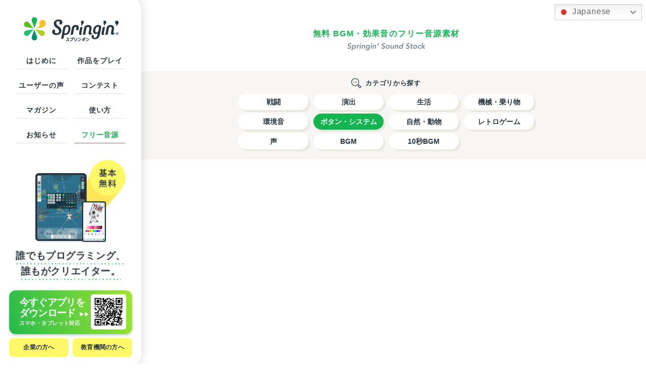

--- FILE ---
content_type: text/html; charset=UTF-8
request_url: https://www.springin.org/sound-stock/category/system/
body_size: 14605
content:
<!DOCTYPE html>
<html dir="ltr" lang="ja"
	prefix="og: https://ogp.me/ns#" >
	<head>
		<meta charset="UTF-8" />
		<meta http-equiv="X-UA-Compatible" content="IE=edge">
		<meta name="format-detection" content="telephone=no, address=no, email=no">
		<meta name="viewport" content="width=device-width,initial-scale=1"/>

		

		<link rel="pingback" href="https://www.springin.org/xmlrpc.php" />
		<!-- basic favicon -->
		<link rel="icon" href="https://www.springin.org/wp-content/themes/springin/img/favicon.ico" type="image/x-icon">
		<!-- 	Android標準ブラウザ(一部) -->
		<link rel="icon" href="https://www.springin.org/wp-content/themes/springin/img/android-touch-icon.png">
		<!-- iOS Safari and Chrome -->
		<link rel="apple-touch-icon" href="https://www.springin.org/wp-content/themes/springin/img/apple-touch-icon.png">
		<meta name="apple-mobile-web-app-title" content="Springin'">
		<!-- /icon -->
		<link rel="alternate" type="application/rss+xml" title="スマホでゲームがつくれるアプリ「スプリンギン」 RSS Feed" href="https://www.springin.org/feed/" />
		 <!-- Font -->
		<script type="text/javascript" src="//typesquare.com/3/tsst/script/ja/typesquare.js?5ec8ed560d684876a62c2a2be90393a3" charset="utf-8"></script>
		
		<link rel="stylesheet" type="text/css" media="all" href="https://www.springin.org/wp-content/themes/springin/icomoon/style.css?t=20230123" />
		<link rel="stylesheet" type="text/css" media="all" href="https://www.springin.org/wp-content/themes/springin/style.css?t=20230123" />
		<link rel="stylesheet" type="text/css" media="all" href="https://www.springin.org/wp-content/themes/springin/css/add.css?t=20230123" />
		<script src="https://ajax.googleapis.com/ajax/libs/jquery/3.6.0/jquery.min.js"></script>
		<script src="https://www.springin.org/wp-content/themes/springin/js/test.js"></script>
		
		<script>
			(function(d) {
				var config = {
					kitId: 'iqb6yop',
					scriptTimeout: 3000,
					async: true
				},
				h=d.documentElement,t=setTimeout(function(){h.className=h.className.replace(/\bwf-loading\b/g,"")+" wf-inactive";},config.scriptTimeout),tk=d.createElement("script"),f=false,s=d.getElementsByTagName("script")[0],a;h.className+=" wf-loading";tk.src='https://use.typekit.net/'+config.kitId+'.js';tk.async=true;tk.onload=tk.onreadystatechange=function(){a=this.readyState;if(f||a&&a!="complete"&&a!="loaded")return;f=true;clearTimeout(t);try{Typekit.load(config)}catch(e){}};s.parentNode.insertBefore(tk,s)
			})(document);
		</script>

		
		<!-- All in One SEO 4.3.8 - aioseo.com -->
		<title>ボタン・システム | 無料 BGM・効果音のフリー音源素材 | Springin’ Sound Stock</title>
		<meta name="description" content="システム音や仕掛けの作動音" />
		<meta name="robots" content="max-image-preview:large" />
		<link rel="canonical" href="https://www.springin.org/sound-stock/category/system/" />
		<link rel="next" href="https://www.springin.org/sound-stock/category/system/page/2/" />
		<meta name="generator" content="All in One SEO (AIOSEO) 4.3.8" />
		<script type="application/ld+json" class="aioseo-schema">
			{"@context":"https:\/\/schema.org","@graph":[{"@type":"BreadcrumbList","@id":"https:\/\/www.springin.org\/sound-stock\/category\/system\/#breadcrumblist","itemListElement":[{"@type":"ListItem","@id":"https:\/\/www.springin.org\/#listItem","position":1,"item":{"@type":"WebPage","@id":"https:\/\/www.springin.org\/","name":"\u30db\u30fc\u30e0","description":"\u30d7\u30ed\u30b0\u30e9\u30df\u30f3\u30b0\u521d\u5fc3\u8005\u3067\u3082\u30b9\u30de\u30db\u3067\u7c21\u5358\u306b\u7121\u6599\u3067\u30b2\u30fc\u30e0\u5236\u4f5c\u3001\u30b2\u30fc\u30e0\u958b\u767a\u304c\u53ef\u80fd\u3067\u3059\u3002\u6587\u5b57\u3092\u4f7f\u308f\u305a\u3001\u76f4\u611f\u7684\u306a\u64cd\u4f5c\u3060\u3051\u3067\u30aa\u30ea\u30b8\u30ca\u30eb\u30b2\u30fc\u30e0\u3084\u52d5\u304f\u30de\u30f3\u30ac\u306a\u3069\u304c\u4f5c\u308c\u308b\u30d3\u30b8\u30e5\u30a2\u30eb\u30d7\u30ed\u30b0\u30e9\u30df\u30f3\u30b0\u30a2\u30d7\u30ea\u3002\u8a00\u8449\u306e\u58c1\u3092\u8d8a\u3048\u3001\u4e16\u754c\u4e2d\u306e\u8ab0\u3082\u304c\u30af\u30ea\u30a8\u30a4\u30bf\u30fc\u306b\u306a\u308c\u308b\u30d7\u30e9\u30c3\u30c8\u30d5\u30a9\u30fc\u30e0\u3067\u3059\u3002\u30d7\u30ed\u30b0\u30e9\u30df\u30f3\u30b0\u30b3\u30f3\u30c6\u30b9\u30c8\u3001\u30d7\u30ed\u30b0\u30e9\u30df\u30f3\u30b0\u30ef\u30fc\u30af\u30b7\u30e7\u30c3\u30d7\u306a\u3069\u69d8\u3005\u306a\u5834\u9762\u3067\u6d3b\u7528\u3055\u308c\u3066\u3044\u307e\u3059\u3002","url":"https:\/\/www.springin.org\/"},"nextItem":"https:\/\/www.springin.org\/sound-stock\/category\/system\/#listItem"},{"@type":"ListItem","@id":"https:\/\/www.springin.org\/sound-stock\/category\/system\/#listItem","position":2,"item":{"@type":"WebPage","@id":"https:\/\/www.springin.org\/sound-stock\/category\/system\/","name":"\u30dc\u30bf\u30f3\u30fb\u30b7\u30b9\u30c6\u30e0","description":"\u30b7\u30b9\u30c6\u30e0\u97f3\u3084\u4ed5\u639b\u3051\u306e\u4f5c\u52d5\u97f3","url":"https:\/\/www.springin.org\/sound-stock\/category\/system\/"},"previousItem":"https:\/\/www.springin.org\/#listItem"}]},{"@type":"CollectionPage","@id":"https:\/\/www.springin.org\/sound-stock\/category\/system\/#collectionpage","url":"https:\/\/www.springin.org\/sound-stock\/category\/system\/","name":"\u30dc\u30bf\u30f3\u30fb\u30b7\u30b9\u30c6\u30e0 | \u7121\u6599 BGM\u30fb\u52b9\u679c\u97f3\u306e\u30d5\u30ea\u30fc\u97f3\u6e90\u7d20\u6750 | Springin\u2019 Sound Stock","description":"\u30b7\u30b9\u30c6\u30e0\u97f3\u3084\u4ed5\u639b\u3051\u306e\u4f5c\u52d5\u97f3","inLanguage":"ja","isPartOf":{"@id":"https:\/\/www.springin.org\/#website"},"breadcrumb":{"@id":"https:\/\/www.springin.org\/sound-stock\/category\/system\/#breadcrumblist"}},{"@type":"Organization","@id":"https:\/\/www.springin.org\/#organization","name":"\u30b9\u30d7\u30ea\u30f3\u30ae\u30f3","url":"https:\/\/www.springin.org\/"},{"@type":"WebSite","@id":"https:\/\/www.springin.org\/#website","url":"https:\/\/www.springin.org\/","name":"Springin\u2019\uff08\u30b9\u30d7\u30ea\u30f3\u30ae\u30f3\uff09| \u5275\u9020\u7684\u30d7\u30ed\u30b0\u30e9\u30df\u30f3\u30b0\u30a2\u30d7\u30ea","description":"\u30b9\u30d7\u30ea\u30f3\u30ae\u30f3\u306f\u3001\u4eca\u6ce8\u76ee\u306e\u30d7\u30ed\u30b0\u30e9\u30df\u30f3\u30b0\u3092\u901a\u3058\u3001\u30aa\u30ea\u30b8\u30ca\u30eb\u306e\u30b2\u30fc\u30e0\u3084\u4f5c\u54c1\u304c\u4f5c\u308c\u308b\u30a2\u30d7\u30ea\u3067\u3059\u3002\u76f4\u611f\u7684\u306a\u64cd\u4f5c\u306b\u3088\u308a\u904a\u3073\u306a\u304c\u3089\u5c06\u6765\u306b\u5f79\u7acb\u3064\u529b\u3092\u80b2\u3080\u3053\u3068\u304c\u3067\u304d\u307e\u3059\u3002\u6587\u90e8\u79d1\u5b66\u7701\u300c\u307f\u3089\u30d7\u30ed\u300d\u3067\u63a1\u629e\u3001STEAM\u6559\u80b2\u5c02\u9580\u5bb6\u304b\u3089\u7d76\u8cdb\u3055\u308c\u3001\u5c0f\u5b66\u6821\u3084\u587e\u30fb\u6559\u5ba4\u3067\u3082\u4f7f\u7528\u3055\u308c\u3066\u3044\u307e\u3059\u3002\u30a2\u30d7\u30ea\u306e\u958b\u767a\u306f\u3001\u30af\u30ea\u30a8\u30a4\u30c6\u30a3\u30d6\u4f01\u696d\u300c\u3057\u304f\u307f\u30c7\u30b6\u30a4\u30f3\u300d\u304c\u624b\u304c\u3051\u3066\u3044\u307e\u3059\u3002","inLanguage":"ja","publisher":{"@id":"https:\/\/www.springin.org\/#organization"}}]}
		</script>
		<!-- All in One SEO -->

<link rel='stylesheet' id='gtranslate-style-css' href='https://www.springin.org/wp-content/plugins/gtranslate/gtranslate-style24.css?ver=6.2.8' type='text/css' media='all' />
<link rel='stylesheet' id='sbi_styles-css' href='https://www.springin.org/wp-content/plugins/instagram-feed-pro/css/sbi-styles.min.css?ver=6.2.4' type='text/css' media='all' />
<link rel='stylesheet' id='wp-block-library-css' href='https://www.springin.org/wp-includes/css/dist/block-library/style.min.css?ver=6.2.8' type='text/css' media='all' />
<link rel='stylesheet' id='safe-svg-block-frontend-css' href='https://www.springin.org/wp-content/plugins/safe-svg//dist/safe-svg-block-frontend.css?ver=2.1.0' type='text/css' media='all' />
<link rel='stylesheet' id='classic-theme-styles-css' href='https://www.springin.org/wp-includes/css/classic-themes.min.css?ver=6.2.8' type='text/css' media='all' />
<style id='global-styles-inline-css' type='text/css'>
body{--wp--preset--color--black: #000000;--wp--preset--color--cyan-bluish-gray: #abb8c3;--wp--preset--color--white: #ffffff;--wp--preset--color--pale-pink: #f78da7;--wp--preset--color--vivid-red: #cf2e2e;--wp--preset--color--luminous-vivid-orange: #ff6900;--wp--preset--color--luminous-vivid-amber: #fcb900;--wp--preset--color--light-green-cyan: #7bdcb5;--wp--preset--color--vivid-green-cyan: #00d084;--wp--preset--color--pale-cyan-blue: #8ed1fc;--wp--preset--color--vivid-cyan-blue: #0693e3;--wp--preset--color--vivid-purple: #9b51e0;--wp--preset--gradient--vivid-cyan-blue-to-vivid-purple: linear-gradient(135deg,rgba(6,147,227,1) 0%,rgb(155,81,224) 100%);--wp--preset--gradient--light-green-cyan-to-vivid-green-cyan: linear-gradient(135deg,rgb(122,220,180) 0%,rgb(0,208,130) 100%);--wp--preset--gradient--luminous-vivid-amber-to-luminous-vivid-orange: linear-gradient(135deg,rgba(252,185,0,1) 0%,rgba(255,105,0,1) 100%);--wp--preset--gradient--luminous-vivid-orange-to-vivid-red: linear-gradient(135deg,rgba(255,105,0,1) 0%,rgb(207,46,46) 100%);--wp--preset--gradient--very-light-gray-to-cyan-bluish-gray: linear-gradient(135deg,rgb(238,238,238) 0%,rgb(169,184,195) 100%);--wp--preset--gradient--cool-to-warm-spectrum: linear-gradient(135deg,rgb(74,234,220) 0%,rgb(151,120,209) 20%,rgb(207,42,186) 40%,rgb(238,44,130) 60%,rgb(251,105,98) 80%,rgb(254,248,76) 100%);--wp--preset--gradient--blush-light-purple: linear-gradient(135deg,rgb(255,206,236) 0%,rgb(152,150,240) 100%);--wp--preset--gradient--blush-bordeaux: linear-gradient(135deg,rgb(254,205,165) 0%,rgb(254,45,45) 50%,rgb(107,0,62) 100%);--wp--preset--gradient--luminous-dusk: linear-gradient(135deg,rgb(255,203,112) 0%,rgb(199,81,192) 50%,rgb(65,88,208) 100%);--wp--preset--gradient--pale-ocean: linear-gradient(135deg,rgb(255,245,203) 0%,rgb(182,227,212) 50%,rgb(51,167,181) 100%);--wp--preset--gradient--electric-grass: linear-gradient(135deg,rgb(202,248,128) 0%,rgb(113,206,126) 100%);--wp--preset--gradient--midnight: linear-gradient(135deg,rgb(2,3,129) 0%,rgb(40,116,252) 100%);--wp--preset--duotone--dark-grayscale: url('#wp-duotone-dark-grayscale');--wp--preset--duotone--grayscale: url('#wp-duotone-grayscale');--wp--preset--duotone--purple-yellow: url('#wp-duotone-purple-yellow');--wp--preset--duotone--blue-red: url('#wp-duotone-blue-red');--wp--preset--duotone--midnight: url('#wp-duotone-midnight');--wp--preset--duotone--magenta-yellow: url('#wp-duotone-magenta-yellow');--wp--preset--duotone--purple-green: url('#wp-duotone-purple-green');--wp--preset--duotone--blue-orange: url('#wp-duotone-blue-orange');--wp--preset--font-size--small: 13px;--wp--preset--font-size--medium: 20px;--wp--preset--font-size--large: 36px;--wp--preset--font-size--x-large: 42px;--wp--preset--spacing--20: 0.44rem;--wp--preset--spacing--30: 0.67rem;--wp--preset--spacing--40: 1rem;--wp--preset--spacing--50: 1.5rem;--wp--preset--spacing--60: 2.25rem;--wp--preset--spacing--70: 3.38rem;--wp--preset--spacing--80: 5.06rem;--wp--preset--shadow--natural: 6px 6px 9px rgba(0, 0, 0, 0.2);--wp--preset--shadow--deep: 12px 12px 50px rgba(0, 0, 0, 0.4);--wp--preset--shadow--sharp: 6px 6px 0px rgba(0, 0, 0, 0.2);--wp--preset--shadow--outlined: 6px 6px 0px -3px rgba(255, 255, 255, 1), 6px 6px rgba(0, 0, 0, 1);--wp--preset--shadow--crisp: 6px 6px 0px rgba(0, 0, 0, 1);}:where(.is-layout-flex){gap: 0.5em;}body .is-layout-flow > .alignleft{float: left;margin-inline-start: 0;margin-inline-end: 2em;}body .is-layout-flow > .alignright{float: right;margin-inline-start: 2em;margin-inline-end: 0;}body .is-layout-flow > .aligncenter{margin-left: auto !important;margin-right: auto !important;}body .is-layout-constrained > .alignleft{float: left;margin-inline-start: 0;margin-inline-end: 2em;}body .is-layout-constrained > .alignright{float: right;margin-inline-start: 2em;margin-inline-end: 0;}body .is-layout-constrained > .aligncenter{margin-left: auto !important;margin-right: auto !important;}body .is-layout-constrained > :where(:not(.alignleft):not(.alignright):not(.alignfull)){max-width: var(--wp--style--global--content-size);margin-left: auto !important;margin-right: auto !important;}body .is-layout-constrained > .alignwide{max-width: var(--wp--style--global--wide-size);}body .is-layout-flex{display: flex;}body .is-layout-flex{flex-wrap: wrap;align-items: center;}body .is-layout-flex > *{margin: 0;}:where(.wp-block-columns.is-layout-flex){gap: 2em;}.has-black-color{color: var(--wp--preset--color--black) !important;}.has-cyan-bluish-gray-color{color: var(--wp--preset--color--cyan-bluish-gray) !important;}.has-white-color{color: var(--wp--preset--color--white) !important;}.has-pale-pink-color{color: var(--wp--preset--color--pale-pink) !important;}.has-vivid-red-color{color: var(--wp--preset--color--vivid-red) !important;}.has-luminous-vivid-orange-color{color: var(--wp--preset--color--luminous-vivid-orange) !important;}.has-luminous-vivid-amber-color{color: var(--wp--preset--color--luminous-vivid-amber) !important;}.has-light-green-cyan-color{color: var(--wp--preset--color--light-green-cyan) !important;}.has-vivid-green-cyan-color{color: var(--wp--preset--color--vivid-green-cyan) !important;}.has-pale-cyan-blue-color{color: var(--wp--preset--color--pale-cyan-blue) !important;}.has-vivid-cyan-blue-color{color: var(--wp--preset--color--vivid-cyan-blue) !important;}.has-vivid-purple-color{color: var(--wp--preset--color--vivid-purple) !important;}.has-black-background-color{background-color: var(--wp--preset--color--black) !important;}.has-cyan-bluish-gray-background-color{background-color: var(--wp--preset--color--cyan-bluish-gray) !important;}.has-white-background-color{background-color: var(--wp--preset--color--white) !important;}.has-pale-pink-background-color{background-color: var(--wp--preset--color--pale-pink) !important;}.has-vivid-red-background-color{background-color: var(--wp--preset--color--vivid-red) !important;}.has-luminous-vivid-orange-background-color{background-color: var(--wp--preset--color--luminous-vivid-orange) !important;}.has-luminous-vivid-amber-background-color{background-color: var(--wp--preset--color--luminous-vivid-amber) !important;}.has-light-green-cyan-background-color{background-color: var(--wp--preset--color--light-green-cyan) !important;}.has-vivid-green-cyan-background-color{background-color: var(--wp--preset--color--vivid-green-cyan) !important;}.has-pale-cyan-blue-background-color{background-color: var(--wp--preset--color--pale-cyan-blue) !important;}.has-vivid-cyan-blue-background-color{background-color: var(--wp--preset--color--vivid-cyan-blue) !important;}.has-vivid-purple-background-color{background-color: var(--wp--preset--color--vivid-purple) !important;}.has-black-border-color{border-color: var(--wp--preset--color--black) !important;}.has-cyan-bluish-gray-border-color{border-color: var(--wp--preset--color--cyan-bluish-gray) !important;}.has-white-border-color{border-color: var(--wp--preset--color--white) !important;}.has-pale-pink-border-color{border-color: var(--wp--preset--color--pale-pink) !important;}.has-vivid-red-border-color{border-color: var(--wp--preset--color--vivid-red) !important;}.has-luminous-vivid-orange-border-color{border-color: var(--wp--preset--color--luminous-vivid-orange) !important;}.has-luminous-vivid-amber-border-color{border-color: var(--wp--preset--color--luminous-vivid-amber) !important;}.has-light-green-cyan-border-color{border-color: var(--wp--preset--color--light-green-cyan) !important;}.has-vivid-green-cyan-border-color{border-color: var(--wp--preset--color--vivid-green-cyan) !important;}.has-pale-cyan-blue-border-color{border-color: var(--wp--preset--color--pale-cyan-blue) !important;}.has-vivid-cyan-blue-border-color{border-color: var(--wp--preset--color--vivid-cyan-blue) !important;}.has-vivid-purple-border-color{border-color: var(--wp--preset--color--vivid-purple) !important;}.has-vivid-cyan-blue-to-vivid-purple-gradient-background{background: var(--wp--preset--gradient--vivid-cyan-blue-to-vivid-purple) !important;}.has-light-green-cyan-to-vivid-green-cyan-gradient-background{background: var(--wp--preset--gradient--light-green-cyan-to-vivid-green-cyan) !important;}.has-luminous-vivid-amber-to-luminous-vivid-orange-gradient-background{background: var(--wp--preset--gradient--luminous-vivid-amber-to-luminous-vivid-orange) !important;}.has-luminous-vivid-orange-to-vivid-red-gradient-background{background: var(--wp--preset--gradient--luminous-vivid-orange-to-vivid-red) !important;}.has-very-light-gray-to-cyan-bluish-gray-gradient-background{background: var(--wp--preset--gradient--very-light-gray-to-cyan-bluish-gray) !important;}.has-cool-to-warm-spectrum-gradient-background{background: var(--wp--preset--gradient--cool-to-warm-spectrum) !important;}.has-blush-light-purple-gradient-background{background: var(--wp--preset--gradient--blush-light-purple) !important;}.has-blush-bordeaux-gradient-background{background: var(--wp--preset--gradient--blush-bordeaux) !important;}.has-luminous-dusk-gradient-background{background: var(--wp--preset--gradient--luminous-dusk) !important;}.has-pale-ocean-gradient-background{background: var(--wp--preset--gradient--pale-ocean) !important;}.has-electric-grass-gradient-background{background: var(--wp--preset--gradient--electric-grass) !important;}.has-midnight-gradient-background{background: var(--wp--preset--gradient--midnight) !important;}.has-small-font-size{font-size: var(--wp--preset--font-size--small) !important;}.has-medium-font-size{font-size: var(--wp--preset--font-size--medium) !important;}.has-large-font-size{font-size: var(--wp--preset--font-size--large) !important;}.has-x-large-font-size{font-size: var(--wp--preset--font-size--x-large) !important;}
.wp-block-navigation a:where(:not(.wp-element-button)){color: inherit;}
:where(.wp-block-columns.is-layout-flex){gap: 2em;}
.wp-block-pullquote{font-size: 1.5em;line-height: 1.6;}
</style>
<meta property="og:image" content="https://www.springin.org/wp-content/uploads/2022/06/OGP_sp.png" />
<meta property="og:image:secure_url" content="https://www.springin.org/wp-content/uploads/2022/06/OGP_sp.png" />
<meta name="twitter:image" content="https://www.springin.org/wp-content/uploads/2022/06/OGP_sp.png" />
	
	<script>
	let dlbnr_frames = [
		//"https://springin.wpx.jp/wp-content/uploads/2023/09/frame1.png",
		//"https://springin.wpx.jp/wp-content/uploads/2023/09/frame2.png",
	];
	let dlbnr_frame_objs = [];
	for (let i = 0; i < dlbnr_frames.length; i++) {
		let img = new Image();
		img.onload = () => {
			dlbnr_frame_objs.push(img);
		};
		img.src = dlbnr_frames[i];
	}
	
	var dlbnr_images = [
		{
			img: "https://www.springin.org/wp-content/uploads/2023/09/01.png",
			link: "https://www.shikumi.co.jp/news/mitsui-outlet-park-iruma-forestlounge/",
		},
		{
			img: "https://www.springin.org/wp-content/uploads/2023/09/02.png",
			link: "https://www.shikumi.co.jp/news/mozo-wondercity/",
		},
		{
			img: "https://www.springin.org/wp-content/uploads/2023/09/03.png",
			link: "https://www.shikumi.co.jp/news/swing-by/",
		},
		{
			img: "https://www.springin.org/wp-content/uploads/2023/09/04.png",
			link: "https://www.shikumi.co.jp/news/energy-shoot/",
		},
		{
			img: "https://www.springin.org/wp-content/uploads/2023/09/05.png",
			link: "https://www.shikumi.co.jp/news/jal-sky-museum/",
		},
	];
	let dlbnr_image_objs = [];
	for (let i = 0; i < dlbnr_images.length; i++) {
		let dat = dlbnr_images[i];
		let img = new Image();
		img.onload = () => {
			dlbnr_image_objs.push({img: img, link: dat.link});
		};
		img.src = dat.img;
	}
	
	function sss_download_clicked() {
		// image / frame のどちらかあるいは両方が1枚も読み込まれていない場合
		// ただし、frameが1枚も設定されていない場合はimageのみで判断
		let imgLen = dlbnr_image_objs.length;
		let frmLen = dlbnr_frame_objs.length;
		if (!imgLen || (dlbnr_frames.length > 0 && !frmLen)) return;
		
		let i_idx = Math.floor(Math.random() * imgLen);
		let f_idx = Math.floor(Math.random() * frmLen);
		
		let link = document.getElementById("sss_dlbnr_modal_link");
		link.href = dlbnr_image_objs[i_idx].link;
		
		let canvas = document.getElementById("sss_dlbnr_modal_canvas");
		let ctx = canvas.getContext("2d");
		ctx.drawImage(dlbnr_image_objs[i_idx].img, 0, 0, canvas.width, canvas.height);
		if (dlbnr_frames.length > 0) {
			ctx.drawImage(dlbnr_frame_objs[f_idx], 0, 0, canvas.width, canvas.height);
		}
		
		let modal = document.getElementById("sss_dlbnr_modal");
		modal.style.visibility = "visible";
		modal.style.opacity = 1;
		
		var close = document.getElementById("sss_dlbnr_modal_close");
		close.onclick = function () {
			modal.style.visibility = "hidden";
			modal.style.opacity = 0;
		}
		
		window.onclick = function (event) {
			if (event.target != modal) return;
			modal.style.visibility = "hidden";
			modal.style.opacity = 0;
		}
	}
	</script>
	
	<meta name="redi-version" content="1.2.7" />		<style type="text/css" id="wp-custom-css">
			.work_list_custom{
	content: '';
}@media screen and (min-width: 420px){
	.work_list_custom {
			flex-direction: column;
			align-content: center;
	}
}
		</style>
		
		<!-- Global site tag (gtag.js) - Google Analytics -->
		<script async src="https://www.googletagmanager.com/gtag/js?id=UA-99893989-1"></script>
		<script>
			window.dataLayer = window.dataLayer || [];
			function gtag(){dataLayer.push(arguments);}
			gtag('js', new Date());
			gtag('config', 'UA-99893989-1');
		</script>

		<!-- Global site tag (gtag.js) - Google Analytics -->
		<script async src="https://www.googletagmanager.com/gtag/js?id=G-34M09XF7NC"></script>
		<script>
			window.dataLayer = window.dataLayer || [];
			function gtag(){dataLayer.push(arguments);}
			gtag('js', new Date());

			gtag('config', 'G-34M09XF7NC');
		</script>
	</head>

	<body class="archive tax-sound_category term-system term-48 pc">
		<div class="wrapper">
			<header>
				<div class="pc_only inner">
					<h1 class="logo">
						<a href="https://www.springin.org/">
							<img src="https://www.springin.org/wp-content/themes/springin/img/logo3.svg" alt="スマホでゲームがつくれるアプリ「スプリンギン」" />
						</a>
					</h1>

					<nav class="gnav_container smg_b">
						<ul id="menu-gnav" class="gnav_list"><li id="menu-item-80" class="menu-item menu-item-type-post_type menu-item-object-page menu-item-80"><a href="https://www.springin.org/about-springin/">はじめに</a></li>
<li id="menu-item-56" class="menu-item menu-item-type-post_type menu-item-object-page menu-item-56"><a href="https://www.springin.org/play-the-work/">作品をプレイ</a></li>
<li id="menu-item-785" class="menu-item menu-item-type-post_type menu-item-object-page menu-item-785"><a href="https://www.springin.org/voice/">ユーザーの声</a></li>
<li id="menu-item-57" class="menu-item menu-item-type-post_type menu-item-object-page menu-item-57"><a href="https://www.springin.org/about-challenge/">コンテスト</a></li>
<li id="menu-item-740" class="menu-item menu-item-type-custom menu-item-object-custom menu-item-740"><a href="https://www.springin.org/magazine/">マガジン</a></li>
<li id="menu-item-61" class="menu-item menu-item-type-custom menu-item-object-custom menu-item-61"><a target="_blank" rel="noopener" href="https://support.springin.org/">使い方</a></li>
<li id="menu-item-741" class="menu-item menu-item-type-custom menu-item-object-custom menu-item-741"><a href="https://www.springin.org/news/">お知らせ</a></li>
<li id="menu-item-2549" class="menu-item menu-item-type-post_type_archive menu-item-object-sound-stock menu-item-2549"><a href="https://www.springin.org/sound-stock/">フリー音源</a></li>
</ul>					</nav>

					<div class="app_download_container">
						<div class="app_img1 img"><img src="https://www.springin.org/wp-content/themes/springin/img/app_img4.png"/></div>
						<p class="text1 smg_b">
							
														<span>誰でもプログラミング、</span><br><span>誰もがクリエイター。</span>
						</p>
						
						<div class="app_download">
							<a href="https://www.springin.org/app"  onclick="gtag('event','DL',{'event_category':'サイドバー','event_label':'PC','value':'1'});">
								<div class="text smg_b">
									今すぐアプリを<br>
									ダウンロード<br>
									<span>スマホ・タブレット対応</span>
								</div>
								<img class="qr" src="https://www.springin.org/wp-content/themes/springin/img/header_qr_pc.png" alt="QRコード"> 
							</a>
						</div>
					</div>

					<ul class="other_list smg_b">
						<li>
							<a href="https://shikumi.notion.site/Springin-for-Business-633735425b2849c78d817ed22730c4f6" target="_blank" rel="noopener noreferrer">企業の方へ</a>
						</li>
						<li>
							<a href="https://springinclass.org/" target="_blank" rel="noopener noreferrer">教育機関の方へ</a>
						</li>
					</ul>
				</div>

				<div class="tablet_only inner">
					<h1 class="logo">
						<a href="https://www.springin.org/">
							<img src="https://www.springin.org/wp-content/themes/springin/img/logo3.svg" alt="スマホでゲームがつくれるアプリ「スプリンギン」" />
						</a>
					</h1>

					<nav class="gnav_container smg_b">
						<div class="gnav_fuki"><img src="https://www.springin.org/wp-content/themes/springin/img/gnav_fuki.svg" alt="参加しよう！"></div>
						<ul id="menu-gnav-1" class="gnav_list"><li class="menu-item menu-item-type-post_type menu-item-object-page menu-item-80"><a href="https://www.springin.org/about-springin/">はじめに</a></li>
<li class="menu-item menu-item-type-post_type menu-item-object-page menu-item-56"><a href="https://www.springin.org/play-the-work/">作品をプレイ</a></li>
<li class="menu-item menu-item-type-post_type menu-item-object-page menu-item-785"><a href="https://www.springin.org/voice/">ユーザーの声</a></li>
<li class="menu-item menu-item-type-post_type menu-item-object-page menu-item-57"><a href="https://www.springin.org/about-challenge/">コンテスト</a></li>
<li class="menu-item menu-item-type-custom menu-item-object-custom menu-item-740"><a href="https://www.springin.org/magazine/">マガジン</a></li>
<li class="menu-item menu-item-type-custom menu-item-object-custom menu-item-61"><a target="_blank" rel="noopener" href="https://support.springin.org/">使い方</a></li>
<li class="menu-item menu-item-type-custom menu-item-object-custom menu-item-741"><a href="https://www.springin.org/news/">お知らせ</a></li>
<li class="menu-item menu-item-type-post_type_archive menu-item-object-sound-stock menu-item-2549"><a href="https://www.springin.org/sound-stock/">フリー音源</a></li>
</ul>					</nav>
					<div class="app_download1">
						<a href="https://www.springin.org/app" onclick="gtag('event','DL',{'event_category':'下部固定','event_label':'タブレット','value':'1'});" target="_blank" >
							<div class="app_img1 img ipaddemo"><img src="https://www.springin.org/wp-content/themes/springin/img/app_download1_ipad_img.png"/></div>
							<p class="text1 smg_b">
								
																<span>誰でもプログラミング、</span><br><span>誰もがクリエイター。</span>
							</p>
							<p class="dl_msg gg_b">今すぐアプリを<br>ダウンロード</p>
							<img class="qr" src="https://www.springin.org/wp-content/themes/springin/img/qr.svg" alt="QRコード">
						</a>
					</div>

					<ul class="other_list smg_b">
						<li>
							<a href="https://shikumi.notion.site/Springin-for-Business-633735425b2849c78d817ed22730c4f6" target="_blank" rel="noopener noreferrer">企業の方へ</a>
						</li>
						<li>
							<a href="https://springinclass.org/" target="_blank" rel="noopener noreferrer">教育機関の方へ</a>
						</li>
					</ul>
				</div>

				<div class="sp_only inner">
					<div class="gnav_container">
						<div class="menu">
							<span class="menu_bar"></span>
							<span class="menu_bar"></span>
							<span class="menu_bar"></span>
						</div>

						<div class="shadow"></div>

						<div class="scroll_container">
							<h1 class="logo">
								<a href="https://www.springin.org/">
									<img src="https://www.springin.org/wp-content/themes/springin/img/logo3.svg" alt="スマホでゲームがつくれるアプリ「スプリンギン」" />
								</a>
							</h1>
							<nav class="smg_b">
								<ul id="menu-gnav-2" class="gnav_list"><li class="menu-item menu-item-type-post_type menu-item-object-page menu-item-80"><a href="https://www.springin.org/about-springin/">はじめに</a></li>
<li class="menu-item menu-item-type-post_type menu-item-object-page menu-item-56"><a href="https://www.springin.org/play-the-work/">作品をプレイ</a></li>
<li class="menu-item menu-item-type-post_type menu-item-object-page menu-item-785"><a href="https://www.springin.org/voice/">ユーザーの声</a></li>
<li class="menu-item menu-item-type-post_type menu-item-object-page menu-item-57"><a href="https://www.springin.org/about-challenge/">コンテスト</a></li>
<li class="menu-item menu-item-type-custom menu-item-object-custom menu-item-740"><a href="https://www.springin.org/magazine/">マガジン</a></li>
<li class="menu-item menu-item-type-custom menu-item-object-custom menu-item-61"><a target="_blank" rel="noopener" href="https://support.springin.org/">使い方</a></li>
<li class="menu-item menu-item-type-custom menu-item-object-custom menu-item-741"><a href="https://www.springin.org/news/">お知らせ</a></li>
<li class="menu-item menu-item-type-post_type_archive menu-item-object-sound-stock menu-item-2549"><a href="https://www.springin.org/sound-stock/">フリー音源</a></li>
</ul>							</nav>

							<div class="app_download_container">
								<div class="app_img1 img"><img src="https://www.springin.org/wp-content/themes/springin/img/app_img4.png"/></div>
								
								<div class="app_download">
									<a href="https://www.springin.org/app" target="_blank" onclick="gtag('event','DL',{'event_category':'サイドバー','event_label':'PC','value':'1'});">
										<div class="text smg_b">
											今すぐアプリをダウンロード
										</div>
									</a>
								</div>
							</div>

							<ul class="other_list smg_b">
								<li>
									<a href="https://shikumi.notion.site/Springin-for-Business-633735425b2849c78d817ed22730c4f6" target="_blank" rel="noopener noreferrer">企業の方へ</a>
								</li>
								<li>
									<a href="https://springinclass.org/" target="_blank" rel="noopener noreferrer">教育機関の方へ</a>
								</li>
							</ul>
						</div>
						
					</div>

					<div class="close_container"></div>

					<div class="app_download1">
						<a href="https://www.springin.org/app" onclick="gtag('event','DL',{'event_category':'下部固定','event_label':'SP','value':'1'});" target="_blank">
							<div class="app_img1 img"><img src="https://www.springin.org/wp-content/themes/springin/img/app_img3.png"/></div>
							<p class="text1 smg_b">
								
																<span>誰でもプログラミング、</span><br><span>誰もがクリエイター。</span>
							</p>
							<p class="dl_msg gg_b">今すぐアプリを<br>ダウンロード</p>
						</a>
					</div>
				</div>

				<!-- GTranslate: https://gtranslate.io/ -->
<style>
.switcher {font-family:Arial;font-size:12pt;text-align:left;cursor:pointer;overflow:hidden;width:173px;line-height:17px;}
.switcher a {text-decoration:none;display:block;font-size:12pt;-webkit-box-sizing:content-box;-moz-box-sizing:content-box;box-sizing:content-box;}
.switcher a img {vertical-align:middle;display:inline;border:0;padding:0;margin:0;opacity:0.8;}
.switcher a:hover img {opacity:1;}
.switcher .selected {background:#fff linear-gradient(180deg, #efefef 0%, #fff 70%);position:relative;z-index:9999;}
.switcher .selected a {border:1px solid #ccc;color:#666;padding:3px 5px;width:161px;}
.switcher .selected a:after {height:24px;display:inline-block;position:absolute;right:10px;width:15px;background-position:50%;background-size:11px;background-image:url("data:image/svg+xml;utf8,<svg xmlns='http://www.w3.org/2000/svg' width='16' height='16' viewBox='0 0 285 285'><path d='M282 76.5l-14.2-14.3a9 9 0 0 0-13.1 0L142.5 174.4 30.3 62.2a9 9 0 0 0-13.2 0L3 76.5a9 9 0 0 0 0 13.1l133 133a9 9 0 0 0 13.1 0l133-133a9 9 0 0 0 0-13z' style='fill:%23666'/></svg>");background-repeat:no-repeat;content:""!important;transition:all .2s;}
.switcher .selected a.open:after {-webkit-transform: rotate(-180deg);transform:rotate(-180deg);}
.switcher .selected a:hover {background:#fff}
.switcher .option {position:relative;z-index:9998;border-left:1px solid #ccc;border-right:1px solid #ccc;border-bottom:1px solid #ccc;background-color:#eee;display:none;width:171px;max-height:198px;-webkit-box-sizing:content-box;-moz-box-sizing:content-box;box-sizing:content-box;overflow-y:auto;overflow-x:hidden;}
.switcher .option a {color:#000;padding:3px 5px;}
.switcher .option a:hover {background:#fff;}
.switcher .option a.selected {background:#fff;}
#selected_lang_name {float: none;}
.l_name {float: none !important;margin: 0;}
.switcher .option::-webkit-scrollbar-track{-webkit-box-shadow:inset 0 0 3px rgba(0,0,0,0.3);border-radius:5px;background-color:#f5f5f5;}
.switcher .option::-webkit-scrollbar {width:5px;}
.switcher .option::-webkit-scrollbar-thumb {border-radius:5px;-webkit-box-shadow: inset 0 0 3px rgba(0,0,0,.3);background-color:#888;}
</style>
<div class="switcher notranslate">
<div class="selected">
<a href="#" onclick="return false;"><img src="//www.springin.org/wp-content/plugins/gtranslate/flags/svg/ja.svg" height="24" width="24" alt="ja" /> Japanese</a>
</div>
<div class="option">
<a href="#" onclick="doGTranslate('ja|ar');jQuery('div.switcher div.selected a').html(jQuery(this).html());return false;" title="Arabic" class="nturl"><img data-gt-lazy-src="//www.springin.org/wp-content/plugins/gtranslate/flags/svg/ar.svg" height="24" width="24" alt="ar" /> Arabic</a><a href="#" onclick="doGTranslate('ja|zh-CN');jQuery('div.switcher div.selected a').html(jQuery(this).html());return false;" title="Chinese (Simplified)" class="nturl"><img data-gt-lazy-src="//www.springin.org/wp-content/plugins/gtranslate/flags/svg/zh-CN.svg" height="24" width="24" alt="zh-CN" /> Chinese (Simplified)</a><a href="#" onclick="doGTranslate('ja|en');jQuery('div.switcher div.selected a').html(jQuery(this).html());return false;" title="English" class="nturl"><img data-gt-lazy-src="//www.springin.org/wp-content/plugins/gtranslate/flags/svg/en-us.svg" height="24" width="24" alt="en" /> English</a><a href="#" onclick="doGTranslate('ja|fr');jQuery('div.switcher div.selected a').html(jQuery(this).html());return false;" title="French" class="nturl"><img data-gt-lazy-src="//www.springin.org/wp-content/plugins/gtranslate/flags/svg/fr.svg" height="24" width="24" alt="fr" /> French</a><a href="#" onclick="doGTranslate('ja|hi');jQuery('div.switcher div.selected a').html(jQuery(this).html());return false;" title="Hindi" class="nturl"><img data-gt-lazy-src="//www.springin.org/wp-content/plugins/gtranslate/flags/svg/hi.svg" height="24" width="24" alt="hi" /> Hindi</a><a href="#" onclick="doGTranslate('ja|ja');jQuery('div.switcher div.selected a').html(jQuery(this).html());return false;" title="Japanese" class="nturl selected"><img data-gt-lazy-src="//www.springin.org/wp-content/plugins/gtranslate/flags/svg/ja.svg" height="24" width="24" alt="ja" /> Japanese</a><a href="#" onclick="doGTranslate('ja|ko');jQuery('div.switcher div.selected a').html(jQuery(this).html());return false;" title="Korean" class="nturl"><img data-gt-lazy-src="//www.springin.org/wp-content/plugins/gtranslate/flags/svg/ko.svg" height="24" width="24" alt="ko" /> Korean</a><a href="#" onclick="doGTranslate('ja|es');jQuery('div.switcher div.selected a').html(jQuery(this).html());return false;" title="Spanish" class="nturl"><img data-gt-lazy-src="//www.springin.org/wp-content/plugins/gtranslate/flags/svg/es.svg" height="24" width="24" alt="es" /> Spanish</a></div>
</div>
<script>
(function gt_jquery_ready() {
    if(!window.jQuery||!jQuery.fn.click) return setTimeout(gt_jquery_ready, 20);
    jQuery('.switcher .selected').click(function() {jQuery('.switcher .option a img').each(function() {if(!jQuery(this)[0].hasAttribute('src'))jQuery(this).attr('src', jQuery(this).attr('data-gt-lazy-src'))});if(!(jQuery('.switcher .option').is(':visible'))) {jQuery('.switcher .option').stop(true,true).delay(100).slideDown(500);jQuery('.switcher .selected a').toggleClass('open')}});
    jQuery('.switcher .option').bind('mousewheel', function(e) {var options = jQuery('.switcher .option');if(options.is(':visible'))options.scrollTop(options.scrollTop() - e.originalEvent.wheelDelta/10);return false;});
    jQuery('body').not('.switcher').click(function(e) {if(jQuery('.switcher .option').is(':visible') && e.target != jQuery('.switcher .option').get(0)) {jQuery('.switcher .option').stop(true,true).delay(100).slideUp(500);jQuery('.switcher .selected a').toggleClass('open')}});
})();
</script>
<style>#goog-gt-tt{display:none!important;}.goog-te-banner-frame{display:none!important;}.goog-te-menu-value:hover{text-decoration:none!important;}.goog-text-highlight{background-color:transparent!important;box-shadow:none!important;}body{top:0!important;}#google_translate_element2{display:none!important;}</style>
<div id="google_translate_element2"></div>
<script>function googleTranslateElementInit2() {new google.translate.TranslateElement({pageLanguage: 'ja',autoDisplay: false}, 'google_translate_element2');}if(!window.gt_translate_script){window.gt_translate_script=document.createElement('script');gt_translate_script.src='https://translate.google.com/translate_a/element.js?cb=googleTranslateElementInit2';document.body.appendChild(gt_translate_script);}</script>

<script>
function GTranslateGetCurrentLang() {var keyValue = document['cookie'].match('(^|;) ?googtrans=([^;]*)(;|$)');return keyValue ? keyValue[2].split('/')[2] : null;}
function GTranslateFireEvent(element,event){try{if(document.createEventObject){var evt=document.createEventObject();element.fireEvent('on'+event,evt)}else{var evt=document.createEvent('HTMLEvents');evt.initEvent(event,true,true);element.dispatchEvent(evt)}}catch(e){}}
function doGTranslate(lang_pair){if(lang_pair.value)lang_pair=lang_pair.value;if(lang_pair=='')return;var lang=lang_pair.split('|')[1];if(GTranslateGetCurrentLang() == null && lang == lang_pair.split('|')[0])return;if(typeof ga=='function'){ga('send', 'event', 'GTranslate', lang, location.hostname+location.pathname+location.search);}var teCombo;var sel=document.getElementsByTagName('select');for(var i=0;i<sel.length;i++)if(sel[i].className.indexOf('goog-te-combo')!=-1){teCombo=sel[i];break;}if(document.getElementById('google_translate_element2')==null||document.getElementById('google_translate_element2').innerHTML.length==0||teCombo.length==0||teCombo.innerHTML.length==0){setTimeout(function(){doGTranslate(lang_pair)},500)}else{teCombo.value=lang;GTranslateFireEvent(teCombo,'change');GTranslateFireEvent(teCombo,'change')}}
(function gt_jquery_ready() {
    if(!window.jQuery||!jQuery.fn.click) return setTimeout(gt_jquery_ready, 20);
    if(GTranslateGetCurrentLang() != null)jQuery(document).ready(function() {var lang_html = jQuery('div.switcher div.option').find('img[alt="'+GTranslateGetCurrentLang()+'"]').parent().html();if(typeof lang_html != 'undefined')jQuery('div.switcher div.selected a').html(lang_html.replace('data-gt-lazy-', ''));});
})();
</script>
			</header>

			<div id="inline" style="display:none;" class="white-popup-block">
				<h3 class="sec_title">
					<span class="en smg_b">MOVIE</span>
					<span class="ja smg_b">これを見れば<br>スプリンギンのことがまるわかり！</span>
				</h3>
				<div class="youtube">
					<iframe src="https://www.youtube.com/embed/928MQYT4smI" frameborder="0" allow="accelerometer; autoplay; encrypted-media; gyroscope;" allowfullscreen></iframe>
				</div>
				<div class=""><span>閉じる</span></div>
			</div>

<div data-barba="wrapper">
	<main data-barba="container" data-barba-namespace="sound_category_page">
		<article class="sound_page sound_category_page">
			<section class="summary">
				<div class="container5">
					<h2 class="page_title smg_b">
						無料 BGM・効果音のフリー音源素材
						<img src="https://www.springin.org/wp-content/themes/springin/img/sound_pagetitle_en.svg" alt="Springin' Sound Stock">
					</h2>
				</div>
			</section>

			
			<section class="sound_category">
				<div class="container5">
					<h3 class="sec_title smg_b">カテゴリから探す</h3>
										<ul class="sound_category_list flex">
												<li class="">
							<a href="https://www.springin.org/sound-stock/category/battle/">
								<p class="title smg_b">戦闘</p>
							</a>
						</li>
												<li class="">
							<a href="https://www.springin.org/sound-stock/category/staging/">
								<p class="title smg_b">演出</p>
							</a>
						</li>
												<li class="">
							<a href="https://www.springin.org/sound-stock/category/life/">
								<p class="title smg_b">生活</p>
							</a>
						</li>
												<li class="">
							<a href="https://www.springin.org/sound-stock/category/machine/">
								<p class="title smg_b">機械・乗り物</p>
							</a>
						</li>
												<li class="">
							<a href="https://www.springin.org/sound-stock/category/environment/">
								<p class="title smg_b">環境音</p>
							</a>
						</li>
												<li class="current">
							<a href="https://www.springin.org/sound-stock/category/system/">
								<p class="title smg_b">ボタン・システム</p>
							</a>
						</li>
												<li class="">
							<a href="https://www.springin.org/sound-stock/category/nature-animals/">
								<p class="title smg_b">自然・動物</p>
							</a>
						</li>
												<li class="">
							<a href="https://www.springin.org/sound-stock/category/retrogame/">
								<p class="title smg_b">レトロゲーム</p>
							</a>
						</li>
												<li class="">
							<a href="https://www.springin.org/sound-stock/category/voice/">
								<p class="title smg_b">声</p>
							</a>
						</li>
												<li class="">
							<a href="https://www.springin.org/sound-stock/category/bgm/">
								<p class="title smg_b">BGM</p>
							</a>
						</li>
												<li class="">
							<a href="https://www.springin.org/sound-stock/category/bgm-short/">
								<p class="title smg_b">10秒BGM</p>
							</a>
						</li>
											</ul>
				</div>
			</section>

			<section class="ad">
				<div class="ad_wrapper">
					<script async src="https://pagead2.googlesyndication.com/pagead/js/adsbygoogle.js?client=ca-pub-7811483304926601"
							crossorigin="anonymous"></script>
					<!-- SSS用横長 -->
				
					<ins class="adsbygoogle"
							style="display:block"
							data-ad-client="ca-pub-7811483304926601"
							data-ad-slot="4579291419"
							data-ad-format="rectangle, horizontal"
							data-full-width-responsive="false"></ins>
					
					<script>
							(adsbygoogle = window.adsbygoogle || []).push({});
					</script>
				</div>
			</section>

		

			
			<section class="sound">
				<div class="container5">

					<div class="sound_categorysub">
						<div class="summary">
														<div class="icon"><img src="https://www.springin.org/wp-content/uploads/2022/06/sound_icon7.svg" alt="" /></div>
							<h3 class="sec_title smg_b">
								ボタン・システム								<span class="count">（87件）</span>
							</h3>

												<ul class="sound_categorysub_list">
													
																					
																					
																					
																					
																					
																					
																					
																					
																					
																					
																					
																					
																					
																					
																					
																					
																					
																					
																					
																					
																					
																					
																					
																					
																					
																					
																					
																					
																					
																					
																					
																					
																					
																					
																					
																					
																					
																					
																					
																					
																					
																					
																					
																					
																					
																					
																					
																					
																					
																					
																					
																					
																					
																					
																					
																					
																					
																					
																					
																					
																					
																					
																					
																					
																					
																					
																					
																					
																					
																					
																					
																					
																					
																					
																					
																					
																					
																					
																					
																					
																					
																					
																					
																					
																					
														<li>
								<a href="https://www.springin.org/sound-stock/subcategory/message/"># 文字送り</a>
							</li>
		
							
																					
														<li>
								<a href="https://www.springin.org/sound-stock/subcategory/quiz/"># クイズ</a>
							</li>
		
							
																					
														<li>
								<a href="https://www.springin.org/sound-stock/subcategory/paper/"># 紙・本</a>
							</li>
		
							
																					
														<li>
								<a href="https://www.springin.org/sound-stock/subcategory/trick/"># 仕掛け</a>
							</li>
		
							
																					
														<li>
								<a href="https://www.springin.org/sound-stock/subcategory/systemsound/"># システム音</a>
							</li>
		
							
																					
																					
																					
																					
																					
																					
																					
																					
																					
																					
																					
																					
																					
																					
																				</ul>
					</div>

					<ul class="sound_list">
												
							
							<li>
								<div class="info">
									<label>
										<span class="title smg_b">マウスクリック</span>
										<span class="description"></span>
									</label>
									<div class="flex">
										<button class="btn_play" data-no="0" type="button" disabled><span class="stopping"></span></button>

										<!-- 時間 -->
										<div class="time">
											<span class="curtime">--:--</span> / <span class="alltime">--:--</span>
										</div>

										<!-- シークバー -->
										<input class="seekbar" type="range" min="0" max="100" step="1" value="0" data-no="0">
									</div>
								</div>
								<!--
								<div class="download"><a class="music" href="https://www.springin.org/wp-content/uploads/2022/06/マウスクリック.mp3" data-no="0" download="マウスクリック.mp3" preload="metadata"></a></div>
								-->
																<div class="download"><a id="sss_dlbnr_link" class="music" href="https://www.springin.org/wp-content/uploads/2022/06/マウスクリック.mp3" data-no="0" preload="metadata" download="マウスクリック.mp3" onclick="sss_download_clicked();"></a></div>
															</li>
														

							
							
							<li>
								<div class="info">
									<label>
										<span class="title smg_b">マウスダブルクリック</span>
										<span class="description"></span>
									</label>
									<div class="flex">
										<button class="btn_play" data-no="1" type="button" disabled><span class="stopping"></span></button>

										<!-- 時間 -->
										<div class="time">
											<span class="curtime">--:--</span> / <span class="alltime">--:--</span>
										</div>

										<!-- シークバー -->
										<input class="seekbar" type="range" min="0" max="100" step="1" value="0" data-no="1">
									</div>
								</div>
								<!--
								<div class="download"><a class="music" href="https://www.springin.org/wp-content/uploads/2022/06/マウスダブルクリック.mp3" data-no="1" download="マウスダブルクリック.mp3" preload="metadata"></a></div>
								-->
																<div class="download"><a id="sss_dlbnr_link" class="music" href="https://www.springin.org/wp-content/uploads/2022/06/マウスダブルクリック.mp3" data-no="1" preload="metadata" download="マウスダブルクリック.mp3" onclick="sss_download_clicked();"></a></div>
															</li>
														

							
							
							<li>
								<div class="info">
									<label>
										<span class="title smg_b">選択1</span>
										<span class="description"></span>
									</label>
									<div class="flex">
										<button class="btn_play" data-no="2" type="button" disabled><span class="stopping"></span></button>

										<!-- 時間 -->
										<div class="time">
											<span class="curtime">--:--</span> / <span class="alltime">--:--</span>
										</div>

										<!-- シークバー -->
										<input class="seekbar" type="range" min="0" max="100" step="1" value="0" data-no="2">
									</div>
								</div>
								<!--
								<div class="download"><a class="music" href="https://www.springin.org/wp-content/uploads/2022/06/選択1.mp3" data-no="2" download="選択1.mp3" preload="metadata"></a></div>
								-->
																<div class="download"><a id="sss_dlbnr_link" class="music" href="https://www.springin.org/wp-content/uploads/2022/06/選択1.mp3" data-no="2" preload="metadata" download="選択1.mp3" onclick="sss_download_clicked();"></a></div>
															</li>
														

							
							
							<li>
								<div class="info">
									<label>
										<span class="title smg_b">選択2</span>
										<span class="description"></span>
									</label>
									<div class="flex">
										<button class="btn_play" data-no="3" type="button" disabled><span class="stopping"></span></button>

										<!-- 時間 -->
										<div class="time">
											<span class="curtime">--:--</span> / <span class="alltime">--:--</span>
										</div>

										<!-- シークバー -->
										<input class="seekbar" type="range" min="0" max="100" step="1" value="0" data-no="3">
									</div>
								</div>
								<!--
								<div class="download"><a class="music" href="https://www.springin.org/wp-content/uploads/2022/06/選択2.mp3" data-no="3" download="選択2.mp3" preload="metadata"></a></div>
								-->
																<div class="download"><a id="sss_dlbnr_link" class="music" href="https://www.springin.org/wp-content/uploads/2022/06/選択2.mp3" data-no="3" preload="metadata" download="選択2.mp3" onclick="sss_download_clicked();"></a></div>
															</li>
														

							
							
							<li>
								<div class="info">
									<label>
										<span class="title smg_b">選択3</span>
										<span class="description"></span>
									</label>
									<div class="flex">
										<button class="btn_play" data-no="4" type="button" disabled><span class="stopping"></span></button>

										<!-- 時間 -->
										<div class="time">
											<span class="curtime">--:--</span> / <span class="alltime">--:--</span>
										</div>

										<!-- シークバー -->
										<input class="seekbar" type="range" min="0" max="100" step="1" value="0" data-no="4">
									</div>
								</div>
								<!--
								<div class="download"><a class="music" href="https://www.springin.org/wp-content/uploads/2022/06/選択3.mp3" data-no="4" download="選択3.mp3" preload="metadata"></a></div>
								-->
																<div class="download"><a id="sss_dlbnr_link" class="music" href="https://www.springin.org/wp-content/uploads/2022/06/選択3.mp3" data-no="4" preload="metadata" download="選択3.mp3" onclick="sss_download_clicked();"></a></div>
															</li>
														

							
							
							<li>
								<div class="info">
									<label>
										<span class="title smg_b">選択4</span>
										<span class="description"></span>
									</label>
									<div class="flex">
										<button class="btn_play" data-no="5" type="button" disabled><span class="stopping"></span></button>

										<!-- 時間 -->
										<div class="time">
											<span class="curtime">--:--</span> / <span class="alltime">--:--</span>
										</div>

										<!-- シークバー -->
										<input class="seekbar" type="range" min="0" max="100" step="1" value="0" data-no="5">
									</div>
								</div>
								<!--
								<div class="download"><a class="music" href="https://www.springin.org/wp-content/uploads/2022/06/選択4.mp3" data-no="5" download="選択4.mp3" preload="metadata"></a></div>
								-->
																<div class="download"><a id="sss_dlbnr_link" class="music" href="https://www.springin.org/wp-content/uploads/2022/06/選択4.mp3" data-no="5" preload="metadata" download="選択4.mp3" onclick="sss_download_clicked();"></a></div>
															</li>
														

							
							
							<li>
								<div class="info">
									<label>
										<span class="title smg_b">選択5</span>
										<span class="description"></span>
									</label>
									<div class="flex">
										<button class="btn_play" data-no="6" type="button" disabled><span class="stopping"></span></button>

										<!-- 時間 -->
										<div class="time">
											<span class="curtime">--:--</span> / <span class="alltime">--:--</span>
										</div>

										<!-- シークバー -->
										<input class="seekbar" type="range" min="0" max="100" step="1" value="0" data-no="6">
									</div>
								</div>
								<!--
								<div class="download"><a class="music" href="https://www.springin.org/wp-content/uploads/2022/06/選択5.mp3" data-no="6" download="選択5.mp3" preload="metadata"></a></div>
								-->
																<div class="download"><a id="sss_dlbnr_link" class="music" href="https://www.springin.org/wp-content/uploads/2022/06/選択5.mp3" data-no="6" preload="metadata" download="選択5.mp3" onclick="sss_download_clicked();"></a></div>
															</li>
														

							
							
							<li>
								<div class="info">
									<label>
										<span class="title smg_b">選択6</span>
										<span class="description"></span>
									</label>
									<div class="flex">
										<button class="btn_play" data-no="7" type="button" disabled><span class="stopping"></span></button>

										<!-- 時間 -->
										<div class="time">
											<span class="curtime">--:--</span> / <span class="alltime">--:--</span>
										</div>

										<!-- シークバー -->
										<input class="seekbar" type="range" min="0" max="100" step="1" value="0" data-no="7">
									</div>
								</div>
								<!--
								<div class="download"><a class="music" href="https://www.springin.org/wp-content/uploads/2022/06/選択6.mp3" data-no="7" download="選択6.mp3" preload="metadata"></a></div>
								-->
																<div class="download"><a id="sss_dlbnr_link" class="music" href="https://www.springin.org/wp-content/uploads/2022/06/選択6.mp3" data-no="7" preload="metadata" download="選択6.mp3" onclick="sss_download_clicked();"></a></div>
															</li>
														

							
							
							<li>
								<div class="info">
									<label>
										<span class="title smg_b">選択7</span>
										<span class="description"></span>
									</label>
									<div class="flex">
										<button class="btn_play" data-no="8" type="button" disabled><span class="stopping"></span></button>

										<!-- 時間 -->
										<div class="time">
											<span class="curtime">--:--</span> / <span class="alltime">--:--</span>
										</div>

										<!-- シークバー -->
										<input class="seekbar" type="range" min="0" max="100" step="1" value="0" data-no="8">
									</div>
								</div>
								<!--
								<div class="download"><a class="music" href="https://www.springin.org/wp-content/uploads/2022/06/選択7.mp3" data-no="8" download="選択7.mp3" preload="metadata"></a></div>
								-->
																<div class="download"><a id="sss_dlbnr_link" class="music" href="https://www.springin.org/wp-content/uploads/2022/06/選択7.mp3" data-no="8" preload="metadata" download="選択7.mp3" onclick="sss_download_clicked();"></a></div>
															</li>
														

							
							
							<li>
								<div class="info">
									<label>
										<span class="title smg_b">選択8</span>
										<span class="description"></span>
									</label>
									<div class="flex">
										<button class="btn_play" data-no="9" type="button" disabled><span class="stopping"></span></button>

										<!-- 時間 -->
										<div class="time">
											<span class="curtime">--:--</span> / <span class="alltime">--:--</span>
										</div>

										<!-- シークバー -->
										<input class="seekbar" type="range" min="0" max="100" step="1" value="0" data-no="9">
									</div>
								</div>
								<!--
								<div class="download"><a class="music" href="https://www.springin.org/wp-content/uploads/2022/06/選択8.mp3" data-no="9" download="選択8.mp3" preload="metadata"></a></div>
								-->
																<div class="download"><a id="sss_dlbnr_link" class="music" href="https://www.springin.org/wp-content/uploads/2022/06/選択8.mp3" data-no="9" preload="metadata" download="選択8.mp3" onclick="sss_download_clicked();"></a></div>
															</li>
														

							
							
							<li>
								<div class="info">
									<label>
										<span class="title smg_b">選択9</span>
										<span class="description"></span>
									</label>
									<div class="flex">
										<button class="btn_play" data-no="10" type="button" disabled><span class="stopping"></span></button>

										<!-- 時間 -->
										<div class="time">
											<span class="curtime">--:--</span> / <span class="alltime">--:--</span>
										</div>

										<!-- シークバー -->
										<input class="seekbar" type="range" min="0" max="100" step="1" value="0" data-no="10">
									</div>
								</div>
								<!--
								<div class="download"><a class="music" href="https://www.springin.org/wp-content/uploads/2022/06/選択9.mp3" data-no="10" download="選択9.mp3" preload="metadata"></a></div>
								-->
																<div class="download"><a id="sss_dlbnr_link" class="music" href="https://www.springin.org/wp-content/uploads/2022/06/選択9.mp3" data-no="10" preload="metadata" download="選択9.mp3" onclick="sss_download_clicked();"></a></div>
															</li>
														

							
							
							<li>
								<div class="info">
									<label>
										<span class="title smg_b">決定1</span>
										<span class="description"></span>
									</label>
									<div class="flex">
										<button class="btn_play" data-no="11" type="button" disabled><span class="stopping"></span></button>

										<!-- 時間 -->
										<div class="time">
											<span class="curtime">--:--</span> / <span class="alltime">--:--</span>
										</div>

										<!-- シークバー -->
										<input class="seekbar" type="range" min="0" max="100" step="1" value="0" data-no="11">
									</div>
								</div>
								<!--
								<div class="download"><a class="music" href="https://www.springin.org/wp-content/uploads/2022/06/決定1.mp3" data-no="11" download="決定1.mp3" preload="metadata"></a></div>
								-->
																<div class="download"><a id="sss_dlbnr_link" class="music" href="https://www.springin.org/wp-content/uploads/2022/06/決定1.mp3" data-no="11" preload="metadata" download="決定1.mp3" onclick="sss_download_clicked();"></a></div>
															</li>
														

							
							
							<li>
								<div class="info">
									<label>
										<span class="title smg_b">決定2</span>
										<span class="description"></span>
									</label>
									<div class="flex">
										<button class="btn_play" data-no="12" type="button" disabled><span class="stopping"></span></button>

										<!-- 時間 -->
										<div class="time">
											<span class="curtime">--:--</span> / <span class="alltime">--:--</span>
										</div>

										<!-- シークバー -->
										<input class="seekbar" type="range" min="0" max="100" step="1" value="0" data-no="12">
									</div>
								</div>
								<!--
								<div class="download"><a class="music" href="https://www.springin.org/wp-content/uploads/2022/06/決定2.mp3" data-no="12" download="決定2.mp3" preload="metadata"></a></div>
								-->
																<div class="download"><a id="sss_dlbnr_link" class="music" href="https://www.springin.org/wp-content/uploads/2022/06/決定2.mp3" data-no="12" preload="metadata" download="決定2.mp3" onclick="sss_download_clicked();"></a></div>
															</li>
														

							
							
							<li>
								<div class="info">
									<label>
										<span class="title smg_b">決定3</span>
										<span class="description"></span>
									</label>
									<div class="flex">
										<button class="btn_play" data-no="13" type="button" disabled><span class="stopping"></span></button>

										<!-- 時間 -->
										<div class="time">
											<span class="curtime">--:--</span> / <span class="alltime">--:--</span>
										</div>

										<!-- シークバー -->
										<input class="seekbar" type="range" min="0" max="100" step="1" value="0" data-no="13">
									</div>
								</div>
								<!--
								<div class="download"><a class="music" href="https://www.springin.org/wp-content/uploads/2022/06/決定3.mp3" data-no="13" download="決定3.mp3" preload="metadata"></a></div>
								-->
																<div class="download"><a id="sss_dlbnr_link" class="music" href="https://www.springin.org/wp-content/uploads/2022/06/決定3.mp3" data-no="13" preload="metadata" download="決定3.mp3" onclick="sss_download_clicked();"></a></div>
															</li>
														

							
							
							<li>
								<div class="info">
									<label>
										<span class="title smg_b">決定4</span>
										<span class="description"></span>
									</label>
									<div class="flex">
										<button class="btn_play" data-no="14" type="button" disabled><span class="stopping"></span></button>

										<!-- 時間 -->
										<div class="time">
											<span class="curtime">--:--</span> / <span class="alltime">--:--</span>
										</div>

										<!-- シークバー -->
										<input class="seekbar" type="range" min="0" max="100" step="1" value="0" data-no="14">
									</div>
								</div>
								<!--
								<div class="download"><a class="music" href="https://www.springin.org/wp-content/uploads/2022/06/決定4.mp3" data-no="14" download="決定4.mp3" preload="metadata"></a></div>
								-->
																<div class="download"><a id="sss_dlbnr_link" class="music" href="https://www.springin.org/wp-content/uploads/2022/06/決定4.mp3" data-no="14" preload="metadata" download="決定4.mp3" onclick="sss_download_clicked();"></a></div>
															</li>
														

							
							
							<li>
								<div class="info">
									<label>
										<span class="title smg_b">決定5</span>
										<span class="description"></span>
									</label>
									<div class="flex">
										<button class="btn_play" data-no="15" type="button" disabled><span class="stopping"></span></button>

										<!-- 時間 -->
										<div class="time">
											<span class="curtime">--:--</span> / <span class="alltime">--:--</span>
										</div>

										<!-- シークバー -->
										<input class="seekbar" type="range" min="0" max="100" step="1" value="0" data-no="15">
									</div>
								</div>
								<!--
								<div class="download"><a class="music" href="https://www.springin.org/wp-content/uploads/2022/06/決定5.mp3" data-no="15" download="決定5.mp3" preload="metadata"></a></div>
								-->
																<div class="download"><a id="sss_dlbnr_link" class="music" href="https://www.springin.org/wp-content/uploads/2022/06/決定5.mp3" data-no="15" preload="metadata" download="決定5.mp3" onclick="sss_download_clicked();"></a></div>
															</li>
														

							
							
							<li>
								<div class="info">
									<label>
										<span class="title smg_b">決定7</span>
										<span class="description"></span>
									</label>
									<div class="flex">
										<button class="btn_play" data-no="16" type="button" disabled><span class="stopping"></span></button>

										<!-- 時間 -->
										<div class="time">
											<span class="curtime">--:--</span> / <span class="alltime">--:--</span>
										</div>

										<!-- シークバー -->
										<input class="seekbar" type="range" min="0" max="100" step="1" value="0" data-no="16">
									</div>
								</div>
								<!--
								<div class="download"><a class="music" href="https://www.springin.org/wp-content/uploads/2022/06/決定7.mp3" data-no="16" download="決定7.mp3" preload="metadata"></a></div>
								-->
																<div class="download"><a id="sss_dlbnr_link" class="music" href="https://www.springin.org/wp-content/uploads/2022/06/決定7.mp3" data-no="16" preload="metadata" download="決定7.mp3" onclick="sss_download_clicked();"></a></div>
															</li>
														

							
							
							<li>
								<div class="info">
									<label>
										<span class="title smg_b">決定6</span>
										<span class="description"></span>
									</label>
									<div class="flex">
										<button class="btn_play" data-no="17" type="button" disabled><span class="stopping"></span></button>

										<!-- 時間 -->
										<div class="time">
											<span class="curtime">--:--</span> / <span class="alltime">--:--</span>
										</div>

										<!-- シークバー -->
										<input class="seekbar" type="range" min="0" max="100" step="1" value="0" data-no="17">
									</div>
								</div>
								<!--
								<div class="download"><a class="music" href="https://www.springin.org/wp-content/uploads/2022/06/決定6.mp3" data-no="17" download="決定6.mp3" preload="metadata"></a></div>
								-->
																<div class="download"><a id="sss_dlbnr_link" class="music" href="https://www.springin.org/wp-content/uploads/2022/06/決定6.mp3" data-no="17" preload="metadata" download="決定6.mp3" onclick="sss_download_clicked();"></a></div>
															</li>
														

							
							
							<li>
								<div class="info">
									<label>
										<span class="title smg_b">決定10</span>
										<span class="description"></span>
									</label>
									<div class="flex">
										<button class="btn_play" data-no="18" type="button" disabled><span class="stopping"></span></button>

										<!-- 時間 -->
										<div class="time">
											<span class="curtime">--:--</span> / <span class="alltime">--:--</span>
										</div>

										<!-- シークバー -->
										<input class="seekbar" type="range" min="0" max="100" step="1" value="0" data-no="18">
									</div>
								</div>
								<!--
								<div class="download"><a class="music" href="https://www.springin.org/wp-content/uploads/2022/06/決定10.mp3" data-no="18" download="決定10.mp3" preload="metadata"></a></div>
								-->
																<div class="download"><a id="sss_dlbnr_link" class="music" href="https://www.springin.org/wp-content/uploads/2022/06/決定10.mp3" data-no="18" preload="metadata" download="決定10.mp3" onclick="sss_download_clicked();"></a></div>
															</li>
														

							
							
							<li>
								<div class="info">
									<label>
										<span class="title smg_b">決定11</span>
										<span class="description"></span>
									</label>
									<div class="flex">
										<button class="btn_play" data-no="19" type="button" disabled><span class="stopping"></span></button>

										<!-- 時間 -->
										<div class="time">
											<span class="curtime">--:--</span> / <span class="alltime">--:--</span>
										</div>

										<!-- シークバー -->
										<input class="seekbar" type="range" min="0" max="100" step="1" value="0" data-no="19">
									</div>
								</div>
								<!--
								<div class="download"><a class="music" href="https://www.springin.org/wp-content/uploads/2022/06/決定11.mp3" data-no="19" download="決定11.mp3" preload="metadata"></a></div>
								-->
																<div class="download"><a id="sss_dlbnr_link" class="music" href="https://www.springin.org/wp-content/uploads/2022/06/決定11.mp3" data-no="19" preload="metadata" download="決定11.mp3" onclick="sss_download_clicked();"></a></div>
															</li>
														

							
							
							<li>
								<div class="info">
									<label>
										<span class="title smg_b">決定13</span>
										<span class="description"></span>
									</label>
									<div class="flex">
										<button class="btn_play" data-no="20" type="button" disabled><span class="stopping"></span></button>

										<!-- 時間 -->
										<div class="time">
											<span class="curtime">--:--</span> / <span class="alltime">--:--</span>
										</div>

										<!-- シークバー -->
										<input class="seekbar" type="range" min="0" max="100" step="1" value="0" data-no="20">
									</div>
								</div>
								<!--
								<div class="download"><a class="music" href="https://www.springin.org/wp-content/uploads/2022/06/決定13.mp3" data-no="20" download="決定13.mp3" preload="metadata"></a></div>
								-->
																<div class="download"><a id="sss_dlbnr_link" class="music" href="https://www.springin.org/wp-content/uploads/2022/06/決定13.mp3" data-no="20" preload="metadata" download="決定13.mp3" onclick="sss_download_clicked();"></a></div>
															</li>
														

							
							
							<li>
								<div class="info">
									<label>
										<span class="title smg_b">決定14</span>
										<span class="description"></span>
									</label>
									<div class="flex">
										<button class="btn_play" data-no="21" type="button" disabled><span class="stopping"></span></button>

										<!-- 時間 -->
										<div class="time">
											<span class="curtime">--:--</span> / <span class="alltime">--:--</span>
										</div>

										<!-- シークバー -->
										<input class="seekbar" type="range" min="0" max="100" step="1" value="0" data-no="21">
									</div>
								</div>
								<!--
								<div class="download"><a class="music" href="https://www.springin.org/wp-content/uploads/2022/06/決定14.mp3" data-no="21" download="決定14.mp3" preload="metadata"></a></div>
								-->
																<div class="download"><a id="sss_dlbnr_link" class="music" href="https://www.springin.org/wp-content/uploads/2022/06/決定14.mp3" data-no="21" preload="metadata" download="決定14.mp3" onclick="sss_download_clicked();"></a></div>
															</li>
														

							
							
							<li>
								<div class="info">
									<label>
										<span class="title smg_b">決定15</span>
										<span class="description"></span>
									</label>
									<div class="flex">
										<button class="btn_play" data-no="22" type="button" disabled><span class="stopping"></span></button>

										<!-- 時間 -->
										<div class="time">
											<span class="curtime">--:--</span> / <span class="alltime">--:--</span>
										</div>

										<!-- シークバー -->
										<input class="seekbar" type="range" min="0" max="100" step="1" value="0" data-no="22">
									</div>
								</div>
								<!--
								<div class="download"><a class="music" href="https://www.springin.org/wp-content/uploads/2022/06/決定15.mp3" data-no="22" download="決定15.mp3" preload="metadata"></a></div>
								-->
																<div class="download"><a id="sss_dlbnr_link" class="music" href="https://www.springin.org/wp-content/uploads/2022/06/決定15.mp3" data-no="22" preload="metadata" download="決定15.mp3" onclick="sss_download_clicked();"></a></div>
															</li>
														

							
							
							<li>
								<div class="info">
									<label>
										<span class="title smg_b">決定16</span>
										<span class="description"></span>
									</label>
									<div class="flex">
										<button class="btn_play" data-no="23" type="button" disabled><span class="stopping"></span></button>

										<!-- 時間 -->
										<div class="time">
											<span class="curtime">--:--</span> / <span class="alltime">--:--</span>
										</div>

										<!-- シークバー -->
										<input class="seekbar" type="range" min="0" max="100" step="1" value="0" data-no="23">
									</div>
								</div>
								<!--
								<div class="download"><a class="music" href="https://www.springin.org/wp-content/uploads/2022/06/決定16.mp3" data-no="23" download="決定16.mp3" preload="metadata"></a></div>
								-->
																<div class="download"><a id="sss_dlbnr_link" class="music" href="https://www.springin.org/wp-content/uploads/2022/06/決定16.mp3" data-no="23" preload="metadata" download="決定16.mp3" onclick="sss_download_clicked();"></a></div>
															</li>
														

							
							
							<li>
								<div class="info">
									<label>
										<span class="title smg_b">決定17</span>
										<span class="description"></span>
									</label>
									<div class="flex">
										<button class="btn_play" data-no="24" type="button" disabled><span class="stopping"></span></button>

										<!-- 時間 -->
										<div class="time">
											<span class="curtime">--:--</span> / <span class="alltime">--:--</span>
										</div>

										<!-- シークバー -->
										<input class="seekbar" type="range" min="0" max="100" step="1" value="0" data-no="24">
									</div>
								</div>
								<!--
								<div class="download"><a class="music" href="https://www.springin.org/wp-content/uploads/2022/06/決定17.mp3" data-no="24" download="決定17.mp3" preload="metadata"></a></div>
								-->
																<div class="download"><a id="sss_dlbnr_link" class="music" href="https://www.springin.org/wp-content/uploads/2022/06/決定17.mp3" data-no="24" preload="metadata" download="決定17.mp3" onclick="sss_download_clicked();"></a></div>
															</li>
														

							
							
							<li>
								<div class="info">
									<label>
										<span class="title smg_b">正解1</span>
										<span class="description"></span>
									</label>
									<div class="flex">
										<button class="btn_play" data-no="25" type="button" disabled><span class="stopping"></span></button>

										<!-- 時間 -->
										<div class="time">
											<span class="curtime">--:--</span> / <span class="alltime">--:--</span>
										</div>

										<!-- シークバー -->
										<input class="seekbar" type="range" min="0" max="100" step="1" value="0" data-no="25">
									</div>
								</div>
								<!--
								<div class="download"><a class="music" href="https://www.springin.org/wp-content/uploads/2022/06/正解1.mp3" data-no="25" download="正解1.mp3" preload="metadata"></a></div>
								-->
																<div class="download"><a id="sss_dlbnr_link" class="music" href="https://www.springin.org/wp-content/uploads/2022/06/正解1.mp3" data-no="25" preload="metadata" download="正解1.mp3" onclick="sss_download_clicked();"></a></div>
															</li>
														

							
							
							<li>
								<div class="info">
									<label>
										<span class="title smg_b">正解2</span>
										<span class="description"></span>
									</label>
									<div class="flex">
										<button class="btn_play" data-no="26" type="button" disabled><span class="stopping"></span></button>

										<!-- 時間 -->
										<div class="time">
											<span class="curtime">--:--</span> / <span class="alltime">--:--</span>
										</div>

										<!-- シークバー -->
										<input class="seekbar" type="range" min="0" max="100" step="1" value="0" data-no="26">
									</div>
								</div>
								<!--
								<div class="download"><a class="music" href="https://www.springin.org/wp-content/uploads/2022/06/正解2.mp3" data-no="26" download="正解2.mp3" preload="metadata"></a></div>
								-->
																<div class="download"><a id="sss_dlbnr_link" class="music" href="https://www.springin.org/wp-content/uploads/2022/06/正解2.mp3" data-no="26" preload="metadata" download="正解2.mp3" onclick="sss_download_clicked();"></a></div>
															</li>
														

							
							
							<li>
								<div class="info">
									<label>
										<span class="title smg_b">正解3</span>
										<span class="description"></span>
									</label>
									<div class="flex">
										<button class="btn_play" data-no="27" type="button" disabled><span class="stopping"></span></button>

										<!-- 時間 -->
										<div class="time">
											<span class="curtime">--:--</span> / <span class="alltime">--:--</span>
										</div>

										<!-- シークバー -->
										<input class="seekbar" type="range" min="0" max="100" step="1" value="0" data-no="27">
									</div>
								</div>
								<!--
								<div class="download"><a class="music" href="https://www.springin.org/wp-content/uploads/2022/06/正解3.mp3" data-no="27" download="正解3.mp3" preload="metadata"></a></div>
								-->
																<div class="download"><a id="sss_dlbnr_link" class="music" href="https://www.springin.org/wp-content/uploads/2022/06/正解3.mp3" data-no="27" preload="metadata" download="正解3.mp3" onclick="sss_download_clicked();"></a></div>
															</li>
														

							
							
							<li>
								<div class="info">
									<label>
										<span class="title smg_b">正解4</span>
										<span class="description"></span>
									</label>
									<div class="flex">
										<button class="btn_play" data-no="28" type="button" disabled><span class="stopping"></span></button>

										<!-- 時間 -->
										<div class="time">
											<span class="curtime">--:--</span> / <span class="alltime">--:--</span>
										</div>

										<!-- シークバー -->
										<input class="seekbar" type="range" min="0" max="100" step="1" value="0" data-no="28">
									</div>
								</div>
								<!--
								<div class="download"><a class="music" href="https://www.springin.org/wp-content/uploads/2022/06/正解4.mp3" data-no="28" download="正解4.mp3" preload="metadata"></a></div>
								-->
																<div class="download"><a id="sss_dlbnr_link" class="music" href="https://www.springin.org/wp-content/uploads/2022/06/正解4.mp3" data-no="28" preload="metadata" download="正解4.mp3" onclick="sss_download_clicked();"></a></div>
															</li>
														

							
							
							<li>
								<div class="info">
									<label>
										<span class="title smg_b">正解5</span>
										<span class="description"></span>
									</label>
									<div class="flex">
										<button class="btn_play" data-no="29" type="button" disabled><span class="stopping"></span></button>

										<!-- 時間 -->
										<div class="time">
											<span class="curtime">--:--</span> / <span class="alltime">--:--</span>
										</div>

										<!-- シークバー -->
										<input class="seekbar" type="range" min="0" max="100" step="1" value="0" data-no="29">
									</div>
								</div>
								<!--
								<div class="download"><a class="music" href="https://www.springin.org/wp-content/uploads/2022/06/正解5.mp3" data-no="29" download="正解5.mp3" preload="metadata"></a></div>
								-->
																<div class="download"><a id="sss_dlbnr_link" class="music" href="https://www.springin.org/wp-content/uploads/2022/06/正解5.mp3" data-no="29" preload="metadata" download="正解5.mp3" onclick="sss_download_clicked();"></a></div>
															</li>
														

							
							
							<li>
								<div class="info">
									<label>
										<span class="title smg_b">正解6</span>
										<span class="description"></span>
									</label>
									<div class="flex">
										<button class="btn_play" data-no="30" type="button" disabled><span class="stopping"></span></button>

										<!-- 時間 -->
										<div class="time">
											<span class="curtime">--:--</span> / <span class="alltime">--:--</span>
										</div>

										<!-- シークバー -->
										<input class="seekbar" type="range" min="0" max="100" step="1" value="0" data-no="30">
									</div>
								</div>
								<!--
								<div class="download"><a class="music" href="https://www.springin.org/wp-content/uploads/2022/06/正解6.mp3" data-no="30" download="正解6.mp3" preload="metadata"></a></div>
								-->
																<div class="download"><a id="sss_dlbnr_link" class="music" href="https://www.springin.org/wp-content/uploads/2022/06/正解6.mp3" data-no="30" preload="metadata" download="正解6.mp3" onclick="sss_download_clicked();"></a></div>
															</li>
														

							
							
							<li>
								<div class="info">
									<label>
										<span class="title smg_b">正解7</span>
										<span class="description"></span>
									</label>
									<div class="flex">
										<button class="btn_play" data-no="31" type="button" disabled><span class="stopping"></span></button>

										<!-- 時間 -->
										<div class="time">
											<span class="curtime">--:--</span> / <span class="alltime">--:--</span>
										</div>

										<!-- シークバー -->
										<input class="seekbar" type="range" min="0" max="100" step="1" value="0" data-no="31">
									</div>
								</div>
								<!--
								<div class="download"><a class="music" href="https://www.springin.org/wp-content/uploads/2022/06/正解7.mp3" data-no="31" download="正解7.mp3" preload="metadata"></a></div>
								-->
																<div class="download"><a id="sss_dlbnr_link" class="music" href="https://www.springin.org/wp-content/uploads/2022/06/正解7.mp3" data-no="31" preload="metadata" download="正解7.mp3" onclick="sss_download_clicked();"></a></div>
															</li>
														

							
							
							<li>
								<div class="info">
									<label>
										<span class="title smg_b">正解8</span>
										<span class="description"></span>
									</label>
									<div class="flex">
										<button class="btn_play" data-no="32" type="button" disabled><span class="stopping"></span></button>

										<!-- 時間 -->
										<div class="time">
											<span class="curtime">--:--</span> / <span class="alltime">--:--</span>
										</div>

										<!-- シークバー -->
										<input class="seekbar" type="range" min="0" max="100" step="1" value="0" data-no="32">
									</div>
								</div>
								<!--
								<div class="download"><a class="music" href="https://www.springin.org/wp-content/uploads/2022/06/正解8.mp3" data-no="32" download="正解8.mp3" preload="metadata"></a></div>
								-->
																<div class="download"><a id="sss_dlbnr_link" class="music" href="https://www.springin.org/wp-content/uploads/2022/06/正解8.mp3" data-no="32" preload="metadata" download="正解8.mp3" onclick="sss_download_clicked();"></a></div>
															</li>
														

							
							
							<li>
								<div class="info">
									<label>
										<span class="title smg_b">正解9</span>
										<span class="description"></span>
									</label>
									<div class="flex">
										<button class="btn_play" data-no="33" type="button" disabled><span class="stopping"></span></button>

										<!-- 時間 -->
										<div class="time">
											<span class="curtime">--:--</span> / <span class="alltime">--:--</span>
										</div>

										<!-- シークバー -->
										<input class="seekbar" type="range" min="0" max="100" step="1" value="0" data-no="33">
									</div>
								</div>
								<!--
								<div class="download"><a class="music" href="https://www.springin.org/wp-content/uploads/2022/06/正解9.mp3" data-no="33" download="正解9.mp3" preload="metadata"></a></div>
								-->
																<div class="download"><a id="sss_dlbnr_link" class="music" href="https://www.springin.org/wp-content/uploads/2022/06/正解9.mp3" data-no="33" preload="metadata" download="正解9.mp3" onclick="sss_download_clicked();"></a></div>
															</li>
														

							
							
							<li>
								<div class="info">
									<label>
										<span class="title smg_b">出題1</span>
										<span class="description"></span>
									</label>
									<div class="flex">
										<button class="btn_play" data-no="34" type="button" disabled><span class="stopping"></span></button>

										<!-- 時間 -->
										<div class="time">
											<span class="curtime">--:--</span> / <span class="alltime">--:--</span>
										</div>

										<!-- シークバー -->
										<input class="seekbar" type="range" min="0" max="100" step="1" value="0" data-no="34">
									</div>
								</div>
								<!--
								<div class="download"><a class="music" href="https://www.springin.org/wp-content/uploads/2022/06/出題1.mp3" data-no="34" download="出題1.mp3" preload="metadata"></a></div>
								-->
																<div class="download"><a id="sss_dlbnr_link" class="music" href="https://www.springin.org/wp-content/uploads/2022/06/出題1.mp3" data-no="34" preload="metadata" download="出題1.mp3" onclick="sss_download_clicked();"></a></div>
															</li>
														

							
							
							<li>
								<div class="info">
									<label>
										<span class="title smg_b">出題2</span>
										<span class="description"></span>
									</label>
									<div class="flex">
										<button class="btn_play" data-no="35" type="button" disabled><span class="stopping"></span></button>

										<!-- 時間 -->
										<div class="time">
											<span class="curtime">--:--</span> / <span class="alltime">--:--</span>
										</div>

										<!-- シークバー -->
										<input class="seekbar" type="range" min="0" max="100" step="1" value="0" data-no="35">
									</div>
								</div>
								<!--
								<div class="download"><a class="music" href="https://www.springin.org/wp-content/uploads/2022/06/出題2.mp3" data-no="35" download="出題2.mp3" preload="metadata"></a></div>
								-->
																<div class="download"><a id="sss_dlbnr_link" class="music" href="https://www.springin.org/wp-content/uploads/2022/06/出題2.mp3" data-no="35" preload="metadata" download="出題2.mp3" onclick="sss_download_clicked();"></a></div>
															</li>
														

							
							
							<li>
								<div class="info">
									<label>
										<span class="title smg_b">出題3</span>
										<span class="description"></span>
									</label>
									<div class="flex">
										<button class="btn_play" data-no="36" type="button" disabled><span class="stopping"></span></button>

										<!-- 時間 -->
										<div class="time">
											<span class="curtime">--:--</span> / <span class="alltime">--:--</span>
										</div>

										<!-- シークバー -->
										<input class="seekbar" type="range" min="0" max="100" step="1" value="0" data-no="36">
									</div>
								</div>
								<!--
								<div class="download"><a class="music" href="https://www.springin.org/wp-content/uploads/2022/06/出題3.mp3" data-no="36" download="出題3.mp3" preload="metadata"></a></div>
								-->
																<div class="download"><a id="sss_dlbnr_link" class="music" href="https://www.springin.org/wp-content/uploads/2022/06/出題3.mp3" data-no="36" preload="metadata" download="出題3.mp3" onclick="sss_download_clicked();"></a></div>
															</li>
														

							
							
							<li>
								<div class="info">
									<label>
										<span class="title smg_b">電源オン</span>
										<span class="description"></span>
									</label>
									<div class="flex">
										<button class="btn_play" data-no="37" type="button" disabled><span class="stopping"></span></button>

										<!-- 時間 -->
										<div class="time">
											<span class="curtime">--:--</span> / <span class="alltime">--:--</span>
										</div>

										<!-- シークバー -->
										<input class="seekbar" type="range" min="0" max="100" step="1" value="0" data-no="37">
									</div>
								</div>
								<!--
								<div class="download"><a class="music" href="https://www.springin.org/wp-content/uploads/2022/06/電源オン.mp3" data-no="37" download="電源オン.mp3" preload="metadata"></a></div>
								-->
																<div class="download"><a id="sss_dlbnr_link" class="music" href="https://www.springin.org/wp-content/uploads/2022/06/電源オン.mp3" data-no="37" preload="metadata" download="電源オン.mp3" onclick="sss_download_clicked();"></a></div>
															</li>
														

							
							
							<li>
								<div class="info">
									<label>
										<span class="title smg_b">扉が開く1</span>
										<span class="description"></span>
									</label>
									<div class="flex">
										<button class="btn_play" data-no="38" type="button" disabled><span class="stopping"></span></button>

										<!-- 時間 -->
										<div class="time">
											<span class="curtime">--:--</span> / <span class="alltime">--:--</span>
										</div>

										<!-- シークバー -->
										<input class="seekbar" type="range" min="0" max="100" step="1" value="0" data-no="38">
									</div>
								</div>
								<!--
								<div class="download"><a class="music" href="https://www.springin.org/wp-content/uploads/2022/06/扉が開く1.mp3" data-no="38" download="扉が開く1.mp3" preload="metadata"></a></div>
								-->
																<div class="download"><a id="sss_dlbnr_link" class="music" href="https://www.springin.org/wp-content/uploads/2022/06/扉が開く1.mp3" data-no="38" preload="metadata" download="扉が開く1.mp3" onclick="sss_download_clicked();"></a></div>
															</li>
														

							
							
							<li>
								<div class="info">
									<label>
										<span class="title smg_b">扉が開く2</span>
										<span class="description"></span>
									</label>
									<div class="flex">
										<button class="btn_play" data-no="39" type="button" disabled><span class="stopping"></span></button>

										<!-- 時間 -->
										<div class="time">
											<span class="curtime">--:--</span> / <span class="alltime">--:--</span>
										</div>

										<!-- シークバー -->
										<input class="seekbar" type="range" min="0" max="100" step="1" value="0" data-no="39">
									</div>
								</div>
								<!--
								<div class="download"><a class="music" href="https://www.springin.org/wp-content/uploads/2022/06/扉が開く2.mp3" data-no="39" download="扉が開く2.mp3" preload="metadata"></a></div>
								-->
																<div class="download"><a id="sss_dlbnr_link" class="music" href="https://www.springin.org/wp-content/uploads/2022/06/扉が開く2.mp3" data-no="39" preload="metadata" download="扉が開く2.mp3" onclick="sss_download_clicked();"></a></div>
															</li>
														

												</ul>
										<div id="sss_dlbnr_modal">
						<div id="sss_dlbnr_modal_content">
							<span id="sss_dlbnr_modal_close">×</span>
							<div id="sss_dlbnr_modal_banner">
								<a id="sss_dlbnr_modal_link" target="_blank">
									<canvas id="sss_dlbnr_modal_canvas" width="300" height="300"/>
								</a>
							</div>
						</div>
					</div>
					
					<div class='wp-pagenavi' role='navigation'>
<span aria-current='page' class='current'>1</span><a class="page larger" title="ページ 2" href="https://www.springin.org/sound-stock/category/system/page/2/">2</a><a class="page larger" title="ページ 3" href="https://www.springin.org/sound-stock/category/system/page/3/">3</a><a class="nextpostslink" rel="next" aria-label="次のページ" href="https://www.springin.org/sound-stock/category/system/page/2/">&gt;</a>
</div>				</div>
			</section>

			<div class="other">
				<div class="container5">
					<div class="policy smg_b">
						<a href="https://www.springin.org/sound-stock/guideline/">ご利用規約・よくある質問はこちら</a>
					</div>

					<div class="use">
						<a href="https://note.springin.org/n/nf93943384a0b" target="_blank" rel="noopener noreferrer">
							<picture class="img">
								<source srcset="https://www.springin.org/wp-content/themes/springin/img/sound_use_img.png"
										media="(min-width: 650px)">
								<img src="https://www.springin.org/wp-content/themes/springin/img/sound_use_img_sp.png" alt="ダウンロードした音を自分の作品に使ってみよう スプリンギンでの使い方はこちら" />
							</picture>
						</a>
					</div>

					<span class="set">0123456789</span>
				</div>
			</div>

			<section class="app_recommend2">
				<div class="container1">
					<h3 class="sec_title smg_b"><span>自分でも作ってみよう！</span></h3>
					<div class="ipad_line flex">
		<div class="ipaddemo"><video preload="none" loop muted playsinline src="https://www.springin.org/wp-content/uploads/2022/06/tapioca_factory2-1.mp4" poster="https://www.springin.org/wp-content/uploads/2022/06/tapioca_factory2_1.jpg"></video></div>
		<div class="ipaddemo"><video preload="none" loop muted playsinline src="https://www.springin.org/wp-content/uploads/2021/06/ft_murabitogamiraide.mp4" poster="https://www.springin.org/wp-content/uploads/2021/06/foot2-1.jpg"></video></div>
		<div class="ipaddemo"><video preload="none" loop muted playsinline src="https://www.springin.org/wp-content/uploads/2022/06/kagemaru-1.mp4" poster="https://www.springin.org/wp-content/uploads/2022/06/kagemaru-1.jpg"></video></div>
		<div class="ipaddemo"><video preload="none" loop muted playsinline src="https://www.springin.org/wp-content/uploads/2022/06/mentaiko_raberuman-1.mp4" poster="https://www.springin.org/wp-content/uploads/2022/06/mentaiko_raberuman-1.jpg"></video></div>
		<div class="ipaddemo"><video preload="none" loop muted playsinline src="https://www.springin.org/wp-content/uploads/2022/06/booboo-1.mp4" poster="https://www.springin.org/wp-content/uploads/2022/06/booboo-1.jpg"></video></div>
	</div>

<div>
	<p class="smg_b">誰でもプログラミング、<br class="narrow_only">誰もがクリエイター</p>
	<div class="app_download">
		<div class="flex1 flex">
			<div class="column1">
				<img class="device wide_only" src="https://www.springin.org/wp-content/themes/springin/img/app_img2.png">
				<img class="badge4" src="https://www.springin.org/wp-content/themes/springin/img/badge_app.svg" alt="基本無料">
			</div>

			<div class="column2">
				<a href="https://www.springin.org/app" target="_blank">
					<img src="https://www.springin.org/wp-content/themes/springin/img/app_dl_footer.svg" alt="無料！今すぐアプリをダウンロード">
				</a>
			</div>

			<div class="column3 wide_only">
				<img class="qr" src="https://www.springin.org/wp-content/themes/springin/img/qr.svg">
			</div>
		</div>
	</div>
</div>
				</div>
			</section>
		</article>
	</main>
</div>

	<footer>
		<div class="footer_container container1">
			<div class="lang_switch flex">
				<span class="jp">JP</span>
				<a class="en" href="https://springin.org/en/" target="_blank">EN</a>
			</div>
			<div class="flex1 flex">
				<div class="column1">
					<ul class="nav1 flex">
						<li>
							<div class="link3"><a class="gg_b smooth_scroll" href="https://shikumi.notion.site/Springin-for-Business-633735425b2849c78d817ed22730c4f6" target="_blank" rel="noopener noreferrer"><span class="icon icon-arrow_link3"></span>企業のみなさまへ</a></div>
						</li>

						<li>
							<div class="link3"><a class="gg_b" target="_blank" href="https://classroom.springin.org/"><span class="icon icon-arrow_link3"></span>教育機関のみなさまへ</a></div>
						</li>
					</ul>

					<ul class="nav2 flex">
						<li>
							<div class="link4"><a href="https://www.springin.org/contact/">お問い合わせ</a></div>
						</li>

						<li>
							<div class="link4"><a href="https://www.springin.org/jp/policy/" target="_blank">Springin’利用規約</a></div>
						</li>

						<li>
							<div class="link4"><a target="_blank" href="https://www.shikumi.co.jp/privacy-policy/">(株)しくみデザインの個人情報保護方針</a></div>
						</li>
					</ul>
				</div>

				<div class="column2">
					<ul class="sns_list flex">
						<li>
							<a target="_blank"  href="https://note.springin.org/">
								<img src="https://www.springin.org/wp-content/themes/springin/img/icon_note.svg" alt="note">
							</a>
						</li>

						<li>
							<a target="_blank"  href="https://www.youtube.com/channel/UC4YKnUi5yTCTX-frUmRQQHg">
								<img src="https://www.springin.org/wp-content/themes/springin/img/icon_yt.svg" alt="Youtube">
							</a>
						</li>

						<li>
							<a target="_blank"  href="https://twitter.com/springin_jp">
								<img src="https://www.springin.org/wp-content/themes/springin/img/icon_tw.svg" alt="Twitter">
							</a>
						</li>
						
						<li>
							<a target="_blank"  href="https://www.facebook.com/springinapp/">
								<img src="https://www.springin.org/wp-content/themes/springin/img/icon_fb.svg" alt="Facebook">
							</a>
						</li>

						<li>
							<a target="_blank"  href="https://www.instagram.com/springin_jp/">
								<img src="https://www.springin.org/wp-content/themes/springin/img/icon_ig.svg" alt="Instagram">
							</a>
						</li>

						<li>
							<a target="_blank"  href="https://www.tiktok.com/@springin_jp?lang=ja-JP">
								<img src="https://www.springin.org/wp-content/themes/springin/img/icon_tt.svg" alt="TikTok">
							</a>
						</li>
					</ul>

					<small class="copyright">©︎2026 SHIKUMI DESIGN Inc.</small>
				</div>
			</div>

		</div>
	</footer>
</div><!-- #wrapper -->

<!-- Instagram Feed JS -->
<script type="text/javascript">
var sbiajaxurl = "https://www.springin.org/wp-admin/admin-ajax.php";
</script>
<script type="text/javascript">var sb_instagram_js_options = {"font_method":"svg","placeholder":"https:\/\/www.springin.org\/wp-content\/plugins\/instagram-feed-pro\/img\/placeholder.png","resized_url":"https:\/\/www.springin.org\/wp-content\/uploads\/sb-instagram-feed-images\/","br_adjust":true};</script>

<script type='text/javascript' src='https://www.springin.org/wp-content/plugins/instagram-feed-pro/js/sbi-scripts.min.js?ver=6.0.8'></script>
<!-- Instagram Feed JS -->


<script async src="https://platform.twitter.com/widgets.js" charset="utf-8"></script><!-- ツイッターウィジェット初期化 -->

<!-- Custom Feeds for Instagram JS -->
<script type="text/javascript">
var sbiajaxurl = "https://www.springin.org/wp-admin/admin-ajax.php";

</script>
<script type='text/javascript' id='safe-svg-block-script-js-extra'>
/* <![CDATA[ */
var safe_svg_personalizer_params = {"ajax_url":"https:\/\/www.springin.org\/wp-admin\/admin-ajax.php","ajax_nonce":"bdb3bb75d5"};
/* ]]> */
</script>
<script type='text/javascript' src='https://www.springin.org/wp-content/plugins/safe-svg/dist/safe-svg-block-frontend.js?ver=556b801b5c62d7bda047' async charset='UTF-8' id='safe-svg-block-script-js'></script>
<script src="https://www.springin.org/wp-content/themes/springin/js/vendors.min.js?t=20221129" defer></script>
<script src="https://www.springin.org/wp-content/themes/springin/js/index.min.js?t=20221129" defer></script>
</body>
</html>


--- FILE ---
content_type: text/html; charset=utf-8
request_url: https://www.google.com/recaptcha/api2/aframe
body_size: 266
content:
<!DOCTYPE HTML><html><head><meta http-equiv="content-type" content="text/html; charset=UTF-8"></head><body><script nonce="EMTrnH1rpqGmgZBuOl0utw">/** Anti-fraud and anti-abuse applications only. See google.com/recaptcha */ try{var clients={'sodar':'https://pagead2.googlesyndication.com/pagead/sodar?'};window.addEventListener("message",function(a){try{if(a.source===window.parent){var b=JSON.parse(a.data);var c=clients[b['id']];if(c){var d=document.createElement('img');d.src=c+b['params']+'&rc='+(localStorage.getItem("rc::a")?sessionStorage.getItem("rc::b"):"");window.document.body.appendChild(d);sessionStorage.setItem("rc::e",parseInt(sessionStorage.getItem("rc::e")||0)+1);localStorage.setItem("rc::h",'1768059305702');}}}catch(b){}});window.parent.postMessage("_grecaptcha_ready", "*");}catch(b){}</script></body></html>

--- FILE ---
content_type: text/css
request_url: https://www.springin.org/wp-content/themes/springin/icomoon/style.css?t=20230123
body_size: 882
content:
@font-face {
  font-family: 'icomoon';
  src:  url('fonts/icomoon.eot?5tlys1');
  src:  url('fonts/icomoon.eot?5tlys1#iefix') format('embedded-opentype'),
    url('fonts/icomoon.ttf?5tlys1') format('truetype'),
    url('fonts/icomoon.woff?5tlys1') format('woff'),
    url('fonts/icomoon.svg?5tlys1#icomoon') format('svg');
  font-weight: normal;
  font-style: normal;
  font-display: block;
}

[class^="icon-"], [class*=" icon-"] {
  /* use !important to prevent issues with browser extensions that change fonts */
  font-family: 'icomoon' !important;
  speak: never;
  font-style: normal;
  font-weight: normal;
  font-variant: normal;
  text-transform: none;
  line-height: 1;

  /* Better Font Rendering =========== */
  -webkit-font-smoothing: antialiased;
  -moz-osx-font-smoothing: grayscale;
}

.icon-mail:before {
  content: "\e903";
}
.icon-arrow_link1:before {
  content: "\e900";
}
.icon-arrow_link3:before {
  content: "\e901";
}
.icon-arrow_play:before {
  content: "\e902";
}


--- FILE ---
content_type: text/css
request_url: https://www.springin.org/wp-content/themes/springin/style.css?t=20230123
body_size: 37286
content:
@font-face{font-family:"swiper-icons";src:url("data:application/font-woff;charset=utf-8;base64, [base64]//wADZ2x5ZgAAAywAAADMAAAD2MHtryVoZWFkAAABbAAAADAAAAA2E2+eoWhoZWEAAAGcAAAAHwAAACQC9gDzaG10eAAAAigAAAAZAAAArgJkABFsb2NhAAAC0AAAAFoAAABaFQAUGG1heHAAAAG8AAAAHwAAACAAcABAbmFtZQAAA/gAAAE5AAACXvFdBwlwb3N0AAAFNAAAAGIAAACE5s74hXjaY2BkYGAAYpf5Hu/j+W2+MnAzMYDAzaX6QjD6/4//Bxj5GA8AuRwMYGkAPywL13jaY2BkYGA88P8Agx4j+/8fQDYfA1AEBWgDAIB2BOoAeNpjYGRgYNBh4GdgYgABEMnIABJzYNADCQAACWgAsQB42mNgYfzCOIGBlYGB0YcxjYGBwR1Kf2WQZGhhYGBiYGVmgAFGBiQQkOaawtDAoMBQxXjg/wEGPcYDDA4wNUA2CCgwsAAAO4EL6gAAeNpj2M0gyAACqxgGNWBkZ2D4/wMA+xkDdgAAAHjaY2BgYGaAYBkGRgYQiAHyGMF8FgYHIM3DwMHABGQrMOgyWDLEM1T9/w8UBfEMgLzE////P/5//f/V/xv+r4eaAAeMbAxwIUYmIMHEgKYAYjUcsDAwsLKxc3BycfPw8jEQA/[base64]/uznmfPFBNODM2K7MTQ45YEAZqGP81AmGGcF3iPqOop0r1SPTaTbVkfUe4HXj97wYE+yNwWYxwWu4v1ugWHgo3S1XdZEVqWM7ET0cfnLGxWfkgR42o2PvWrDMBSFj/IHLaF0zKjRgdiVMwScNRAoWUoH78Y2icB/yIY09An6AH2Bdu/UB+yxopYshQiEvnvu0dURgDt8QeC8PDw7Fpji3fEA4z/PEJ6YOB5hKh4dj3EvXhxPqH/SKUY3rJ7srZ4FZnh1PMAtPhwP6fl2PMJMPDgeQ4rY8YT6Gzao0eAEA409DuggmTnFnOcSCiEiLMgxCiTI6Cq5DZUd3Qmp10vO0LaLTd2cjN4fOumlc7lUYbSQcZFkutRG7g6JKZKy0RmdLY680CDnEJ+UMkpFFe1RN7nxdVpXrC4aTtnaurOnYercZg2YVmLN/d/gczfEimrE/fs/bOuq29Zmn8tloORaXgZgGa78yO9/cnXm2BpaGvq25Dv9S4E9+5SIc9PqupJKhYFSSl47+Qcr1mYNAAAAeNptw0cKwkAAAMDZJA8Q7OUJvkLsPfZ6zFVERPy8qHh2YER+3i/BP83vIBLLySsoKimrqKqpa2hp6+jq6RsYGhmbmJqZSy0sraxtbO3sHRydnEMU4uR6yx7JJXveP7WrDycAAAAAAAH//wACeNpjYGRgYOABYhkgZgJCZgZNBkYGLQZtIJsFLMYAAAw3ALgAeNolizEKgDAQBCchRbC2sFER0YD6qVQiBCv/H9ezGI6Z5XBAw8CBK/m5iQQVauVbXLnOrMZv2oLdKFa8Pjuru2hJzGabmOSLzNMzvutpB3N42mNgZGBg4GKQYzBhYMxJLMlj4GBgAYow/P/PAJJhLM6sSoWKfWCAAwDAjgbRAAB42mNgYGBkAIIbCZo5IPrmUn0hGA0AO8EFTQAA") format("woff");font-weight:400;font-style:normal}:root{--swiper-theme-color: #007aff}.swiper-container{margin-left:auto;margin-right:auto;position:relative;overflow:hidden;list-style:none;padding:0;z-index:1}.swiper-container-vertical>.swiper-wrapper{flex-direction:column}.swiper-wrapper{position:relative;width:100%;height:100%;z-index:1;display:flex;transition-property:transform;box-sizing:content-box}.swiper-container-android .swiper-slide,.swiper-wrapper{transform:translate3d(0px, 0, 0)}.swiper-container-multirow>.swiper-wrapper{flex-wrap:wrap}.swiper-container-multirow-column>.swiper-wrapper{flex-wrap:wrap;flex-direction:column}.swiper-container-free-mode>.swiper-wrapper{transition-timing-function:ease-out;margin:0 auto}.swiper-container-pointer-events{touch-action:pan-y}.swiper-container-pointer-events.swiper-container-vertical{touch-action:pan-x}.swiper-slide{flex-shrink:0;width:100%;height:100%;position:relative;transition-property:transform}.swiper-slide-invisible-blank{visibility:hidden}.swiper-container-autoheight,.swiper-container-autoheight .swiper-slide{height:auto}.swiper-container-autoheight .swiper-wrapper{align-items:flex-start;transition-property:transform,height}.swiper-container-3d{perspective:1200px}.swiper-container-3d .swiper-wrapper,.swiper-container-3d .swiper-slide,.swiper-container-3d .swiper-slide-shadow-left,.swiper-container-3d .swiper-slide-shadow-right,.swiper-container-3d .swiper-slide-shadow-top,.swiper-container-3d .swiper-slide-shadow-bottom,.swiper-container-3d .swiper-cube-shadow{transform-style:preserve-3d}.swiper-container-3d .swiper-slide-shadow-left,.swiper-container-3d .swiper-slide-shadow-right,.swiper-container-3d .swiper-slide-shadow-top,.swiper-container-3d .swiper-slide-shadow-bottom{position:absolute;left:0;top:0;width:100%;height:100%;pointer-events:none;z-index:10}.swiper-container-3d .swiper-slide-shadow-left{background-image:linear-gradient(to left, rgba(0, 0, 0, 0.5), rgba(0, 0, 0, 0))}.swiper-container-3d .swiper-slide-shadow-right{background-image:linear-gradient(to right, rgba(0, 0, 0, 0.5), rgba(0, 0, 0, 0))}.swiper-container-3d .swiper-slide-shadow-top{background-image:linear-gradient(to top, rgba(0, 0, 0, 0.5), rgba(0, 0, 0, 0))}.swiper-container-3d .swiper-slide-shadow-bottom{background-image:linear-gradient(to bottom, rgba(0, 0, 0, 0.5), rgba(0, 0, 0, 0))}.swiper-container-css-mode>.swiper-wrapper{overflow:auto;scrollbar-width:none;-ms-overflow-style:none}.swiper-container-css-mode>.swiper-wrapper::-webkit-scrollbar{display:none}.swiper-container-css-mode>.swiper-wrapper>.swiper-slide{scroll-snap-align:start start}.swiper-container-horizontal.swiper-container-css-mode>.swiper-wrapper{scroll-snap-type:x mandatory}.swiper-container-vertical.swiper-container-css-mode>.swiper-wrapper{scroll-snap-type:y mandatory}:root{--swiper-navigation-size: 44px}.swiper-button-prev,.swiper-button-next{position:absolute;top:50%;width:calc(var(--swiper-navigation-size) / 44 * 27);height:var(--swiper-navigation-size);margin-top:calc(0px - (var(--swiper-navigation-size) / 2));z-index:10;cursor:pointer;display:flex;align-items:center;justify-content:center;color:var(--swiper-navigation-color, var(--swiper-theme-color))}.swiper-button-prev.swiper-button-disabled,.swiper-button-next.swiper-button-disabled{opacity:.35;cursor:auto;pointer-events:none}.swiper-button-prev:after,.swiper-button-next:after{font-family:swiper-icons;font-size:var(--swiper-navigation-size);text-transform:none !important;letter-spacing:0;text-transform:none;font-variant:initial;line-height:1}.swiper-button-prev,.swiper-container-rtl .swiper-button-next{left:10px;right:auto}.swiper-button-prev:after,.swiper-container-rtl .swiper-button-next:after{content:"prev"}.swiper-button-next,.swiper-container-rtl .swiper-button-prev{right:10px;left:auto}.swiper-button-next:after,.swiper-container-rtl .swiper-button-prev:after{content:"next"}.swiper-button-prev.swiper-button-white,.swiper-button-next.swiper-button-white{--swiper-navigation-color: #ffffff}.swiper-button-prev.swiper-button-black,.swiper-button-next.swiper-button-black{--swiper-navigation-color: #000000}.swiper-button-lock{display:none}.swiper-pagination{position:absolute;text-align:center;transition:300ms opacity;transform:translate3d(0, 0, 0);z-index:10}.swiper-pagination.swiper-pagination-hidden{opacity:0}.swiper-pagination-fraction,.swiper-pagination-custom,.swiper-container-horizontal>.swiper-pagination-bullets{bottom:10px;left:0;width:100%}.swiper-pagination-bullets-dynamic{overflow:hidden;font-size:0}.swiper-pagination-bullets-dynamic .swiper-pagination-bullet{transform:scale(0.33);position:relative}.swiper-pagination-bullets-dynamic .swiper-pagination-bullet-active{transform:scale(1)}.swiper-pagination-bullets-dynamic .swiper-pagination-bullet-active-main{transform:scale(1)}.swiper-pagination-bullets-dynamic .swiper-pagination-bullet-active-prev{transform:scale(0.66)}.swiper-pagination-bullets-dynamic .swiper-pagination-bullet-active-prev-prev{transform:scale(0.33)}.swiper-pagination-bullets-dynamic .swiper-pagination-bullet-active-next{transform:scale(0.66)}.swiper-pagination-bullets-dynamic .swiper-pagination-bullet-active-next-next{transform:scale(0.33)}.swiper-pagination-bullet{width:8px;height:8px;display:inline-block;border-radius:50%;background:#000;opacity:.2}button.swiper-pagination-bullet{border:none;margin:0;padding:0;box-shadow:none;-webkit-appearance:none;appearance:none}.swiper-pagination-clickable .swiper-pagination-bullet{cursor:pointer}.swiper-pagination-bullet:only-child{display:none !important}.swiper-pagination-bullet-active{opacity:1;background:var(--swiper-pagination-color, var(--swiper-theme-color))}.swiper-container-vertical>.swiper-pagination-bullets{right:10px;top:50%;transform:translate3d(0px, -50%, 0)}.swiper-container-vertical>.swiper-pagination-bullets .swiper-pagination-bullet{margin:6px 0;display:block}.swiper-container-vertical>.swiper-pagination-bullets.swiper-pagination-bullets-dynamic{top:50%;transform:translateY(-50%);width:8px}.swiper-container-vertical>.swiper-pagination-bullets.swiper-pagination-bullets-dynamic .swiper-pagination-bullet{display:inline-block;transition:200ms transform,200ms top}.swiper-container-horizontal>.swiper-pagination-bullets .swiper-pagination-bullet{margin:0 4px}.swiper-container-horizontal>.swiper-pagination-bullets.swiper-pagination-bullets-dynamic{left:50%;transform:translateX(-50%);white-space:nowrap}.swiper-container-horizontal>.swiper-pagination-bullets.swiper-pagination-bullets-dynamic .swiper-pagination-bullet{transition:200ms transform,200ms left}.swiper-container-horizontal.swiper-container-rtl>.swiper-pagination-bullets-dynamic .swiper-pagination-bullet{transition:200ms transform,200ms right}.swiper-pagination-progressbar{background:rgba(0,0,0,.25);position:absolute}.swiper-pagination-progressbar .swiper-pagination-progressbar-fill{background:var(--swiper-pagination-color, var(--swiper-theme-color));position:absolute;left:0;top:0;width:100%;height:100%;transform:scale(0);transform-origin:left top}.swiper-container-rtl .swiper-pagination-progressbar .swiper-pagination-progressbar-fill{transform-origin:right top}.swiper-container-horizontal>.swiper-pagination-progressbar,.swiper-container-vertical>.swiper-pagination-progressbar.swiper-pagination-progressbar-opposite{width:100%;height:4px;left:0;top:0}.swiper-container-vertical>.swiper-pagination-progressbar,.swiper-container-horizontal>.swiper-pagination-progressbar.swiper-pagination-progressbar-opposite{width:4px;height:100%;left:0;top:0}.swiper-pagination-white{--swiper-pagination-color: #ffffff}.swiper-pagination-black{--swiper-pagination-color: #000000}.swiper-pagination-lock{display:none}.swiper-scrollbar{border-radius:10px;position:relative;-ms-touch-action:none;background:rgba(0,0,0,.1)}.swiper-container-horizontal>.swiper-scrollbar{position:absolute;left:1%;bottom:3px;z-index:50;height:5px;width:98%}.swiper-container-vertical>.swiper-scrollbar{position:absolute;right:3px;top:1%;z-index:50;width:5px;height:98%}.swiper-scrollbar-drag{height:100%;width:100%;position:relative;background:rgba(0,0,0,.5);border-radius:10px;left:0;top:0}.swiper-scrollbar-cursor-drag{cursor:move}.swiper-scrollbar-lock{display:none}.swiper-zoom-container{width:100%;height:100%;display:flex;justify-content:center;align-items:center;text-align:center}.swiper-zoom-container>img,.swiper-zoom-container>svg,.swiper-zoom-container>canvas{max-width:100%;max-height:100%;object-fit:contain}.swiper-slide-zoomed{cursor:move}.swiper-lazy-preloader{width:42px;height:42px;position:absolute;left:50%;top:50%;margin-left:-21px;margin-top:-21px;z-index:10;transform-origin:50%;animation:swiper-preloader-spin 1s infinite linear;box-sizing:border-box;border:4px solid var(--swiper-preloader-color, var(--swiper-theme-color));border-radius:50%;border-top-color:transparent}.swiper-lazy-preloader-white{--swiper-preloader-color: #fff}.swiper-lazy-preloader-black{--swiper-preloader-color: #000}@keyframes swiper-preloader-spin{100%{transform:rotate(360deg)}}.swiper-container .swiper-notification{position:absolute;left:0;top:0;pointer-events:none;opacity:0;z-index:-1000}.swiper-container-fade.swiper-container-free-mode .swiper-slide{transition-timing-function:ease-out}.swiper-container-fade .swiper-slide{pointer-events:none;transition-property:opacity}.swiper-container-fade .swiper-slide .swiper-slide{pointer-events:none}.swiper-container-fade .swiper-slide-active,.swiper-container-fade .swiper-slide-active .swiper-slide-active{pointer-events:auto}.swiper-container-cube{overflow:visible}.swiper-container-cube .swiper-slide{pointer-events:none;-webkit-backface-visibility:hidden;backface-visibility:hidden;z-index:1;visibility:hidden;transform-origin:0 0;width:100%;height:100%}.swiper-container-cube .swiper-slide .swiper-slide{pointer-events:none}.swiper-container-cube.swiper-container-rtl .swiper-slide{transform-origin:100% 0}.swiper-container-cube .swiper-slide-active,.swiper-container-cube .swiper-slide-active .swiper-slide-active{pointer-events:auto}.swiper-container-cube .swiper-slide-active,.swiper-container-cube .swiper-slide-next,.swiper-container-cube .swiper-slide-prev,.swiper-container-cube .swiper-slide-next+.swiper-slide{pointer-events:auto;visibility:visible}.swiper-container-cube .swiper-slide-shadow-top,.swiper-container-cube .swiper-slide-shadow-bottom,.swiper-container-cube .swiper-slide-shadow-left,.swiper-container-cube .swiper-slide-shadow-right{z-index:0;-webkit-backface-visibility:hidden;backface-visibility:hidden}.swiper-container-cube .swiper-cube-shadow{position:absolute;left:0;bottom:0px;width:100%;height:100%;opacity:.6;z-index:0}.swiper-container-cube .swiper-cube-shadow:before{content:"";background:#000;position:absolute;left:0;top:0;bottom:0;right:0;filter:blur(50px)}.swiper-container-flip{overflow:visible}.swiper-container-flip .swiper-slide{pointer-events:none;-webkit-backface-visibility:hidden;backface-visibility:hidden;z-index:1}.swiper-container-flip .swiper-slide .swiper-slide{pointer-events:none}.swiper-container-flip .swiper-slide-active,.swiper-container-flip .swiper-slide-active .swiper-slide-active{pointer-events:auto}.swiper-container-flip .swiper-slide-shadow-top,.swiper-container-flip .swiper-slide-shadow-bottom,.swiper-container-flip .swiper-slide-shadow-left,.swiper-container-flip .swiper-slide-shadow-right{z-index:0;-webkit-backface-visibility:hidden;backface-visibility:hidden}
/*!
 * Theme Name: スプリンギンパッケージ
 * Theme URI: https://www.springin.org/
 * Description: スプリンギン専用のベーステーマ
 * Author: 5ive Inc.
 * Url: https://5ive.jp/
 * Version: 3.3
 */html,body,h1,h2,h3,h4,h5,h6,ul,ol,dl,li,dt,dd,p,div,span,img,a,table,tr,th,td{margin:0;padding:0;border:0;font-size:100%;vertical-align:baseline}*,*:before,*:after{-webkit-box-sizing:border-box;-moz-box-sizing:border-box;-o-box-sizing:border-box;-ms-box-sizing:border-box;box-sizing:border-box}html{line-break:strict}body{font-family:あおとゴシック R,"Yu Gothic","HiraKakuProN-W3","Hiragino Kaku Gothic ProN","ヒラギノ角ゴ ProN W3","メイリオ",Meiryo,Osaka,"MS UI Gothic","ＭＳ Ｐゴシック","MS PGothic",sans-serif;font-weight:400;font-style:normal;color:#2b363f;letter-spacing:.05em;background-color:#fff;text-rendering:optimizeLegibility;font-feature-settings:"palt" 1;-webkit-font-smoothing:antialiased;-moz-osx-font-smoothing:grayscale}.gg_b{font-family:あおとゴシック DB,"Yu Gothic","HiraKakuProN-W3","Hiragino Kaku Gothic ProN","ヒラギノ角ゴ ProN W3","メイリオ",Meiryo,Osaka,"MS UI Gothic","ＭＳ Ｐゴシック","MS PGothic",sans-serif;font-weight:700;font-style:normal}.smg_b{font-family:あおとゴシック DB,"Yu Gothic","HiraKakuProN-W3","Hiragino Kaku Gothic ProN","ヒラギノ角ゴ ProN W3","メイリオ",Meiryo,Osaka,"MS UI Gothic","ＭＳ Ｐゴシック","MS PGothic",sans-serif;font-weight:700;font-style:normal}a{color:#2b363f;text-decoration:none;overflow:hidden;outline:none}a:hover{opacity:.7}a:focus,*:focus{outline:none}a:link{-webkit-tap-highlight-color:rgba(204,204,204,.4)}::-moz-selection{background:#9d9d9d;color:#fff;text-shadow:none}::selection{background:#9d9d9d;color:#fff;text-shadow:none}ul{padding:0}li{list-style:none}p{line-height:1.8}table,td,th{padding:5px 10px;border:1px solid #2b363f;border-collapse:collapse}th{background-color:#efefef}button{background-color:transparent;border:none;cursor:pointer;outline:none;padding:0;appearance:none}.flex{display:flex;justify-content:flex-start;align-items:flex-start;flex-wrap:wrap}.scrolltop{position:fixed;bottom:50px;right:50px;cursor:pointer}.scrolltop:hover{opacity:.7}@media screen and (max-width: 649px){.scrolltop{bottom:30px;right:15px;-webkit-appearance:none}}.indent{padding-left:1em;text-indent:-1em}@media screen and (min-width: 650px){.narrow_only{display:none !important}}@media screen and (max-width: 649px){.wide_only{display:none !important}}.img img{width:100%;height:auto;vertical-align:top}.yt_container{position:relative;width:100%;padding-top:56.25%}.yt_container iframe{position:absolute;top:0;right:0;width:100% !important;height:100% !important;border:none}.fade_container{opacity:0}.following{position:relative}.following_container.fixed,.following_container.absolute{height:1px}.following_container.fixed .following_content{position:fixed;top:200px;left:50%;width:200px}@media screen and (max-width: 649px){ .following_container.fixed .following_content{position:static;top:auto;left:auto;width:100%}}.following_container.absolute .following_content{position:absolute;top:auto;bottom:0;width:200px}.fullscreen{position:absolute;top:0;left:0;width:100%;height:100%;overflow:hidden}.fullscreen.fixed{position:fixed}.fullscreen .fullscreen_content{position:absolute;top:50%;left:50%;width:100%;height:100%}.def_list{width:100%;overflow:hidden;border-bottom:1px solid #efefef}.def_list dt{float:left;width:200px;padding:10px 10px 0 0;line-height:1.5;border-top:1px solid #efefef}.ie11 .def_list dt{padding:11px 10px 9px 10px}.def_list dd{width:calc(100% - 200px);margin-left:200px;padding:10px 0;line-height:1.5;border-top:1px solid #efefef}.ie11 .def_list dd{padding:11px 10px 9px 10px}.accordion_list{border-bottom:1px solid #efefef}.accordion_list dt{position:relative;padding:11px 0 10px 0;border-top:1px solid #efefef;opacity:1;cursor:pointer;transition:opacity .4s cubic-bezier(0.39, 0.575, 0.565, 1) 0s}.accordion_list dt:before{content:"";position:absolute;top:calc(50% - 4px);right:10px;width:8px;height:8px;border-top:1px solid #666;border-right:1px solid #666;transform:rotate(135deg);transform-origin:center;transition:all .4s cubic-bezier(0.39, 0.575, 0.565, 1) 0s}.accordion_list dt.open:before{top:calc(50% + 0px);transform:rotate(-45deg)}.accordion_list dt:hover{opacity:.7;transition:opacity .2s cubic-bezier(0.39, 0.575, 0.565, 1) 0s}.accordion_list dd{display:none;margin:0;padding:0 0 10px 0}.accordion_list dd p{margin-bottom:0}.menu{position:absolute;top:50px;right:50px;width:44px;height:30px;z-index:9999;cursor:pointer}@media screen and (max-width: 649px){.menu{top:30px;right:15px}}.menu .menu_bar{display:block;position:absolute;left:0;width:100%;height:2px;background-color:#2b363f;transition:all .2s cubic-bezier(0.39, 0.575, 0.565, 1) 0s}.menu .menu_bar:nth-child(1){top:0}.menu.open .menu_bar:nth-child(1){top:50%;margin-top:-2px;transform:rotate(45deg)}.menu .menu_bar:nth-child(2){top:calc(50% - 2px)}.menu.open .menu_bar:nth-child(2){opacity:0;transform:translateX(7px)}.menu .menu_bar:nth-child(3){top:calc(100% - 4px)}.menu.open .menu_bar:nth-child(3){top:50%;margin-top:-2px;transform:rotate(-45deg)}::-webkit-input-placeholder{color:#999}:-ms-input-placeholder{color:#999}::placeholder{color:#999}@font-face{font-family:"Yu Gothic";src:local("Yu Gothic Light");font-weight:100}@font-face{font-family:"Yu Gothic";src:local("Yu Gothic Medium");font-weight:200}@font-face{font-family:"Yu Gothic";src:local("Yu Gothic Medium");font-weight:400}@font-face{font-family:"Yu Gothic";src:local("Yu Gothic Medium");font-weight:500}@font-face{font-family:"Yu Gothic";src:local("Yu Gothic Bold");font-weight:bold}@font-face{font-family:"AppleSystem";src:local("-apple-system"),local("BlinkMacSystemFont")}@font-face{font-family:"MySansSerif";font-weight:400;src:local("HelveticaNeue"),local("Helvetica Neue"),local("Helvetica"),local("Arial")}@font-face{font-family:"MySansSerif";font-weight:700;src:local("HelveticaNeueBold"),local("HelveticaNeue-Bold"),local("Helvetica Neue Bold"),local("HelveticaBold"),local("Helvetica-Bold"),local("Helvetica Bold"),local("Arial Bold")}@font-face{font-family:"MySansSerif";font-weight:900;src:local("HelveticaNeueBlack"),local("HelveticaNeue-Black"),local("Helvetica Neue Black"),local("HelveticaBlack"),local("Helvetica-Black"),local("Helvetica Black"),local("Arial Black")}/*! normalize.css v8.0.1 | MIT License | github.com/necolas/normalize.css */html{line-height:1.15;-webkit-text-size-adjust:100%}body{margin:0}main{display:block}h1{font-size:2em;margin:.67em 0}hr{box-sizing:content-box;height:0;overflow:visible}pre{font-family:monospace,monospace;font-size:1em}a{background-color:transparent}abbr[title]{border-bottom:none;text-decoration:underline;text-decoration:underline dotted}b,strong{font-family:あおとゴシック DB,"Yu Gothic","HiraKakuProN-W3","Hiragino Kaku Gothic ProN","ヒラギノ角ゴ ProN W3","メイリオ",Meiryo,Osaka,"MS UI Gothic","ＭＳ Ｐゴシック","MS PGothic",sans-serif;font-weight:700;font-style:normal}code,kbd,samp{font-family:monospace,monospace;font-size:1em}small{font-size:80%}sub,sup{font-size:75%;line-height:0;position:relative;vertical-align:baseline}sub{bottom:-0.25em}sup{top:-0.5em}img{border-style:none}button,input,optgroup,select,textarea{font-family:inherit;font-size:100%;line-height:1.15;margin:0}button,input{overflow:visible}button,select{text-transform:none}button,[type=button],[type=reset],[type=submit]{-webkit-appearance:button}button::-moz-focus-inner,[type=button]::-moz-focus-inner,[type=reset]::-moz-focus-inner,[type=submit]::-moz-focus-inner{border-style:none;padding:0}button:-moz-focusring,[type=button]:-moz-focusring,[type=reset]:-moz-focusring,[type=submit]:-moz-focusring{outline:1px dotted ButtonText}fieldset{padding:.35em .75em .625em}legend{box-sizing:border-box;color:inherit;display:table;max-width:100%;padding:0;white-space:normal}progress{vertical-align:baseline}textarea{overflow:auto}[type=checkbox],[type=radio]{box-sizing:border-box;padding:0}[type=number]::-webkit-inner-spin-button,[type=number]::-webkit-outer-spin-button{height:auto}[type=search]{-webkit-appearance:textfield;outline-offset:-2px}[type=search]::-webkit-search-decoration{-webkit-appearance:none}::-webkit-file-upload-button{-webkit-appearance:button;font:inherit}details{display:block}summary{display:list-item}template{display:none}[hidden]{display:none}.current_nav,.current-cat a{opacity:.6}.wp-pagenavi{position:relative;display:flex;justify-content:center;width:440px;margin:40px auto 60px}@media screen and (max-width: 649px){.wp-pagenavi{width:100%;margin:40px auto 60px}}.wp-pagenavi .page,.wp-pagenavi .current{margin:0 10px;padding:10px 5px;font-family:dnp-shuei-mgothic-std,"Yu Gothic",HiraKakuProN-W3,"Hiragino Kaku Gothic ProN","ヒラギノ角ゴ ProN W3",メイリオ,Meiryo,Osaka,"MS UI Gothic","ＭＳ Ｐゴシック","MS PGothic",sans-serif;font-weight:600;font-style:normal;font-size:20px}@media screen and (max-width: 649px){.wp-pagenavi .page,.wp-pagenavi .current{margin:0 10px;padding:10px 5px;font-size:18px}}.wp-pagenavi .page:hover{opacity:1;color:#14b450}.wp-pagenavi .current{color:#14b450;border-bottom:2px solid #14b450}.wp-pagenavi .previouspostslink,.wp-pagenavi .nextpostslink{position:absolute;background-size:7px 12px;background-repeat:no-repeat;color:transparent;top:50%;transform:translateY(-50%);background-position:center}.wp-pagenavi .previouspostslink:hover,.wp-pagenavi .nextpostslink:hover{opacity:1}.wp-pagenavi .previouspostslink{left:0;background-image:url(./img/arrow_prev_bk.svg)}@media screen and (max-width: 649px){.wp-pagenavi .previouspostslink{left:38px}}.wp-pagenavi .previouspostslink:hover{background-image:url(./img/arrow_prev_gr.svg)}.wp-pagenavi .nextpostslink{right:0;background-image:url(./img/arrow_next_bk.svg)}@media screen and (max-width: 649px){.wp-pagenavi .nextpostslink{right:38px}}.wp-pagenavi .nextpostslink:hover{background-image:url(./img/arrow_next_gr.svg)}.embed-container{position:relative;padding-bottom:56.25%;overflow:hidden;max-width:100%;height:auto}.embed-container iframe,.embed-container object,.embed-container embed{position:absolute;top:0;left:0;width:100%;height:100%}input[type=text],input[type=email],input[type=tel],input[type=search],textarea{width:100%;padding:5px 10px;font-size:16px;line-height:1.75;color:#2b363f;vertical-align:bottom;border:1px solid #2b363f;border-radius:0;-webkit-appearance:none}textarea{height:200px}input[type=submit]{padding:10px;font-size:16px;color:#fff;vertical-align:bottom;border:1px solid #2b363f;border-radius:0;background-color:#2b363f;-webkit-appearance:none;cursor:pointer}input[type=submit]:hover{background-color:#666}input[type=submit][disabled]{opacity:.2;cursor:not-allowed}.sp input[type=submit]{padding:12px 10px;font-size:13px}.acf-map{width:100%;height:400px}.acf-map img{max-width:inherit !important}.blocker{position:fixed;top:0;right:0;bottom:0;left:0;width:100%;height:100%;overflow:auto;z-index:1;padding:20px;box-sizing:border-box;background-color:#000;background-color:rgba(117,25,25,.75);text-align:center}.blocker:before{content:"";display:inline-block;height:100%;vertical-align:middle;margin-right:-0.05em}.blocker.behind{background-color:transparent}.modal{display:none;vertical-align:middle;position:relative;z-index:2;max-width:500px;box-sizing:border-box;width:90%;background:#fff;padding:15px 30px;-webkit-border-radius:8px;-moz-border-radius:8px;-o-border-radius:8px;-ms-border-radius:8px;border-radius:8px;-webkit-box-shadow:0 0 10px #2b363f;-moz-box-shadow:0 0 10px #2b363f;-o-box-shadow:0 0 10px #2b363f;-ms-box-shadow:0 0 10px #2b363f;box-shadow:0 0 10px #2b363f;text-align:left}.modal a.close-modal{position:absolute;top:-12.5px;right:-12.5px;display:block;width:30px;height:30px;text-indent:-9999px;background-size:contain;background-repeat:no-repeat;background-position:center center;background-image:url("[data-uri]")}.modal-spinner{display:none;position:fixed;top:50%;left:50%;transform:translateY(-50%) translateX(-50%);padding:12px 16px;border-radius:5px;background-color:#111;height:20px}.modal-spinner>div{border-radius:100px;background-color:#fff;height:20px;width:2px;margin:0 1px;display:inline-block;-webkit-animation:sk-stretchdelay 1.2s infinite ease-in-out;animation:sk-stretchdelay 1.2s infinite ease-in-out}.modal-spinner .rect2{-webkit-animation-delay:-1.1s;animation-delay:-1.1s}.modal-spinner .rect3{-webkit-animation-delay:-1s;animation-delay:-1s}.modal-spinner .rect4{-webkit-animation-delay:-0.9s;animation-delay:-0.9s}@-webkit-keyframes sk-stretchdelay{0%,40%,100%{-webkit-transform:scaleY(0.5)}20%{-webkit-transform:scaleY(1)}}@keyframes sk-stretchdelay{0%,40%,100%{transform:scaleY(0.5);-webkit-transform:scaleY(0.5)}20%{transform:scaleY(1);-webkit-transform:scaleY(1)}}.swiper-slide img{width:100%;height:auto}.barba-leave-active,.barba-enter-active{transition:opacity 450ms ease}.barba-leave,.barba-enter-to{opacity:1}.barba-enter,.barba-leave-to{opacity:0}body{min-width:1000px;min-height:800px;background-color:#fff}header .logo{width:190px;margin:0 auto;font-size:0}header .logo a{display:block}header .logo img{width:190px}header .gnav_list{display:flex;justify-content:center;flex-wrap:wrap}header .gnav_list li{width:100px;margin:0 8px;font-size:14px;text-align:center}header .gnav_list li:nth-child(n+3){margin-top:11px}header .gnav_list li a{display:block;padding:10px 0;border-bottom:2px solid #fff}header .app_download_container{margin-top:11vh;animation:anime1 5s ease 0s infinite}@keyframes anime1{0%{transform:scale(1, 1)}3%{transform:scale(1.04, 1.04)}6%{transform:scale(1, 1)}9%{transform:scale(1.04, 1.04)}12%{transform:scale(1, 1)}}header .app_download_container .app_img1{position:relative;margin:0 auto;width:220px}header .app_download_list{display:flex}header .app_download_list li{margin:0 6px;width:90px;text-align:center}header .app_download_list li .qr{width:70px;height:auto}header .app_download_list li .text{width:90px;height:28px}header .app_download_list li .text_download_ios_1{margin-top:6px}header .app_download_list li .text_download_google_1{margin-top:9px}header .app_download_container .text1{font-size:23px}header .app_download_container .text2{position:relative;padding-left:60px;font-size:21px;color:#fdf75b}header .app_download_container .text2:after{content:"";position:absolute;top:0;left:0;width:45px;height:45px;background-image:url(./img/badge5.svg);background-size:45px 45px;background-repeat:no-repeat}header .inner.pc_only .app_download a{overflow:visible}header .inner.pc_only .app_download a:hover{opacity:1}header .inner.pc_only .app_d ownload a img{transition:all .2s}article{z-index:1}.wrapper{position:relative;overflow:hidden}@media screen and (min-width: 1025px){article>*{padding-left:250px}}@media screen and (max-width: 1024px){article>*{padding-left:0}}@media screen and (max-width: 649px){.wrapper{overflow:hidden}}.heading1{font-size:29px;letter-spacing:.02em;line-height:1.4}.heading2{font-size:23px;line-height:1.4;color:#14b450}.container1{width:650px;margin:0 auto}@media screen and (max-width: 649px){.container1{width:100%}}.container2{width:600px;margin:0 auto}@media screen and (max-width: 649px){.container2{width:100%}}.container3{width:680px;margin:0 auto}@media screen and (max-width: 649px){.container3{width:100%}}.container5{width:586px;margin:0 auto}@media screen and (max-width: 649px){.container5{width:100%;padding:0 30px}}.bg_yellow{background-color:#f8f8e9}.bg_green{background-color:#e4f5ef}.green{color:#14b450}.ipaddemo{position:relative;font-size:0;background-color:#363636;border-radius:5% 5% 5% 5%/4% 4% 4% 4%}.ipaddemo>*{width:100%;height:auto;padding:2.7% 2.7% 2.7% 2.7%;border-radius:5% 5% 5% 5%/4% 4% 4% 4%}.app_recommend2 .ipaddemo{border-radius:8% 8% 8% 8%/6.5% 6.5% 6.5% 6.5%}.app_recommend2 .ipaddemo>*{padding:4.2% 4% 4.2% 4.3%;border-radius:8% 8% 8% 8%/6.5% 6.5% 6.5% 6.5%}.howto_flow .ipaddemo{border-radius:8% 8% 8% 8%/6.5% 6.5% 6.5% 6.5%}.howto_flow .ipaddemo>*{padding:4.2% 4% 4.2% 4.3%;border-radius:8% 8% 8% 8%/6.5% 6.5% 6.5% 6.5%}.ipad_lines .ipaddemo{border-radius:8% 8% 8% 8%/6% 6% 6% 6%}.ipad_lines .ipaddemo>*{padding:4% 4% 4% 4%;border-radius:8% 8% 8% 8%/6% 6% 6% 6%}.about_springin_page .summary .ipaddemo{border-radius:8% 8% 8% 8%/6% 6% 6% 6%}.about_springin_page .summary .ipaddemo>*{padding:4% 4% 4% 4%;border-radius:8% 8% 8% 8%/6% 6% 6% 6%}.link1{text-align:center}.link1>*{display:inline-block;position:relative;padding:14px 45px 14px;font-size:20px;letter-spacing:.05em;border-radius:100px;transition:all .2s;background-color:#14b450;color:#fff;filter:drop-shadow(0px 3px 4px rgba(66, 75, 105, 0.22));will-change:filter}.win .link1>*{padding:16px 45px 12px}.link1.yellow>*{background-color:#14b450}.link1>* .icon-arrow_link1{position:absolute;top:50%;right:18px;transform:translateY(-50%);font-size:12px}.link1>* .icon-arrow_play{position:absolute;top:50%;right:13px;transform:translateY(-50%);font-size:27px}.link1.result>*{padding:14px 45px 14px 70px}.link1.result .medal{position:absolute;top:50%;left:25px;transform:translateY(-50%);width:27px;height:39px}.link1>*:hover{opacity:1}.link1>*{transition:transform .2s}.link1>*:hover{transform:scale(1.08);transform-origin:center}.link3>*{display:inline-block;position:relative;padding:5px 0 5px 25px;font-size:16px;color:#14b450}.link3>* .icon-arrow_link3{position:absolute;top:50%;left:0;transform:translateY(-50%);font-size:18px}.link3>*:hover{opacity:1}.link3>*:hover{color:#2b363f}.link4>*{font-size:12px;letter-spacing:0em;border-bottom:1px solid #2b363f}.link4>*:hover{opacity:1}.link4>*:hover{color:#14b450;border-bottom:1px solid #14b450}.link5>*{display:inline-block;position:relative;padding:5px 25px 5px 0;font-size:19px;color:#14b450}.link5>* .icon-arrow_link5{position:absolute;top:50%;right:0;transform:translateY(-50%);font-size:18px}.link5>*:hover{opacity:1}.link5>*:hover{color:#2b363f}.sns_list{align-items:center}.sns_list>*{margin:0 10px}.app_recommend1{position:relative;padding:35px 0 0;background-color:#fff;border-radius:15px}.app_recommend1 .badge4{position:absolute;top:-27px;left:-11px}.app_recommend1 .sec_title{font-size:28px;text-align:center;letter-spacing:.1em}.app_recommend1 .sec_title span{position:relative}.app_recommend1 .sec_title span:after{content:"";position:absolute;top:-7px;left:50%;transform:translateX(-50%);width:4px;height:4px;border-radius:50%;background-color:#ff8900}.app_recommend1 .description{margin-top:5px;font-size:14px;text-align:center}.app_recommend1_list{padding:0 40px;margin-top:15px;justify-content:space-between}.app_recommend1_list li{position:relative;width:116px}.app_recommend1_list li:nth-child(2n){padding-top:15px}.app_recommend1_list li:nth-child(2n+1){padding-bottom:15px}.app_recommend1_list .text{position:absolute;left:50%;transform:translateX(-50%)}.app_recommend1_list li:nth-child(2n) .text{top:-5px}.app_recommend1_list li:nth-child(2n+1) .text{bottom:-5px}.app_recommend1 .app_recommend1_link{margin-top:25px;background-color:#ff8900;border-radius:0 0 15px 15px;filter:drop-shadow(0px 3px 4px rgba(66, 75, 105, 0.22));will-change:filter}@media screen and (min-width: 1025px){  .app_recommend1 .app_recommend1_link{transition:all .1s}.app_recommend1 .app_recommend1_link:hover{background-color:#ffbe28}}.app_recommend1 .app_recommend1_link a{position:relative;display:block;padding:15px 0px;font-size:22px;color:#fff;text-align:center}@media screen and (min-width: 1025px){.app_recommend1 .app_recommend1_link a:hover{opacity:1}}.app_recommend1 .app_recommend1_link .icon-arrow_link1{position:absolute;top:50%;right:170px;display:inline-block;padding-left:20px;font-size:14px;transform:rotate(90deg) translateX(-50%)}.app_recommend1 .app_img2{width:100px;position:absolute;bottom:-15px;right:25px}.app_recommend2 .sec_title{font-size:36px;color:#14b450;text-align:center}.app_recommend2 .sec_title span{position:relative}.app_recommend2 .sec_title span:before,.app_recommend2 .sec_title span:after{content:"";position:absolute;bottom:-10px;width:48px;height:3px;background-color:#14b450;border-radius:1.5px}.win .app_recommend2 .sec_title span:before,.win .app_recommend2 .sec_title span:after{bottom:2px}.app_recommend2 .sec_title span:before{left:-35px;transform:rotate(-105deg);transform-origin:left center}.app_recommend2 .sec_title span:after{right:-35px;transform:rotate(105deg);transform-origin:right center}.app_recommend2 .ipad_line{margin-top:55px;justify-content:space-between}.app_recommend2 .ipaddemo{width:124px}.app_recommend2 .ipaddemo:nth-child(2n){margin-top:-17px}.app_recommend2 .app_download .column2 a img{transition:all .2s}.app_recommend2 .app_download .column2 a:hover{opacity:1}.app_recommend2 .app_download .column2 a:hover img{transform:scale(1.08);transform-origin:center}.supporter_card .container1{padding:30px 30px 25px 40px;background-color:rgba(40,190,120,.13);border-radius:15px}.supporter_card .flex1{align-items:center}.supporter_card .column1{width:130px}.supporter_card .column2{width:calc(100% - 130px);padding-left:40px}.supporter_card .icon img{border-radius:50%;border:1px solid #f2f2f2}.supporter_card .title{font-size:20px}.supporter_card .description{margin-top:10px;font-size:14px}.supporter_card .link1{display:inline-block;width:190px;margin-top:10px}.supporter_card .link1+.link1{margin-left:13px}.supporter_card .link1 a{width:100%;font-size:16px;padding:11px 0 11px}.win .supporter_card .link1 a{padding:13px 0 10px}.supporter_card .link1 a .icon-arrow_link1{right:14px}.work_list{display:flex;flex-wrap:wrap}.work_list li{width:calc((100% - 50px) / 3);position:relative;margin-left:25px;margin-bottom:30px}.work_list li:nth-child(3n+1){margin-left:0}.work_list li a{display:flex;flex-direction:column;align-items:baseline;height:100%;overflow:visible}.work_list li a:hover{opacity:1}.work_list li .ipaddemo{transition:all .1s;-webkit-backface-visibility:hidden;backface-visibility:hidden}.work_list li a:hover .ipaddemo{transform:scale3d(1.05, 1.05, 1)}.work_list li .ipaddemo:before{content:"";position:absolute;bottom:-10px;right:-8px;width:59px;height:59px;background-image:url(./img/btn_play.svg);background-size:contain;background-repeat:no-repeat;z-index:1;filter:drop-shadow(0px 3px 4px rgba(66, 75, 105, 0.22));will-change:filter}.work_list .title{width:100%;margin-top:11px;font-size:19px;letter-spacing:0;line-height:1.5}.work_list .comment{align-self:flex-end;position:relative;margin:8px 15px 13px;padding:10px 10px 9px 12px;border-radius:12px;font-size:13px;line-height:1.55;background-color:#fff}.work_list .comment:before{content:"";position:absolute;bottom:-5px;right:26px;width:12px;height:5px;background-image:url(./img/parts_fukidashi1.svg);background-size:contain;background-repeat:no-repeat}.work_list .comment:after{content:"";position:absolute;bottom:-13px;right:-9px;width:30px;height:30px;background-image:url(./img/icon_springin.svg);background-size:contain;background-repeat:no-repeat;border:1px solid #e6ebf0;border-radius:50%}.supporter_list li{width:calc((100% - 120px) / 3);margin-left:60px;margin-bottom:25px}.supporter_list li:nth-child(3n+1){margin-left:0}.supporter_list li a{display:block}.supporter_list li .img img{border-radius:50%;border:1px solid #e6ebf0}.supporter_list .title{margin-top:7px;font-size:14px;line-height:1.3;text-align:center}.supporter_list li a:hover .title{color:#14b450}.challenge_status{display:flex;align-items:center;justify-content:center;flex-direction:column;background-color:#14b450;position:relative;color:#fff}.challenge_status.recruit{background-color:#14b450;color:#fff}.challenge_status.review{background-color:#fff;color:#14b450}.challenge_status.result{background-color:#fff;color:#14b450}.challenge_status.result::before{content:"";display:block;width:32px;height:22px;position:absolute;top:-12px;right:0;left:0;margin:auto;background-image:url(./img/challenge_status_result.svg);background-size:32px 22px;background-repeat:no-repeat}.challenge_list li,.magazine_list li{position:relative;width:calc((100% - 24px) / 2);margin-left:24px;margin-bottom:38px}.challenge_list li:nth-child(2n+1),.magazine_list li:nth-child(2n+1){margin-left:0}.challenge_list li a:hover,.magazine_list li a:hover{opacity:1}.challenge_list li .service_name{width:100%;margin-top:10px;font-size:18px}.challenge_list li .title{width:100%;margin-top:12px;font-size:14px;line-height:1.5}.challenge_list li .challenge_status{position:absolute;top:96px;right:-9px;width:63px;height:63px;border-radius:50%;font-size:16px;letter-spacing:0em;padding-top:2px;box-shadow:0 0 12px rgba(46,67,70,.2)}@media screen and (max-width: 649px){.challenge_list li .challenge_status{padding-top:3px}}.win .challenge_list li .challenge_status{padding-top:6px}.challenge_list li .challenge_status small{display:block;margin-top:2px;font-size:12px}.challenge_list li .img,.magazine_list li .img{border-radius:11px}.challenge_list li a .img,.magazine_list li a .img{overflow:hidden}.challenge_list li a .img img,.magazine_list li a .img img{transition:all .1s}.challenge_list li a:hover .img img,.magazine_list li a:hover .img img{transform:scale3d(1.05, 1.05, 1)}.magazine_list li .info,.magazine_single .info,.news_list li .info,.news_single .info{margin-top:6px;align-items:baseline}.magazine_list li .info .date,.magazine_single .info .date,.news_list li .info .date,.news_single .info .date{font-size:12px;letter-spacing:.01em}.magazine_list li .info .category,.magazine_single .info .category,.news_list li .info .category,.news_single .info .category{margin-left:6px;padding:3px 11px 3px;font-size:12px;border-radius:100px;color:#fff;background-color:#14b450}.win .magazine_list li .info .category,.win .magazine_single .info .category,.win .news_list li .info .category,.win .news_single .info .category{padding:5px 11px 1px}.news_list li .info .category{color:#2b363f;background-color:#e0e1e3}.magazine_list li .title{margin-top:3px;font-size:17px;line-height:1.65}@media screen and (max-width: 649px){.magazine_list li .title{font-size:16px}}.news_list li{border-bottom:2px solid #e6ebf0}.news_list li a{display:block;padding:15px 0}.news_list li .title{justify-content:space-between;align-items:center;margin-top:8px;font-size:17px;line-height:1.65}@media screen and (max-width: 649px){.news_list li .title{font-size:16px}}.news_list li .title .title_text{width:calc(100% - 30px)}.news_list li .title .icon{font-size:14px}.top_page{margin-left:0}.top_page .fv{height:62.5vw;min-height:800px;position:relative;margin-bottom:57px;padding-bottom:30px}.top_page .fv .title_container .img{display:block;width:66.56vw;height:auto;margin:0 auto}.top_page .fv .title_container .sub_title{font-size:2.02vw;letter-spacing:-0.02em;text-align:center;margin-top:-4px}.top_page .fv .badge{width:23.59vw;height:auto;position:absolute;top:29.92vw;right:1.56vw;z-index:1}@media screen and (min-width: 1025px)and (max-width: 1280px){.top_page .fv .badge{width:302px;top:383px;right:20px}}@media screen and (max-width: 1024px){.top_page .fv .badge{width:36.21vw;top:36.47vw;right:0}}@media screen and (max-width: 649px){.top_page .fv .badge{width:53.86vw;top:67.47vw;right:0}}.top_page .fv .attention{width:34px;height:auto;position:absolute;right:0;bottom:60px;left:250px;margin:auto}.top_page .fv .attention::after{content:"";display:block;width:1px;height:50px;position:absolute;top:29px;right:0;left:0;margin:auto;background-color:#8d96a8}.top_page .summary{position:relative;padding-top:132px;padding-bottom:105px;overflow:hidden}.top_page .summary .flex{flex-wrap:nowrap}.top_page .summary .left{width:calc(100% - 313px);padding-top:14px}.top_page .summary .left .logo{width:261px;height:auto}.top_page .summary .left .description{font-size:19px;letter-spacing:0;line-height:1.8;text-align:left;margin-top:42px}.top_page .summary .ipaddemo{width:313px;height:auto;background-color:#e0e1e3}.top_page .summary .point{margin-top:40px}.summary .point_list{display:flex;justify-content:space-between;align-items:center}.summary .point_list li{width:calc((100% - 22px) / 3);border-radius:14px;box-shadow:0 0 20px rgba(74,113,116,.16)}.summary .point_list li .title{font-size:14px;letter-spacing:0;line-height:1.08;width:100%;padding:5px 6px 5px;background-color:#fff96a;text-align:center;border-radius:14px 14px 0 0}.win .summary .point_list li .title{padding:8px 6px 2px}.summary .point_list li .description{font-size:16px;letter-spacing:0;line-height:1.4;margin-top:0;padding:10px 6px 13px;text-align:center}.win .summary .point_list li .description{padding:13px 6px 10px}.top_page .summary .point .link3{font-size:20px;text-align:center;margin-top:37px;margin-bottom:20px}.top_page .summary .point .link3 a{font-size:19px;letter-spacing:0;border-bottom:2px solid #14b450}.top_page .summary .point .link3 a:hover{border-bottom:2px solid #2b363f}.top_page .summary .point .link3>*{padding:9px 32px 9px 0}.top_page .summary .point .link3>* .icon-arrow_link3{font-size:22px;top:calc(50% + 0px);right:0;left:auto}.win .top_page .summary .point .link3>* .icon-arrow_link3{top:calc(50% - 4px)}.top_page .reason{position:relative;margin-top:60px}.top_page .movie{position:relative;margin-top:60px;padding:32px 53px 32px 48px;background-color:#f2f1f1;border-radius:40px;z-index:1}.top_page .movie.flex{justify-content:space-between}.top_page .movie .left{width:230px;height:auto;padding-top:0}.top_page .movie .left iframe{width:230px;height:408px;border-radius:16px;overflow:hidden;box-shadow:0 0 20px rgba(40,68,78,.13)}.top_page .movie .right{width:260px;height:auto}.top_page .fukidashi2{font-size:14px;letter-spacing:0;display:inline-block;position:relative;position:absolute;top:-16px;left:-8px;padding:5px 15px;color:#2b363f;background-color:#fff96a;border-radius:100px;z-index:1}.win .top_page .fukidashi2{padding:6px 15px 3px}.top_page .fukidashi2::before{content:"";display:block;width:18px;height:14px;position:absolute;bottom:-6px;left:14px;background-image:url(./img/top_fukidashi_arrow.svg);background-size:18px 14px;background-repeat:no-repeat}.top_page .movie .right .fukidashi2{position:relative;top:0;left:0}.top_page .movie .right .title{font-size:27px;letter-spacing:0;line-height:1.4;margin-top:9px}.top_page .movie .right .img_container{margin-top:17px}.top_page .movie .right .img_container.flex{justify-content:space-between}.top_page .movie .right .img_container .img{width:117px;height:auto;border-radius:8px;box-shadow:0 0 20px rgba(40,68,78,.13)}.top_page .movie .right .button{margin-top:17px}.yt_container{position:relative;width:100%;padding-top:56.25%}.yt_container iframe{position:absolute;top:0;right:0;width:100% !important;height:100% !important;border:none}.top_page .movie .yt_container{margin:20px auto 0}.top_page .movie .yt_container iframe{border-radius:10px}.top_page .movie .link1{position:absolute;bottom:-35px;left:0;width:100%}.top_page .movie .link1 a{padding:14px 55px 14px 45px;background-color:#afd228}.top_page .ipad_lines{margin-top:120px;width:100%;padding:30px 0 70px;overflow:hidden}.top_page .ipad_lines .ipad_line{width:1230px;position:relative;top:0;left:50%;transform:translateX(-50%)}.top_page .ipad_lines .bottom{margin-top:20px}.top_page .ipad_lines .ipaddemo{width:226px;margin:0 10px}.top_page .ipad_lines .ipaddemo:nth-child(2n){margin-top:-30px}.top_page .play{padding:0 0 50px;position:relative}.top_page .play .badge3{position:absolute;top:-50px;right:0}.top_page .play>.sec_title{text-align:center;transform:translateY(-10px)}.top_page .play>.sec_title span{position:relative}.top_page .play>.sec_title span:before,.top_page .play>.sec_title span:after{content:"";position:absolute;bottom:-10px;width:55px;height:3px;background-color:#14b450;border-radius:1.5px}.top_page .play>.sec_title span:before{left:-20px;transform:rotate(-115deg);transform-origin:left center}.top_page .play>.sec_title span:after{right:-20px;transform:rotate(115deg);transform-origin:right center}.top_page .play .work_list{margin-top:30px}.top_page .play .work_list li{margin-bottom:0}@media screen and (min-width: 650px){.top_page .play .work_list li:nth-child(4){display:none}}.top_page .play .link1{margin-top:25px}.top_page .play .app_recommend1{margin-top:40px}.top_page .challenge{padding-top:92px;padding-bottom:64px;background-color:#f8f8e9}.top_page .challenge .sec_title{font-size:22px;letter-spacing:.04em;display:block;position:relative;z-index:1;text-align:center}@media screen and (max-width: 649px){.top_page .challenge .sec_title{font-size:16px}}.top_page .challenge .sec_title img{width:455px;height:auto;margin-top:11px}@media screen and (max-width: 649px){.top_page .challenge .sec_title img{width:305px;height:auto;margin-top:7px}}.top_page .challenge .sec_title .en{position:relative;display:inline-block;padding-left:55px;font-size:58px;color:#14b450}.top_page .challenge .sec_title .en:before{content:"";position:absolute;top:0;left:0;width:45px;height:61px;background-image:url(./img/medal.svg);background-size:contain;background-repeat:no-repeat}.top_page .challenge .sec_title .ja{display:inline-block;font-size:23px;line-height:1.4}.top_page .challenge .challenge_list{margin-top:34px;position:relative;z-index:1}.top_page .challenge .link1{margin-top:40px}.top_page .challenge .link1>*{background-color:#2b363f}.top_page .news{padding-top:60px;padding-bottom:64px}.top_page .news .news_list{margin-top:10px}.top_page .news .link1{margin-top:40px}.top_page .supporter{padding:80px 0}.top_page .magazine .sec_title,.top_page .news .sec_title,.top_page .supporter .sec_title,.top_page .merch .sec_title{font-size:34px;color:#2b363f;text-align:center}.top_page .supporter .supporter_list{margin-top:25px}.supporter_list+.link1{margin-top:20px}@media screen and (max-width: 649px){.supporter_list+.link1{margin-top:15px}}.top_page .supporter .link3{margin-top:20px;text-align:center}@media screen and (max-width: 649px){.top_page .supporter .link3{margin-top:15px}.top_page .movie .img{width:149px;height:264px}.top_page .movie .left iframe{width:149px;height:264px}}.top_page .supporter .link3 a{border-bottom:2px solid #14b450}.top_page .supporter .link3 a:hover{border-bottom:2px solid #2b363f}.top_page .merch{padding-top:50px;padding-bottom:50px}.top_page .merch .merch_list{margin-top:30px}.top_page .merch .merch_list li{width:calc((100% - 20px) / 2);margin-left:20px;margin-bottom:20px}.top_page .merch .merch_list li:nth-child(2n+1){margin-left:0}.top_page .merch .merch_list li a{position:relative;display:block;border:2px solid #e6ebf0;border-radius:10px}.top_page .merch .merch_list li a:after{content:"";position:absolute;top:50%;right:14px;width:6px;height:10px;transform:translateY(-50%);background-image:url(./img/arrow_merch.svg);background-size:contain;background-repeat:no-repeat}.top_page .merch .merch_list .column1{width:100px;height:100px}.top_page .merch .merch_list .column2{padding:14px 33px 14px 17px;width:calc(100% - 100px)}.top_page .merch .merch_list .category{font-size:11px}.top_page .merch .merch_list .title{font-size:16px;line-height:1.5}.top_page .sns{padding:70px 0 90px}.top_page .sns .sns_list{justify-content:center}.top_page .sns .sns_list+.sec_title{font-size:30px;text-align:center;line-height:1.63;margin-top:18px}.top_page .sns .sns_list .note img{width:28px;height:32px}.top_page .sns .sns_list .yt img{width:34px;height:24px}.top_page .sns .sns_list .tw img{width:34px;height:28px}.top_page .sns .sns_list .fb img{width:31px;height:31px}.top_page .sns .sns_list .ig img{width:29px;height:29px}.top_page .sns>.sec_title{margin:20px 0 40px;text-align:center;font-size:30px;letter-spacing:.05em;line-height:1.6}.top_page .sns .flex1{align-items:stretch;margin-bottom:40px}.top_page .sns .flex1 .column1,.top_page .sns .flex1 .column2{width:calc((100% - 20px) / 2)}.top_page .sns .flex1 .column2{margin-left:20px}.top_page .sns_note,.top_page .sns_yt,.top_page .sns_tw,.top_page .sns_fb,.top_page .sns_ig{position:relative;background-color:#fff;border-radius:15px;height:100%}.top_page .sns .link1{position:absolute;bottom:-25px;left:0;width:100%}.top_page .sns .link1 a{font-size:18px}.top_page .sns_note,.top_page .sns_yt,.top_page .sns_ig{padding:35px 55px 45px}.top_page .sns_note .sec_title,.top_page .sns_yt .sec_title,.top_page .sns_ig .sec_title{margin-bottom:22px}.top_page .sns_note .fukidashi,.top_page .sns_yt .fukidashi,.top_page .sns_ig .fukidashi{position:absolute;top:35px;right:57px}.top_page .sns_tw,.top_page .sns_fb{padding:25px 30px 15px}.top_page .sns_note{margin-top:36px;margin-bottom:50px}.top_page .sns .note_list li{width:calc((100% - 30px) / 2);margin-left:30px}.top_page .sns .note_list li:nth-child(2n+1){margin-left:0}.top_page .sns .note_list .img img{border-radius:5px}.top_page .sns .note_list .date{margin-top:5px;font-size:11px;color:#929292;letter-spacing:0}.top_page .sns .note_list .title{font-size:13px;line-height:1.5}.top_page .sns_yt{margin-bottom:50px}.top_page .tw_container iframe{width:100%;height:380px}.top_page .fb_container{margin-top:15px}.top_page .fb_container iframe{width:100%;height:350px}.top_page .app_recommend2{padding:95px 0}.about_springin_page{margin-left:0}.about_springin_page .sec_title.fuki{height:38px}.about_springin_page .sec_title img{display:block;width:auto;height:100%;margin:0 auto}@media screen and (max-width: 649px){.sp .about_springin_page .sec_title.fuki{height:34px}}.about_springin_page .fv1{margin-top:52px}.about_springin_page .fv1 .sec_title2,.about-challenge_page .fv1 .sec_title2{font-size:34px;letter-spacing:0;line-height:1.5;text-align:center}.about_springin_page .fv1 .img{margin-top:15px}.about_springin_page .summary{position:relative;margin-top:30px;margin-bottom:69px}.about_springin_page .summary .description{font-size:16px;line-height:2.2;margin-top:30px;padding:0 25px}.about_springin_page .summary .sec_title{margin-top:48px;text-align:center;font-size:23px;letter-spacing:.11em;line-height:1.4}.about_springin_page .summary .sec_title strong{font-size:1.4em}.about_springin_page .summary .sec_title strong:nth-of-type(1){padding-right:.09em}@media screen and (max-width: 649px){.about_springin_page .summary{margin-top:17px;margin-bottom:57px}.about_springin_page .summary .description{font-size:15px;line-height:1.8;margin-top:18px}.about_springin_page .summary .sec_title{margin-top:52px;font-size:20px}}@keyframes Roll{0%{transform:rotate(5deg)}50%{transform:rotate(-5deg)}100%{transform:rotate(5deg)}}@keyframes FloatVertical{0%{transform:translate3d(0, 6px, 0)}50%{transform:translate3d(0, -6px, 0)}100%{transform:translate3d(0, 6px, 0)}}.pagenav{z-index:100}.pagenav .sec_title{text-align:center;font-size:24px;letter-spacing:.1em;line-height:1.2;transform:translateY(50%)}.pagenav .nav_list{justify-content:space-between;padding:35px 25px 18px 25px;background-color:rgba(40,190,120,.13);border-radius:10px}.pagenav .nav_list li{width:calc((100% - 22px) / 3)}.pagenav .nav_list li:after{content:"";display:block;width:18px;height:11px;margin:6px auto 0 auto;background-image:url(img/arrow_bottom.svg);background-size:100%}.pagenav .nav_list li a{display:flex;align-items:center;justify-content:center;width:100%;height:76px;padding-left:3px;text-align:center;font-size:20px;line-height:1.2;color:#14b450;background-color:#fff;border-radius:14px}.pagenav.fixed{position:fixed;top:0;left:250px;width:calc(100% - 250px);padding:18px 0 11px 0;background-color:#fff;transform:translateY(-100%);transition:transform .2s cubic-bezier(0.61, 1, 0.88, 1);z-index:10}.pagenav.fixed.show{transform:translateY(0)}.pagenav.fixed .sec_title{margin-bottom:10px;font-size:17px;transform:none}.pagenav.fixed .nav_list{width:600px;margin:0 auto;padding:0 25px;background-color:transparent}.pagenav.fixed .nav_list li:after{width:12px;height:7px}.pagenav.fixed .nav_list li a{height:50px;padding-top:1px;font-size:15px;color:#fff;background-color:#14b450;border-radius:7px}@media screen and (max-width: 1024px){.pagenav.fixed{left:0;width:100%;z-index:5}}@media screen and (max-width: 649px){.pagenav{padding:0 10px}.pagenav .sec_title{font-size:18px}.pagenav .nav_list{padding:20px 14px 8px 14px}.pagenav .nav_list li{width:calc((100% - 16px) / 3)}.pagenav .nav_list li:after{width:12px;height:8px}.pagenav .nav_list li a{height:60px;font-size:13px;border-radius:6px}.pagenav.fixed{padding:65px 24px 10px 24px}.pagenav.fixed .sec_title{margin-bottom:8px;font-size:12px}.pagenav.fixed .nav_list{width:100%;padding:0}.pagenav.fixed .nav_list li a{height:44px;padding:0 0 1px 0;font-size:12px}}.about_springin_page .point{padding-left:0}.about_springin_page .point>section{position:relative}@media screen and (min-width: 1025px){.about_springin_page .point>section{padding-left:250px}}.about_springin_page .point>section:nth-child(2n) .flex .frame{order:-1}.about_springin_page .point>section:nth-child(2n-1),.about_springin_page .point>section:nth-child(2n-1) .head{background-color:#f1f2f2}.about_springin_page .point .head{font-size:19px;letter-spacing:.04em;width:184px;height:92px;position:absolute;top:-43px;right:0;left:250px;margin:auto;padding-top:26px;border-radius:92px 92px 0 0;overflow:hidden;text-align:center;background-color:#fff;z-index:0}.about_springin_page .point .flex{justify-content:space-between;flex-wrap:nowrap;padding:60px 0 60px}.about_springin_page .point2 .flex{padding-top:52px;padding-bottom:30px}.about_springin_page .point1 .text_container{width:313px;padding-left:25px}.about_springin_page .point2 .text_container{width:337px;padding-right:25px}.about_springin_page .point3 .text_container{width:313px;padding-left:25px}.about_springin_page .point .text_container .sec_title{font-size:27px;letter-spacing:0;line-height:1.4;margin-top:8px}.about_springin_page .point .text_container .sec_title span{color:#14b450}.about_springin_page .point .text_container .description{font-size:16px;letter-spacing:.03em;line-height:1.8;margin-top:12px}.about_springin_page .point1 .text_container .description{letter-spacing:.05em}.about_springin_page .point3 .text_container .description{letter-spacing:-0.01em}.about_springin_page .point1 .link_container{margin-top:4px}@media screen and (max-width: 649px){.about_springin_page .point1 .link_container{margin-top:7px;padding:0 8%}}@media screen and (max-width: 649px){.about_springin_page .point1 .link_container .link3+.link3{margin-top:3px}}.about_springin_page .point1 .link_container .link3>*{padding:9px 25px 8px 0;border-bottom:2px solid #14b450;line-height:1.4}@media screen and (max-width: 649px){.about_springin_page .point1 .link_container .link3>*{letter-spacing:0;padding:7px 25px 7px 0;border-bottom:1px solid #14b450}}.about_springin_page .point1 .link_container .link3>*:hover{border-bottom:2px solid #2b363f}@media screen and (max-width: 649px){.about_springin_page .point1 .link_container .link3>*:hover{border-bottom:1px solid #2b363f}}.about_springin_page .point1 .link_container .link3>* .icon-arrow_link3{font-size:19px;top:calc(50% + 0px);right:0;left:auto}@media screen and (max-width: 649px){.about_springin_page .point1 .link_container .link3>* .icon-arrow_link3{font-size:18px}}.about_springin_page .point1 .flex{padding:60px 0 64px}.about_springin_page .point1 .frame{width:300px;position:relative;margin-top:22px}.about_springin_page .point1 .frame::before{content:"";display:block;width:256px;height:148px;position:absolute;top:-44px;left:-83px;background-image:url(./img/about_point1_fukidashi.png);background-size:256px 148px;background-repeat:no-repeat;z-index:1}.about_springin_page .point2 .frame{width:277px}.about_springin_page .point3 .frame{width:319px;margin-top:39px}.about_springin_page .point1{padding-bottom:104px}.about_springin_page .point1 .frame .ipaddemo{background-color:#e0e1e3}.about_springin_page .point1 .sns_list{margin-top:20px;padding:0 25px}.about_springin_page .point1 .sns_list.flex{justify-content:center;flex-wrap:nowrap}.about_springin_page .point1 .sns>.title{font-size:19px;color:#2b363f;text-align:center}.about_springin_page .point1 .sns>.title span{position:relative}.about_springin_page .point1 .sns>.title span:before,.about_springin_page .point1 .sns>.title span:after{content:"";position:absolute;bottom:-8px;width:29px;height:2px;background-color:#2b363f;border-radius:1px}.about_springin_page .point1 .sns>.title span:before{left:-35px;transform:rotate(-105deg);transform-origin:left center}.about_springin_page .point1 .sns>.title span:after{right:-35px;transform:rotate(105deg);transform-origin:right center}.about_springin_page .point1 .sns_list li{width:calc((100% - 24px) / 2);height:auto;border-radius:50px 8px 8px 8px;background-color:#fff;box-shadow:0 0 20px rgba(132,134,76,.1)}.about_springin_page .point1 .sns_list li .flex{justify-content:space-between;padding:12px 12px 12px 16px}.about_springin_page .point1 .sns_list li .left{width:100px;height:100px;border-radius:50%;overflow:hidden;object-fit:cover}.about_springin_page .point1 .sns_list li .right{width:140px;height:auto;padding-top:7px}@media screen and (max-width: 649px){.about_springin_page .point1 .sns_list li .right{padding-top:2px}}.about_springin_page .point1 .sns_list li .right .title{font-size:16px;letter-spacing:.02em;line-height:1.4}.about_springin_page .point1 .sns_list li .right .date{font-size:10px;letter-spacing:0;color:#8d96a8;margin-top:8px}.about_springin_page .point1 .sns_list li .foot{display:flex;justify-content:space-between;align-items:center;padding:6px 10px 6px 19px;border-radius:0 0 8px 8px}.about_springin_page .point1 .sns_list li.note .foot{background-color:#09c1af}.about_springin_page .point1 .sns_list li.youtube .foot{background-color:red}.about_springin_page .point1 .sns_list li .foot .text{font-size:14px;letter-spacing:.04em;position:relative;padding-right:20px;color:#fff}.win .about_springin_page .point1 .sns_list li .foot .text{padding-top:3px}.about_springin_page .point1 .sns_list li .foot .text::after{content:"";display:block;width:15px;height:15px;position:absolute;top:0;right:0;bottom:0;margin:auto;background-image:url(./img/about_point_sns_arrow.svg);background-size:15px 15px;background-repeat:no-repeat}.about_springin_page .point2{padding-bottom:100px}.about_springin_page .point2 .competition{position:relative;padding:42px 25px 0}.about_springin_page .point2 .competition::before{content:"";display:block;width:444px;height:2px;position:absolute;top:0;left:25px;background-image:url(./img/about_dotted.png);background-size:4px 2px;background-repeat:repeat-x}.about_springin_page .point2 .competition .badge{width:132px;position:absolute;top:-45px;right:0;transform:rotate(7deg);z-index:1}@media screen and (max-width: 649px){.about_springin_page .point2 .competition .badge{width:92px;top:-8px;right:7px}}.about_springin_page .point2 .competition .challenge_list{margin-top:22px}@media screen and (max-width: 649px){.about_springin_page .point2 .competition .challenge_list{margin-top:18px}}.about_springin_page .point2 .competition .challenge_list.flex{padding:0}.about_springin_page .point2 .competition .challenge_list .title{font-size:14px;margin-top:11px}.about_springin_page .point2 .competition .sec_title{font-size:19px;letter-spacing:0;line-height:1.5}.about_springin_page .point2 .competition .sec_title span{color:#14b450}.about_springin_page .point2 .competition .link3{text-align:center;margin-top:0}.about_springin_page .point2 .competition .link3 a{font-size:16px;letter-spacing:0;border-bottom:2px solid #14b450}.about_springin_page .point2 .competition .link3 a:hover{border-bottom:2px solid #2b363f}.about_springin_page .point2 .competition .link3>*{padding:9px 32px 9px 0}.about_springin_page .point2 .competition .link3>* .icon-arrow_link3{font-size:20px;top:calc(50% + 0px);right:0;left:auto}.about_springin_page .point3{padding:47px 0 71px}.about_springin_page .point3 .flex{padding:0}.about_springin_page .point3 .support{margin-top:46px}.about_springin_page .point3 .support .sec_title{font-size:16px;letter-spacing:0;position:relative;text-align:center;z-index:1}.about_springin_page .point3 .support .sec_title::before{content:"";display:block;width:100%;height:2px;position:absolute;top:0;bottom:0;margin:auto;background-image:url(./img/about_dotted.png);background-size:4px 2px;background-repeat:repeat-x;z-index:-1}.about_springin_page .point3 .support .sec_title span{background-color:#f1f2f2;display:inline-block;padding:0 37px}@media screen and (max-width: 649px){.about_springin_page .point3 .support .sec_title span{padding:0 14px}}.about_springin_page .point3 .support_list{display:flex;justify-content:space-between;flex-wrap:wrap;margin-top:25px}.about_springin_page .point3 .support_list li{width:calc((100% - 24px) / 2);height:auto;position:relative;box-shadow:0 0 20px rgba(132,134,76,.1);border-radius:100px;background-color:#fff}.about_springin_page .point3 .support_list li:nth-child(n+3){margin-top:16px}.about_springin_page .point3 .support_list li a{display:block;padding:10px 0 10px 46px}.win .about_springin_page .point3 .support_list li a{padding:13px 0 7px 46px}.about_springin_page .point3 .support_list li .img{width:48px;height:48px;position:absolute;top:0;bottom:0;left:10px;margin:auto;border-radius:50%;overflow:hidden}@media screen and (max-width: 649px){.about_springin_page .point3 .support_list li .img{width:36px;height:36px}}.about_springin_page .point3 .support_list li .text_container{width:auto;padding:0;text-align:center}.about_springin_page .point3 .support_list li .text_container .subtitle{font-size:13px;letter-spacing:0}.about_springin_page .point3 .support_list li:nth-child(1) .text_container .subtitle{color:#14b450}.about_springin_page .point3 .support_list li:nth-child(2) .text_container .subtitle{color:#ffaa2d}.about_springin_page .point3 .support_list li:nth-child(3) .text_container .subtitle{color:#09c1af}.about_springin_page .point3 .support_list li:nth-child(4) .text_container .subtitle{color:red}.about_springin_page .point3 .support_list li .text_container .title{font-size:18px;letter-spacing:.02em}.about_springin_page .developer{margin-top:73px;padding-bottom:74px}.about_springin_page .developer .flex1{position:relative}.about_springin_page .developer .column1{width:340px}.about_springin_page .developer .sec_title{font-size:28px;line-height:1.25;color:#fabc0e}.about_springin_page .developer .imgblock{position:absolute;top:0;right:0}.about_springin_page .developer .imgblock .img{position:static !important;width:260px}.about_springin_page .developer .imgblock .img+.img{margin-top:9px}.about_springin_page .developer .description{margin-top:13px;text-align:justify;font-size:15px;line-height:1.9}.about_springin_page .developer .column1>.img{width:175px;margin-top:80px}@media screen and (max-width: 1024px){.about_springin_page .point .head{left:0}.about_springin_page .point>section{padding-left:0}}@media screen and (max-width: 649px){.about_springin_page .fv1{margin-top:25px}.about_springin_page .fv1 .img{margin-top:4px;padding:0 4%}.about_springin_page .summary{margin-top:17px}.about_springin_page .fv1 .sec_title2,.about-challenge_page .fv1 .sec_title2{font-size:24px}.about_springin_page .point>section{padding-bottom:26px}.about_springin_page .point>.point1,.about_springin_page .point>.point2{padding-bottom:62px}.about_springin_page .point .head{font-size:14px;width:140px;height:70px;top:-33px;padding-top:20px}.about_springin_page .point .flex{flex-direction:column;padding:45px 0 64px}.about_springin_page .point1 .flex{padding-bottom:55px}.about_springin_page .point2 .flex{padding-bottom:33px}.about_springin_page .point3 .flex{padding-top:0;padding-bottom:0}.about_springin_page .point1 .text_container{width:100%;padding-left:0}.about_springin_page .point .text_container .sec_title{font-size:24px;text-align:center;margin-top:0}.about_springin_page .point1 .frame{width:180px;margin:12px auto 0}.about_springin_page .point1 .frame::before{width:313px;height:61px;top:-7px;left:-68px;background-image:url(./img/about_point1_fukidashi_sp.png);background-size:313px 61px}.about_springin_page .point .text_container .description{margin-top:18px}.about_springin_page .point1 .sns>.title{font-size:16px;line-height:1.5}.about_springin_page .point1 .sns>.title span:before,.about_springin_page .point1 .sns>.title span:after{bottom:-3px}.about_springin_page .point1 .sns_list{padding:0 22px}.about_springin_page .point1 .sns_list.flex{flex-direction:row}.about_springin_page .point1 .sns_list li{margin:0 8px;border-radius:40px 6px 6px 6px}.about_springin_page .point1 .sns_list li .left{width:70px;height:70px;margin:0 auto}.about_springin_page .point1 .sns_list li .right{width:100%}.about_springin_page .point1 .sns_list li .right .title{font-size:14px;margin-top:8px;display:-webkit-box;-webkit-line-clamp:2;-webkit-box-orient:vertical;overflow:hidden}.about_springin_page .point1 .sns_list li .right .date{display:block;margin-top:5px}.about_springin_page .point1 .sns_list li .foot{padding:7px 8px 8px 12px;border-radius:0 0 6px 6px}.about_springin_page .point1 .sns_list li.note .foot img{width:50px}.about_springin_page .point1 .sns_list li.youtube .foot img{width:56px}.about_springin_page .point1 .sns_list li .foot .text{font-size:11px;padding-right:0}.about_springin_page .point1 .sns_list li .foot .text::after{display:none}.about_springin_page .point .text_container .description{font-size:15px;padding:0 8%}.about_springin_page .point>section:nth-child(2n) .flex .frame{order:0;margin:25px auto 0}.about_springin_page .point2{padding-bottom:60px}.about_springin_page .point2 .competition{padding:37px 43px 0}.about_springin_page .point2 .competition::before{width:calc(100% - 60px);left:30px}.about_springin_page .point2 .text_container{width:100%;padding-right:0}.about_springin_page .point3{padding-top:46px;padding-bottom:26px}.about_springin_page .point3 .text_container{width:100%;padding-left:0}.about_springin_page .point2 .competition .link3 a{border-bottom:1px solid #14b450}.about_springin_page .point3 .frame{width:310px;margin:7px auto 0}.about_springin_page .point3 .support{margin-top:33px}.about_springin_page .point3 .support_list{flex-wrap:nowrap;flex-direction:column;margin-top:6px}.about_springin_page .point3 .support_list li{width:250px;margin:8px auto 0}.about_springin_page .point3 .support_list li a{padding:5px 0 5px 35px}.about_springin_page .point3 .support .sec_title{font-size:13px;margin-right:32px;margin-left:32px}.about_springin_page .point3 .support_list li:nth-child(n+3){margin-top:8px}.about_springin_page .point3 .support_list li .text_container .subtitle{font-size:11px}.about_springin_page .point3 .support_list li .text_container .title{font-size:16px;letter-spacing:0}.about_springin_page .developer{margin-top:97px;padding:0 20px 53px 20px}.about_springin_page .developer .sec_title{text-align:center;font-size:23px}.about_springin_page .developer .imgblock{display:flex;position:static;margin-top:14px}.about_springin_page .developer .imgblock .img{width:50%}.about_springin_page .developer .imgblock .img+.img{margin-top:0}.about_springin_page .developer .description{margin-top:14px;padding:0 10px;font-size:14px;line-height:1.8}.about_springin_page .developer .column1>.img{width:123px;margin:27px 0 0 10px}}.play_the_work_page .fv{position:relative;padding-bottom:50px;padding-left:0}.play_the_work_page .work:after,.error_page .work:after{content:"";position:absolute;top:-9px;left:0;right:0;margin:auto;width:40px;height:25px;background-image:url(./img/arrow_btm_green.svg);background-size:contain;background-repeat:no-repeat}.play_the_work_page .fv .ipad_lines{margin-top:65px;width:100%;padding:30px 0 0;overflow:hidden}.play_the_work_page .fv .ipad_lines .ipad_line{width:1230px;position:relative;top:0;left:50%;transform:translateX(-50%)}@media screen and (min-width: 1025px){.play_the_work_page .fv .ipad_lines{padding-left:250px}}.play_the_work_page .fv .ipad_lines .ipaddemo{width:226px;margin:0 10px}.play_the_work_page .fv .ipad_lines .ipaddemo:nth-child(2n){margin-top:-30px}.play_the_work_page .fv .description,.error_page .fv .description{margin-top:35px;font-size:30px;line-height:1.7;letter-spacing:.05em;text-align:center}@media screen and (min-width: 1025px){.play_the_work_page .fv .description{padding-left:250px}}.play_the_work_page .work,.error_page .work{position:relative;padding:60px 0}.play_the_work_page .work .badge3,.error_page .work .badge3{position:absolute;top:-50px;right:0}.play_the_work_page .work .app_recommend1,.error_page .work .app_recommend1{margin-top:35px}.play_the_work_page .kantan{position:relative;padding:190px 0 35px}.play_the_work_page .kantan .img_kantan1{position:absolute;top:59px;right:-18px;width:109px}@media screen and (min-width: 650px)and (max-width: 1024px){.play_the_work_page .kantan .img_kantan1{right:0}}.play_the_work_page .kantan>.sec_title{position:absolute;top:80px;left:0;width:100%;text-align:center}.play_the_work_page .kantan>.sec_title span{position:relative}.play_the_work_page .kantan>.sec_title span:before,.play_the_work_page .kantan>.sec_title span:after{content:"";position:absolute;bottom:-25px;width:65px;height:3px;background-color:#2b363f;border-radius:1.5px}.play_the_work_page .kantan>.sec_title span:before{left:-20px;transform:rotate(-115deg);transform-origin:left center}.play_the_work_page .kantan>.sec_title span:after{right:-20px;transform:rotate(115deg);transform-origin:right center}.play_the_work_page .kantan .flex1 .column1,.play_the_work_page .kantan .flex1 .column2{width:50%}.play_the_work_page .kantan .flex1 .column2{padding-left:25px}.play_the_work_page .kantan .flex1 .column1 .description{margin-top:10px;font-size:14px;letter-spacing:.06em;text-align:justify}.play_the_work_page .kantan .flex1 .column2 .img img{border-radius:10px}.play_the_work_page .howto{padding-top:100px;padding-bottom:100px}.play_the_work_page .howto .sec_title{font-size:24px;text-align:center}.play_the_work_page .howto_flow{position:relative;margin-top:25px}.play_the_work_page .howto_flow li{position:relative;width:calc((100% - 120px) / 4);margin-left:40px}.play_the_work_page .howto_flow li:first-child{margin-left:0}.play_the_work_page .howto_flow li:first-child:after{content:"";position:absolute;top:-95px;left:-25px;width:116px;height:116px;background-image:url(./img/badge8.svg);background-size:contain;background-repeat:no-repeat}.play_the_work_page .howto_flow li:last-child:after{content:"";position:absolute;bottom:-80px;right:-25px;width:91px;height:91px;background-image:url(./img/badge9.svg);background-size:contain;background-repeat:no-repeat}.play_the_work_page .howto_flow li .title{text-align:center;margin-top:10px}.play_the_work_page .howto .arrow_flow{margin-top:10px}.play_the_work_page .howto .link1{margin-top:15px}@media screen and (max-width: 649px){.play_the_work_page .work_list{margin-top:40px}}.work_single .ad{margin-top:30px}@media screen and (min-width: 650px)and (max-width: 1024px){.work_single .ad{margin-top:156px}}@media screen and (max-width: 649px){.work_single .ad{margin-top:60px}}.work_single .page_title{padding-top:40px}@media screen and (max-width: 649px){.work_single .page_title{padding-top:30px}}.work_single #container{position:relative;padding:45px 0 132px}.work_single #display_container{display:flex;justify-content:center;align-items:center}.work_single #display{position:relative;width:51vmin;height:67.1vmin;max-width:650px;max-height:855.2px;padding:2%}.work_single #display:after{content:"";position:absolute;top:0;left:0;width:100%;height:100%;padding:10px;border-radius:6.3%/4.8%;background-color:#2b363f;z-index:-1}.work_single #loading{position:absolute;top:80%;left:50%;transform:translate(-50%, -50%)}.work_single #display canvas{border-radius:4%/3%;height:100%;width:100%}.work_single .controller{position:absolute;bottom:40px;left:0;margin:0 auto;width:100%;justify-content:center}.work_single .controller button{width:90px;display:block;margin:0 5px;text-align:center}.work_single .controller .img{width:45px;margin:0 auto}.work_single .controller img{filter:drop-shadow(0px 3px 4px rgba(66, 75, 105, 0.22));will-change:filter}.work_single .controller .text{display:block;margin-top:3px;font-size:13px;color:#14b450}.work_single .controller #fullscreen-button .text{color:#fabc0e}.work_single .controller #reset-button .text{color:#28be78}.work_single .controller #vertical-button .text,.work_single .controller #horizontal-button .text{color:#fabc0e}@media screen and (min-width: 650px){.work_single .summary .container{width:450px;padding-top:30px;padding-bottom:30px;margin:0 auto}}.work_single .summary .work_title{font-size:24px;line-height:1.4}.work_single .summary .genres{margin-top:10px;font-size:14px;color:#14b450}.work_single .summary .flex1{margin-top:40px;margin-bottom:10px;padding-bottom:10px;align-items:center;flex-wrap:nowrap;border-bottom:2px solid #e6ebf0}.work_single .summary .flex1 .column2{margin-left:14px}.work_single .summary .flex1 .icon{width:50px}.work_single .summary .flex1 .icon img{border-radius:50%;border:1px solid #e6ebf0}.work_single .summary .flex1 .user_label{font-size:20px;line-height:1.3}.work_single .summary .flex1 .user_name{font-size:12px;color:#999;letter-spacing:0;line-height:1}.work_single .summary>.description{margin-top:20px;font-size:15px}.work_single .summary .staff_comment{margin-top:40px}.work_single .summary .staff_comment .sec_title{font-size:18px}.work_single .summary .staff_comment .comment{position:relative;margin-top:10px;padding:15px 24px 16px;border-radius:12px;font-size:14px;background-color:rgba(40,190,120,.13)}.work_single .summary .staff_comment .comment:before{content:"";position:absolute;bottom:-5px;right:26px;width:12px;height:5px;background-image:url(./img/parts_fukidashi2.svg);background-size:contain;background-repeat:no-repeat}.work_single .summary .staff_comment .comment:after{content:"";position:absolute;bottom:-13px;right:-9px;width:30px;height:30px;background-image:url(./img/icon_springin2.svg);background-size:contain;background-repeat:no-repeat}.work_single .summary .user_comment{margin-top:50px}.work_single .summary .user_comment .sec_title{font-size:18px}.work_single .summary .user_comment_list{margin-top:20px;justify-content:space-between}.work_single .summary .user_comment_list li{width:calc((100% - 30px) / 2);margin-bottom:20px;justify-content:space-between}.work_single .summary .user_comment_list .icon{width:34px}.work_single .summary .user_comment_list .icon img{border-radius:50%;border:1px solid #f2f2f2}.work_single .summary .user_comment_list .comment{position:relative;width:165px;height:34px;font-size:15px;text-align:center;line-height:34px;background-color:#f4f6f8;border-radius:100px}.work_single .summary .user_comment_list .comment:before{content:"";position:absolute;top:10px;left:-5px;width:9px;height:7px;background-image:url(./img/parts_fukidashi3.svg);background-size:contain;background-repeat:no-repeat}.work_single .limited{padding-top:45px;padding-bottom:45px}@media screen and (max-width: 1024px){.work_single .limited{padding-left:0}}.work_single .limited .flex1{justify-content:space-between}.work_single .limited .column1_1{width:240px}.work_single .limited .column1_1 .ipaddemo{position:relative}.work_single .limited .column1_1 .ipaddemo:after{content:"";position:absolute;top:0;left:0;width:100%;height:100%;background-color:rgba(0,0,0,.6);border-radius:5% 5% 5% 5%/4% 4% 4% 4%;z-index:1}.work_single .limited .column1_1 .ipaddemo .text{position:absolute;top:50%;left:50%;padding:0;border-radius:0;transform:translate(-50%, -50%);z-index:2;width:auto;height:auto}.work_single .limited .column1_2{width:330px}.work_single .limited .work_title{margin-top:15px;font-size:24px;line-height:1.5}.work_single .limited .genres{margin-top:8px;font-size:14px;color:#14b450}.work_single .limited .flex1_1{margin-top:25px;padding:5px 0 15px;align-items:center}.work_single .limited .icon{width:40px;margin-top:10px}.work_single .limited .icon img{border:1px solid #e6ebf0;border-radius:50%}.work_single .limited .column1_1_2{margin-left:10px}.work_single .limited .user_label{font-size:16px}.work_single .limited .user_name{display:block;margin-top:-2px;font-size:10px;color:#999}.work_single .limited .description{padding:12px 0 0;border-top:1px solid #e2e2e2;font-size:12px}@media screen and (max-width: 649px){.work_single .limited{padding:30px 30px 40px}.work_single .limited .flex1{flex-direction:column}.work_single .limited .column1_1{width:266px;margin:0 auto}.work_single .limited .column1_2{width:100%}.work_single .limited .work_title{margin-top:45px;font-size:23px}.work_single .limited .genres{margin-top:3px;font-size:12px}.work_single .limited .icon{width:40px}}.work_single .more{padding:60px 0}.work_single .more .app_recommend3{margin-top:60px}.work_single .more .app_recommend3 .sec_title{font-size:23px;letter-spacing:.08em;text-align:center}.work_single .more .app_recommend3 .flex1{margin-top:15px;justify-content:center;align-items:stretch}.work_single .more .app_recommend3 .flex1 .column1,.work_single .more .app_recommend3 .flex1 .column2{width:280px;margin:0 10px;background-color:#fff;border-radius:10px}.work_single .more .app_recommend3 .title{width:calc(100% - 60px);margin:0 auto;padding:20px 0 10px;text-align:center;font-size:14px;color:#14b450;border-bottom:2px solid #14b450}.work_single .more .app_recommend3 .title+p{padding:13px 0;text-align:center;font-size:16px}.work_single .more .app_recommend3 .qr{margin:0 auto;width:110px;height:110px;background-color:#fff}.work_single .more .app_recommend3 .column1 .flex1_1{padding:15px 0;align-items:center;justify-content:center}.work_single .more .app_recommend3 .column1 .flex1_1 p{font-size:11px;line-height:1.5}.work_single .more .app_recommend3 .column2 .link1{padding:25px 0}.work_single .more .app_recommend3 .column2 .link1 a{padding:17px 15px 17px 55px;font-size:17px}.work_single .more .app_recommend3 .column2 .link1 .icon{position:absolute;top:50%;left:15px;transform:translateY(-50%)}.work_single .more .app_recommend3 .column2 .description{padding:10px 30px 30px;font-size:13px;line-height:1.6}.work_single .share{position:relative;width:376px;margin:90px auto 0;padding:40px 0 30px;border:3px solid #14b450;border-radius:13px}.work_single .share .sec_title{position:absolute;top:-25px;left:50%;transform:translateX(-50%)}.work_single .share .share_list{justify-content:center}.work_single .share .share_list li{margin:0 17px}.work_single .challenge{margin-top:65px}.work_single .challenge .sec_title{font-size:23px;color:#14b450;text-align:center}.work_single .challenge_list{margin-top:20px;justify-content:center}.work_single .otherwork{position:relative;margin-top:60px;padding:45px 0 15px}.work_single .otherwork .sec_title{font-size:28px;text-align:center}.work_single .otherwork .work_list{margin-top:30px}@media screen and (min-width: 650px){.work_single .otherwork .work_list li:nth-child(4){display:none}}.work_single .otherwork .link1{position:absolute;bottom:-25px;left:0;width:100%}@media screen and (min-width: 650px)and (max-width: 1024px){.tate .work_single #display{width:51vmax !important;height:67.1vmax !important}.yoko .work_single #display{width:51vmin !important;height:67.1vmin !important}}@media screen and (max-width: 649px){.work_single #container{padding:30px 0 125px 0}.work_single #display{width:calc(100vw - 80px) !important;height:calc((100vw - 80px) / 0.759) !important}.work_single #display:after{border-radius:6.3%/4.8%}.work_single #display canvas{border-radius:4%/3%}.work_single .controller{width:calc(100% + 30px);left:-15px;bottom:30px;padding:30px 30px 18px 30px}.work_single .controller:before{content:none}.work_single .controller button{width:25%;margin:0 auto}.work_single .controller .text{margin-top:5px;font-size:11px}.work_single .more .app_recommend3 .sec_title{font-size:17px;letter-spacing:.08em;text-align:center}}.voice_page .summary{margin-top:40px;padding-bottom:40px;text-align:center}.voice_page .summary .sec_title{font-size:34px;letter-spacing:0}.voice_page .summary .description{font-size:16px;letter-spacing:.02em;line-height:1.8;margin-top:30px;text-align:left}.voice_page .voice{padding-left:0}.voice_page .voice_list li{padding:52px 0 44px 250px}.voice_page .voice_list li a:hover{opacity:1}.voice_page .voice_list li a:hover .link1>*{transform:scale(1.08)}.voice_page .voice_list li .flex{justify-content:space-between;flex-wrap:nowrap}.voice_page .voice_list li:nth-child(2n-1){background-color:#f1f2f2}.voice_page .voice_list li .frame{width:288px;height:auto;border-radius:8px;overflow:hidden}.voice_page .voice_list li .info{width:288px;height:auto}.voice_page .voice_list li:nth-child(2n) .info{order:-1}.voice_page .voice_list li .title{font-size:23px;letter-spacing:0;line-height:1.52;position:relative;padding-bottom:9px}.voice_page .voice_list li .info .title::after{content:"";display:block;width:100%;height:2px;position:absolute;left:0;bottom:0;background-image:url(./img/voice_list_dotted.svg);background-size:4px 2px;background-repeat:repeat-x}.voice_page .voice_list li .title span{color:#14b450}.voice_page .voice_list li .info .flex{align-items:flex-start;margin-top:10px}.voice_page .voice_list li .info .profiel{width:calc(100% - 130px);height:auto;vertical-align:baseline}.voice_page .voice_list li .info .profiel .name{font-size:16px;letter-spacing:0}.voice_page .voice_list li .info .profiel .name span{font-family:あおとゴシック R,"Yu Gothic","HiraKakuProN-W3","Hiragino Kaku Gothic ProN","ヒラギノ角ゴ ProN W3","メイリオ",Meiryo,Osaka,"MS UI Gothic","ＭＳ Ｐゴシック","MS PGothic",sans-serif;font-size:14px;letter-spacing:0}.voice_page .voice_list li .info .profiel .career{font-size:12px;letter-spacing:0;line-height:1.41;color:#8d96a8;margin-top:2px}.voice_page .voice_list li .link1{margin-top:3px}.voice_page .voice_list li .link1>*{padding:14px 29px 14px 23px;font-size:14px;letter-spacing:0;color:#2b363f;background-color:#fff96a;filter:drop-shadow(0px 3px 4px rgba(40, 55, 65, 0.08))}.win .voice_page .voice_list li .link1>*{padding:16px 29px 12px 23px}.voice_page .voice_list li .info .link1>* .icon-arrow_link1{right:12px}.voice_page .voice_list li .description{font-size:14px;letter-spacing:.02em;line-height:1.8;margin-top:14px}.voice_page .voice>.link1{margin:64px 0 104px 250px}@media screen and (max-width: 1024px){.voice_page .voice_list li{padding-left:0}.voice_page .voice>.link1{margin-left:0}}@media screen and (max-width: 649px){.voice_page .summary{margin-top:28px;padding-bottom:32px}.voice_page .summary .container2{padding:0 30px}.voice_page .summary .description{font-size:15px;margin-top:16px}.voice_page .voice_list li{position:relative;padding:37px 0 87px}.voice_page .voice_list li .link1{display:block;position:absolute;right:0;bottom:24px;left:0;margin:auto}.voice_page .voice_list li .container2{padding:0 15px 0 30px}.voice_page .voice_list li .frame{width:calc(100% - 125px)}.voice_page .voice_list li .info{width:108px;flex-shrink:0}.voice_page .voice_list li:nth-child(2n) .info{order:0}.voice_page .voice_list li .info .profiel{width:100%}.voice_page .voice_list li .title{font-size:19px;text-align:center;padding-bottom:10px}.voice_page .summary .sec_title{font-size:24px}.voice_page .voice_list li .info .profiel .name{font-size:16px}.voice_page .voice_list li .description{font-size:13px;margin-top:11px}.voice_page .voice_list li .link{margin-top:15px}.voice_page .voice_list li .link>*{font-size:14px;padding:14px 70px 14px 64px}.voice_page .voice_list li .link1>*{margin-top:12px;padding:14px 70px 14px 64px}.win .voice_page .voice_list li .link1>*{padding:16px 70px 12px 64px}.voice_page .voice_list li .link1>* .icon-arrow_link1{font-size:10px}.voice_page .voice>.link1{margin-left:0}}.about-challenge_page .fv1{margin-top:56px}.about-challenge_page .fv1 .container2{width:640px}.about-challenge_page .fv1 .sec_title{transform:translateY(-75%)}.about-challenge_page .summary{position:relative;padding-top:56px}.about-challenge_page .summary .flex{justify-content:space-between;flex-wrap:nowrap;padding:0 25px}.about-challenge_page .summary .flex:not(:first-child){margin-top:48px}.about-challenge_page .summary .flex:nth-child(2n) .frame{order:-1}.about-challenge_page .summary .text_container{width:288px;height:auto}.about-challenge_page .summary .summary2 .text_container{margin-top:21px}@media screen and (max-width: 649px){.about-challenge_page .summary .summary2 .text_container{margin-top:0}}.about-challenge_page .summary .text_container .title{font-size:27px;letter-spacing:0;line-height:1.4}.about-challenge_page .summary .text_container .description{font-size:16px;letter-spacing:.02em;line-height:1.8;margin-top:10px}.about-challenge_page .summary .text_container .description span{color:#14b450}.about-challenge_page .summary .summary1 .frame{width:291px;height:auto}.about-challenge_page .summary .summary2 .frame{width:272px;height:auto}.about-challenge_page .now_challenge{margin-top:80px;padding-top:56px;background-color:#f8f8e9}.about-challenge_page .end_challenge{padding-top:27px;background-color:#f8f8e9}.about-challenge_page .now_challenge .container2{position:relative}.about-challenge_page .now_challenge .sec_title,.about-challenge_page .end_challenge .sec_title{font-size:28px;letter-spacing:.06em;line-height:1.6;margin-bottom:21px;text-align:center}.about-challenge_page .now_challenge .challenge_list,.about-challenge_page .end_challenge .challenge_list{position:relative;z-index:1}.now_challenge .no_post{padding-bottom:70px;text-align:center}.about-challenge_page .end_challenge .link1{margin-top:-22px;position:relative;bottom:-30px}.about-challenge_page .business{margin-top:106px;padding-bottom:104px}@media screen and (max-width: 649px){.about-challenge_page .business .container2{max-width:500px;padding:0 25px}}.about-challenge_page .business .sec_title{font-size:27px;letter-spacing:0;text-align:center}@media screen and (max-width: 649px){.about-challenge_page .business .sec_title{font-size:24px}}.about-challenge_page .business .description{font-size:16px;letter-spacing:.02em;line-height:1.8;margin-top:16px;padding:0 25px}@media screen and (max-width: 649px){.about-challenge_page .business .description{font-size:15px;margin-top:16px;padding:0}}.about-challenge_page .business .img{display:block;width:500px;margin:30px auto 0;border-radius:11px;overflow:hidden}@media screen and (max-width: 649px){.about-challenge_page .business .img{width:100%;max-width:314px;margin-top:26px}}@media screen and (max-width: 649px){.about-challenge_page .fv1{margin-top:23px}.about-challenge_page .fv1 .container2{width:100%;padding:0}.about-challenge_page .summary{padding-top:45px}.about-challenge_page .summary .flex{flex-direction:column}.about-challenge_page .summary .flex:nth-child(2n) .frame{order:0}.about-challenge_page .summary .text_container{width:100%}.about-challenge_page .summary .text_container .title{font-size:24px;text-align:center}.about-challenge_page .summary .text_container .description{font-size:15px;margin-top:4px}.about-challenge_page .fv1 .sec_title2+.img{margin-top:4px}.about-challenge_page .summary .summary1 .frame{width:273px;margin:-11px auto 0}.about-challenge_page .summary .flex:not(:first-child){margin-top:60px}.about-challenge_page .summary .summary2 .frame{width:314px;margin:19px auto 0}.about-challenge_page .now_challenge,.about-challenge_page .end_challenge{padding:0}.about-challenge_page .now_challenge{margin-top:50px;padding-top:58px}.about-challenge_page .end_challenge{padding-top:29px;padding-bottom:40px}.about-challenge_page .now_challenge .container2,.about-challenge_page .end_challenge .container2{padding:0}.about-challenge_page .now_challenge .sec_title,.about-challenge_page .end_challenge .sec_title{margin-bottom:14px;font-size:24px}.about-challenge_page .now_challenge .challenge_list,.about-challenge_page .end_challenge .challenge_list{padding:0 44px}.about-challenge_page .challenge_list li{width:100%;margin:0 0 25px 0}.about-challenge_page .end_challenge .link1{position:relative;bottom:0;margin-top:0}.about-challenge_page .business{margin-top:60px;padding-bottom:64px}.about-challenge_page .business .link1{margin-top:40px}}.about-challenge_page .for_company{margin-top:70px;padding:40px 25px 25px 25px;border-radius:15px}.about-challenge_page .for_company .sec_title{text-align:center;font-size:20px;letter-spacing:.07em;line-height:1.3}.about-challenge_page .for_company .flex1{align-items:center;margin-top:9px}.about-challenge_page .for_company .column1{width:330px;padding-bottom:10px}.about-challenge_page .for_company .description{text-align:justify;font-size:14px;line-height:1.9}.about-challenge_page .for_company .title{position:relative;margin-top:23px;text-align:center;font-size:18px;line-height:1.3}.about-challenge_page .for_company .title:before,.about-challenge_page .for_company .title:after{content:"";position:absolute;top:calc(50% - 2px);width:145px;height:3px;background-color:#fff}.about-challenge_page .for_company .title:before{left:20px}.about-challenge_page .for_company .title:after{right:20px}.about-challenge_page .for_company .comment_list{margin-top:13px}.about-challenge_page .for_company .comment_list .flex2{justify-content:center;align-items:flex-start}.about-challenge_page .for_company .comment_list li+li{margin-top:10px}.about-challenge_page .for_company .comment_list .column1{width:80px;padding-bottom:0}.about-challenge_page .for_company .comment_list .column1 .img img{border-radius:50%}.about-challenge_page .for_company .comment_list .column2{position:relative;width:calc(100% - 140px);margin-left:20px;padding:15px 20px;background-color:#fff;border-radius:20px}.about-challenge_page .for_company .comment_list .column2:before{content:"";position:absolute;top:30px;left:-15px;width:36px;height:20px;background-image:url(img/fuki_yoko.svg);transform:scale(-1, 1)}.about-challenge_page .for_company .comment_list .fuki{font-size:13px;line-height:1.9}@media screen and (max-width: 649px){.about-challenge_page .for_company{width:calc(100% - 40px);margin-top:40px;padding:30px 20px 22px 20px;border-radius:10px}.about-challenge_page .for_company .flex1{margin-top:16px}.about-challenge_page .for_company .description{font-size:14px}.about-challenge_page .for_company .title{font-size:14px}.about-challenge_page .for_company .title:before,.about-challenge_page .for_company .title:after{width:calc((100% - 210px) / 2);height:2px}.about-challenge_page .for_company .title:before{left:0}.about-challenge_page .for_company .title:after{right:0}.about-challenge_page .for_company .flex1 .column2{width:100%;padding:0 5px 0 28px}.about-challenge_page .for_company .comment_list .flex2{align-items:flex-start}.about-challenge_page .for_company .comment_list li+li{margin-top:12px}.about-challenge_page .for_company .comment_list .column1{width:70px}.about-challenge_page .for_company .comment_list .column2{width:calc(100% - 86px);margin-left:16px;padding:12px 20px;font-size:12px;border-radius:15px}.about-challenge_page .for_company .comment_list .column2:before{top:30px;width:30px;background-size:contain}.about-challenge_page .for_company .comment_list .fuki{font-size:13px;line-height:1.7}}.about-challenge_page .supporter{margin-top:67px;padding-bottom:72px}.about-challenge_page .supporter .sec_title{margin-bottom:14px;text-align:center;font-size:28px;letter-spacing:.06em;line-height:1.6;color:#14b450}@media screen and (max-width: 649px){.about-challenge_page .supporter{margin-top:45px;padding-bottom:45px}.about-challenge_page .supporter .sec_title{font-size:23px}}.challenge .container2{padding:0}.challenge_page .challenge{margin-top:46px}.challenge_page .supporter{margin-top:50px;padding-bottom:50px}.challenge_page .supporter .sec_title{text-align:center;font-size:28px;color:#14b450;margin-bottom:20px}.challenge_single .summary,.awards_single .summary{margin-top:60px}.challenge_single .summary .flex1,.awards_single .summary .flex1{align-items:center}.challenge_single .summary .flex1 .column2,.awards_single .summary .flex1 .column2{width:calc(100% - 80px);padding-left:20px}.challenge_single .summary .challenge_status,.awards_single .summary .challenge_status{width:80px;height:80px;border-radius:50%;font-size:20px;letter-spacing:0em;box-shadow:0 0 12px rgba(46,67,70,.1)}.win .challenge_single .summary .challenge_status,.win .awards_single .summary .challenge_status{padding-top:6px}.challenge_single .summary .challenge_status .period{margin-top:2px;font-size:13px}.challenge_single .summary .challenge_status small{font-size:12px}.challenge_single .summary .service_name,.awards_single .summary .service_name{font-size:15px;color:#14b450}.challenge_single .summary .title,.awards_single .summary .title{margin-top:10px;font-size:28px}.challenge_single .summary .mv,.awards_single .summary .mv{margin-top:15px}.challenge_single .report{position:relative;margin-top:-30px;padding:90px 0 75px}.challenge_single .report .sec_title{font-size:24px}.challenge_single .report .description{margin-top:20px;font-size:13px}.challenge_single .report .link1{position:absolute;bottom:-25px;left:0;width:100%}.challenge_single .detail{margin-top:65px}.detail .detail_list>dt{font-size:30px;color:#14b450}.detail .detail_list>dt:not(:first-child){margin-top:80px}.detail .detail_list>dd{margin-top:20px;font-size:17px}.detail .detail_list>dd>*:not(:last-child){margin:0 0 2em}.detail .detail_list a{text-decoration:underline}.detail .detail_list a:hover{text-decoration:none}.detail .detail_list .link1 a{text-decoration:none}.detail .detail_list>dd>.heading1{margin:1.7em 0 1em;font-size:30px}.detail .detail_list dl dt{margin-top:30px;width:150px;font-size:17px;line-height:1.7}.detail .detail_list dl dd{margin-top:30px;width:calc(100% - 150px)}.detail .detail_list dl dt:first-of-type{margin-top:0}.detail .detail_list dl dd:first-of-type{margin-top:0}.detail .detail_list dl dd p{font-size:17px;line-height:1.7}.detail .detail_list dl dd p+p{margin-top:10px}.detail .detail_list dd img{max-width:100%;height:auto}.challenge_single .detail>.link1{margin-top:50px}.challenge_single .supporter_card{margin-top:80px}.challenge_single .detail .link1+.supporter_card{margin-top:50px}.challenge_single .now_challenge,.awards_single .now_challenge{margin-top:75px}.challenge_single .end_challenge,.awards_single .end_challenge{margin-top:30px;padding-bottom:50px}.challenge_single .now_challenge>*>.sec_title,.challenge_single .end_challenge>*>.sec_title,.awards_single .now_challenge>*>.sec_title,.awards_single .end_challenge>*>.sec_title{margin-bottom:21px;text-align:center;color:#14b450;font-size:23px}.challenge_single .now_challenge .challenge_list,.challenge_single .end_challenge .challenge_list,.awards_single .now_challenge .challenge_list,.awards_single .end_challenge .challenge_list{margin-top:35px}.awards_single .summary{padding-bottom:40px}.awards_single .summary .description{margin-top:25px}.awards_single .summary .description p{font-size:13px}.awards_single .excellent_container{background-color:#fffac1}.awards_single .runner-up_container{background-color:#eaf5f2}.awards_single .excellent{padding:70px 0 50px}.awards_single .runner-up{padding:70px 0 50px}.awards_single .first-screening{padding:70px 0 50px}.awards_single .award_card{position:relative;margin-bottom:30px;padding:50px 25px 25px 35px;border-radius:15px;background-color:#fff;filter:drop-shadow(0px 3px 4px rgba(66, 75, 105, 0.22));will-change:filter}.awards_single .award_card+.award_card{margin-top:70px}.awards_single .award_card .award_name{position:relative;top:-79px;left:0;width:100%;margin-bottom:-54px;text-align:center}.awards_single .award_card .award_name span{position:relative;display:inline-block;height:70px;font-size:38px;background-color:#fff;padding:25px 50px 0 100px;border-radius:100px}.awards_single .excellent .award_card .award_name span{color:#fabc0e}.awards_single .runner-up .award_card .award_name span{color:#a6b9bc}.awards_single .award_card .award_name span:before{content:"";position:absolute;top:15px;left:45px;width:45px;height:61px;background-image:url(./img/medal.svg);background-size:contain;background-repeat:no-repeat}.awards_single .excellent .award_card .award_name span:before{background-image:url(./img/medal.svg)}.awards_single .runner-up .award_card .award_name span:before{background-image:url(./img/medal2.svg)}.awards_single .award_card .work_title{font-size:24px;text-align:center}.awards_single .award_card .user_info{justify-content:center;align-items:center;margin-top:8px}.awards_single .award_card .icon{width:24px;height:24px}.awards_single .award_card .icon img{border:1px solid #e6ebf0;border-radius:50%}.awards_single .award_card .user_name{margin-left:4px;font-size:16px;letter-spacing:.05em}.awards_single .award_card .flex1{margin-top:20px}.awards_single .award_card .column1{width:170px}.awards_single .award_card .column1 .ipaddemo{position:relative}.awards_single .award_card .column1 .ipaddemo:before{content:"";position:absolute;bottom:-16px;right:-16px;width:59px;height:59px;background-image:url(./img/btn_play.svg);background-size:contain;background-repeat:no-repeat;z-index:1;filter:drop-shadow(0px 3px 4px rgba(66, 75, 105, 0.22));will-change:filter}.awards_single .award_card .flex1 a:hover{opacity:1}.awards_single .award_card .flex1 .ipaddemo{transition:all .1s;-webkit-backface-visibility:hidden;backface-visibility:hidden}.awards_single .award_card .flex1 a:hover .ipaddemo{transform:scale3d(1.05, 1.05, 1)}.awards_single .award_card .column2{width:calc(100% - 170px);padding-left:40px}.awards_single .award_card .column2 .title{font-size:18px;color:#3caf48}.awards_single .award_card .column2 .description{margin-top:8px;font-size:13px;line-height:1.6}.awards_single .award_card .column2 .description+.title{margin-top:18px}.awards_single .first-screening>.sec_title{font-size:30px;color:#de8021;text-align:center}.awards_single .first-screening>.description{margin-top:10px;font-size:15px;text-align:center}.awards_single .first-screening_list{margin-top:30px}.awards_single .first-screening_list li{width:100%;padding:15px 0 6px;border-bottom:1px solid #ddd;line-height:1.6}.awards_single .first-screening .title{margin-right:15px;vertical-align:bottom}.awards_single .first-screening img.icon{margin-right:5px;border:1px solid #e6ebf0;border-radius:50%;width:20px;height:20px;vertical-align:bottom}.awards_single .first-screening .user_label{vertical-align:bottom;color:#3caf48}.awards_single .app_recommend1_heading{position:relative;margin-top:65px;padding-bottom:20px;text-align:center;font-size:22px}.awards_single .app_recommend1_heading:after{content:"";position:absolute;bottom:0;left:50%;width:20px;height:12px;transform:translateX(-50%);background-image:url(./img/arrow_btm_orange.svg);background-size:contain;background-repeat:no-repeat}.awards_single .app_recommend1{margin-top:20px}.awards_single .detail{margin-top:75px}.awards_single .supporter_card{margin-top:65px}.magazine_page .magazine{margin-top:35px}.magazine_page .magazine_category_list,.news_page .news_category_list{width:616px;margin:50px auto 0}@media screen and (max-width: 649px){.magazine_page .magazine_category_list,.news_page .news_category_list{width:100%;margin:50px auto 0;padding:0 15px}}.magazine_category_list li,.news_category_list li{min-width:calc((100% - 80px) / 5);margin:0 8px 16px}.magazine_category_list li a,.news_category_list li a{display:block;width:100%;padding:6px 9px 6px 11px;color:#14b450;background-color:#fff;border:2px solid #14b450;border-radius:100px;font-size:13px;text-align:center}.win .magazine_category_list li a,.win .news_category_list li a{padding:7px 9px 4px 11px}.magazine_category_list li.current a,.news_category_list li.current a{color:#fff;background-color:#14b450}.magazine_category_list li a:hover,.news_category_list li a:hover{opacity:1;color:#fff;background-color:#14b450}.magazine_page .magazine+.app_recommend2,.news_page .news+.app_recommend2{position:relative;padding-top:80px}@media screen and (max-width: 649px){.news_page .news+.app_recommend2,.news_page .news+.app_recommend2{padding-top:80px}.magazine_page .magazine .container2{padding:0}}.magazine_single .summary,.news_single .summary{margin-top:45px}@media screen and (max-width: 649px){.magazine_single .container2{padding:0}.magazine_single .summary .container2,.news_single .summary .container2{padding:0}.magazine_single .summary,.news_single .summary{margin-top:25px;padding:0 30px}.sound_giudeline_page .summary{padding:0 30px}}.sound_giudeline_page .info,.magazine_single .info,.news_single .info{margin-top:0}.sound_giudeline_page .title,.magazine_single .summary .title,.news_single .summary .title{margin-top:10px;font-size:30px;line-height:1.5}@media screen and (max-width: 649px){.sound_giudeline_page .summary .title,.magazine_single .summary .title,.news_single .summary .title{font-size:25px}}.magazine_single .summary .mv{margin-top:25px}.sound_giudeline_page .contents,.magazine_single .contents{margin-top:40px}@media screen and (max-width: 649px){.sound_giudeline_page .contents,.magazine_single .contents{margin-top:40px;padding:0 30px}}.sound_giudeline_page .contents{padding-bottom:100px}@media screen and (max-width: 649px){.sound_giudeline_page .contents{padding-bottom:70px}}.magazine_single .contents .heading1,.news_single .contents .heading1{margin:60px 0 30px;font-size:30px;color:#14b450}.sound_giudeline_page .contents .heading1{margin:54px 0 9px;font-size:20px;color:inherit}@media screen and (max-width: 649px){.magazine_single .contents .heading1,.news_single .contents .heading1{margin:40px 0 10px;font-size:25px}.sound_giudeline_page .contents .heading1{margin:54px 0 13px;font-size:18px}}.magazine_single .contents p,.news_single .contents p{font-size:17px;line-height:1.9}.sound_giudeline_page .contents p{font-size:15px;line-height:1.9}@media screen and (max-width: 649px){.magazine_single .contents p,.news_single .contents p{font-size:15px;line-height:1.8}.sound_giudeline_page .contents p{font-size:14px;line-height:1.9}}.sound_giudeline_page .contents .order_list li{font-size:15px;line-height:1.9;padding-left:1.27em;text-indent:-1.27em}@media screen and (max-width: 649px){.sound_giudeline_page .contents .order_list li{font-size:14px;line-height:1.8}}.sound_giudeline_page .contents .order_list li+li{margin-top:.74em}.sound_giudeline_page .contents p+p,.magazine_single .contents p+p,.news_single .contents p+p{margin-top:25px}@media screen and (max-width: 649px){.sound_giudeline_page .contents p+p,.magazine_single .contents p+p,.news_single .contents p+p{margin-top:20px}}.sound_giudeline_page .contents img,.magazine_single .contents img,.news_single .contents img{max-width:100%;height:auto;margin-top:25px}@media screen and (max-width: 649px){.sound_giudeline_page .contents img,.magazine_single .contents img,.news_single .contents img{margin-top:20px}}.sound_giudeline_page .contents .yt_container,.magazine_single .contents .yt_container,.news_single .contents .yt_container{margin:25px 0}@media screen and (max-width: 649px){.sound_giudeline_page .contents .yt_container,.magazine_single .contents .yt_container,.news_single .contents .yt_container{margin:20px 0}}.sound_giudeline_page .contents a,.magazine_single .contents a,.news_single .contents a{text-decoration:underline}.sound_giudeline_page .contents a:hover,.magazine_single .contents a:hover,.news_single .contents a:hover{text-decoration:none}.sound_giudeline_page .contents .link1,.magazine_single .contents .link1,.news_single .contents .link1{margin:25px 0;text-align:left}@media screen and (max-width: 649px){.sound_giudeline_page .contents .link1,.magazine_single .contents .link1,.news_single .contents .link1{margin:15px 0}}.sound_giudeline_page .contents .link1 a,.magazine_single .contents .link1 a,.news_single .contents .link1 a{text-decoration:none}.sound_giudeline_page .contents dl dt,.magazine_single .contents dl dt,.news_single .contents dl dt{margin-top:30px;width:150px;font-size:17px;line-height:1.7}@media screen and (max-width: 649px){.sound_giudeline_page .contents dl dt,.magazine_single .contents dl dt,.news_single .contents dl dt{margin-top:25px;width:93px;padding-right:10px;font-size:15px;line-height:1.5}}.sound_giudeline_page .contents dl dd,.magazine_single .contents dl dd,.news_single .contents dl dd{margin-top:30px;width:calc(100% - 150px);font-size:17px;line-height:1.7}@media screen and (max-width: 649px){.sound_giudeline_page .contents dl dd,.magazine_single .contents dl dd,.news_single .contents dl dd{margin-top:25px;width:calc(100% - 93px);font-size:15px;line-height:1.5}}.sound_giudeline_page .contents .download,.magazine_single .contents .download,.news_single .contents .download{margin:65px auto;background-image:url("./img/magazine_download_pc.jpg");background-repeat:no-repeat;background-size:contain;background-position:center}@media screen and (max-width: 649px){.sound_giudeline_page .contents .download,.magazine_single .contents .download,.news_single .contents .download{max-width:335px;margin:65px auto;background-image:url("./img/magazine_download_sp.jpg")}}.sound_giudeline_page .contents .download a,.magazine_single .contents .download a,.news_single .contents .download a{display:block;padding-top:32%;width:100%;height:100%;text-decoration:none}@media screen and (max-width: 649px){.sound_giudeline_page .contents .download a,.magazine_single .contents .download a,.news_single .contents .download a{padding-top:48%}}.sound_giudeline_page .contents .back_archive,.magazine_single .contents .back_archive,.news_single .contents .back_archive{margin-top:100px;text-align:center}@media screen and (max-width: 649px){.sound_giudeline_page .contents .back_archive,.magazine_single .contents .back_archive,.news_single .contents .back_archive{margin-top:50px}}.sound_giudeline_page .contents .back_archive a,.magazine_single .contents .back_archive a,.news_single .contents .back_archive a{display:inline-block;text-decoration:none;padding:6px 0;border-bottom:2px solid #2b363f}.magazine_single .recommend,.news_single .recommend{margin-top:70px;padding-top:45px;padding-bottom:10px;background-color:rgba(40,190,120,.13);border-radius:15px}@media screen and (max-width: 649px){.magazine_single .recommend,.news_single .recommend{margin-top:35px;padding-right:40px;padding-left:40px}}.magazine_single .recommend .sec_title,.news_single .recommend .sec_title{font-size:23px;color:#14b450;text-align:center}@media screen and (max-width: 649px){.magazine_single .recommend .sec_title,.news_single .recommend .sec_title{font-size:20px}}.magazine_single .recommend .magazine_list{margin-top:30px}.magazine_single .app_recommend2,.news_single .app_recommend2{margin-top:100px}@media screen and (max-width: 649px){.magazine_single .app_recommend2,.news_single .app_recommend2{margin-top:50px}}.sound_giudeline_page .contents dl dt:first-of-type,.magazine_single .contents dl dt:first-of-type,.news_single .contents dl dt:first-of-type{margin-top:0}.sound_giudeline_page .contents dl dd:first-of-type,.magazine_single .contents dl dd:first-of-type,.news_single .contents dl dd:first-of-type{margin-top:0}.magazine_page .ad_wrapper,.magazine_single .ad_wrapper{margin-top:40px}.magazine_page .ad_wrapper .container2,.magazine_single .ad_wrapper .container2{height:200px}.magazine_page .ad_wrapper .adsbygoogle,.magazine_single .ad_wrapper .adsbygoogle{height:200px}.magazine_page .ad_wrapper+.app_recommend2{margin-top:80px}@media screen and (max-width: 649px){.magazine_page .ad_wrapper,.magazine_single .ad_wrapper{margin-top:30px;padding:0 20px}.magazine_single .ad_wrapper .summary{margin-top:30px}.magazine_page .ad_wrapper .container2,.magazine_single .ad_wrapper .container2{padding:0}}.news_page .news{margin-top:15px}@media screen and (max-width: 649px){.news .news_list{padding:0 15px}}.news_page .wp-pagenavi{margin-top:55px}@media screen and (max-width: 649px){.news_page .wp-pagenavi{margin-top:40px}}.news_single .contents{margin-top:20px}@media screen and (max-width: 649px){.news_single .contents .container2{padding:0}.news_single .contents{margin-top:20px;padding:0 30px}}.supporters_page .supporter{margin-top:46px}.supporter_single .title_container{margin-top:55px;align-items:center;justify-content:space-between}.supporter_single .supporter_name{padding-right:50px;width:calc(100% - 100px);font-size:30px}.supporter_single .icon{width:100px}.supporter_single .icon img{border-radius:50%}.supporter_single .description{margin-top:18px;font-size:15px;line-height:1.9}.supporter_single .link_list{margin-top:45px}.supporter_single .link_list li{width:calc((100% - 30px) / 2);margin-left:30px;margin-bottom:30px}.supporter_single .link_list li:nth-child(2n+1){margin-left:0}.supporter_single .link_list li .img{border-radius:10px;overflow:hidden}.supporter_single .link_list li a .img img{transition:all .1s}.supporter_single .link_list li a:hover .img img{transform:scale3d(1.05, 1.05, 1)}.supporter_single .link_list li .title{margin-top:12px;font-size:15px;line-height:1.5}.error_page .error{margin-top:100px}.error_page .fv{position:relative;padding-bottom:50px}.error_page .fv .description{margin-top:65px}.error_page .description{text-align:center}@media screen and (max-width: 649px){  .error_page .error{margin-top:70px}.error_page .fv .description{margin-top:57px !important}}footer{margin-left:250px;padding:50px 0 30px}footer .footer_container{padding:12px 0 30px;border-top:2px solid #e6ebf0}footer .lang_switch{justify-content:flex-end;align-items:center;margin-bottom:10px}footer .lang_switch:after{order:2;content:"";display:block;width:1px;height:12px;background-color:#2b363f}footer .lang_switch .jp,footer .lang_switch .en{display:block;font-size:14px;letter-spacing:.01em}footer .lang_switch .jp{padding:5px 8px 5px 0;order:1;color:#2b363f}footer .lang_switch .en{padding:5px 0 5px 8px;order:3;color:#c4cbd1}footer .lang_switch .en:hover{color:#2b363f;opacity:1}footer .flex1{justify-content:space-between}footer .column1{order:2}footer .column2{order:1}footer .sns_list li{margin:0 0 0 17px}footer .sns_list li:first-child{margin:0}footer .nav1{justify-content:flex-end;font-size:16px}footer .nav1 li{margin-left:30px}footer .nav1 li:first-child{margin-left:0}footer .nav2{margin-top:25px;justify-content:flex-end}footer .nav2 li{margin-left:20px}footer .nav2 li:first-child{margin-left:0}footer .footer_container .copyright{display:block;margin-top:35px;font-size:10px;letter-spacing:0}@media screen and (max-width: 1024px){footer{margin-left:0;padding:50px 0 100px}footer .footer_container{padding:15px 0 30px}}@media screen and (max-width: 649px){footer{padding:30px 20px 100px 20px}footer .footer_container{padding:15px 0 0}footer .lang_switch{justify-content:center}footer .flex1{justify-content:center}footer .column1{order:1}footer .nav1{justify-content:center}footer .nav1 li{margin-left:20px}footer .nav1 li:nth-of-type(1){margin:0}footer .nav2{justify-content:center;margin-top:2px}footer .nav2 li{margin:6px 12px}footer .nav2 li:nth-of-type(1){margin-left:12px}footer .column2{margin-top:21px}footer .footer_container .copyright{text-align:center;margin-top:14px}}.sound_page .other{position:relative;margin-bottom:76px;padding-top:32px;padding-bottom:100px}.sound_page .other::before{content:"0123456789";display:none;opacity:0}@media screen and (max-width: 649px){.sound_page .other{position:relative;margin-bottom:64px;padding-bottom:40px}}.sound_page .other::after{content:"";display:block;width:100%;height:2px;position:absolute;bottom:0;left:0;background-color:#e7ebee}@media screen and (max-width: 649px){.sound_page .other::after{max-width:336px;right:0;margin:auto}}.sound_page .other .policy{font-size:16px;font-weight:bold;letter-spacing:.06em;width:384px;height:82px;position:relative;margin:40px auto 0;border:2px solid #f7f6f4;text-align:center}@media screen and (max-width: 649px){.sound_page .other .policy{width:316px}}.sound_category_page .sound_page .other .policy{margin-top:0}.sound_page .other .policy a{display:block;width:100%;height:100%;position:relative;padding-top:28px;transition:background-color .08s cubic-bezier(0.65, 0, 0.35, 1)}.win .sound_page .other .policy a{padding-top:30px}.sound_page .other .policy a:hover{background-color:#f7f6f4;opacity:1}.sound_page .other .use{width:586px;height:174px;margin:71px auto 0;overflow:hidden}@media screen and (max-width: 649px){.sound_page .other .use{width:100%;height:101px;max-width:316px;margin:43px auto 0}}.sound_page .other .use a{display:block;width:100%;height:100%;position:relative;overflow:hidden;transition:opacity .08s cubic-bezier(0.65, 0, 0.35, 1)}.sound_page .other .use .img{overflow:hidden}.sound_page .other .use .text_container{width:calc(100% - 182px);padding:20px 18px 0px 25px;border-radius:0 30px 30px 0;overflow:hidden;background-color:#faee88}@media screen and (max-width: 649px){.sound_page .other .use .text_container{width:calc(100% - 92px);padding:20px 15px 0px 15px;border-radius:0 20px 20px 0}}.sound_page .other .use .text_container .title{font-size:27px;letter-spacing:.05em;line-height:1.52}@media screen and (max-width: 649px){.sound_page .other .use .text_container .title{font-size:16px;letter-spacing:.03em}}.sound_page .other .use .text_container .text{font-size:15px;letter-spacing:.05em;line-height:1.52;width:286px;position:relative;margin-top:10px;margin-left:auto;padding:13px 39px 10px 21px;color:#fff;background-color:#2a3740;border-radius:100px}@media screen and (max-width: 649px){.sound_page .other .use .text_container .text{font-size:11px;letter-spacing:.05em;width:206px;position:absolute;right:0;bottom:-14px;left:0;margin:auto;padding:6px 30px 7px 12px}}.sound_page .other .use .text_container .text::after{content:"";display:block;width:22px;height:22px;position:absolute;top:0;right:10px;bottom:0;margin:auto;background-image:url(./img/sound_use_arrow.svg);background-size:22px 22px;background-repeat:no-repeat}@media screen and (max-width: 649px){.sound_page .other .use .text_container .text::after{width:17px;height:17px;right:6px;background-size:17px 17px}}.set,.win .set{display:none !important;opacity:0 !important}.sound_page>*{overflow:hidden}.sound_page .page_title{display:block}.sound_page>.summary{position:relative;padding-bottom:41px}@media screen and (max-width: 649px){.sound_page>.summary{padding-bottom:17px}}.sound_page>.summary::before{content:"";display:block;width:130%;height:140%;position:absolute;top:0;right:0;bottom:0;left:0;margin:auto;transform:rotate(-5deg);background-image:url(./img/sound_fv_bg.svg);background-size:456px 95px;background-repeat:repeat;z-index:-1;animation:bgScroll 26s linear infinite;will-change:background-position}@keyframes bgScroll{0%{background-position:0 0}100%{background-position:-456px 95px}}.sound_category_page>.summary::before{display:none}.sound_page .summary .page_title img{display:block;width:155px;height:auto;margin:7px auto 0}@media screen and (max-width: 649px){.sound_page .summary .page_title img{width:114px;margin-top:4px}}.sound_page .summary .fukidashi_list{display:flex;justify-content:center;align-items:center;margin-top:25px}.sound_page .summary .fukidashi_list li{font-size:19px;letter-spacing:.05em;position:relative;padding:10px 25px 10px;border-radius:18px;background-color:#faee88;opacity:0}.win .sound_page .summary .fukidashi_list li{padding:13px 25px 7px}@media screen and (max-width: 649px){.sound_page .summary .fukidashi_list li{font-size:13px;letter-spacing:0em;padding:5px 14px 5px 18px;border-radius:100px}}.sound_page .summary .fukidashi_list li.active{animation-name:entry;animation-fill-mode:forwards;animation-duration:1s;animation-timing-function:cubic-bezier(0.61, 1, 0.88, 1)}.sound_page .summary .fukidashi_list li.active:nth-child(1){animation-delay:1.1s}.sound_page .summary .fukidashi_list li.active:nth-child(2){animation-delay:1.18s}.sound_page .summary .fukidashi_list li.active:nth-child(3){animation-delay:1.26s}@keyframes entry{0%{opacity:0;transform:scale(1, 1)}28%{opacity:0;transform:scale(1, 1)}33%{opacity:1;transform:scale(1.08, 1.08)}46%{opacity:1;transform:scale(1, 1)}70%{opacity:1}100%{opacity:1;transform:scale(1, 1)}}.sound_page .summary .fukidashi_list li:nth-child(2){margin:0 8px}@media screen and (max-width: 649px){.sound_page .summary .fukidashi_list li:nth-child(2){margin:0 6px}}.sound_page .summary .fukidashi_list li::after{content:"";display:block;width:9px;height:9px;position:absolute;bottom:-9px;left:30px;background-image:url(./img/sound_fukidashi.svg);background-size:9px 9px;background-repeat:no-repeat}.sound_page .summary .copy{font-size:36px;font-weight:bold;letter-spacing:.06em;line-height:1.31;position:relative;margin-top:14px;padding-left:0;z-index:2;white-space:nowrap;text-align:center}@media screen and (max-width: 649px){.sound_page .summary .copy{font-size:24px;letter-spacing:0;margin-top:14px;padding-left:0;text-align:center}.sound_page .summary .copy br.pc{display:none}}@media screen and (min-width: 650px){.sound_page .summary .copy br.sp{display:none}}.sound_page .summary .copy .center{display:inline-block;text-align:left}@media screen and (max-width: 649px){.sound_page .summary .copy .center{text-align:center}}.sound_page .summary .copy .marker{position:relative}.sound_page .summary .copy .marker::after{content:"";display:block;width:calc(100% + 9px);height:30px;position:absolute;right:-6px;bottom:-5px;background-color:#faee88;transform:skewX(-13deg) scaleX(0);transform-origin:left;z-index:-1}.win .sound_page .summary .copy .marker::after{bottom:10px}@media screen and (max-width: 649px){.sound_page .summary .copy .marker::after{width:calc(100% + 34px);height:19px;right:0;left:-13px;margin:auto}.win .sound_page .summary .copy .marker::after{bottom:5px}}.sound_page .summary .copy.active .marker::after{animation-name:slide;animation-fill-mode:forwards;animation-duration:.19s;animation-delay:2.12s;animation-timing-function:cubic-bezier(0.33, 1, 0.68, 1)}@keyframes slide{0%{transform:skewX(-13deg) scaleX(0)}100%{transform:skewX(-13deg) scaleX(1)}}.sound_page .summary .copy strong{font-size:84px;font-weight:bold;line-height:0;letter-spacing:-0.04em;margin:0 5px}@media screen and (max-width: 649px){.sound_page .summary .copy strong{font-size:71px;letter-spacing:-0.04em;line-height:1;margin:0 5px}}.sound_page .summary .example_list{display:flex;justify-content:space-between;align-items:center;margin-top:16px}@media screen and (max-width: 649px){.sound_page .summary .example_list{justify-content:center;align-items:stretch;margin-top:19px 4px}}.sound_page .summary .example_list li{font-size:16px;letter-spacing:.05em;line-height:1.36;padding:18px 30px 18px;color:#fff;background-color:#2a3740;border-radius:10px}.win .sound_page .summary .example_list li{padding:19px 30px 17px}@media screen and (max-width: 649px){.sound_page .summary .example_list li{font-size:11px;letter-spacing:.05em;width:calc((100% - 9px) / 2);max-width:153px;margin:0 20px;padding:13px 10px 13px;border-radius:6px;text-align:center}.win .sound_page .summary .example_list li{padding:13px 10px 13px}.sound_page .summary .example_list li:nth-child(1){padding-top:20px;margin:0 4px 0 0}.win .sound_page .summary .example_list li:nth-child(1){padding-top:22px}.sound_page .summary .example_list li:nth-child(2){margin:0 0 0 4px}}.sound_page .pickup{overflow:visible;padding-top:89px;padding-bottom:80px}@media screen and (max-width: 649px){.sound_page .pickup{padding-top:60px}}.sound_page .pickup .sec_title{font-size:26px;font-weight:bold;letter-spacing:.08em;line-height:1.4;border-radius:5px;position:relative;padding:24px 41px 20px;background-color:#f7f6f4;z-index:2;text-align:center}.win .sound_page .pickup .sec_title{padding:25px 41px 19px}@media screen and (max-width: 649px){.sound_page .pickup .sec_title{font-size:18px;letter-spacing:.08em;border-radius:5px;padding:13px 20px 10px;text-align:center}}.sound_page .pickup .sec_title::before{content:"";display:block;width:128px;height:22px;position:absolute;top:-22px;left:0;background-image:url(./img/sound_pickup.svg);background-size:128px 22px;background-repeat:no-repeat;transform:rotate(-3deg)}@media screen and (max-width: 649px){.sound_page .pickup .sec_title::before{width:94px;height:16px;top:-17px;left:0;background-size:94px 16px}}.sound_page .pickup .sec_title::after{content:"";display:block;width:162px;height:16px;position:absolute;top:-10px;left:-16px;background-color:#faee88;transform:skewX(-13deg) rotate(-3deg);z-index:-1}@media screen and (max-width: 649px){.sound_page .pickup .sec_title::after{width:115px;height:11px;position:absolute;top:-8px;left:-11px}}.sound_page .ad_wrapper{width:340px;margin:60px auto 30px}@media screen and (max-width: 649px){.sound_page .ad_wrapper{width:340px;margin:40px auto 25px}}.sound_page .adsbygoogle{width:340px !important;height:auto}@media screen and (max-width: 649px){.sound_page .adsbygoogle{width:340px !important;padding:0}}.sound_page .sound_banner{width:100%;height:auto;margin:60px auto 30px}@media screen and (max-width: 649px){.sound_page .sound_banner{width:340px;margin:40px auto 25px}}.sound_page .sound_banner .container5{width:500px}@media screen and (max-width: 649px){.sound_page .sound_banner .container5{width:100%;padding:0}}.sound_page .about{padding-top:52px;padding-bottom:64px}.sound_page .about .sec_title{font-size:33px;letter-spacing:0;line-height:1.51}.sound_page .about .sec_title>span{font-size:16px;letter-spacing:0;display:block;margin-bottom:7px}.sound_page .about .sec_title span img{width:155px;height:auto;margin-right:3px}.sound_page .about .sec_title>span .small{display:inline-block;vertical-align:top;margin-top:13px}@media screen and (max-width: 649px){.sound_page .about .sec_title>span .small{margin-top:9px}}.sound_page .about .work_container{margin-top:10px}.sound_page .about .work_list{margin-top:48px}.sound_page .about .movie{width:100%;height:auto;padding:32px 75px 33px;border-radius:33px;background-color:#fff}.sound_page .about .movie .title{font-size:21px;letter-spacing:0;color:#14b452;text-align:center}.sound_page .about .movie .movie_container{position:relative;padding-bottom:56.25%;height:0;overflow:hidden;border-radius:11px;margin:16px auto 0}.sound_page .about .movie .movie_container iframe{position:absolute;top:0;left:0;width:100%;height:100%}.sound_page .about .link3{font-size:20px;text-align:center;margin-top:37px;margin-bottom:24px}.sound_page .about .link3 a{font-size:19px;letter-spacing:0;color:#2b363f;border-bottom:2px solid #2b363f}.sound_page .about .link3 a:hover{color:#14b450;border-bottom:2px solid #14b450}.sound_page .about .link3>*{padding:9px 35px 12px 0}.sound_page .about .link3>* .icon-arrow_link3{font-size:24px;top:calc(50% - 1px);right:0;left:auto}@media screen and (max-width: 649px){.sound_page .about .container1{padding:0 30px}.sound_page .about .container2{padding:0}.sound_page .about .sec_title{font-size:21px}.sound_page .about .sec_title span img{width:125px;margin-right:5px}.sound_page .about .sec_title span{font-size:14px}.sound_page .about .work_list{margin-top:38px;padding:0}.sound_page .about .movie{padding:22px 30px 23px;border-radius:22px}.sound_page .about .movie .title{font-size:18px}.sound_page .about .link3 a{font-size:17px}.sound_page .about .link3>* .icon-arrow_link3{font-size:22px}}.sound_category{width:100%;padding-top:37px;padding-bottom:47px;background-color:#f7f6f4}@media screen and (max-width: 649px){.sound_category .container5{padding:0 20px}}.sound_category .sec_title{font-size:26px;font-weight:bold;letter-spacing:.05em;line-height:1.5;text-align:center}@media screen and (max-width: 649px){.sound_category .sec_title{font-size:13px;letter-spacing:.05em}}.sound_category .sec_title::before{content:"";display:inline-block;width:37px;height:37px;margin-right:8px;background-image:url(./img/sound_cateogry_title_icon.svg);background-size:37px 37px;background-repeat:no-repeat;vertical-align:middle}@media screen and (max-width: 649px){.sound_category .sec_title::before{width:27px;height:27px;margin-right:6px;background-size:27px 27px}}.sound_category_list{justify-content:space-between;margin-top:18px}@media screen and (max-width: 649px){.sound_category_list{max-width:335px;margin:18px auto 0}}.sound_category_list::after{content:"";display:block;width:calc((100% - 40px) / 3)}@media screen and (max-width: 649px){.sound_category_list::after{width:calc((100% - 10px) / 2)}}.sound_category_page .sound_category_list::before,.sound_category_page .sound_category_list::after{content:"";display:block;width:calc((100% - 40px) / 3)}@media screen and (max-width: 649px){.sound_category_page .sound_category_list::before,.sound_category_page .sound_category_list::after{content:"";display:block;width:calc((100% - 10px) / 2)}}.sound_category_list li{width:calc((100% - 40px) / 3);height:auto;position:relative}@media screen and (max-width: 649px){.sound_category_list li{width:calc((100% - 10px) / 2)}}.sound_category_list li::before{content:"";display:block;width:100%;height:100%;position:absolute;top:5px;left:5px;background-color:#ebe8e1;border-radius:100px;z-index:1}.sound_category_list li:nth-child(n+4){margin-top:10px}@media screen and (max-width: 649px){.sound_category_list li:nth-child(n+3){margin-top:10px}.sound_category_page .sound_category_list li:nth-child(n+3){margin-top:0}.sound_category_page .sound_category_list li:nth-child(n+4){margin-top:10px}}.sound_category_list li a{display:block;text-align:center;padding:13px 0 10px 37px;position:relative;z-index:2;border-radius:100px;background-color:#fff}.sound_category_list li a:hover{opacity:1}.sound_category_list li .icon{width:39px;height:39px;position:absolute;top:0;bottom:0;left:7px;margin:auto;background-color:#14b450;border-radius:50%;transition:background-color .08s cubic-bezier(0.65, 0, 0.35, 1)}.sound_category_list li a:hover .icon{background-color:#fff}.sound_category_list li .icon img{display:block;width:100%;height:100%;filter:brightness(10) saturate(0);transition:.08s cubic-bezier(0.65, 0, 0.35, 1)}.sound_category_list li a:hover .icon img{filter:none}.sound_category_list li .title{font-size:16px;letter-spacing:0;line-height:1.2}@media screen and (max-width: 649px){.sound_category_list li .title{font-size:14px}}.sound_category_list li .description{font-size:10px;letter-spacing:0;line-height:1.2;color:#7a8995;margin-top:5px;transition:color .08s cubic-bezier(0.65, 0, 0.35, 1)}@media screen and (max-width: 649px){.sound_category_list li .description{font-size:10px;transform:scale(0.88);transform-origin:center center;margin-top:3px;white-space:nowrap}}.sound_category_list li a:hover .description{color:#fff}.sound_category_page>.summary{padding-bottom:41px}.sound_category_page .sound_category{padding-top:14px;padding-bottom:20px}@media screen and (max-width: 649px){.sound_category_page .sound_category{padding:19px 0 21px}}.sound_category_page .sound_category .sec_title{font-size:13px}.sound_category_page .sound_category .sec_title::before{width:20px;height:20px;background-size:20px 20px}.sound_category_page .sound_category_list{margin-top:11px}@media screen and (max-width: 649px){.sound_category_page .sound_category_list{width:335px;margin:11px auto 0}}.sound_category_page .sound_category_list::before,.sound_category_page .sound_category_list::after{content:"";display:block;width:calc((100% - 30px) / 4)}@media screen and (max-width: 649px){.sound_category_page .sound_category_list::before,.sound_category_page .sound_category_list::after{content:"";display:block;width:calc((100% - 30px) / 3)}}.sound_category_page .sound_category_list::before{order:1}.sound_category_page .sound_category_list li{width:calc((100% - 30px) / 4)}@media screen and (max-width: 649px){.sound_category_page .sound_category_list li{width:calc((100% - 30px) / 3);max-width:105px}}.sound_category_page .sound_category_list li::before{top:4px;left:4px}.sound_category_page .sound_category_list li:nth-child(n+4){margin-top:0}.sound_category_page .sound_category_list li:nth-child(n+5){margin-top:7px}@media screen and (max-width: 649px){.sound_category_page .sound_category_list li:nth-child(n+5){margin-top:0}.sound_category_page .sound_category_list li:nth-child(n+4){margin-top:7px}}.sound_category_page .sound_category_list li a{padding:8px 0 8px 0;transition:.08s cubic-bezier(0.65, 0, 0.35, 1)}@media screen and (max-width: 649px){.sound_category_page .sound_category_list li a{padding:9px 0 9px 0}}.win .sound_category_page .sound_category_list li a{padding:11px 0 8px 0}.sound_category_list li.current a,.sound_category_list li a:hover{color:#fff;background-color:#14b450}.sound_category_page .sound_category_list li .title{font-size:14px}@media screen and (max-width: 649px){.sound_category_page .sound_category_list li .title{font-size:12px;letter-spacing:-0.04em}}.sound_categorysub .summary{display:flex;align-items:center;flex-wrap:wrap}.sound_categorysub .summary .icon{width:60px;height:60px}@media screen and (max-width: 649px){.sound_categorysub .summary .icon{width:48px;height:48px}}.sound_categorysub .summary .icon img{display:block;width:100%;height:100%}.sound_categorysub .summary .sec_title{font-size:31px;letter-spacing:.09em}@media screen and (max-width: 649px){.sound_categorysub .summary .sec_title{font-size:25px}}.sound_categorysub .summary .sec_title .count{font-size:19px;letter-spacing:.05em;margin-left:-8px}@media screen and (max-width: 649px){.sound_categorysub .summary .sec_title .count{font-size:14px}}.sound_categorysub_list{display:flex;justify-content:flex-start;flex-wrap:wrap;width:100%;margin-top:-5px}@media screen and (max-width: 649px){.sound_categorysub_list{margin-top:-3px}}.sound_categorysub_list li{font-size:12px;letter-spacing:.04em;line-height:1.41;margin-top:10px;margin-right:10px}@media screen and (max-width: 649px){.sound_categorysub_list li{font-size:11px;margin-top:5px;margin-right:5px}}.sound_categorysub_list li a{display:block;padding:7px 12px 6px 14px;background-color:#f7f6f4;border-radius:4px;transition:.08s cubic-bezier(0.65, 0, 0.35, 1)}.win .sound_categorysub_list li a{padding:8px 12px 5px 14px}@media screen and (max-width: 649px){.sound_categorysub_list li a{padding:5px 11px 6px 9px}}.sound_categorysub_list li a:hover,.sound_categorysub_list li.active a{opacity:1;color:#fff;background-color:#14b450}.sound{padding-top:29px}@media screen and (max-width: 649px){.sound{padding-top:31px}}.sound .sec_title{font-size:31px;font-weight:bold;letter-spacing:.09em}.sound_list{display:flex;justify-content:space-between;flex-wrap:wrap;margin-top:26px}.sound_list_page .page_title span,.search_page .page_title span{font-size:16px;letter-spacing:.05em;margin-left:25px}.sound_list_page .page_title span::before,.search_page .page_title span::before{content:"/ "}.search_page .page_title span:first-child{font-size:18px;letter-spacing:.05em;margin:0 10px 0 0}.search_page .page_title span:first-child::before{content:"";display:none}.nosearch{font-size:13px;line-height:1.6;letter-spacing:.05em;margin:0 auto}.sound_list li{display:flex;justify-content:space-between;align-items:flex-end;width:calc((100% - 60px) / 2);height:auto;position:relative;padding:6px 0 8px;border-bottom:2px solid #f7f6f4}@media screen and (max-width: 649px){.sound_list li{width:100%;padding:6px 0 8px}}.sound_list li:nth-child(n+3){margin-top:16px}@media screen and (max-width: 649px){.sound_list li:nth-child(n+3){margin-top:0}.sound_list li:not(:first-child){margin-top:10px}}.sound_list li label{display:flex;align-items:flex-start;flex-wrap:wrap;position:relative}.sound_list li .title{font-size:17px;line-height:1.42;display:block;max-width:calc(100% - 33px)}@media screen and (max-width: 649px){.sound_list li .title{font-size:16px}}.sound_category_page .sound_list li .title{max-width:100%}.sound_list li .description{font-size:11px;line-height:1.41;color:#7a8995;display:block;width:100%;margin-top:0px}@media screen and (max-width: 649px){.sound_list li .description{font-size:10px;margin-top:1px}}.sound_list li .icon{width:33px;height:33px;margin-top:-5px}.sound_list li .icon img{margin-top:-1px;filter:brightness(1.5) saturate(0)}.sound_list li .flex{align-items:center;margin-top:9px;margin-bottom:8px}@media screen and (max-width: 649px){.sound_list li .flex{margin-top:10px}}.sound_list li .btn_play{position:relative;width:15px;height:15px;margin-right:9px}.sound_list li .btn_play:hover{cursor:pointer}.sound_list li .btn_play .stopping,.sound_list li .btn_play .playing{display:block;width:15px;height:15px;position:absolute;top:50%;left:50%;transform:translate(-50%, -50%);background-position:center;background-size:15px 15px;background-repeat:no-repeat;transition:.08s cubic-bezier(0.65, 0, 0.35, 1)}.sound_list li .btn_play .stopping:hover,.sound_list li .btn_play .playing:hover{opacity:.6}.sound_list li .btn_play .stopping{background-image:url(./img/soundlist_play.svg)}.sound_list li .btn_play .playing{background-image:url(./img/soundlist_stop.svg)}.sound_list li .time{font-size:11px;letter-spacing:.05em;margin-right:7px}.sound_list li .time span{display:inline-block;width:28px}.sound_list li .download{flex-shrink:0;display:block;width:37px;height:37px;background-image:url(./img/soundlist_download.svg);background-position:center;background-size:21px 21px;background-repeat:no-repeat;border-radius:5px;background-color:#f7f6f4;transition:.08s cubic-bezier(0.65, 0, 0.35, 1)}.sound_list li .download:hover{background-color:#14b450;background-image:url(./img/soundlist_download_white.svg)}.sound_list li .download a{display:block;width:100%;height:100%;color:#2b363f;text-decoration:none}.sound_list li .seekbar{--thumbPosition: -100%;-webkit-appearance:none;width:100px;height:3px;position:relative;margin-right:12px;background-color:#c4cdd6;cursor:grab;border-radius:10px;transition:height .1s cubic-bezier(0.65, 0, 0.35, 1);overflow:hidden;z-index:1}.sound_list li .seekbar:hover{height:5px}.sound_list li .seekbar:active{cursor:grabbing}.sound_list li .seekbar::-webkit-slider-thumb,.sound_list li .seekbar::-webkit-media-slider-thumb{-webkit-appearance:none;width:3px;height:3px;background-color:#7a8995;color:#7a8995;border-radius:50%;z-index:9999;border:none;transform:var(--thumbPosition);box-shadow:none}.sound_list li .seekbar:hover::-webkit-slider-thumb,.sound_list li .seekbar:hover::-webkit-media-slider-thumb{width:5px;height:5px}.sound_list li .seekbar::-moz-range-track{height:0}.sound_list li .seekbar::-moz-range-thumb{-moz-appearance:none;width:3px;height:3px;background-color:#7a8995;color:#7a8995;border-radius:50%;border:none;transform:var(--thumbPosition);box-shadow:none}.sound_list li .seekbar:hover::-moz-range-thumb{width:5px;height:5px}.sound .wp-pagenavi{margin:40px auto 25px}.sound .wp-pagenavi .page,.sound .wp-pagenavi .current{font-size:17px;color:#c4cdd6}@media screen and (max-width: 649px){.sound .wp-pagenavi .page,.sound .wp-pagenavi .current{font-size:15px}}.sound .wp-pagenavi .page:hover,.sound .wp-pagenavi .current{color:#2a3740;border-bottom:0}@media screen and (max-width: 1024px){body{min-width:0;min-height:0}}@media screen and (max-width: 1024px){article{margin-left:0}}@media screen and (max-width: 649px){.container2{width:100%;padding:0 15px}}.container3{position:relative;width:680px;margin:0 auto}@media screen and (min-width: 650px)and (max-width: 1024px){.container3{width:650px}}@media screen and (max-width: 649px){.container3{width:100%}}.container4{width:720px;margin:0 auto}@media screen and (min-width: 650px)and (max-width: 1024px){.container4{width:650px}}@media screen and (max-width: 649px){.container4{width:100%}}.page_title{padding-top:56px;text-align:center;font-size:16px;letter-spacing:.09em;line-height:1.4;color:#14b450}@media screen and (min-width: 650px)and (max-width: 1024px){.page_title{padding-top:140px}}@media screen and (max-width: 649px){.page_title{padding-top:30px;font-size:12px}}@media screen and (max-width: 649px){.heading2{font-size:21px;line-height:1.5}}@media screen and (max-width: 649px){.link1>*{padding:12px 40px 13px;font-size:18px}.win .link1>*{padding:14px 40px 11px}.link1>* .icon-arrow_play{top:46%;right:14px;font-size:21px}.link1.result a{padding-left:56px}.link1.result .medal{width:23px}.link3>*{padding-left:22px;font-size:14px}}.link3>* .icon-arrow_link3{top:calc(50% + 1px);font-size:16px}.win .link3>* .icon-arrow_link3{top:calc(50% - 2px)}.win.firefox .link3>* .icon-arrow_link3{top:calc(50% - 2px)}.font_green{color:#14b450}.fv1{position:relative;margin-top:133px}@media screen and (min-width: 650px)and (max-width: 1024px){.fv1{margin-top:120px}}@media screen and (max-width: 649px){.fv1{margin-top:77px}}.fv1 .sec_title{position:absolute;top:0;width:100%;text-align:center;font-size:33px;letter-spacing:.06em;line-height:1.4;color:#fff;transform:translateY(-50%)}@media screen and (max-width: 649px){.fv1 .sec_title{line-height:1}}.fv1 .sec_title span{display:inline-block;margin:4px auto;padding:0 16px 0 20px;border-radius:6px;background-color:#fabc0e}@media screen and (max-width: 649px){.fv1 .sec_title span{margin:0 auto;padding:6px 10px;font-size:21px;border-radius:3px}}.work_list li{margin-bottom:45px}@media screen and (max-width: 649px){.work_list{padding:0 30px}.work_list li{width:calc((100% - 30px) / 2)}.work_list li:nth-of-type(2n + 1){margin-left:0}.work_list li:nth-child(3n+1){margin-left:auto}.work_list li .ipaddemo{margin:0}.work_list li .ipaddemo:before{bottom:-8px;right:-13px}.work_list .title{margin-top:8px}.work_list .comment{margin:5px 0 0 0;padding:7px 10px 10px 12px;text-align:justify}}.challenge_list li .img{overflow:hidden}.challenge_list li .service_name{margin-top:7px}@media screen and (max-width: 649px){.challenge .challenge_list,.magazine .magazine_list{margin-top:14px;padding:0 44px}.challenge_list li,.magazine_list li{width:100%;margin:0 0 22px 0}.challenge_list li .challenge_status{top:calc((100vw - 170px) * 0.46);font-size:17px}.challenge_list li .service_name{font-size:18px}}.supporter_list{margin-bottom:-25px}@media screen and (max-width: 649px){.supporter_list{padding:0 30px}.supporter_list li{width:calc((100% - 40px) / 3);margin-bottom:15px}.supporter_list li+li{margin-left:20px}.supporter_list .title{font-size:13px}}@media screen and (max-width: 649px){.detail .detail_list dl{margin-top:12px}.detail .detail_list dl dt{width:93px;padding-right:10px;margin-top:23px;font-size:13px;line-height:1.5}.detail .detail_list dl dt:first-of-type{margin-top:0;margin-right:10px}.detail .detail_list dl dd{width:calc(100% - 93px);margin-top:23px}.detail .detail_list dl dd:first-of-type{width:calc(100% - 103px);margin-top:0}.detail .detail_list dl dd p{font-size:13px;line-height:1.5}}@media screen and (max-width: 649px){.supporter_card{width:calc(100% - 40px);padding:22px 20px}.supporter_card .column1{display:flex;align-items:center;justify-content:center;width:100%}.supporter_card .column1 .img{width:60px}.supporter_card .title{padding-left:15px;font-size:18px}.supporter_card .column2{width:100%;padding:0}.supporter_card .description{margin-top:8px;font-size:13px}.supporter_card .link1{display:block;margin:0 auto}.supporter_card .description+.link1{margin-top:18px}.supporter_card .link1+.link1{margin-top:8px;margin-left:auto}}@media screen and (max-width: 649px){.app_recommend1{width:calc(100% - 40px);margin:0 auto;padding:35px 0 0 0;border-radius:12px}.app_recommend1 .badge4{top:-40px;left:-15px;width:66px}.app_recommend1 .sec_title{font-size:23px}.app_recommend1 .sec_title span:after{transform:translateX(-3px)}.app_recommend1 .description{margin-top:9px;font-size:14px;line-height:1.4}.app_recommend1_list{margin-top:4px;padding:0 50px}.app_recommend1_list li{width:calc((100% - 30px) / 2);margin:4px 0;padding-bottom:15px}.app_recommend1_list li:nth-child(2n){padding-top:0}.app_recommend1_list .text{transform:translateX(-50%) scale(0.9);transform-origin:top}.app_recommend1_list li:nth-child(2n+1) .text,.app_recommend1_list li:nth-child(2n) .text{top:auto;bottom:-5px}.app_recommend1 .app_recommend1_link{margin-top:28px;border-radius:0 0 12px 12px}.app_recommend1 .app_recommend1_link a{padding:15px 97px 17px 0;font-size:19px}.app_recommend1 .app_recommend1_link .icon-arrow_link1{right:32%;font-size:11px}.app_recommend1 .app_img2{width:96px;right:10px;bottom:-18px}}.top_page .app_recommend2,.works_page .app_recommend2,.error_page .app_recommend2{padding:95px 0 0 0}.work_single .app_recommend2{padding-top:100px}@media screen and (min-width: 1025px){.top_page .app_recommend2{padding-left:250px}.works_page .app_recommend2{padding-left:250px}.error_page .app_recommend2{padding-left:250px}}@media screen and (min-width: 1025px){.about_springin_page .app_recommend2,.play_the_work_page .app_recommend2,.about-challenge_page .app_recommend2,.challenge_page .app_recommend2,.challenge_single .app_recommend2,.awards_single .app_recommend2,.supporter_single .app_recommend2,.magazine_page .app_recommend2,.news_page .app_recommend2{padding:0 0 0 250px}}@media screen and (max-width: 1024px){.top_page .app_recommend2{padding-left:0}}@media screen and (min-width: 650px){.about_springin_page .app_recommend2 .container1,.play_the_work_page .app_recommend2 .container1,.about-challenge_page .app_recommend2 .container1,.challenge_page .app_recommend2 .container1,.challenge_single .app_recommend2 .container1,.voice_page .app_recommend2 .container1,.awards_single .app_recommend2 .container1,.supporter_single .app_recommend2 .container1,.magazine_page .app_recommend2 .container1,.news_page .app_recommend2 .container1{padding-top:70px;border-top:2px solid #e6ebf0}}.app_recommend2 p.smg_b{margin-top:19px;text-align:center;font-size:24px;letter-spacing:.06em;line-height:1.7}.app_recommend2 .app_download{margin-top:30px;padding:0 25px}.app_recommend2 .app_download .flex1{align-items:center}.app_recommend2 .app_download .column1{position:relative;margin:0 20px 0 0;padding-left:20px}.app_recommend2 .app_download .device{width:131px}.app_recommend2 .app_download .badge4{position:absolute;top:-30px;left:0;width:72px;height:72px}.app_recommend2 .app_download .column3{margin-left:20px}.app_recommend2 .app_download .column3 img{width:108px;height:auto}@media screen and (max-width: 1024px){.app_recommend2 .app_download{margin-top:10px} .app_recommend2 .app_download{display:block;margin-top:9px}}@media screen and (max-width: 649px){ .app_recommend2{width:calc(100% - 40px);margin:0 auto}.top_page .app_recommend2,.works_page .app_recommend2,.error_page .app_recommend2{padding:50px 0 0 0}.work_single .app_recommend2{padding:70px 0 0 0}.about_springin_page .app_recommend2,.play_the_work_page .app_recommend2,.about-challenge_page .app_recommend2,.challenge_page .app_recommend2,.challenge_single .app_recommend2,.awards_single .app_recommend2,.supporter_single .app_recommend2{padding:45px 0 0 0;border-top:2px solid #e6ebf0}.app_recommend2 .sec_title{font-size:23px}.app_recommend2 .sec_title span:before,.app_recommend2 .sec_title span:after{width:28px;height:2px;bottom:-7px}.win .app_recommend2 .sec_title span:before,.win .app_recommend2 .sec_title span:after{bottom:3px}.app_recommend2 .sec_title span:before{left:-17px}.app_recommend2 .sec_title span:after{right:-14px}.app_recommend2 .ipad_line{margin-top:32px;padding:0 20px}.app_recommend2 .ipaddemo{width:calc((100% - 12px) / 5)}.app_recommend2 .ipaddemo:nth-child(2n){margin-top:-10px}.app_recommend2 p.smg_b{margin-top:13px;font-size:19px}.app_recommend2 .app_download .flex1{justify-content:center}.app_recommend2 .app_download .column1{margin:0 10px 8px 0;padding-left:0}.app_recommend2 .app_download .badge4{position:static;width:66px;height:66px}}header{min-height:0;background-position:right center;z-index:100}@media screen and (min-width: 1025px){.tablet_only,.sp_only{display:none}}@media screen and (min-width: 650px)and (max-width: 1024px){.pc_only,.sp_only{display:none}}@media screen and (max-width: 649px){.pc_only,.tablet_only,.pc_tablet_only{display:none}}header .gnav_container{position:relative;margin-top:17px}header .gnav_container .gnav_fuki{position:absolute;top:52px;right:33px}header .gnav_list li a{padding:13px 0 8px 0;letter-spacing:.06em;border-bottom:1px solid #e0e1e3}header .gnav_list li a.current{color:#14b450;border-color:#14b450}@media screen and (min-width: 1025px){header .inner{position:fixed;top:0;bottom:0;left:0;margin:auto;width:280px;height:740px;padding:44px 0 33px;z-index:11;color:#2b363f;background-color:#fff;border-radius:0 30px 30px 0;box-shadow:0 0 20px rgba(40,55,65,.2)} header .gnav_list li a.current:hover{opacity:1;cursor:default}}header .gnav_list li.hidden a{opacity:.4}header .app_download_container{margin:31px auto 0}header .app_download_container .text1{font-size:19px;line-height:1.68;margin-top:10px;text-align:center}header .app_download_container .text1 span{position:relative}header .app_download_container .text1 span::before{content:"";display:block;width:100%;height:3px;position:absolute;bottom:-7px;left:0;background-image:url(./img/header_dotted.svg);background-size:7px 3px;background-repeat:repeat}.win header .app_download_container .text1 span::before{bottom:0}header .app_download{width:244px;margin:22px auto 0;background:linear-gradient(75deg, #26ba4c, #a0e530);border-radius:13px;box-shadow:0 3px 4px rgba(66,75,105,.22)}header .app_download a{display:flex;justify-content:space-between;width:100%;height:auto;padding:8px 12px 9px 20px}header .app_download a .text{font-size:19px;letter-spacing:-0.02em;line-height:1.21;color:#fff;position:relative;margin-top:5px}@media screen and (min-width: 1025px){header .app_download a .text::after{content:"";display:block;width:18px;height:9px;position:absolute;top:1.6em;right:-8px;background-image:url(./img/app_download1_arow.svg);background-size:18px 9px;background-repeat:no-repeat}.win header .app_download a .text::after{top:1.46em}}header .app_download a .text span{font-family:あおとゴシック R,"Yu Gothic","HiraKakuProN-W3","Hiragino Kaku Gothic ProN","ヒラギノ角ゴ ProN W3","メイリオ",Meiryo,Osaka,"MS UI Gothic","ＭＳ Ｐゴシック","MS PGothic",sans-serif;font-size:11px;letter-spacing:0;display:block;margin-top:2px}header .app_download_container img{backface-visibility:hidden;-webkit-backface-visibility:hidden}header .app_download .qr{width:70px;height:70px;margin-left:7px}@media screen and (max-width: 1024px){header .logo img{width:156px}header .app_download1{position:fixed;bottom:0;left:10px;width:359px;margin:0 auto;background:linear-gradient(75deg, #26ba4c, #a0e530);border-radius:8px 8px 0 0;z-index:11}header .app_download1 a{position:relative;display:flex;justify-content:center;align-items:center;overflow:visible;color:#fff;padding:8px 0 8px 45px}.app_download1 .app_img1{position:absolute;bottom:5px;width:35px}.app_download1 .text1{margin-left:0;font-size:15px;line-height:1.8}header .app_download1 .text1 span{position:relative}header .app_download1 .text1 span::before{content:"";display:block;width:100%;height:4px;position:absolute;bottom:-10px;left:0;background-image:url(./img/header_app_download_dotted.svg);background-size:6px 4px;background-repeat:repeat}.win header .app_download1 .text1 span::before{bottom:0}.app_download1 .dl_msg{display:flex;align-items:center;margin-left:2px;font-size:16px;line-height:1.1;color:#fff;position:relative}.app_download1 .dl_msg::after{content:"";display:block;width:14px;height:7px;position:absolute;top:1.6em;right:-5px;background-image:url(./img/app_download1_arow.svg);background-size:14px 7px;background-repeat:no-repeat}.win .app_download1 .dl_msg::after{top:1.4em}.app_download1 .dl_msg:before{content:"";display:inline-block;width:38px;height:38px;margin-right:5px;background-image:url(./img/app_download1_badge.png);background-size:cover}}header .other_list{display:flex;justify-content:space-between;margin:8px 18px 0}header .other_list li{font-size:12px;letter-spacing:.02em;border-radius:8px;background-color:#fff96a;width:calc((100% - 8px) / 2);height:auto;text-align:center}.win header .other_list li{font-size:11px}header .other_list li a{display:block;padding:12px 12px}.win header .other_list li a{padding:13px 12px 11px}@media screen and (min-width: 650px)and (max-width: 1024px){header .other_list{position:absolute;top:100px;right:0;margin:0}header .other_list li{width:118px;margin-left:8px;border-radius:0 0 8px 8px}}@media screen and (min-width: 650px)and (max-width: 1024px){header .inner{width:100%;height:100px;position:fixed;top:0;left:0;margin:auto;padding:0;color:#2b363f;background-color:#fff;box-shadow:0 0 20px rgba(40,55,65,.2);min-height:auto;border-radius:0;z-index:11}header .logo{width:170px;position:absolute;top:30px;left:27px;margin:auto}header .logo img{width:100%}header .gnav_container{position:absolute;top:17px;right:16px;margin:0}header .gnav_list{width:520px;margin-left:0}header .gnav_list li{position:relative;width:calc((100% - 64px) / 4);margin:0 8px;text-align:center}header .gnav_list li:nth-child(n+3){margin-top:0}header .gnav_list li:nth-child(n+5){margin-top:6px}header .gnav_list li a{font-size:15px;border-bottom:1px solid #e0e1e3;padding:7px 0 7px 0}header .gnav_container .gnav_fuki{display:none}header .app_download1{left:50%;width:661px;transform:translate(-50%, 10px);padding-bottom:10px;animation:app_download1_tablet 5s ease 0s infinite}@keyframes app_download1_tablet{0%{transform:translate(-50%, 10px)}3%{transform:translate(-50%, 0)}6%{transform:translate(-50%, 10px)}9%{transform:translate(-50%, 0)}12%{transform:translate(-50%, 10px)}}header .app_download1 a{position:relative;justify-content:space-between;padding:8px 17px 13px 125px}.app_download1 .app_img1{width:102px;bottom:8px;left:12px;background-color:transparent}.app_download1 .text1{position:relative;margin-left:0;font-size:20px;letter-spacing:-0.02em}.app_download1 .text1 span:after{content:"";position:absolute;bottom:0;right:0;width:10px;height:15px;background-repeat:no-repeat;background-size:contain}.app_download1 .dl_msg{position:relative;padding:0 20px 0 0;font-size:24px}.app_download1 .dl_msg:before{width:58px;height:58px}.app_download1 .dl_msg:after{content:"";position:absolute;bottom:7px;right:12px;width:20px;height:10px;background-size:20px 10px}.app_download1 .qr{width:70px;height:70px;border-radius:7px;margin-bottom:-4px}}@media screen and (max-width: 649px){header{height:0}header .inner{height:auto;min-height:0;max-height:100%;padding:0}header .logo{width:140px;margin-bottom:12px}header .gnav_container{position:fixed;top:auto;right:0;bottom:0;width:266px;height:100vh;height:100dvh;margin-top:0;background-color:#fff;z-index:100;transform:translateX(100%)}header .close_container{display:none;position:fixed;top:auto;bottom:0;left:0;width:calc(100% - 266px);height:100vh;margin-top:0;background-color:transparent;z-index:99}header .close_container.show{display:block}header .gnav_container .scroll_container{height:100svh;padding:11.39svh 0 2.7svh 0;position:absolute;top:0;bottom:0;margin:auto;overflow-x:hidden;overflow-y:scroll;overscroll-behavior-y:contain}header .gnav_container .gnav_fuki{top:182px;right:5px}header .gnav_container .logo img{width:100%}header .gnav_list{margin-left:0;width:100%;margin:0 auto}header .gnav_list li{position:relative;width:94px;margin:0 8px;font-size:14px}header .app_download_container{position:static;width:100%;margin-top:4px}header .app_download_container .text1{font-size:22px}header .app_download{width:234px;margin-top:14px;border-radius:100px}header .app_download a{padding:14px 12px}.win header .app_download a{padding:15px 12px 13px}header .app_download a .text{font-size:16px;margin:0 auto}header .app_download_container .flex1,header .app_download2 .flex1{justify-content:center;align-items:center;margin-top:15px}header .other_list{margin:14px 18px 0}header .app_img1{margin:0;width:160px}header .button_container{width:110px;margin-left:40px}header .button_container li+li{margin-top:9px}header .button_container span{display:block;text-align:center;font-size:14px}header .button_container a{display:block;margin-top:5px}header .button_container img{width:100%;height:auto}header .button_container span.attention{margin-top:0px;font-size:9px}header .gnav_container .dl_msg,header .app_download2 .dl_msg{display:flex;justify-content:center;align-items:center;margin-top:8px;text-align:center;font-size:22px;color:#fdf75b}header .gnav_container .dl_msg:before,header .app_download2 .dl_msg:before{content:"";display:inline-block;width:47px;height:47px;margin-right:8px;background-image:url("../img/badge5.svg");background-size:cover}header .app_download1{max-width:370px;left:50%;padding-bottom:10px;transform:translate(-50%, 10px);animation:app_download1_sp 5s ease 0s infinite}@keyframes app_download1_sp{0%{transform:translate(-50%, 10px)}3%{transform:translate(-50%, 0)}6%{transform:translate(-50%, 10px)}9%{transform:translate(-50%, 0)}12%{transform:translate(-50%, 10px)}}header .app_download1 a{padding:6px 0 7px 45px}.app_download1 .app_img1{left:10px}.app_download1 .text1{font-size:14px;letter-spacing:0;line-height:1.58}header .app_download1 .text1 span::before{bottom:-6px}.win header .app_download1 .text1 span::before{bottom:0}.app_download1 .dl_msg{letter-spacing:0em;margin-left:6px}header .menu{width:63px;height:60px;top:auto;left:-63px;bottom:73px;background-color:#fff;border-radius:100px 0 0 100px;box-shadow:0 0 20px rgba(40,55,65,.2);z-index:-1}header .menu .menu_bar{width:20px;right:18px;left:auto;background-color:#14b450;border-radius:2px}header .menu .menu_bar:nth-child(1){top:calc(50% - 9px)}header .menu .menu_bar:nth-child(2){top:calc(50% - 1px)}header .menu .menu_bar:nth-child(3){top:auto;bottom:calc(50% - 9px)}header .shadow{width:100%;height:100%;position:absolute;top:0;left:0;background-color:#fff;z-index:-1}header .shadow.show{box-shadow:0 0 20px rgba(40,55,65,.2)}}.top_page .fv{position:relative;padding-left:0}.top_page .fv .mv_container{width:100%;height:70%}@media screen and (min-width: 650px)and (max-width: 1024px){.top_page .fv .mv_container{margin-top:50px}}.top_page .fv .mv_container .swiper-container{height:100%}.top_page .fv .mv_container .swiper-slide img{width:100%;height:100%;object-fit:cover;object-position:center top}@media screen and (min-width: 650px)and (max-width: 1024px){.top_page .fv .mv_container .swiper-slide img{object-position:calc(50% - 106px) top}}.top_page .fv .title_container{padding:8px 0 30px 250px;width:100%;background-color:#fff;z-index:1}.top_page .fv .inner{position:relative;width:85.7%;max-width:883px;margin:0 auto;transform:translateX(28px);z-index:1}.top_page .fv .title_container h2{position:relative;margin-left:43.1%;width:39%}.top_page .fv .title_container .ipaddemo{position:absolute;width:36%;bottom:0}.top_page .fv .title_container h2 img{width:100%;height:auto;opacity:0;transform:translateY(20px) rotate(3deg);transition:all .3s cubic-bezier(0.34, 1.56, 0.64, 1)}.top_page .fv .title_container h2 .line2,.top_page .fv .title_container h2 .line3{position:absolute;top:0;left:0}.anim2{opacity:0;transform:translateY(15px) rotate(3deg);transition:all .3s cubic-bezier(0.34, 1.56, 0.64, 1)}.anim2.anim_start{opacity:1;transform:translateY(0) rotate(0deg)}.top_page .fv .title_container .more{display:block;width:8.5%;margin:15px 0 0 calc(41% + 2px)}.top_page .fv .title_container .badge{position:absolute;bottom:0;width:10.6%}.top_page .fv .title_container .easy{right:0;bottom:44.5%}.top_page .fv .title_container .free{right:0;bottom:3.5%}.top_page .fv .title_container h2 img.anim_start{opacity:1;transform:translateY(0) rotate(0deg)}@media screen and (min-width: 650px)and (max-width: 1024px){.top_page .fv{height:84vw;min-height:0}}@media screen and (max-width: 649px){.top_page .fv{padding-top:0}.top_page .fv .mv_container{position:relative;height:auto}.top_page .fv .mv_container:before{content:"";position:absolute;padding-top:45%}.top_page .fv .title_container{position:static;padding:3.73vw 0 0 0}.top_page .fv .inner{position:relative;display:flex;flex-wrap:wrap;justify-content:center;width:100%;padding:0 20px;transform:none}.top_page .fv .title_container .ipaddemo{order:2;position:relative;width:60%;margin-top:20px}.top_page .fv .title_container h2{order:1;width:100%;margin:0}.top_page .fv .title_container h2 img{transform:translateY(10px) rotate(1deg)}.top_page .fv .title_container .more{display:none}.top_page .fv .title_container .badge{top:21vw;right:4%;width:60px}.top_page .fv .title_container .free{top:calc(21vw + 63px)}}.top_page .popular{position:relative;background-color:#f1f2f2}.top_page .popular .sec_title{font-size:34px;position:relative;top:-0.55em;text-align:center;z-index:1}.top_page .popular .popular_swiper{width:1076px;overflow:hidden;position:relative;left:50%;transform:translateX(-50%);margin:0 auto 0 0;padding:50px 10px 0}.swiper-pagination-fraction,.swiper-pagination-custom,.swiper-container-horizontal>.swiper-pagination-bullets{top:0;bottom:auto}.swiper-pagination-bullet{opacity:1;background:#e0e1e3}.swiper-pagination-bullet-active{background:#8d96a8}.swiper-button-prev,.swiper-button-next{position:absolute;top:-20px;width:40px;height:40px;right:0;left:250px;margin:auto;z-index:10;cursor:pointer;display:block;border-radius:50%;box-shadow:0 0 20px rgba(53,92,93,.08)}.swiper-button-prev{transform:translateX(-245px) rotate(180deg)}.swiper-button-next{transform:translateX(245px)}.swiper-button-prev:after,.swiper-button-next:after{content:"";display:block;width:40px;height:40px;position:absolute;top:0;right:0;bottom:0;left:0;margin:auto;background-image:url(./img/top_popular_swiper_arrow.svg);background-size:40px 40px;background-repeat:no-repeat}.top_page .popular .swiper-slide .ipaddemo{background-color:#e0e1e3}.top_page .popular .swiper-slide .ipaddemo img{height:242px;object-fit:cover}@media screen and (max-width: 649px){.top_page .popular .swiper-slide .ipaddemo img{height:188px}}.top_page .popular .swiper-slide .title{font-size:17px;letter-spacing:0;line-height:1.56;height:calc(2em + 19px);margin-top:15px;display:-webkit-box;-webkit-line-clamp:2;-webkit-box-orient:vertical;overflow:hidden}@media screen and (max-width: 649px){.top_page .popular .swiper-slide .title{margin-top:11px}}.top_page .popular .swiper-slide .user{position:relative;margin-top:11px;padding-top:8px;flex-wrap:nowrap}.top_page .popular .swiper-slide .user::before{content:"";display:block;width:100%;height:2px;position:absolute;top:0;left:0;background-image:url(./img/top_swiper_dotted.png);background-size:4px 2px;background-repeat:repeat-x}.top_page .popular .swiper-slide .user .icon{width:39px;height:39px;border-radius:50%;overflow:hidden;margin-right:8px;border:1px solid #e0e1e3;flex-shrink:0}.top_page .popular .swiper-slide .user .info{width:calc(100% - 47px);padding-top:2px}.top_page .popular .swiper-slide .user .info .name{font-size:14px;letter-spacing:0;line-height:1.4;text-overflow:ellipsis;white-space:nowrap;overflow:hidden}.top_page .popular .swiper-slide .user .info .id{font-size:10px;letter-spacing:0;line-height:1.28;display:block;margin-top:1px;color:#8d96a8;text-overflow:ellipsis;white-space:nowrap;overflow:hidden}.top_page .popular .link1{position:relative;bottom:-26px;margin-top:19px;z-index:1}.top_page .popular .link1>*{background-color:#2b363f}@media screen and (max-width: 649px){.top_page .fv{height:164.8vw;min-height:auto;margin-bottom:14.4vw}.top_page .fv .attention{left:0}.top_page .popular .sec_title{font-size:27px}.swiper-button-prev,.swiper-button-next{width:30px;height:30px;top:-15px;left:0}.swiper-button-prev{transform:translateX(-142px) rotate(180deg)}.swiper-button-next{transform:translateX(142px)}.swiper-button-prev:after,.swiper-button-next:after{width:30px;height:30px;background-size:30px 30px}.top_page .popular .popular_swiper{width:480px}.top_page .fv .title_container .img{width:82.67vw}.top_page .fv .title_container .sub_title{font-size:5.06vw;margin-top:3.47vw}}@media screen and (max-width: 649px){.top_page .summary{margin-top:0;padding-top:37px;padding-bottom:63px}.top_page .summary .description{font-size:14px;line-height:2}}@media screen and (max-width: 649px){.top_page .summary .flex{flex-direction:column}.top_page .summary .left{width:100%}.top_page .summary .left .logo{width:203px;margin:40px auto 0}.top_page .summary .left .description{font-size:16px;padding:0 8%;margin-top:33px}.top_page .summary .ipaddemo{width:204px;margin:30px auto 0}.top_page .summary .point{margin-top:24px}.summary .point_list{flex-wrap:wrap;justify-content:center;align-items:flex-start}.summary .point_list li{width:149px;margin-right:8px;margin-left:8px;border-radius:8px}.summary .point_list li:nth-child(1),.summary .point_list li:nth-child(2){margin-bottom:16px}.summary .point_list li .title{font-size:13px;border-radius:8px 8px 0 0}.summary .point_list li .description{font-size:13px}.top_page .summary .point .link3 a{font-size:17px}.top_page .summary .point .link3>* .icon-arrow_link3{font-size:20px}.top_page .movie{margin:62px 4% 0;padding:138px 19px 24px 21px;border-radius:24px}.top_page .movie.flex{flex-direction:row;justify-content:center}.top_page .movie .right{width:139px;margin-top:0;margin-left:8px}.top_page .movie .right .fukidashi2{position:absolute;top:16px;left:50%;transform:translateX(-50%);margin:auto}.top_page .movie .right .title{font-size:24px;margin-top:0;position:absolute;top:64px;left:50%;transform:translateX(-50%);text-align:center;width:100%}.top_page .movie .img{width:149px;margin-top:0;margin-right:8px;border-radius:16px}.top_page .movie .right .img_container{margin-top:0}.top_page .movie .right .img_container.flex{position:relative}.top_page .movie .right .img_container .img{width:87px;margin-top:0;position:absolute}.top_page .movie .right .img_container .img:nth-child(1){top:26px;z-index:1}.top_page .movie .right .img_container .img:nth-child(2){top:41px;left:51px}.top_page .movie .right .button{margin-top:217px}.top_page .news .news_list{margin-top:15px;padding:0 15px}.top_page .movie .sec_title .en,.modal .sec_title .en{font-size:33px}.top_page .movie .sec_title .ja{font-size:17px;margin-top:9px}.top_page .movie .sec_title .ja:before,.modal .sec_title .ja:before{left:-15px}.top_page .movie .sec_title .ja:after,.modal .sec_title .ja:after{right:-15px}.top_page .movie .link1 a{padding:12px 40px 13px 25px}}@media screen and (max-width: 649px){.top_page .ipad_lines{margin-top:100px;padding:0 0 64px 0}.top_page .ipad_lines .ipad_line{justify-content:center;width:110%}.top_page .ipad_lines .middle{align-items:center}.top_page .ipad_lines .bottom{margin-top:-8px}.top_page .ipad_lines .ipaddemo{width:25vw}.top_page .ipad_lines .ipaddemo:nth-child(2n){margin-top:0}.top_page .ipad_lines .ipaddemo.sp_yoko{width:37vw;margin:-9px 0 0 0;transform:rotate(90deg)}.top_page .ipad_lines .middle .ipaddemo:nth-child(1){margin-bottom:2%;transform:translateX(-35%)}.top_page .ipad_lines .middle .ipaddemo:nth-child(3){margin-bottom:2%;transform:translateX(35%)}}@media screen and (max-width: 649px){.top_page .play{max-width:550px}.top_page .play>.sec_title img{width:225px}.top_page .play>.sec_title span:before,.top_page .play>.sec_title span:after{bottom:-5;width:32px;height:2px}.top_page .play .badge3{display:block;position:static;margin:5px auto 0 auto}.top_page .play .badge3.wide_only{display:none}.top_page .play .work_list{margin-top:15px}.top_page .play .work_list li{margin-bottom:33px}.top_page .play .link1{margin-top:0}}.top_page .challenge{position:relative}.top_page .challenge .container2{position:relative}.top_page .challenge .container2::before{content:"";display:block;width:167px;height:660px;position:absolute;top:27px;right:50%;transform:translateX(calc(-50% - 226px));margin:auto;background-image:url(./img/challenge_top_deco_left.svg);background-size:167px 660px;background-repeat:no-repeat}.top_page .challenge .container2::after{content:"";display:block;width:168px;height:655px;position:absolute;top:29px;left:50%;transform:translateX(calc(50% + 185px));margin:auto;background-image:url(./img/challenge_top_deco_right.svg);background-size:168px 655px;background-repeat:no-repeat}@media screen and (max-width: 649px){.top_page .challenge .container2::before{width:60px;height:1011px;top:-96px;right:50%;transform:translateX(calc(-50% - 111px));background-image:url(./img/challenge_top_deco_left_sp.svg);background-size:60px 1011px}.top_page .challenge .container2::after{width:55px;height:1061px;top:-139px;left:50%;transform:translateX(calc(50% + 119px));background-image:url(./img/challenge_top_deco_right_sp.svg);background-size:55px 1061px}}.about-challenge_page .now_challenge .container2::before{content:"";display:block;width:167px;height:832px;position:absolute;top:8px;right:50%;transform:translateX(calc(-50% - 223px));margin:auto;background-image:url(./img/challenge_deco_left.svg);background-size:167px 832px;background-repeat:no-repeat}.about-challenge_page .now_challenge .container2::after{content:"";display:block;width:89px;height:788px;position:absolute;top:39px;left:50%;transform:translateX(calc(50% + 300px));margin:auto;background-image:url(./img/challenge_deco_right.svg);background-size:89px 788px;background-repeat:no-repeat}@media screen and (max-width: 649px){.about-challenge_page .now_challenge .container2::before{width:68px;height:1322px;top:-50px;transform:translateX(calc(-50% - 109px));background-image:url(./img/challenge_deco_left_sp.svg);background-size:68px 1322px}.about-challenge_page .now_challenge .container2::after{width:55px;height:1357px;top:-136px;transform:translateX(calc(50% + 121px));background-image:url(./img/challenge_deco_right_sp.svg);background-size:55px 1357px}}.top_page .challenge::before{content:"";display:block;width:60px;height:86px;position:absolute;top:-33px;left:0;right:0;margin:auto;background-image:url(./img/challenge_deco.svg);background-size:60px 86px;background-repeat:no-repeat}@media screen and (max-width: 649px){.top_page .challenge::before{width:40px;height:57px;background-size:40px 57px}}@media screen and (min-width: 1025px){.top_page .challenge::before{left:250px}}.top_page .challenge .link1{margin-top:0}@media screen and (max-width: 649px){.top_page .challenge{padding:52px 0 40px}.top_page .challenge .sec_title .en{padding-left:38px;font-size:41px}.top_page .challenge .sec_title .en:before{top:3px;width:30px;height:41px}.top_page .challenge .sec_title .ja{display:block;font-size:15px;margin-top:3px}}@media screen and (max-width: 649px){.top_page .supporter{padding:70px 0}.top_page .magazine .sec_title,.top_page .news .sec_title,.top_page .supporter .sec_title,.top_page .merch .sec_title{font-size:23px}.top_page .supporter .supporter_list{max-width:550px;margin:20px auto 0 auto}}@media screen and (max-width: 649px){.top_page .merch{padding:20px 0 30px 0}.top_page .merch .merch_list{margin-top:17px;padding:0 35px}.top_page .merch .merch_list li{width:calc((100% - 20px) / 2)}.top_page .merch .merch_list li a:after{top:auto;bottom:8px;left:calc(50% - 2px);transform:none}.top_page .merch .merch_list .column1{width:100%;height:auto}.top_page .merch .merch_list .column2{width:100%;padding:0 15px 27px 15px;text-align:center}.top_page .merch .merch_list .title{line-height:1.3}}@media screen and (max-width: 649px){.top_page .sns{padding:42px 0 10px 0}.top_page .sns .sns_list+.sec_title{margin-top:12px;font-size:23px;line-height:1.4}.top_page .sns .sns_list .tw{margin-right:6px}.top_page .sns_note,.top_page .sns_yt,.top_page .sns_ig{width:calc(100% - 40px);margin:0 auto 50px auto}.top_page .sns_note{padding:60px 40px 52px 40px}.top_page .sns_yt{padding:60px 20px 40px 20px}.top_page .sns_ig{padding:60px 20px 40px 20px}.top_page .sns .flex1{justify-content:center;width:calc(100% - 40px);margin:0 auto}.top_page .sns .flex1 .column1,.top_page .sns .flex1 .column2{width:100%;max-width:340px;margin:0 0 30px 0}.top_page .sns_tw,.top_page .sns_fb{width:100%;padding:20px 40px 25px 40px}.top_page .sns_tw{padding:20px 40px 20px 40px}.top_page .sns_fb{padding:20px 40px 30px 40px}.top_page .sns_note .sec_title,.top_page .sns_yt .sec_title{margin-bottom:15px}.top_page .sns .sec_title{font-size:23px;margin-bottom:15px;text-align:center}.top_page .sns_ig .sec_title{margin-bottom:3px}.top_page .sns_note .fukidashi,.top_page .sns_yt .fukidashi,.top_page .sns_ig .fukidashi{top:20px;left:50%;width:auto;height:33px;transform:translateX(-50%)}.top_page .sns .note_list li{width:100%;margin:0}.top_page .sns .note_list li+li{margin-top:20px}.top_page .tw_container{margin-top:7px}.sbi_item{width:calc((100% - 6px) / 3) !important}}@media screen and (min-width: 650px)and (max-width: 1024px){.about_springin_page .pagenav.fixed{padding-top:110px}.about_springin_page .pickup_work .for_adult .column2 .img{width:159px}.about_springin_page .pickup_work .for_adult .ipaddemo{right:0}}@media screen and (max-width: 649px){.about_springin_page .movie_container .parts.img2,.about_springin_page .movie_container .parts.img5{top:35%;transform:none}.about_springin_page .movie_container .parts.img2{left:1%}.about_springin_page .movie_container .parts.img5{right:1%}.about_springin_page .pickup_work .for_adult{max-width:420px}.about_springin_page .ability .ability_list li{margin-left:0 !important}.about_springin_page .ability .ability_list li.column5{margin-left:-7px !important}.about_springin_page .ability .reasons_list{max-width:550px;margin:20px auto 0 auto}.about_springin_page .ability .reasons_list .flex1{justify-content:center}.about_springin_page .ability .flex1 .description{width:100%}.about_springin_page .merit .merit_list{max-width:470px;margin:11px auto 0 auto}.about_springin_page .merit li>.flex1 .column1{width:100%}.about_springin_page .merit .note .imgblock{margin:18px auto 0 auto}.about_springin_page .share .flex2{padding:0 40px}.about_springin_page .share .flex2 .column1 .attention{font-weight:normal}.about_springin_page .share .flex2 .column1 .attention.wide_only{display:none}.about_springin_page .share .for_education{max-width:550px}.about_springin_page .share .for_education .flex1{justify-content:center}.about_springin_page .share .for_education .column1{width:100%;max-width:450px}.about_springin_page .share .for_education .school li{width:auto;padding:5px 0;font-size:11px}.about_springin_page .developer{max-width:550px}.about_springin_page .developer .column1{width:100%}}@media screen and (max-width: 649px){.play_the_work_page .fv,.error_page .fv{padding-bottom:29px}.play_the_work_page .fv:after,.error_page .fv:after{bottom:-20px;width:20px}.play_the_work_page .fv .ipad_lines{margin-top:17px;padding-top:14px}.play_the_work_page .fv .ipad_lines .ipad_line{width:136%}.play_the_work_page .fv .ipad_lines .ipaddemo{width:19%;margin:0 .5%}.play_the_work_page .fv .ipad_lines .ipaddemo:nth-child(2n){margin-top:-14px}.play_the_work_page .fv .description,.error_page .fv .description{margin-top:17px;font-size:21px;line-height:1.4}}@media screen and (max-width: 649px){.play_the_work_page .work,.error_page .work{max-width:550px;padding:33px 0 40px 0}.play_the_work_page .work .badge3,.error_page .work .badge3{display:block;position:static;margin:0 auto 13px auto}.play_the_work_page .work .badge3.wide_only,.error_page .work .badge3.wide_only{display:none}}@media screen and (max-width: 649px){.play_the_work_page .kantan{margin-top:120px;padding:56px 0 32px 0}.play_the_work_page .kantan>.sec_title{top:-82px}.play_the_work_page .kantan>.sec_title span:before,.play_the_work_page .kantan>.sec_title span:after{width:40px;height:2px;bottom:-12px}.play_the_work_page .kantan>.sec_title span img{width:240px}.play_the_work_page .kantan .img_kantan1{top:-50px;left:calc(50% - 50px);right:auto;width:100px}.play_the_work_page .kantan .flex1 .column1{width:100%;max-width:550px;margin:0 auto;padding:0 30px}.play_the_work_page .kantan .heading2{text-align:center;font-size:20px}.play_the_work_page .kantan .flex1 img{margin-top:10px;border-radius:10px;overflow:hidden}.play_the_work_page .kantan .flex1 .column1 .description{margin-top:8px;font-size:14px}}.play_the_work_page .howto{padding-bottom:60px}@media screen and (max-width: 649px){.play_the_work_page .howto{padding:58px 0 50px 0}.play_the_work_page .howto_flow{margin-top:43px;padding:0 20px}.play_the_work_page .howto_flow li{width:calc((100% - 48px) / 4);margin-left:16px}.play_the_work_page .howto_flow li:nth-of-type(1){margin-left:0}.play_the_work_page .howto_flow li:first-child:after{top:-40px;left:-15px;width:70px;height:70px}.play_the_work_page .howto_flow li:last-child:after{width:70px;height:70px;bottom:-54px;right:-12px}.play_the_work_page .howto_flow li .title{width:130%;font-size:12px;margin-left:-15%}.play_the_work_page .howto .arrow_flow{width:calc(100% - 105px);height:18px;margin:3px 0 0 20px;object-fit:cover;object-position:right}}.works_page .work_container{padding-top:50px;padding-bottom:50px}.works_page .app_recommend1{margin-top:20px}@media screen and (max-width: 649px){.works_page .work_container{padding:30px 0}}@media screen and (min-width: 649px){.work_single .limited .work_title{margin-top:-0.2em}}.work_single .limited .flex1_1{margin-top:0}@media screen and (max-width: 649px){.work_single .controller{width:100%;left:0;padding:30px 20px 18px 20px}.work_single .summary{width:100%;padding:0 30px}.work_single .summary .genres{margin-top:8px;font-size:12px}.work_single .summary .flex1 .icon{width:40px}.work_single .summary .flex1 .user_label{font-size:16px}.work_single .summary .flex1 .user_name{display:block;margin-top:4px;font-size:11px}.work_single .summary>.description{margin-top:12px;font-size:14px}.work_single .summary .staff_comment .sec_title{font-size:17px}.work_single .summary .staff_comment .comment{padding:11px 18px 13px 18px;font-size:13px}.work_single .summary .user_comment .sec_title{font-size:17px}.work_single .summary .user_comment_list{margin-top:15px}.work_single .summary .user_comment_list li{width:calc(50% - 10px);margin-bottom:15px}.work_single .summary .user_comment_list .icon{width:24px}.work_single .summary .user_comment_list .comment{width:calc(100% - 32px);height:24px;font-size:12px;line-height:22px}}@media screen and (max-width: 649px){.work_single .more_container{margin-top:25px}.work_single .more{max-width:550px;padding:50px 0 30px 0}}@media screen and (max-width: 649px){.work_single .share{width:calc(100% - 40px);max-width:550px;margin-top:64px;padding:46px 0 30px 0}.work_single .share .sec_title img{width:280px}}@media screen and (max-width: 649px){.work_single .challenge{margin-top:47px}.work_single .challenge .challenge_list{padding:0 23px}}@media screen and (max-width: 649px){.work_single .otherwork{max-width:550px;margin-top:34px;padding:40px 0 25px 0}.work_single .otherwork .sec_title{font-size:23px}}@media screen and (max-width: 649px){.about-challenge_page .summary{max-width:550px}.about-challenge_page .for_company{max-width:550px}.about-challenge_page .for_company .column1{width:100%}.about-challenge_page .for_company .comment_list .column2{width:100%;margin:10px 0 0 0;padding:12px 20px;font-size:12px;border-radius:15px}.about-challenge_page .for_company .comment_list .column2:before{top:-6px;left:calc(50% - 12px);width:27px;background-size:contain;transform:rotate(-90deg)}.about-challenge_page .supporter_list{margin-bottom:0}.end_challenge .challenge_list li{display:none}.end_challenge .challenge_list li:nth-of-type(1),.end_challenge .challenge_list li:nth-of-type(2){display:block}}.challenge_single .summary .title,.awards_single .summary .title{margin-top:10px;font-size:28px;line-height:1.3}@media screen and (max-width: 649px){.challenge_single .container2{padding:0}.challenge_single .summary,.awards_single .summary{margin-top:22px;padding:0 20px}.challenge_single .summary .flex1,.awards_single .summary .flex1{align-items:flex-start}.challenge_single .summary .flex1 .column1{margin-left:-5px}.challenge_single .summary .challenge_status,.awards_single .summary .challenge_status{width:70px;height:70px;margin-top:4px;padding-left:1px;font-size:17px}.challenge_single .summary .challenge_status .period{font-size:12px}.challenge_single .summary .flex1 .column2,.awards_single .summary .flex1 .column2{width:calc(100% - 65px);padding-left:15px}.challenge_single .summary .service_name,.awards_single .summary .service_name{font-size:11px}.challenge_single .summary .title,.awards_single .summary .title{margin-top:8px;font-size:25px;line-height:1.2}.challenge_single .report_container+.detail{margin-top:70px}}@media screen and (max-width: 649px){.challenge_single .detail{margin-top:40px;padding:0 30px}.detail .detail_list>dt{font-size:25px}.detail .detail_list>dt:not(:first-child){margin-top:40px}.detail .detail_list>dd{margin-top:9px;font-size:15px}.detail .detail_list>dd>.heading1{font-size:25px}}@media screen and (max-width: 649px){.challenge_single .supporter_card{margin:50px auto 0}}@media screen and (max-width: 649px){.challenge_single .now_challenge,.awards_single .now_challenge{margin-top:50px}.challenge_single .now_challenge>*>.sec_title,.challenge_single .end_challenge>*>.sec_title,.awards_single .now_challenge>*>.sec_title,.awards_single .end_challenge>*>.sec_title{font-size:20px}.challenge_single .now_challenge .challenge_list,.challenge_single .end_challenge .challenge_list,.awards_single .now_challenge .challenge_list,.awards_single .end_challenge .challenge_list{margin-top:20px;padding:0 38px 0 37px}}.challenge_single .end_challenge{padding-bottom:62px}@media screen and (max-width: 649px){.challenge_single .end_challenge{margin-top:30px;padding-bottom:50px}}@media screen and (max-width: 649px){.challenge_single .report{margin-top:-13vw;padding:13vw 30px 50px 30px}.challenge_single .report h4.description{margin-top:40px;font-size:18px}.challenge_single .report div.description{margin-top:9px;font-size:12px;word-break:break-all}}.awards_single .excellent_container{background-image:url(./img/kami.svg);background-size:1000px auto;background-position:top center}@media screen and (min-width: 650px)and (max-width: 1024px){ .awards_single .excellent_container{background-size:100%}}.awards_single .runner-up_container{background-image:url(./img/kami.svg);background-size:1000px auto;background-position:top center}@media screen and (min-width: 650px)and (max-width: 1024px){.awards_single .runner-up_container{background-size:100%}}@media screen and (max-width: 649px){.awards_single .summary .column1{margin-left:-5px}.awards_single .summary .description{padding:0 10px}.awards_single .summary .description p{font-size:12px}.awards_single .excellent_container{margin-top:30px;background-image:url(../img/kami_sp.svg);background-size:100% auto}.awards_single .runner-up_container{background-image:url(../img/kami_sp.svg);background-size:100% auto}.awards_single .excellent,.awards_single .runner-up{padding:63px 0 40px 0}}@media screen and (max-width: 649px){.awards_single .award_card{width:calc(100% - 40px);margin:0 auto 0 auto;padding:44px 20px 25px 20px}.awards_single .award_card+.award_card{margin-top:56px}.awards_single .award_card .award_name span{padding:19px 40px 15px 72px;font-size:27px}.awards_single .award_card .award_name span:before{top:10px;left:33px;width:33px}.awards_single .award_card .work_title{font-size:20px}.awards_single .award_card .icon{width:18px;height:18px}.awards_single .award_card .user_name{font-size:14px;padding-left:4px}.awards_single .award_card .flex1{margin-top:11px;justify-content:center}.awards_single .award_card .column1{width:160px}.awards_single .award_card .column2{width:100%;padding:0;margin-top:30px}.awards_single .award_card .column2 .title{font-size:16px}.awards_single .award_card .column2 .description+.title{margin-top:21px}.awards_single .award_card .column2 .description{margin-top:7px;font-size:12px}}@media screen and (max-width: 649px){.awards_single .first-screening{max-width:550px;padding:40px 20px 48px 19px}.awards_single .first-screening>.sec_title{font-size:20px}.awards_single .first-screening>.description{margin-top:7px;font-size:12px}.awards_single .first-screening_list{padding:0 10px}.awards_single .first-screening_list li{padding:12px 0 5px;font-size:13px}.awards_single .app_recommend1_heading{margin-top:40px;padding-bottom:46px;font-size:18px;line-height:1.5}.awards_single .app_recommend1_heading:after{width:14px;bottom:20px}.awards_single .app_recommend1{width:100%}}@media screen and (max-width: 649px){.awards_single .detail{margin-top:35px}}@media screen and (max-width: 649px){.awards_single .supporter_card{margin-top:40px}.awards_single .end_challenge{padding-bottom:50px}}@media screen and (max-width: 649px){.supporter_single .summary{padding:0 30px}.supporter_single .title_container{justify-content:center;margin-top:32px}.supporter_single .supporter_name{order:2;width:100%;margin-top:15px;padding:0;text-align:center;font-size:20px}.supporter_single .description{position:relative;overflow:hidden;max-height:7em;margin-top:22px;font-size:14px}.supporter_single .description:after{position:absolute;content:"";width:100%;height:40px;bottom:0;left:0;background:linear-gradient(0deg, #fff, rgba(255, 255, 255, 0))}.supporter_single .description.open{max-height:100%}.supporter_single .description.open:after{display:none}.supporter_single .more{position:relative;display:block;padding:15px 0;text-align:center;font-size:14px;letter-spacing:.08em;color:#14b450}.supporter_single .more:after{content:"";position:absolute;top:calc(50% - 3px);left:calc(50% + 45px);width:10px;height:7px;background:url(../img/arrow_btm_green.svg);background-repeat:no-repeat;background-size:10px}.supporter_single .description.open+.more:after{transform:scale(1, -1)}.supporter_single .link_list{padding:0 8px 50px 7px}.supporter_single .link_list li{width:100%;margin:0}.supporter_single .link_list li+li{margin-top:23px}.supporter_single .link_list li .title{margin-top:4px;font-size:14px}}.form_container{margin-top:50px}form .attention{font-size:12px;line-height:1.75}form dl{margin-top:46px}form dl>div+div{margin-top:35px}form dt{margin-bottom:10px;font-size:18px;letter-spacing:.07em;color:#14b450}form .type dt{margin-bottom:3px}form .policy dt{color:#2b363f}form .radio .flex1>span{width:calc(50% - 7px);margin:7px 0;margin-left:0 !important}form .radio .flex1>span:nth-of-type(2n + 1){margin-right:7px}form .radio .flex1>span:nth-of-type(2n){margin-left:7px !important}form input[type=radio]{display:none}form .mwform-radio-field-text{position:relative;display:block;padding:14px 0 15px 18px;text-align:center;font-size:15px;border-radius:4px;background-color:#e6ebf0}@media screen and (max-width: 649px){form .mwform-radio-field-text{padding:14px 0 15px 4px}}form .mwform-radio-field-text:before,form .mwform-radio-field-text:after{content:"";position:absolute;background-color:#fff;border-radius:50%}form .mwform-radio-field-text:before{top:calc(50% - 9px);left:10px;width:16px;height:16px}form .radio input:checked+span{color:#fff;background-color:#14b450}form .radio input:checked+span:before{background-color:#66dd93}form .radio input:checked+span:after{top:calc(50% - 5px);left:14px;width:8px;height:8px}form input[type=text],form input[type=email],form textarea{background-color:#e6ebf0;border:none;border-radius:4px;resize:vertical;font-family:"Yu Gothic","HiraKakuProN-W3","Hiragino Kaku Gothic ProN","ヒラギノ角ゴ ProN W3","メイリオ",Meiryo,Osaka,"MS UI Gothic","ＭＳ Ｐゴシック","MS PGothic",sans-serif;font-size:16px;letter-spacing:.07em;line-height:1.6;padding:12px 20px 13px 20px}form dd .attention{display:block;margin-top:8px}form .policy p{font-size:12px;line-height:1.75}form .link5{display:inline-block;position:relative;margin-top:10px;line-height:1;border-bottom:1px solid #2b363f}form .link5:after{content:"";position:absolute;top:1.5px;right:0;width:11px;height:11px;background-image:url("../img/tgt_blank.svg")}form .link5 a{display:inline-block;padding-right:21px;font-size:14px}form .button_container{display:flex;justify-content:center;margin-top:40px}form .link1+.link1{margin-left:50px}form .link1 span{display:inline-block;position:relative;padding:0}form .link1 span:after{content:"";position:absolute;top:18px;right:15px;width:8px;height:13px;background-image:url(../img/arrow_right.svg)}form .link1 span.back{background-color:#bcc2c7}form .link1 span.back:after{left:15px;transform:scale(-1, 1)}form input[type=submit]{width:auto;padding:14px 45px 14px;font-size:20px;background-color:transparent;color:#fff;border:none}form .back input[type=submit]{padding-left:55px}form input[type=submit]:hover{background-color:transparent}@media screen and (max-width: 649px){.form_container{margin-top:30px;padding:0 20px}form dl{margin-top:30px}form dt{font-size:16px}form .type dt{margin-bottom:10px}form .radio .flex1>span{width:100%;margin:0 !important}form .radio .flex1>span+span{margin-top:10px !important}form .radio .flex1>span:nth-of-type(2n){margin-left:0 !important}form .link1 span:after{top:15px;width:6px;background-size:contain;background-position:center;background-repeat:no-repeat}form .link1 span{padding:0}form input[type=submit]{width:200px;font-size:18px !important}form .back input[type=submit]{padding-left:25px}}.contact_input_page .input_only{display:block}.contact_input_page .confirm_only{display:none}.contact_input_page .button_container .link1:nth-of-type(1){display:none}.contact_input_page .button_container .link1+.link1{margin:0}.error_page .attention{color:#ff4500}.error_container dt{color:#ff4500}.error_container input,.error_container textarea{background-color:#ffecec !important}.mw_wp_form .error{font-size:12px !important;color:#ff4500 !important;display:block !important;line-height:1.75;margin-top:9px}.mw_wp_form .error+.attention{margin-top:0}.contact_confirm_page .input_only{display:none}.contact_confirm_page .confirm_only{display:block}.contact_confirm_page .description{text-align:center;font-size:15px;line-height:2}.contact_confirm_page dl>div{display:flex;flex-wrap:wrap;padding-bottom:14px;border-bottom:2px solid #e6ebf0}.contact_confirm_page dt{width:200px;margin-bottom:0 !important;line-height:1.6}.contact_confirm_page dd{width:400px;font-size:18px;letter-spacing:.07em;line-height:1.6}.contact_confirm_page .button_container{margin-top:60px}@media screen and (max-width: 649px){.contact_confirm_page .description{font-size:13px;line-height:1.8}.contact_confirm_page dl>div{padding-bottom:10px}.contact_confirm_page dd{display:block;margin-top:2px;font-size:16px}.contact_confirm_page .button_container{display:block;margin-top:40px}.contact_confirm_page .link1+.link1{margin:15px 0 0 0}}.contact_thanks_page .form_container{display:flex;justify-content:center;align-items:center;min-height:calc(100vh - 330px);margin-top:50px;padding-bottom:40px}.contact_thanks_page .message{text-align:center;font-size:15px;line-height:2}.contact_thanks_page .link{margin-top:27px;text-align:center}.contact_thanks_page .link a{text-decoration:underline;font-size:15px}@media screen and (max-width: 649px){.contact_thanks_page .form_container{margin-top:30px;padding:0;min-height:calc(100vh - 490px)}.contact_thanks_page .message{font-size:13px}.contact_thanks_page .link a{font-size:13px}}.top_page .summary::before,.top_page .summary::after,.about_springin_page .page_title::before,.about_springin_page .summary::after,.about-challenge_page .page_title::before,.about-challenge_page .summary::after,.voice_page .page_title::before{content:"";display:block;width:266px;height:390px;position:absolute;background-image:url(./img/deco_top.svg);background-size:266px 390px;background-repeat:no-repeat;z-index:-1}.top_page .summary::before,.about_springin_page .page_title::before,.about-challenge_page .page_title::before,.voice_page .page_title::before{transform:rotate(163deg)}.top_page .summary::after,.about_springin_page .summary::after,.about-challenge_page .summary::after{transform:rotate(1deg)}.top_page .summary::before{top:-74px;right:-94px}@media screen and (min-width: 650px){.top_page .summary::after{bottom:432px;left:172px;transform:rotate(331deg)}}@media screen and (max-width: 649px){.top_page .summary::after{bottom:26px;left:136px}}.about_springin_page .page_title::before{top:-74px;right:-94px}.about_springin_page .summary::after{bottom:-76px;left:136px}.about-challenge_page .page_title::before{top:-74px;right:-94px}.about-challenge_page .summary::after{bottom:-267px;left:136px}.voice_page .page_title::before{top:-74px;right:-94px}@media screen and (max-width: 649px){.top_page .summary::before,.top_page .summary::after,.about_springin_page .page_title::before,.about_springin_page .summary::after,.about-challenge_page .page_title::before,.about-challenge_page .summary::after,.voice_page .page_title::before{width:113px;height:166px;background-size:113px 166px}.top_page .summary::before,.about_springin_page .page_title::before,.about-challenge_page .page_title::before,.voice_page .page_title::before{transform:rotate(141deg)}.top_page .summary::after,.about_springin_page .summary::after,.about-challenge_page .summary::after{transform:rotate(345deg)}.top_page .summary::before{top:-52px;right:-16px}.top_page .summary::after{bottom:454px;left:-42px}.about_springin_page .page_title::before,.about_springin_page .summary::after,.about-challenge_page .page_title::before,.about-challenge_page .summary::after,.voice_page .page_title::before{display:none}}@media screen and (min-width: 650px)and (max-width: 1024px){.top_page .fv .title_container{padding-left:0}.top_page .popular .popular_swiper{left:50%;transform:translateX(-50%)}.top_page .fv .attention{left:0}.swiper-button-prev,.swiper-button-next{left:0}.top_page .summary::after,.about_springin_page .summary::after,.about-challenge_page .summary::after{left:-150px}}.work_list li .fukidashi2{font-size:14px;letter-spacing:0;display:inline-block;position:relative;position:absolute;top:-16px;left:-8px;padding:5px 15px;color:#2b363f;background-color:#fff96a;border-radius:100px;z-index:1}.work_list li .ipaddemo{width:100%;background-color:#e0e1e3}.sound_page .about .work_list li .ipaddemo img{height:241px;object-fit:cover}@media screen and (max-width: 649px){.sound_page .about .work_list li .ipaddemo img{height:49.984vw}}.work_list li img{width:100%;height:auto}.work_list li .title{font-size:19px;letter-spacing:0;line-height:1.4;margin-top:17px;margin-bottom:3px;display:-webkit-box;-webkit-line-clamp:2;-webkit-box-orient:vertical;overflow:hidden;flex-grow:1}.work_list li .user{width:100%;position:relative;margin-top:8px;padding-top:8px}.work_list li .user::before{content:"";display:block;width:100%;height:2px;position:absolute;top:0;left:0;background-image:url(./img/top_swiper_dotted.svg);background-size:4px 2px;background-repeat:repeat-x}.work_list li .user .icon{width:39px;height:39px;border-radius:50%;overflow:hidden;margin-right:8px;border:1px solid #e0e1e3}.work_list li .user .info{width:calc(100% - 47px);padding-top:2px}.work_list li .user .info .name{font-size:14px;letter-spacing:0;line-height:1.4;text-overflow:ellipsis;white-space:nowrap;overflow:hidden}.work_list li .user .info .id{font-size:10px;letter-spacing:0;line-height:1.28;display:block;margin-top:1px;color:#8d96a8}

/* SSS_DLBNR begin */
#sss_dlbnr_modal {
	position: fixed;
	z-index: 1000; /*2;*/
	left: 0;
	top: 0;
	width: 100%; 
	height: 100%; 
	background-color: rgba(0,0,0,0.7);
	overflow: auto; 
	transition: 0.6s;
	visibility: hidden;
	opacity: 0;
	transform:translateZ(1px); /* Safariで最前面に来ない問題の回避 */
}
#sss_dlbnr_modal_content {
	background-color: #fff;
	/*margin: auto; 15% auto;*/
	padding: 20px;
	width: fit-content; /*50%;*/
	position: absolute; /*relative;*/
	text-align: right;
	/*top: 13%;*/
	top: 50%;
	left: 50%;
	-webkit-transform : translate3d(-50%,-50%,0);
	transform : translate(-50%,-50%);
}
/*
@media (max-width: 768px) {
	#sss_dlbnr_modal_content {
		 width: 90%;
	}
}
*/
#sss_dlbnr_modal_close {
	color: #000;
	/*float: right;*/
	font-size: 30px;
	font-weight: bold;
}
/* SSS_DLBNR end */


--- FILE ---
content_type: text/css
request_url: https://www.springin.org/wp-content/themes/springin/css/add.css?t=20230123
body_size: 773
content:
footer .lang_switch:nth-of-type(2)::after {
	display: none;
}

.highlight {
	background:linear-gradient(transparent 60%, #fdff93 60%);
}
.example { color: red; }

.contact_page form .link5 {
	border: none;
}

@media screen and (min-width: 650px) {
	.sound_page .summary .copy strong {
		white-space: nowrap;
	}
}

.switcher {
	position: fixed;
	top: 8px;
	right: 8px;
	z-index: 11;
}

.switcher .option {
	max-height: none !important;
}

@media screen and (min-width: 650px) and (max-width: 1024px) {
	.switcher {
		top: 108px;
		left: 8px;
	}
}

@media screen and (max-width: 649px) {
	.switcher {
		width: 132px !important;
		top: 4px;
		right: 4px;
		transform: scale(0.8);
		transform-origin: right top;
		line-height: 42px !important;
	}

	.switcher a {
		font-size: 14px !important;
	}

	.switcher .selected a:after {
		height: 42px !important;
		right: 5px !important;
	}
}


--- FILE ---
content_type: image/svg+xml
request_url: https://www.springin.org/wp-content/themes/springin/img/sound_cateogry_title_icon.svg
body_size: 357
content:
<svg xmlns="http://www.w3.org/2000/svg" width="19.988" height="19.987" viewBox="0 0 19.988 19.987">
  <g id="グループ_3" data-name="グループ 3" transform="translate(-403 -253)">
    <path id="パス_2" data-name="パス 2" d="M22.825,19.819l-3.331-3.331a.556.556,0,0,0-.393-.163H17.11l-.467-.467a7.79,7.79,0,1,0-.785.785l.467.467V19.1a.559.559,0,0,0,.162.393l3.331,3.331a.558.558,0,0,0,.786,0L22.825,20.6a.556.556,0,0,0,0-.785M4.11,10.773a6.662,6.662,0,1,1,6.662,6.662A6.669,6.669,0,0,1,4.11,10.773m16.1,10.874-2.776-2.776V17.435h1.436l2.776,2.776Z" transform="translate(400 250)" fill="#2a3740"/>
    <path id="パス_3" data-name="パス 3" d="M6.771,9a.771.771,0,1,0,.771.771A.771.771,0,0,0,6.771,9" transform="translate(401.162 251.002)" fill="#2a3740"/>
    <path id="パス_4" data-name="パス 4" d="M9.771,9a.771.771,0,1,0,.771.771A.771.771,0,0,0,9.771,9" transform="translate(401.002 251.002)" fill="#2a3740"/>
    <path id="パス_5" data-name="パス 5" d="M12.771,9a.771.771,0,1,0,.771.771A.771.771,0,0,0,12.771,9" transform="translate(400.842 251.002)" fill="#2a3740"/>
  </g>
</svg>


--- FILE ---
content_type: image/svg+xml
request_url: https://www.springin.org/wp-content/themes/springin/img/gnav_fuki.svg
body_size: 1871
content:
<svg xmlns="http://www.w3.org/2000/svg" xmlns:xlink="http://www.w3.org/1999/xlink" width="47" height="47" viewBox="0 0 47 47">
  <defs>
    <filter id="パス_1022" x="4.5" y="1" width="42" height="45" filterUnits="userSpaceOnUse">
      <feOffset dy="3" input="SourceAlpha"/>
      <feGaussianBlur result="blur"/>
      <feFlood flood-opacity="0.161"/>
      <feComposite operator="in" in2="blur"/>
      <feComposite in="SourceGraphic"/>
    </filter>
  </defs>
  <g id="グループ_871" data-name="グループ 871" transform="translate(-188.5 163)">
    <g id="長方形_1416" data-name="長方形 1416" transform="translate(188.5 -163)" fill="#fff" stroke="#707070" stroke-width="1" opacity="0">
      <rect width="47" height="47" stroke="none"/>
      <rect x="0.5" y="0.5" width="46" height="46" fill="none"/>
    </g>
    <g transform="matrix(1, 0, 0, 1, 188.5, -163)" filter="url(#パス_1022)">
      <path id="パス_1022-2" data-name="パス 1022" d="M21,0A21,21,0,1,1,0,21,21,21,0,0,1,21,0Z" transform="translate(4.5 1)" fill="#fff"/>
    </g>
    <path id="パス_1023" data-name="パス 1023" d="M-2.425-.692C-3.422.276-5.452.737-7.633.925a3.4,3.4,0,0,1,.517.912C-4.738,1.545-2.66.991-1.438-.25Zm-1.119-.987A9.47,9.47,0,0,1-7-.523a3.1,3.1,0,0,1,.592.79A9.521,9.521,0,0,0-2.66-1.256ZM-.282-3v-.94H-4.954a6.744,6.744,0,0,0,.282-.649c.846-.028,1.739-.066,2.6-.1a6.044,6.044,0,0,1,.555.62l.959-.573A14.634,14.634,0,0,0-2.82-6.642l-.884.517c.216.16.442.338.667.536-.884.028-1.767.047-2.6.075.282-.357.573-.761.837-1.137l-1.231-.31a9.446,9.446,0,0,1-.837,1.476c-.592.009-1.137.019-1.607.028l.122,1c.7-.019,1.542-.047,2.463-.085-.094.207-.188.414-.291.6h-2.6V-3h1.936A6.136,6.136,0,0,1-9.127-1.4a5.423,5.423,0,0,1,.818.865,7.727,7.727,0,0,0,1.626-1.1c.141.141.282.31.385.432A8.259,8.259,0,0,0-3.544-2.3l-.865-.414a7.573,7.573,0,0,1-1.918.733A7.364,7.364,0,0,0-5.49-3h1.908A7.461,7.461,0,0,0-.808-.607a4.373,4.373,0,0,1,.724-.884A6.416,6.416,0,0,1-2.322-3ZM2.557-5.279c.009-.508.009-1.025.009-1.551h-1.1c0,.536,0,1.053-.009,1.551H.357v1.09h1.09C1.382-1.989,1.128-.194.075,1a2.945,2.945,0,0,1,.818.818C2.106.427,2.435-1.679,2.529-4.189h.949C3.422-1.049,3.346.116,3.168.37a.341.341,0,0,1-.32.169C2.67.539,2.331.53,1.955.5a2.7,2.7,0,0,1,.32,1.119,5.3,5.3,0,0,0,1.137-.038A1,1,0,0,0,4.136,1.1c.291-.432.357-1.871.442-5.875.009-.141.009-.508.009-.508ZM6.185-.109V-4.819H7.4V-.109ZM5.1-5.89V1.62H6.185V.972H7.4v.583H8.516V-5.89ZM-11.929,4.546l-1.513-.019A6,6,0,0,1-13.32,5.8c0,.808-.094,3.281-.094,4.54,0,1.607,1,2.284,2.538,2.284A4.866,4.866,0,0,0-6.8,10.458l-.855-1.034a3.76,3.76,0,0,1-3.215,1.918,1.136,1.136,0,0,1-1.3-1.26c0-1.166.075-3.271.113-4.286C-12.032,5.42-11.985,4.941-11.929,4.546Zm7.84,6.251c0-.4.442-.658,1.175-.658a5.113,5.113,0,0,1,.771.066c.009.132.009.244.009.329,0,.63-.216.893-.818.893C-3.61,11.427-4.089,11.257-4.089,10.8ZM-.94,4.461H-2.359a6.8,6.8,0,0,1,.1,1.1c.009.4.009.959.009,1.532,0,.5.038,1.3.066,2.03A5.342,5.342,0,0,0-2.735,9.1c-1.73,0-2.566.78-2.566,1.758,0,1.278,1.1,1.72,2.444,1.72,1.579,0,2-.79,2-1.626,0-.094,0-.207-.009-.329a7.333,7.333,0,0,1,2.077,1.476l.724-1.119A7.381,7.381,0,0,0-.921,9.368c-.047-.7-.085-1.448-.1-2.012.761-.019,1.871-.066,2.66-.132L1.6,6.106c-.78.094-1.88.132-2.632.141,0-.244,0-.47.009-.686A9.047,9.047,0,0,1-.94,4.461Zm10.2,4.465c0,1.466-1.5,2.237-3.835,2.5L6.1,12.592c2.613-.357,4.474-1.607,4.474-3.619A2.27,2.27,0,0,0,8.046,6.651a12.4,12.4,0,0,0-2.839.432,9.462,9.462,0,0,1-1.034.16l.357,1.344c.273-.1.639-.254.912-.329A8.384,8.384,0,0,1,7.887,7.8C8.77,7.8,9.259,8.306,9.259,8.926ZM5.565,4.414,5.377,5.542c1.081.188,3.121.376,4.221.451l.188-1.156A27.911,27.911,0,0,1,5.565,4.414Zm7.661,5.217h.9l.2-3.469.047-1.307H12.981l.047,1.307Zm.451,2.5a.9.9,0,0,0,0-1.8.9.9,0,0,0,0,1.8Z" transform="translate(214 -144.538)" fill="#14b450"/>
    <path id="パス_1021" data-name="パス 1021" d="M329.373,182.365l-.842,6.819,6.8-2.627Z" transform="translate(116.026 -513.193) rotate(49)" fill="#fff"/>
  </g>
</svg>


--- FILE ---
content_type: image/svg+xml
request_url: https://www.springin.org/wp-content/themes/springin/img/icon_tt.svg
body_size: 688
content:
<svg xmlns="http://www.w3.org/2000/svg" width="19.368" height="22.293" viewBox="0 0 19.368 22.293">
  <path id="Icon_simple-tiktok" data-name="Icon simple-tiktok" d="M12.541.019C13.757,0,14.965.009,16.172,0A5.786,5.786,0,0,0,17.8,3.873a6.551,6.551,0,0,0,3.938,1.663V9.279a9.942,9.942,0,0,1-3.9-.9,11.476,11.476,0,0,1-1.5-.864c-.009,2.712.009,5.425-.019,8.128a7.1,7.1,0,0,1-1.254,3.66,6.92,6.92,0,0,1-5.49,2.982,6.773,6.773,0,0,1-3.79-.957,7,7,0,0,1-3.39-5.3c-.019-.464-.028-.929-.009-1.384a6.993,6.993,0,0,1,8.109-6.2c.019,1.375-.037,2.749-.037,4.124a3.187,3.187,0,0,0-4.068,1.969,3.685,3.685,0,0,0-.13,1.5A3.161,3.161,0,0,0,9.5,18.689a3.121,3.121,0,0,0,2.573-1.5,2.143,2.143,0,0,0,.381-.985c.093-1.663.056-3.316.065-4.979.009-3.743-.009-7.477.019-11.211Z" transform="translate(-2.369)"/>
</svg>


--- FILE ---
content_type: image/svg+xml
request_url: https://www.springin.org/wp-content/themes/springin/img/sound_pagetitle_en.svg
body_size: 2682
content:
<svg xmlns="http://www.w3.org/2000/svg" width="155.235" height="14.94" viewBox="0 0 155.235 14.94">
  <path id="パス_229" data-name="パス 229" d="M223.063,6.66a1.515,1.515,0,0,0-.72-.637,2.527,2.527,0,0,0-1.02-.2,2.871,2.871,0,0,0-.653.075,1.994,1.994,0,0,0-.592.24,1.553,1.553,0,0,0-.458.428,1.337,1.337,0,0,0-.232.622.861.861,0,0,0,.255.825,2.988,2.988,0,0,0,.863.495q.532.21,1.155.4a4.43,4.43,0,0,1,1.14.54,2.39,2.39,0,0,1,.81.915,2.53,2.53,0,0,1,.158,1.515,3.658,3.658,0,0,1-1.523,2.55,4.335,4.335,0,0,1-1.327.63,5.487,5.487,0,0,1-1.515.21,5.2,5.2,0,0,1-1.86-.33,3.042,3.042,0,0,1-1.425-1.11l1.62-1.38a2.037,2.037,0,0,0,.8.818,2.291,2.291,0,0,0,1.147.292,2.582,2.582,0,0,0,.667-.09,2.351,2.351,0,0,0,.63-.27,1.825,1.825,0,0,0,.5-.457,1.428,1.428,0,0,0,.27-.638,1,1,0,0,0-.255-.9,2.727,2.727,0,0,0-.863-.533q-.532-.217-1.155-.412a4.449,4.449,0,0,1-1.132-.533,2.429,2.429,0,0,1-.81-.9,2.457,2.457,0,0,1-.165-1.507,3.264,3.264,0,0,1,.54-1.425,3.751,3.751,0,0,1,1.028-1,4.577,4.577,0,0,1,1.342-.592,5.711,5.711,0,0,1,1.47-.2,4.973,4.973,0,0,1,1.6.255,2.963,2.963,0,0,1,1.283.84Zm3.075,1.14h1.71l-.15,1.08h.03a2.812,2.812,0,0,1,1.185-.96,3.717,3.717,0,0,1,1.47-.3,3.37,3.37,0,0,1,1.447.293,2.626,2.626,0,0,1,1.005.8,2.972,2.972,0,0,1,.525,1.2A4.439,4.439,0,0,1,233.4,11.4a4.95,4.95,0,0,1-.465,1.485,4.321,4.321,0,0,1-.877,1.2,4.046,4.046,0,0,1-1.215.8,3.636,3.636,0,0,1-1.447.293,3.3,3.3,0,0,1-.885-.105,2.7,2.7,0,0,1-.653-.27,2.16,2.16,0,0,1-.457-.352,2.7,2.7,0,0,1-.3-.368h-.045l-.615,4.335h-1.8Zm5.46,3.6a2.194,2.194,0,0,0-.03-.81,1.755,1.755,0,0,0-.323-.69,1.68,1.68,0,0,0-.6-.48,1.94,1.94,0,0,0-.863-.18,2.245,2.245,0,0,0-.908.18,2.488,2.488,0,0,0-.727.48,2.6,2.6,0,0,0-.518.69,2.521,2.521,0,0,0-.262.81,2.194,2.194,0,0,0,.03.81,1.755,1.755,0,0,0,.322.69,1.68,1.68,0,0,0,.6.48,1.94,1.94,0,0,0,.863.18,2.3,2.3,0,0,0,.915-.18,2.453,2.453,0,0,0,1.245-1.17A2.634,2.634,0,0,0,231.6,11.4Zm3.99-3.6h1.8l-.165,1.14h.03a2.778,2.778,0,0,1,1-.975,2.642,2.642,0,0,1,1.327-.345,1.6,1.6,0,0,1,.315.03q.15.03.315.075l-.255,1.74a4.244,4.244,0,0,0-.42-.1,2.385,2.385,0,0,0-.42-.038,2.146,2.146,0,0,0-1.05.233,2.287,2.287,0,0,0-.667.533,1.981,1.981,0,0,0-.353.6,2.178,2.178,0,0,0-.12.45L236.383,15h-1.8Zm5.865,0h1.8l-1,7.2h-1.8Zm.09-2.445a1.21,1.21,0,0,1,.427-.757,1.266,1.266,0,0,1,.863-.322,1.06,1.06,0,0,1,.795.307.851.851,0,0,1,.225.773,1.223,1.223,0,0,1-.45.773,1.332,1.332,0,0,1-.87.307.965.965,0,0,1-.772-.323A.918.918,0,0,1,241.543,5.355Zm3.78,2.445h1.71l-.165,1.155h.03a3.075,3.075,0,0,1,.915-.937,2.587,2.587,0,0,1,1.485-.4,2.623,2.623,0,0,1,1.193.24,1.84,1.84,0,0,1,.727.63,2.059,2.059,0,0,1,.315.9,4.237,4.237,0,0,1-.015,1.065L250.887,15h-1.8l.51-3.645a6.241,6.241,0,0,0,.06-.667,2.381,2.381,0,0,0-.068-.69,1.07,1.07,0,0,0-.322-.54,1.017,1.017,0,0,0-.705-.218,1.871,1.871,0,0,0-.78.15,1.707,1.707,0,0,0-.562.405,2.091,2.091,0,0,0-.375.585,2.52,2.52,0,0,0-.187.69l-.54,3.93h-1.8Zm16.02,0-.915,6.555a6.465,6.465,0,0,1-.487,1.763,4.152,4.152,0,0,1-.93,1.335,4.016,4.016,0,0,1-1.388.847,5.336,5.336,0,0,1-1.86.3,6.561,6.561,0,0,1-1.867-.255,3.593,3.593,0,0,1-1.538-.93l1.29-1.47a3.538,3.538,0,0,0,1.012.765,2.941,2.941,0,0,0,1.313.27,3.074,3.074,0,0,0,1.11-.18,2.141,2.141,0,0,0,.773-.495,2.324,2.324,0,0,0,.487-.758,4.1,4.1,0,0,0,.255-.983l.06-.525h-.03a2.9,2.9,0,0,1-1.14.788,3.7,3.7,0,0,1-1.35.262,3.332,3.332,0,0,1-1.433-.293,2.824,2.824,0,0,1-1.02-.787,2.965,2.965,0,0,1-.562-1.17,3.829,3.829,0,0,1-.06-1.44,4.66,4.66,0,0,1,.45-1.485,4.321,4.321,0,0,1,.878-1.2,3.994,3.994,0,0,1,1.23-.8,3.937,3.937,0,0,1,1.538-.293,3.106,3.106,0,0,1,1.38.3,1.905,1.905,0,0,1,.915.96h.03l.15-1.08Zm-4.05,1.44a2.481,2.481,0,0,0-.893.158,2.366,2.366,0,0,0-.727.435,2.468,2.468,0,0,0-.533.675,2.44,2.44,0,0,0-.277.878,1.892,1.892,0,0,0,.053.81,1.827,1.827,0,0,0,.352.66,1.679,1.679,0,0,0,.607.45,1.974,1.974,0,0,0,.818.165,2.473,2.473,0,0,0,1.65-.608,2.28,2.28,0,0,0,.518-.668,2.816,2.816,0,0,0,.277-.84,1.912,1.912,0,0,0-.368-1.53A1.813,1.813,0,0,0,257.293,9.24Zm6.12-1.44h1.8L264.208,15h-1.8Zm.09-2.445a1.21,1.21,0,0,1,.428-.757,1.266,1.266,0,0,1,.862-.322,1.06,1.06,0,0,1,.8.307.851.851,0,0,1,.225.773,1.223,1.223,0,0,1-.45.773,1.332,1.332,0,0,1-.87.307.965.965,0,0,1-.773-.323A.918.918,0,0,1,263.5,5.355Zm3.78,2.445h1.71l-.165,1.155h.03a3.075,3.075,0,0,1,.915-.937,2.586,2.586,0,0,1,1.485-.4,2.623,2.623,0,0,1,1.193.24,1.841,1.841,0,0,1,.728.63,2.059,2.059,0,0,1,.315.9,4.235,4.235,0,0,1-.015,1.065L272.848,15h-1.8l.51-3.645a6.237,6.237,0,0,0,.06-.667,2.381,2.381,0,0,0-.067-.69,1.07,1.07,0,0,0-.323-.54,1.017,1.017,0,0,0-.7-.218,1.872,1.872,0,0,0-.78.15,1.707,1.707,0,0,0-.562.405,2.091,2.091,0,0,0-.375.585,2.52,2.52,0,0,0-.187.69l-.54,3.93h-1.8Zm9.9-3.42h1.83l-1.83,3.96h-1.605Zm13.125,2.28a1.515,1.515,0,0,0-.72-.637,2.527,2.527,0,0,0-1.02-.2,2.871,2.871,0,0,0-.652.075,1.994,1.994,0,0,0-.592.24,1.552,1.552,0,0,0-.458.428,1.337,1.337,0,0,0-.232.622.861.861,0,0,0,.255.825,2.988,2.988,0,0,0,.862.495q.533.21,1.155.4a4.429,4.429,0,0,1,1.14.54,2.391,2.391,0,0,1,.81.915,2.531,2.531,0,0,1,.158,1.515,3.659,3.659,0,0,1-1.523,2.55,4.335,4.335,0,0,1-1.327.63,5.488,5.488,0,0,1-1.515.21,5.2,5.2,0,0,1-1.86-.33,3.042,3.042,0,0,1-1.425-1.11l1.62-1.38a2.037,2.037,0,0,0,.8.818,2.291,2.291,0,0,0,1.147.292,2.583,2.583,0,0,0,.668-.09,2.351,2.351,0,0,0,.63-.27,1.825,1.825,0,0,0,.5-.457A1.428,1.428,0,0,0,289,12.1a1,1,0,0,0-.255-.9,2.727,2.727,0,0,0-.862-.533q-.533-.217-1.155-.412a4.449,4.449,0,0,1-1.133-.533,2.429,2.429,0,0,1-.81-.9,2.457,2.457,0,0,1-.165-1.507,3.264,3.264,0,0,1,.54-1.425,3.751,3.751,0,0,1,1.027-1,4.577,4.577,0,0,1,1.342-.592,5.711,5.711,0,0,1,1.47-.2,4.974,4.974,0,0,1,1.6.255,2.963,2.963,0,0,1,1.283.84Zm2.205,4.74a4.23,4.23,0,0,1,.525-1.552,4.384,4.384,0,0,1,1.005-1.193A4.475,4.475,0,0,1,295.4,7.89a4.634,4.634,0,0,1,1.567-.27,3.964,3.964,0,0,1,1.485.27,3.068,3.068,0,0,1,1.133.765,3,3,0,0,1,.667,1.193,3.606,3.606,0,0,1,.09,1.552,4.23,4.23,0,0,1-.525,1.552,4.448,4.448,0,0,1-1,1.193,4.378,4.378,0,0,1-1.35.765,4.634,4.634,0,0,1-1.567.27,4.022,4.022,0,0,1-1.493-.27,3.056,3.056,0,0,1-1.14-.765,3,3,0,0,1-.668-1.193A3.607,3.607,0,0,1,292.513,11.4Zm1.8,0a2.194,2.194,0,0,0,.03.81,1.756,1.756,0,0,0,.323.69,1.68,1.68,0,0,0,.6.48,1.94,1.94,0,0,0,.862.18,2.3,2.3,0,0,0,.915-.18,2.452,2.452,0,0,0,1.245-1.17,2.634,2.634,0,0,0,.255-.81,2.194,2.194,0,0,0-.03-.81,1.755,1.755,0,0,0-.323-.69,1.68,1.68,0,0,0-.6-.48,1.94,1.94,0,0,0-.863-.18,2.245,2.245,0,0,0-.908.18,2.488,2.488,0,0,0-.728.48,2.6,2.6,0,0,0-.517.69A2.522,2.522,0,0,0,294.313,11.4ZM308.1,15h-1.71l.15-1.155h-.03a2.911,2.911,0,0,1-.9.938,2.587,2.587,0,0,1-1.485.4,2.7,2.7,0,0,1-1.193-.233,1.766,1.766,0,0,1-.727-.63,2.189,2.189,0,0,1-.323-.908,4,4,0,0,1,.008-1.065l.645-4.545h1.8l-.51,3.645q-.045.3-.068.668a2.223,2.223,0,0,0,.06.69,1.094,1.094,0,0,0,.315.54,1.013,1.013,0,0,0,.712.217,1.871,1.871,0,0,0,.78-.15,1.707,1.707,0,0,0,.563-.4,2.091,2.091,0,0,0,.375-.585,2.52,2.52,0,0,0,.188-.69L307.3,7.8h1.8Zm3.045-7.2h1.71l-.165,1.155h.03a3.075,3.075,0,0,1,.915-.937,2.586,2.586,0,0,1,1.485-.4,2.623,2.623,0,0,1,1.193.24,1.841,1.841,0,0,1,.728.63,2.059,2.059,0,0,1,.315.9,4.235,4.235,0,0,1-.015,1.065L316.707,15h-1.8l.51-3.645a6.237,6.237,0,0,0,.06-.667,2.381,2.381,0,0,0-.067-.69,1.07,1.07,0,0,0-.323-.54,1.017,1.017,0,0,0-.7-.218,1.872,1.872,0,0,0-.78.15,1.707,1.707,0,0,0-.562.405,2.091,2.091,0,0,0-.375.585,2.52,2.52,0,0,0-.187.69l-.54,3.93h-1.8ZM324.6,13.92h-.03a2.926,2.926,0,0,1-1.193.96,3.663,3.663,0,0,1-1.462.3,3.358,3.358,0,0,1-1.455-.293,2.7,2.7,0,0,1-1.005-.8,2.992,2.992,0,0,1-.54-1.2,4.084,4.084,0,0,1-.03-1.485,4.442,4.442,0,0,1,.465-1.485,4.579,4.579,0,0,1,.893-1.2,4.047,4.047,0,0,1,1.215-.8A3.636,3.636,0,0,1,322.9,7.62a3.3,3.3,0,0,1,.885.105,2.554,2.554,0,0,1,.645.27,2.235,2.235,0,0,1,.45.352,2.7,2.7,0,0,1,.3.368h.045l.72-5.055h1.8L326.158,15h-1.71Zm-3.915-2.52a2.194,2.194,0,0,0,.03.81,1.756,1.756,0,0,0,.323.69,1.68,1.68,0,0,0,.6.48,1.94,1.94,0,0,0,.862.18,2.3,2.3,0,0,0,.915-.18,2.452,2.452,0,0,0,1.245-1.17,2.634,2.634,0,0,0,.255-.81,2.194,2.194,0,0,0-.03-.81,1.755,1.755,0,0,0-.323-.69,1.68,1.68,0,0,0-.6-.48,1.94,1.94,0,0,0-.863-.18,2.245,2.245,0,0,0-.908.18,2.488,2.488,0,0,0-.728.48,2.6,2.6,0,0,0-.517.69A2.522,2.522,0,0,0,320.682,11.4Zm18.495-4.74a1.515,1.515,0,0,0-.72-.637,2.527,2.527,0,0,0-1.02-.2,2.871,2.871,0,0,0-.652.075,1.994,1.994,0,0,0-.592.24,1.552,1.552,0,0,0-.458.428,1.337,1.337,0,0,0-.232.622.861.861,0,0,0,.255.825,2.988,2.988,0,0,0,.862.495q.533.21,1.155.4a4.429,4.429,0,0,1,1.14.54,2.391,2.391,0,0,1,.81.915,2.531,2.531,0,0,1,.158,1.515,3.659,3.659,0,0,1-1.523,2.55,4.335,4.335,0,0,1-1.327.63,5.488,5.488,0,0,1-1.515.21,5.2,5.2,0,0,1-1.86-.33,3.042,3.042,0,0,1-1.425-1.11l1.62-1.38a2.037,2.037,0,0,0,.8.818,2.291,2.291,0,0,0,1.147.292,2.583,2.583,0,0,0,.668-.09,2.351,2.351,0,0,0,.63-.27,1.825,1.825,0,0,0,.5-.457,1.428,1.428,0,0,0,.27-.638,1,1,0,0,0-.255-.9,2.727,2.727,0,0,0-.862-.533q-.533-.217-1.155-.412a4.449,4.449,0,0,1-1.133-.533,2.429,2.429,0,0,1-.81-.9,2.457,2.457,0,0,1-.165-1.507,3.264,3.264,0,0,1,.54-1.425,3.751,3.751,0,0,1,1.027-1,4.577,4.577,0,0,1,1.342-.592,5.711,5.711,0,0,1,1.47-.2,4.974,4.974,0,0,1,1.6.255,2.963,2.963,0,0,1,1.283.84ZM341.2,9.33l.21-1.53H342.9l.285-2.085h1.8L344.7,7.8h1.98l-.21,1.53h-1.98l-.45,3.15a1.47,1.47,0,0,0,.082.855q.158.315.758.315a3.037,3.037,0,0,0,.533-.052,1.245,1.245,0,0,0,.473-.172l-.21,1.515a2.518,2.518,0,0,1-.72.188,6.022,6.022,0,0,1-.735.053,3.473,3.473,0,0,1-1.155-.158,1.283,1.283,0,0,1-.652-.48,1.586,1.586,0,0,1-.247-.8,5.518,5.518,0,0,1,.06-1.11l.465-3.3Zm6.015,2.07a4.23,4.23,0,0,1,.525-1.552,4.384,4.384,0,0,1,1.005-1.193,4.475,4.475,0,0,1,1.358-.765,4.634,4.634,0,0,1,1.567-.27,3.964,3.964,0,0,1,1.485.27,3.068,3.068,0,0,1,1.133.765,3,3,0,0,1,.667,1.193,3.606,3.606,0,0,1,.09,1.552,4.23,4.23,0,0,1-.525,1.552,4.448,4.448,0,0,1-1,1.193,4.378,4.378,0,0,1-1.35.765,4.634,4.634,0,0,1-1.567.27,4.022,4.022,0,0,1-1.493-.27,3.056,3.056,0,0,1-1.14-.765,3,3,0,0,1-.668-1.193A3.607,3.607,0,0,1,347.217,11.4Zm1.8,0a2.194,2.194,0,0,0,.03.81,1.756,1.756,0,0,0,.323.69,1.68,1.68,0,0,0,.6.48,1.94,1.94,0,0,0,.862.18,2.3,2.3,0,0,0,.915-.18,2.452,2.452,0,0,0,1.245-1.17,2.634,2.634,0,0,0,.255-.81,2.194,2.194,0,0,0-.03-.81,1.755,1.755,0,0,0-.323-.69,1.68,1.68,0,0,0-.6-.48,1.94,1.94,0,0,0-.863-.18,2.245,2.245,0,0,0-.908.18,2.488,2.488,0,0,0-.728.48,2.6,2.6,0,0,0-.517.69A2.522,2.522,0,0,0,349.017,11.4Zm12.84-1.44a2.321,2.321,0,0,0-.592-.525,1.3,1.3,0,0,0-.682-.195,2.245,2.245,0,0,0-.908.18,2.488,2.488,0,0,0-.728.48,2.6,2.6,0,0,0-.517.69,2.522,2.522,0,0,0-.263.81,2.194,2.194,0,0,0,.03.81,1.756,1.756,0,0,0,.323.69,1.68,1.68,0,0,0,.6.48,2.053,2.053,0,0,0,1.665.007,2.065,2.065,0,0,0,.682-.5l1.02,1.29a3.628,3.628,0,0,1-.69.465,4.792,4.792,0,0,1-.75.315,4.733,4.733,0,0,1-.712.172,3.844,3.844,0,0,1-.577.053,4.022,4.022,0,0,1-1.493-.27,3.056,3.056,0,0,1-1.14-.765,3,3,0,0,1-.668-1.193,3.607,3.607,0,0,1-.09-1.552,4.23,4.23,0,0,1,.525-1.552A4.384,4.384,0,0,1,357.9,8.655a4.475,4.475,0,0,1,1.358-.765,4.634,4.634,0,0,1,1.567-.27,3.623,3.623,0,0,1,1.35.263,2.531,2.531,0,0,1,1.1.832Zm3.195-6.3h1.8l-1.005,7.125,3.2-2.985h2.31L367.8,11.07,370.543,15h-2.385L365.8,11.325h-.03L365.263,15h-1.8Z" transform="translate(-216.117 -3.66)" fill="#7a8995"/>
</svg>


--- FILE ---
content_type: image/svg+xml
request_url: https://www.springin.org/wp-content/themes/springin/img/sound_fv_bg.svg
body_size: 9931
content:
<svg xmlns="http://www.w3.org/2000/svg" xmlns:xlink="http://www.w3.org/1999/xlink" width="456" height="95" viewBox="0 0 456 95">
  <defs>
    <clipPath id="clip-path">
      <rect id="長方形_96" data-name="長方形 96" width="456" height="95" transform="translate(-1074 668)" fill="none" stroke="#707070" stroke-width="1"/>
    </clipPath>
    <clipPath id="clip-path-2">
      <rect width="1070.284" height="524.092" fill="none"/>
    </clipPath>
  </defs>
  <g id="マスクグループ_27" data-name="マスクグループ 27" transform="translate(1074 -668)" clip-path="url(#clip-path)">
    <g id="リピートグリッド_2" data-name="リピートグリッド 2" transform="translate(-1429.71 611.454)" opacity="0.6" clip-path="url(#clip-path-2)">
      <g transform="translate(-2224.239 1413)">
        <g id="グループ_16" data-name="グループ 16" transform="translate(1707.453 -1734.71)">
          <g id="グループ_11" data-name="グループ 11" transform="translate(503.21 309.674)">
            <path id="Vector" d="M8.878,23.221H8.2c-5.464,0-8.2-1.366-8.2-8.2V8.2Q0,0,8.2,0H19.123q8.2,0,8.2,8.2v6.83q0,8.2-8.2,8.2H18.44a1.385,1.385,0,0,0-1.093.546L15.3,26.5a1.941,1.941,0,0,1-3.278,0L9.971,23.767A1.544,1.544,0,0,0,8.878,23.221Z" transform="translate(18 18.47)" fill="none" stroke="#e7ebef" stroke-linecap="round" stroke-linejoin="round" stroke-width="1.5"/>
            <path id="Vector-2" data-name="Vector" d="M.495.5H.507" transform="translate(36.624 30.263)" fill="none" stroke="#e7ebef" stroke-linecap="round" stroke-linejoin="round" stroke-width="2"/>
            <path id="Vector-3" data-name="Vector" d="M.495.5H.507" transform="translate(31.159 30.263)" fill="none" stroke="#e7ebef" stroke-linecap="round" stroke-linejoin="round" stroke-width="2"/>
            <path id="Vector-4" data-name="Vector" d="M.495.5H.507" transform="translate(25.694 30.263)" fill="none" stroke="#e7ebef" stroke-linecap="round" stroke-linejoin="round" stroke-width="2"/>
          </g>
          <path id="パス_36" data-name="パス 36" d="M12.509,1.39a.45.45,0,0,1,.243.058L23.069,9.471a1.886,1.886,0,0,1,.56,1.147V25.907h-6.95v-6.95a4.17,4.17,0,1,0-8.34,0v6.95H1.39V10.618a1.886,1.886,0,0,1,.56-1.147L12.266,1.448a.45.45,0,0,1,.243-.058m0-1.39a1.8,1.8,0,0,0-1.1.352L1.1,8.374A3.218,3.218,0,0,0,0,10.618V25.907A1.394,1.394,0,0,0,1.39,27.3H8.34a1.394,1.394,0,0,0,1.39-1.39v-6.95a2.78,2.78,0,0,1,5.56,0v6.95a1.394,1.394,0,0,0,1.39,1.39h6.95a1.394,1.394,0,0,0,1.39-1.39V10.618a3.218,3.218,0,0,0-1.1-2.243L13.607.352A1.8,1.8,0,0,0,12.509,0" transform="translate(569.32 347.8)" fill="#e7ebef"/>
          <g id="グループ_12" data-name="グループ 12" transform="translate(560.241 352.654) rotate(-30)">
            <path id="Vector-5" data-name="Vector" d="M8.34,4.17A4.17,4.17,0,1,1,4.17,0,4.17,4.17,0,0,1,8.34,4.17Z" transform="translate(57.141 17.946)" fill="none" stroke="#e7ebef" stroke-linecap="round" stroke-linejoin="round" stroke-width="1.5"/>
            <path id="Vector-6" data-name="Vector" d="M0,14.324V11.885A2.631,2.631,0,0,1,2.623,9.262c2.518,0,3.541-1.783,2.282-3.96a2.621,2.621,0,0,1,.97-3.593L8.262.319a2.321,2.321,0,0,1,3.174.839l.157.262c1.259,2.177,3.3,2.177,4.564,0l.157-.262A2.345,2.345,0,0,1,19.487.319l2.387,1.39a2.627,2.627,0,0,1,.97,3.593c-1.259,2.177-.236,3.96,2.282,3.96a2.631,2.631,0,0,1,2.623,2.623v2.439a2.631,2.631,0,0,1-2.623,2.623c-2.518,0-3.541,1.784-2.282,3.96a2.621,2.621,0,0,1-.97,3.593l-2.387,1.39a2.321,2.321,0,0,1-3.174-.839l-.157-.262c-1.259-2.177-3.3-2.177-4.564,0l-.157.262a2.345,2.345,0,0,1-3.174.839L5.875,24.5a2.627,2.627,0,0,1-.97-3.593c1.259-2.177.236-3.96-2.282-3.96A2.6,2.6,0,0,1,0,14.324Z" transform="translate(47.41 8.999)" fill="none" stroke="#e7ebef" stroke-linecap="round" stroke-linejoin="round" stroke-width="1.5"/>
          </g>
          <path id="Icon_ionic-ios-water" data-name="Icon ionic-ios-water" d="M22.5,9.43a27.517,27.517,0,0,0-5.587-5.944.526.526,0,0,0-.64-.006,27.18,27.18,0,0,0-5.569,5.938A18.667,18.667,0,0,0,6.756,19.934c0,.074-.006.154-.006.228a8.042,8.042,0,0,0,.671,3.206,8.646,8.646,0,0,0,.935,1.618,10.158,10.158,0,0,0,8.233,3.988c5.44,0,9.852-3.944,9.852-8.812C26.441,16.242,24.78,12.642,22.5,9.43ZM15.813,24.3h-.031a.54.54,0,0,1-.16-1.052,7.661,7.661,0,0,0,5.317-4.972.535.535,0,0,1,1.034.191v.086A5.971,5.971,0,0,1,15.813,24.3Z" transform="translate(651.21 346.124)" fill="none" stroke="#e7ebef" stroke-width="1.5"/>
          <g id="グループ_13" data-name="グループ 13" transform="translate(47.785 82.717)">
            <g id="合体_4" data-name="合体 4" transform="translate(647.666 254.005)" fill="#fff">
              <path d="M 13.37574577331543 14.98504161834717 C 9.885965347290039 14.98504161834717 6.61568546295166 14.50905132293701 4.167335510253906 13.64474201202393 C 2.027515649795532 12.8893518447876 0.7500055432319641 11.90572166442871 0.7500055432319641 11.01353168487549 L 0.7500055432319641 0.7500017881393433 L 25.99977493286133 0.7500017881393433 L 25.99977493286133 11.01353168487549 C 25.99977493286133 11.90575218200684 24.72247505187988 12.88938140869141 22.58300590515137 13.64475154876709 C 20.1350154876709 14.50905132293701 16.86514472961426 14.98504161834717 13.37574577331543 14.98504161834717 Z" stroke="none"/>
              <path d="M 13.37574577331543 14.23504161834717 C 16.78227615356445 14.23504161834717 19.96346473693848 13.77424144744873 22.33331489562988 12.93754196166992 C 24.53688621520996 12.15953159332275 25.24977493286133 11.30532169342041 25.24977493286133 11.01353168487549 L 25.24977493286133 1.500001788139343 L 1.500005602836609 1.500001788139343 L 1.500005602836609 11.01353168487549 C 1.500005602836609 11.30530166625977 2.213025569915771 12.1594820022583 4.416995525360107 12.9375114440918 C 6.787215709686279 13.77424144744873 9.968825340270996 14.23504161834717 13.37574577331543 14.23504161834717 M 13.37574577331543 15.73504161834717 C 5.988535404205322 15.73504161834717 5.559082183026476e-06 13.62068176269531 5.559082183026476e-06 11.01353168487549 L 5.559082183026476e-06 1.762847887221142e-06 L 26.74977493286133 1.762847887221142e-06 L 26.74977493286133 11.01353168487549 C 26.74977493286133 13.62068176269531 20.76225471496582 15.73504161834717 13.37574577331543 15.73504161834717 Z" stroke="none" fill="#e7ebef"/>
            </g>
            <g id="楕円形_13" data-name="楕円形 13" transform="translate(648.078 249)" fill="#fff" stroke="#e7ebef" stroke-width="1.5">
              <ellipse cx="12.962" cy="4.938" rx="12.962" ry="4.938" stroke="none"/>
              <ellipse cx="12.962" cy="4.938" rx="12.212" ry="4.188" fill="none"/>
            </g>
          </g>
          <g id="Icon_awesome-tree" data-name="Icon awesome-tree" transform="translate(741.944 344.947)" fill="#fff">
            <path d="M 14.77694034576416 31.93758964538574 L 9.059679985046387 31.93758964538574 L 9.059679985046387 25.82286071777344 L 9.059679985046387 25.12285995483398 L 8.35968017578125 25.12285995483398 L 1.436440110206604 25.12285995483398 C 1.147950172424316 25.12285995483398 0.8851001858711243 24.95876121520996 0.7667901515960693 24.70479011535645 C 0.6483201384544373 24.45008087158203 0.6897501945495605 24.17076110839844 0.8777901530265808 23.95796966552734 L 5.837110042572021 18.34064102172852 L 6.864130020141602 17.1773509979248 L 5.312360286712646 17.1773509979248 L 3.411020278930664 17.1773509979248 C 3.120560169219971 17.1773509979248 2.875000238418579 17.02449989318848 2.754140138626099 16.76846122741699 C 2.636370182037354 16.51834106445312 2.674200057983398 16.24221992492676 2.855630159378052 16.0305004119873 L 7.705440044403076 10.38811016082764 L 8.699310302734375 9.231830596923828 L 7.174590110778809 9.231830596923828 L 5.381260395050049 9.231830596923828 C 5.095240116119385 9.231830596923828 4.839060306549072 9.066230773925781 4.728610038757324 8.80994987487793 C 4.620790004730225 8.560220718383789 4.672049999237061 8.270589828491211 4.859020233154297 8.071660041809082 L 11.70489025115967 0.7788503170013428 C 11.75164985656738 0.7289202809333801 11.83129978179932 0.6994802951812744 11.91854000091553 0.6994802951812744 C 12.00557041168213 0.6994802951812744 12.08489990234375 0.728760302066803 12.13076019287109 0.777810275554657 L 18.97664070129395 8.071310043334961 C 19.16415023803711 8.270810127258301 19.21553039550781 8.5601806640625 19.10785102844238 8.808870315551758 C 18.9969310760498 9.066230773925781 18.74099922180176 9.231830596923828 18.45536041259766 9.231830596923828 L 16.66202926635742 9.231830596923828 L 15.13722038269043 9.231830596923828 L 16.13120079040527 10.38814067840576 L 20.98106956481934 16.03008079528809 C 21.16275024414062 16.24168014526367 21.20082092285156 16.51746940612793 21.0826301574707 16.76752090454102 C 20.96154022216797 17.02437019348145 20.71603012084961 17.1773509979248 20.42560005187988 17.1773509979248 L 18.52425956726074 17.1773509979248 L 16.97249031066895 17.1773509979248 L 17.99950981140137 18.34064102172852 L 22.9586296081543 23.95774078369141 C 23.14686965942383 24.17076110839844 23.18830108642578 24.4500904083252 23.06966972351074 24.70516014099121 C 22.95153045654297 24.95874977111816 22.68867111206055 25.12285995483398 22.40018081665039 25.12285995483398 L 15.4769401550293 25.12285995483398 L 14.77694034576416 25.12285995483398 L 14.77694034576416 25.82286071777344 L 14.77694034576416 31.93758964538574 Z" stroke="none"/>
            <path d="M 14.07694053649902 31.23759078979492 L 14.07694053649902 24.42286109924316 L 22.40018081665039 24.42286109924316 C 22.41227722167969 24.42286109924316 22.42224884033203 24.41853332519531 22.42840576171875 24.41482925415039 L 15.42071056365967 16.47735023498535 L 20.42560005187988 16.47735023498535 C 20.43282508850098 16.47735023498535 20.43796730041504 16.47666168212891 20.44131088256836 16.47600364685059 L 13.61242008209229 8.531829833984375 L 18.44883918762207 8.531829833984375 L 11.91829681396484 1.574280858039856 L 5.38715124130249 8.531829833984375 L 10.22402000427246 8.531829833984375 L 3.395697355270386 16.47607040405273 C 3.399184226989746 16.47675323486328 3.40418815612793 16.47735023498535 3.411020278930664 16.47735023498535 L 8.415909767150879 16.47735023498535 L 1.40838623046875 24.41464233398438 C 1.414777517318726 24.4187068939209 1.424592852592468 24.42286109924316 1.436440110206604 24.42286109924316 L 9.759679794311523 24.42286109924316 L 9.759679794311523 31.23759078979492 L 14.07694053649902 31.23759078979492 M 15.4769401550293 32.63758850097656 L 8.35968017578125 32.63758850097656 L 8.35968017578125 25.82286071777344 L 1.436440110206604 25.82286071777344 C 0.8771501779556274 25.82286071777344 0.3650301694869995 25.50007057189941 0.1322601586580276 25.00037002563477 C -0.1036298349499702 24.49323081970215 -0.01920983381569386 23.91594123840332 0.3532401621341705 23.49444961547852 L 5.312360286712646 17.87734985351562 L 3.411020278930664 17.87734985351562 C 2.851110219955444 17.87734985351562 2.357000112533569 17.56697082519531 2.12112021446228 17.06727981567383 C 1.885850191116333 16.56758117675781 1.963450193405151 15.99587059020996 2.324100255966187 15.57501029968262 L 7.174590110778809 9.931830406188965 L 5.381260395050049 9.931830406188965 C 4.816380023956299 9.931830406188965 4.306750297546387 9.599740028381348 4.085770130157471 9.086999893188477 C 3.867890119552612 8.582340240478516 3.970310211181641 7.995110511779785 4.348960399627686 7.592250347137451 L 11.19451999664307 0.2997603118419647 C 11.56944942474365 -0.1006197035312653 12.26779079437256 -0.1006197035312653 12.64210033416748 0.2997603118419647 L 19.48703002929688 7.592250347137451 C 19.86569023132324 7.995110511779785 19.96873092651367 8.582340240478516 19.75023078918457 9.086999893188477 C 19.52923965454102 9.599740028381348 19.02022933959961 9.931830406188965 18.45536041259766 9.931830406188965 L 16.66202926635742 9.931830406188965 L 21.51189994812012 15.57377052307129 C 21.8737907409668 15.9952507019043 21.95138931274414 16.56758117675781 21.71549987792969 17.066650390625 C 21.4796199798584 17.56697082519531 20.98488998413086 17.87734985351562 20.42560005187988 17.87734985351562 L 18.52425956726074 17.87734985351562 L 23.48337936401367 23.49444961547852 C 23.8558292388916 23.91594123840332 23.94025039672852 24.49323081970215 23.70437049865723 25.00037002563477 C 23.47159004211426 25.50007057189941 22.95948028564453 25.82286071777344 22.40018081665039 25.82286071777344 L 15.4769401550293 25.82286071777344 L 15.4769401550293 32.63758850097656 Z" stroke="none" fill="#e7ebef"/>
          </g>
          <g id="グループ_14" data-name="グループ 14" transform="translate(-19.639 19.779)">
            <path id="合体_5" data-name="合体 5" d="M6.591,19.792a.5.5,0,0,1-.5-.5V13.7H.5a.5.5,0,0,1-.5-.5V6.59a.5.5,0,0,1,.5-.5H6.09V.5a.5.5,0,0,1,.5-.5H13.2a.5.5,0,0,1,.5.5v5.59h5.591a.5.5,0,0,1,.5.5V13.2a.5.5,0,0,1-.5.5H13.7v5.591a.5.5,0,0,1-.5.5Z" transform="translate(801.163 312.374)" fill="none" stroke="#e7ebef" stroke-width="1.5"/>
            <g id="楕円形_14" data-name="楕円形 14" transform="translate(829.623 311)" fill="none" stroke="#e7ebef" stroke-width="1.5">
              <circle cx="5.021" cy="5.021" r="5.021" stroke="none"/>
              <circle cx="5.021" cy="5.021" r="4.271" fill="none"/>
            </g>
            <g id="楕円形_15" data-name="楕円形 15" transform="translate(825.319 322.478)" fill="none" stroke="#e7ebef" stroke-width="1.5">
              <circle cx="5.021" cy="5.021" r="5.021" stroke="none"/>
              <circle cx="5.021" cy="5.021" r="4.271" fill="none"/>
            </g>
          </g>
          <path id="パス_37" data-name="パス 37" d="M27.452,23.835,25.1,17.222c.009-.166.026-.331.026-.5V14.435A9.145,9.145,0,0,0,19,5.81a3.033,3.033,0,0,0-6.05,0,9.145,9.145,0,0,0-6.123,8.625v2.287c0,.169.017.334.026.5L4.506,23.835A1.524,1.524,0,0,0,5.942,25.87h5.463a4.574,4.574,0,0,0,9.148,0h5.463a1.524,1.524,0,0,0,1.436-2.035M15.979,28.92A3.052,3.052,0,0,1,12.93,25.87h6.1a3.052,3.052,0,0,1-3.049,3.049M5.942,24.346l2.351-6.611a1.547,1.547,0,0,0,.085-.595l-.011-.174c-.006-.081-.012-.162-.012-.244V14.435a7.628,7.628,0,0,1,5.1-7.186A1.529,1.529,0,0,0,14.474,5.93a1.508,1.508,0,0,1,3.01,0A1.529,1.529,0,0,0,18.5,7.249a7.628,7.628,0,0,1,5.1,7.186v2.287c0,.082-.006.163-.012.244l-.011.174a1.535,1.535,0,0,0,.085.593l2.351,6.613Z" transform="translate(828.528 345.463)" fill="#e7ebef"/>
          <g id="グループ_15" data-name="グループ 15" transform="translate(11.198 -3.703)">
            <path id="パス_38" data-name="パス 38" d="M1.165,5.344l.962,3.222,2.8,9.382a5.217,5.217,0,0,0-2.454.411C.5,19.194-.495,20.972.244,22.329s2.93,1.779,4.9.943c1.747-.742,3.776-2.353,3.459-3.629L5.908,10.572l9.778-3.523,1.942,6.19a2.336,2.336,0,0,0-1.613.312c-1.968.836-2.963,2.613-2.228,3.97s2.932,1.779,4.9.943c1.747-.74,2.728-2.225,2.407-3.5l.012,0L17.629,3.3,16.645,0Z" transform="translate(863.789 331.166)" fill="none" stroke="#e7ebef" stroke-width="1.3"/>
            <path id="パス_39" data-name="パス 39" d="M20.042,9.2,16.895,19.489c-.568-.357-.746-.753-1.553-.806-1.941-.134-3.606.845-3.721,2.181s1.359,2.525,3.3,2.658c1.723.117,3.226-.642,3.622-1.75l.01,0,3.283-10.608.371-1.2Z" transform="translate(872.406 336.31)" fill="none" stroke="#e7ebef" stroke-width="1.3"/>
          </g>
          <path id="パス_40" data-name="パス 40" d="M16.075,7.951c-.9-1.371-1.323-1.784-4.224-4.379A9.152,9.152,0,0,1,9.19.328.534.534,0,0,0,8.712.012L7.987,0a.527.527,0,0,0-.378.15A5.484,5.484,0,0,1,6.93.524l.218,18.032a14.809,14.809,0,0,0-2-.258,6.628,6.628,0,0,0-2.568.658A4.112,4.112,0,0,0,0,22.511,3.438,3.438,0,0,0,.7,24.62a3.549,3.549,0,0,0,2.9,1.215,5.453,5.453,0,0,0,1.028-.081,6.175,6.175,0,0,0,4.316-2.982c.469-.837.5-1.1.528-2.753L9.693,6.559c3.485,2.26,4.977,3.9,4.951,5.405a4.742,4.742,0,0,1-.567,2.073,10.04,10.04,0,0,1-2.368,2.8,5.941,5.941,0,0,0-.437.455.532.532,0,0,0-.014.663l.409.536a.534.534,0,0,0,.725.115A14.257,14.257,0,0,0,15.5,15.936a7.2,7.2,0,0,0,1.834-4.347,6.414,6.414,0,0,0-1.258-3.638" transform="translate(930.725 350.071)" fill="none" stroke="#e7ebef" stroke-width="1.3"/>
        </g>
        <g id="グループ_16-2" data-name="グループ 16" transform="translate(1800.453 -1686.71)">
          <g id="グループ_9" data-name="グループ 9" transform="translate(-1.17 -4.301)">
            <path id="多角形_9" data-name="多角形 9" d="M11.5,0l-.383,4.3,4.217,1.843L11.118,7.984l.383,4.3L7.668,9.827,3.834,12.283l.383-4.3L0,6.142,4.217,4.3,3.834,0,7.668,2.457Z" transform="translate(454.711 328.793) rotate(47)" fill="#fff" stroke="#e7ebef" stroke-linecap="round" stroke-linejoin="round" stroke-width="1.2"/>
            <path id="多角形_10" data-name="多角形 10" d="M11.422,0l2.609,4.8,4.846-1.858L18.028,8.43l4.815,1.95L18.935,14l2.531,4.846-5.14.049-.937,5.474-3.967-3.541L7.455,24.366l-.937-5.474-5.14-.049L3.909,14,0,10.381,4.815,8.43,3.967,2.939,8.812,4.8Z" transform="translate(425.706 336.203)" fill="#fff" stroke="#e7ebef" stroke-linejoin="round" stroke-width="1.5"/>
          </g>
          <g id="グループ_10" data-name="グループ 10" transform="translate(455.238 329.754)">
            <path id="パス_28" data-name="パス 28" d="M9.339,4.7A.94.94,0,0,1,8.4,3.757V.939a.939.939,0,1,1,1.879,0V3.757a.94.94,0,0,1-.939.939" transform="translate(23.751 19)" fill="#e7ebef" stroke="#e7ebef" stroke-width="0.5"/>
            <path id="パス_29" data-name="パス 29" d="M9.339,19.7a.94.94,0,0,1-.939-.939V15.939a.939.939,0,1,1,1.879,0v2.818a.94.94,0,0,1-.939.939" transform="translate(23.751 27.483)" fill="#e7ebef" stroke="#e7ebef" stroke-width="0.5"/>
            <path id="パス_30" data-name="パス 30" d="M5.392,6.331a.935.935,0,0,1-.664-.276L2.735,4.063A.939.939,0,0,1,4.063,2.735L6.056,4.728a.939.939,0,0,1-.664,1.6" transform="translate(20.392 20.392)" fill="#e7ebef" stroke="#e7ebef" stroke-width="0.5"/>
            <path id="パス_31" data-name="パス 31" d="M16,16.938a.935.935,0,0,1-.664-.276L13.342,14.67a.939.939,0,1,1,1.328-1.328l1.993,1.993a.939.939,0,0,1-.664,1.6" transform="translate(26.39 26.39)" fill="#e7ebef" stroke="#e7ebef" stroke-width="0.5"/>
            <path id="パス_32" data-name="パス 32" d="M3.757,10.279H.939a.939.939,0,1,1,0-1.879H3.757a.939.939,0,1,1,0,1.879" transform="translate(19 23.751)" fill="#e7ebef" stroke="#e7ebef" stroke-width="0.5"/>
            <path id="パス_33" data-name="パス 33" d="M18.757,10.279H15.939a.939.939,0,1,1,0-1.879h2.818a.939.939,0,0,1,0,1.879" transform="translate(27.483 23.751)" fill="#e7ebef" stroke="#e7ebef" stroke-width="0.5"/>
            <path id="パス_34" data-name="パス 34" d="M3.4,16.938a.939.939,0,0,1-.664-1.6l1.993-1.993A.939.939,0,1,1,6.056,14.67L4.063,16.663a.935.935,0,0,1-.664.276" transform="translate(20.391 26.39)" fill="#e7ebef" stroke="#e7ebef" stroke-width="0.5"/>
            <path id="パス_35" data-name="パス 35" d="M14.006,6.331a.939.939,0,0,1-.664-1.6l1.993-1.993a.939.939,0,0,1,1.328,1.328L14.67,6.056a.935.935,0,0,1-.664.276" transform="translate(26.39 20.392)" fill="#e7ebef" stroke="#e7ebef" stroke-width="0.5"/>
          </g>
          <g id="グループ_11-2" data-name="グループ 11" transform="translate(500.21 309.674)">
            <path id="Vector-7" data-name="Vector" d="M8.878,23.221H8.2c-5.464,0-8.2-1.366-8.2-8.2V8.2Q0,0,8.2,0H19.123q8.2,0,8.2,8.2v6.83q0,8.2-8.2,8.2H18.44a1.385,1.385,0,0,0-1.093.546L15.3,26.5a1.941,1.941,0,0,1-3.278,0L9.971,23.767A1.544,1.544,0,0,0,8.878,23.221Z" transform="translate(18 18.47)" fill="none" stroke="#e7ebef" stroke-linecap="round" stroke-linejoin="round" stroke-width="1.5"/>
            <path id="Vector-8" data-name="Vector" d="M.495.5H.507" transform="translate(36.624 30.263)" fill="none" stroke="#e7ebef" stroke-linecap="round" stroke-linejoin="round" stroke-width="2"/>
            <path id="Vector-9" data-name="Vector" d="M.495.5H.507" transform="translate(31.159 30.263)" fill="none" stroke="#e7ebef" stroke-linecap="round" stroke-linejoin="round" stroke-width="2"/>
            <path id="Vector-10" data-name="Vector" d="M.495.5H.507" transform="translate(25.694 30.263)" fill="none" stroke="#e7ebef" stroke-linecap="round" stroke-linejoin="round" stroke-width="2"/>
          </g>
          <path id="パス_36-2" data-name="パス 36" d="M12.509,1.39a.45.45,0,0,1,.243.058L23.069,9.471a1.886,1.886,0,0,1,.56,1.147V25.907h-6.95v-6.95a4.17,4.17,0,1,0-8.34,0v6.95H1.39V10.618a1.886,1.886,0,0,1,.56-1.147L12.266,1.448a.45.45,0,0,1,.243-.058m0-1.39a1.8,1.8,0,0,0-1.1.352L1.1,8.374A3.218,3.218,0,0,0,0,10.618V25.907A1.394,1.394,0,0,0,1.39,27.3H8.34a1.394,1.394,0,0,0,1.39-1.39v-6.95a2.78,2.78,0,0,1,5.56,0v6.95a1.394,1.394,0,0,0,1.39,1.39h6.95a1.394,1.394,0,0,0,1.39-1.39V10.618a3.218,3.218,0,0,0-1.1-2.243L13.607.352A1.8,1.8,0,0,0,12.509,0" transform="translate(563.32 347.8)" fill="#e7ebef"/>
          <g id="グループ_12-2" data-name="グループ 12" transform="translate(551.241 352.654) rotate(-30)">
            <path id="Vector-11" data-name="Vector" d="M8.34,4.17A4.17,4.17,0,1,1,4.17,0,4.17,4.17,0,0,1,8.34,4.17Z" transform="translate(57.141 17.946)" fill="none" stroke="#e7ebef" stroke-linecap="round" stroke-linejoin="round" stroke-width="1.5"/>
            <path id="Vector-12" data-name="Vector" d="M0,14.324V11.885A2.631,2.631,0,0,1,2.623,9.262c2.518,0,3.541-1.783,2.282-3.96a2.621,2.621,0,0,1,.97-3.593L8.262.319a2.321,2.321,0,0,1,3.174.839l.157.262c1.259,2.177,3.3,2.177,4.564,0l.157-.262A2.345,2.345,0,0,1,19.487.319l2.387,1.39a2.627,2.627,0,0,1,.97,3.593c-1.259,2.177-.236,3.96,2.282,3.96a2.631,2.631,0,0,1,2.623,2.623v2.439a2.631,2.631,0,0,1-2.623,2.623c-2.518,0-3.541,1.784-2.282,3.96a2.621,2.621,0,0,1-.97,3.593l-2.387,1.39a2.321,2.321,0,0,1-3.174-.839l-.157-.262c-1.259-2.177-3.3-2.177-4.564,0l-.157.262a2.345,2.345,0,0,1-3.174.839L5.875,24.5a2.627,2.627,0,0,1-.97-3.593c1.259-2.177.236-3.96-2.282-3.96A2.6,2.6,0,0,1,0,14.324Z" transform="translate(47.41 8.999)" fill="none" stroke="#e7ebef" stroke-linecap="round" stroke-linejoin="round" stroke-width="1.5"/>
          </g>
          <path id="Icon_ionic-ios-water-2" data-name="Icon ionic-ios-water" d="M22.5,9.43a27.517,27.517,0,0,0-5.587-5.944.526.526,0,0,0-.64-.006,27.18,27.18,0,0,0-5.569,5.938A18.667,18.667,0,0,0,6.756,19.934c0,.074-.006.154-.006.228a8.042,8.042,0,0,0,.671,3.206,8.646,8.646,0,0,0,.935,1.618,10.158,10.158,0,0,0,8.233,3.988c5.44,0,9.852-3.944,9.852-8.812C26.441,16.242,24.78,12.642,22.5,9.43ZM15.813,24.3h-.031a.54.54,0,0,1-.16-1.052,7.661,7.661,0,0,0,5.317-4.972.535.535,0,0,1,1.034.191v.086A5.971,5.971,0,0,1,15.813,24.3Z" transform="translate(645.21 346.124)" fill="none" stroke="#e7ebef" stroke-width="1.5"/>
          <g id="グループ_13-2" data-name="グループ 13" transform="translate(46.785 82.717)">
            <g id="合体_4-2" data-name="合体 4" transform="translate(647.666 254.005)" fill="#fff">
              <path d="M 13.37574577331543 14.98504161834717 C 9.885965347290039 14.98504161834717 6.61568546295166 14.50905132293701 4.167335510253906 13.64474201202393 C 2.027515649795532 12.8893518447876 0.7500055432319641 11.90572166442871 0.7500055432319641 11.01353168487549 L 0.7500055432319641 0.7500017881393433 L 25.99977493286133 0.7500017881393433 L 25.99977493286133 11.01353168487549 C 25.99977493286133 11.90575218200684 24.72247505187988 12.88938140869141 22.58300590515137 13.64475154876709 C 20.1350154876709 14.50905132293701 16.86514472961426 14.98504161834717 13.37574577331543 14.98504161834717 Z" stroke="none"/>
              <path d="M 13.37574577331543 14.23504161834717 C 16.78227615356445 14.23504161834717 19.96346473693848 13.77424144744873 22.33331489562988 12.93754196166992 C 24.53688621520996 12.15953159332275 25.24977493286133 11.30532169342041 25.24977493286133 11.01353168487549 L 25.24977493286133 1.500001788139343 L 1.500005602836609 1.500001788139343 L 1.500005602836609 11.01353168487549 C 1.500005602836609 11.30530166625977 2.213025569915771 12.1594820022583 4.416995525360107 12.9375114440918 C 6.787215709686279 13.77424144744873 9.968825340270996 14.23504161834717 13.37574577331543 14.23504161834717 M 13.37574577331543 15.73504161834717 C 5.988535404205322 15.73504161834717 5.559082183026476e-06 13.62068176269531 5.559082183026476e-06 11.01353168487549 L 5.559082183026476e-06 1.762847887221142e-06 L 26.74977493286133 1.762847887221142e-06 L 26.74977493286133 11.01353168487549 C 26.74977493286133 13.62068176269531 20.76225471496582 15.73504161834717 13.37574577331543 15.73504161834717 Z" stroke="none" fill="#e7ebef"/>
            </g>
            <g id="楕円形_13-2" data-name="楕円形 13" transform="translate(648.078 249)" fill="#fff" stroke="#e7ebef" stroke-width="1.5">
              <ellipse cx="12.962" cy="4.938" rx="12.962" ry="4.938" stroke="none"/>
              <ellipse cx="12.962" cy="4.938" rx="12.212" ry="4.188" fill="none"/>
            </g>
          </g>
          <g id="Icon_awesome-tree-2" data-name="Icon awesome-tree" transform="translate(739.944 344.947)" fill="#fff">
            <path d="M 14.77694034576416 31.93758964538574 L 9.059679985046387 31.93758964538574 L 9.059679985046387 25.82286071777344 L 9.059679985046387 25.12285995483398 L 8.35968017578125 25.12285995483398 L 1.436440110206604 25.12285995483398 C 1.147950172424316 25.12285995483398 0.8851001858711243 24.95876121520996 0.7667901515960693 24.70479011535645 C 0.6483201384544373 24.45008087158203 0.6897501945495605 24.17076110839844 0.8777901530265808 23.95796966552734 L 5.837110042572021 18.34064102172852 L 6.864130020141602 17.1773509979248 L 5.312360286712646 17.1773509979248 L 3.411020278930664 17.1773509979248 C 3.120560169219971 17.1773509979248 2.875000238418579 17.02449989318848 2.754140138626099 16.76846122741699 C 2.636370182037354 16.51834106445312 2.674200057983398 16.24221992492676 2.855630159378052 16.0305004119873 L 7.705440044403076 10.38811016082764 L 8.699310302734375 9.231830596923828 L 7.174590110778809 9.231830596923828 L 5.381260395050049 9.231830596923828 C 5.095240116119385 9.231830596923828 4.839060306549072 9.066230773925781 4.728610038757324 8.80994987487793 C 4.620790004730225 8.560220718383789 4.672049999237061 8.270589828491211 4.859020233154297 8.071660041809082 L 11.70489025115967 0.7788503170013428 C 11.75164985656738 0.7289202809333801 11.83129978179932 0.6994802951812744 11.91854000091553 0.6994802951812744 C 12.00557041168213 0.6994802951812744 12.08489990234375 0.728760302066803 12.13076019287109 0.777810275554657 L 18.97664070129395 8.071310043334961 C 19.16415023803711 8.270810127258301 19.21553039550781 8.5601806640625 19.10785102844238 8.808870315551758 C 18.9969310760498 9.066230773925781 18.74099922180176 9.231830596923828 18.45536041259766 9.231830596923828 L 16.66202926635742 9.231830596923828 L 15.13722038269043 9.231830596923828 L 16.13120079040527 10.38814067840576 L 20.98106956481934 16.03008079528809 C 21.16275024414062 16.24168014526367 21.20082092285156 16.51746940612793 21.0826301574707 16.76752090454102 C 20.96154022216797 17.02437019348145 20.71603012084961 17.1773509979248 20.42560005187988 17.1773509979248 L 18.52425956726074 17.1773509979248 L 16.97249031066895 17.1773509979248 L 17.99950981140137 18.34064102172852 L 22.9586296081543 23.95774078369141 C 23.14686965942383 24.17076110839844 23.18830108642578 24.4500904083252 23.06966972351074 24.70516014099121 C 22.95153045654297 24.95874977111816 22.68867111206055 25.12285995483398 22.40018081665039 25.12285995483398 L 15.4769401550293 25.12285995483398 L 14.77694034576416 25.12285995483398 L 14.77694034576416 25.82286071777344 L 14.77694034576416 31.93758964538574 Z" stroke="none"/>
            <path d="M 14.07694053649902 31.23759078979492 L 14.07694053649902 24.42286109924316 L 22.40018081665039 24.42286109924316 C 22.41227722167969 24.42286109924316 22.42224884033203 24.41853332519531 22.42840576171875 24.41482925415039 L 15.42071056365967 16.47735023498535 L 20.42560005187988 16.47735023498535 C 20.43282508850098 16.47735023498535 20.43796730041504 16.47666168212891 20.44131088256836 16.47600364685059 L 13.61242008209229 8.531829833984375 L 18.44883918762207 8.531829833984375 L 11.91829681396484 1.574280858039856 L 5.38715124130249 8.531829833984375 L 10.22402000427246 8.531829833984375 L 3.395697355270386 16.47607040405273 C 3.399184226989746 16.47675323486328 3.40418815612793 16.47735023498535 3.411020278930664 16.47735023498535 L 8.415909767150879 16.47735023498535 L 1.40838623046875 24.41464233398438 C 1.414777517318726 24.4187068939209 1.424592852592468 24.42286109924316 1.436440110206604 24.42286109924316 L 9.759679794311523 24.42286109924316 L 9.759679794311523 31.23759078979492 L 14.07694053649902 31.23759078979492 M 15.4769401550293 32.63758850097656 L 8.35968017578125 32.63758850097656 L 8.35968017578125 25.82286071777344 L 1.436440110206604 25.82286071777344 C 0.8771501779556274 25.82286071777344 0.3650301694869995 25.50007057189941 0.1322601586580276 25.00037002563477 C -0.1036298349499702 24.49323081970215 -0.01920983381569386 23.91594123840332 0.3532401621341705 23.49444961547852 L 5.312360286712646 17.87734985351562 L 3.411020278930664 17.87734985351562 C 2.851110219955444 17.87734985351562 2.357000112533569 17.56697082519531 2.12112021446228 17.06727981567383 C 1.885850191116333 16.56758117675781 1.963450193405151 15.99587059020996 2.324100255966187 15.57501029968262 L 7.174590110778809 9.931830406188965 L 5.381260395050049 9.931830406188965 C 4.816380023956299 9.931830406188965 4.306750297546387 9.599740028381348 4.085770130157471 9.086999893188477 C 3.867890119552612 8.582340240478516 3.970310211181641 7.995110511779785 4.348960399627686 7.592250347137451 L 11.19451999664307 0.2997603118419647 C 11.56944942474365 -0.1006197035312653 12.26779079437256 -0.1006197035312653 12.64210033416748 0.2997603118419647 L 19.48703002929688 7.592250347137451 C 19.86569023132324 7.995110511779785 19.96873092651367 8.582340240478516 19.75023078918457 9.086999893188477 C 19.52923965454102 9.599740028381348 19.02022933959961 9.931830406188965 18.45536041259766 9.931830406188965 L 16.66202926635742 9.931830406188965 L 21.51189994812012 15.57377052307129 C 21.8737907409668 15.9952507019043 21.95138931274414 16.56758117675781 21.71549987792969 17.066650390625 C 21.4796199798584 17.56697082519531 20.98488998413086 17.87734985351562 20.42560005187988 17.87734985351562 L 18.52425956726074 17.87734985351562 L 23.48337936401367 23.49444961547852 C 23.8558292388916 23.91594123840332 23.94025039672852 24.49323081970215 23.70437049865723 25.00037002563477 C 23.47159004211426 25.50007057189941 22.95948028564453 25.82286071777344 22.40018081665039 25.82286071777344 L 15.4769401550293 25.82286071777344 L 15.4769401550293 32.63758850097656 Z" stroke="none" fill="#e7ebef"/>
          </g>
          <g id="グループ_14-2" data-name="グループ 14" transform="translate(-19.639 19.779)">
            <path id="合体_5-2" data-name="合体 5" d="M6.591,19.792a.5.5,0,0,1-.5-.5V13.7H.5a.5.5,0,0,1-.5-.5V6.59a.5.5,0,0,1,.5-.5H6.09V.5a.5.5,0,0,1,.5-.5H13.2a.5.5,0,0,1,.5.5v5.59h5.591a.5.5,0,0,1,.5.5V13.2a.5.5,0,0,1-.5.5H13.7v5.591a.5.5,0,0,1-.5.5Z" transform="translate(801.163 312.374)" fill="none" stroke="#e7ebef" stroke-width="1.5"/>
            <g id="楕円形_14-2" data-name="楕円形 14" transform="translate(829.623 311)" fill="none" stroke="#e7ebef" stroke-width="1.5">
              <circle cx="5.021" cy="5.021" r="5.021" stroke="none"/>
              <circle cx="5.021" cy="5.021" r="4.271" fill="none"/>
            </g>
            <g id="楕円形_15-2" data-name="楕円形 15" transform="translate(825.319 322.478)" fill="none" stroke="#e7ebef" stroke-width="1.5">
              <circle cx="5.021" cy="5.021" r="5.021" stroke="none"/>
              <circle cx="5.021" cy="5.021" r="4.271" fill="none"/>
            </g>
          </g>
          <path id="パス_37-2" data-name="パス 37" d="M27.452,23.835,25.1,17.222c.009-.166.026-.331.026-.5V14.435A9.145,9.145,0,0,0,19,5.81a3.033,3.033,0,0,0-6.05,0,9.145,9.145,0,0,0-6.123,8.625v2.287c0,.169.017.334.026.5L4.506,23.835A1.524,1.524,0,0,0,5.942,25.87h5.463a4.574,4.574,0,0,0,9.148,0h5.463a1.524,1.524,0,0,0,1.436-2.035M15.979,28.92A3.052,3.052,0,0,1,12.93,25.87h6.1a3.052,3.052,0,0,1-3.049,3.049M5.942,24.346l2.351-6.611a1.547,1.547,0,0,0,.085-.595l-.011-.174c-.006-.081-.012-.162-.012-.244V14.435a7.628,7.628,0,0,1,5.1-7.186A1.529,1.529,0,0,0,14.474,5.93a1.508,1.508,0,0,1,3.01,0A1.529,1.529,0,0,0,18.5,7.249a7.628,7.628,0,0,1,5.1,7.186v2.287c0,.082-.006.163-.012.244l-.011.174a1.535,1.535,0,0,0,.085.593l2.351,6.613Z" transform="translate(830.528 345.463)" fill="#e7ebef"/>
        </g>
      </g>
      <g transform="translate(-1769.239 1413)">
        <g id="グループ_16-3" data-name="グループ 16" transform="translate(1707.453 -1734.71)">
          <g id="グループ_11-3" data-name="グループ 11" transform="translate(503.21 309.674)">
            <path id="Vector-13" data-name="Vector" d="M8.878,23.221H8.2c-5.464,0-8.2-1.366-8.2-8.2V8.2Q0,0,8.2,0H19.123q8.2,0,8.2,8.2v6.83q0,8.2-8.2,8.2H18.44a1.385,1.385,0,0,0-1.093.546L15.3,26.5a1.941,1.941,0,0,1-3.278,0L9.971,23.767A1.544,1.544,0,0,0,8.878,23.221Z" transform="translate(18 18.47)" fill="none" stroke="#e7ebef" stroke-linecap="round" stroke-linejoin="round" stroke-width="1.5"/>
            <path id="Vector-14" data-name="Vector" d="M.495.5H.507" transform="translate(36.624 30.263)" fill="none" stroke="#e7ebef" stroke-linecap="round" stroke-linejoin="round" stroke-width="2"/>
            <path id="Vector-15" data-name="Vector" d="M.495.5H.507" transform="translate(31.159 30.263)" fill="none" stroke="#e7ebef" stroke-linecap="round" stroke-linejoin="round" stroke-width="2"/>
            <path id="Vector-16" data-name="Vector" d="M.495.5H.507" transform="translate(25.694 30.263)" fill="none" stroke="#e7ebef" stroke-linecap="round" stroke-linejoin="round" stroke-width="2"/>
          </g>
          <path id="パス_36-3" data-name="パス 36" d="M12.509,1.39a.45.45,0,0,1,.243.058L23.069,9.471a1.886,1.886,0,0,1,.56,1.147V25.907h-6.95v-6.95a4.17,4.17,0,1,0-8.34,0v6.95H1.39V10.618a1.886,1.886,0,0,1,.56-1.147L12.266,1.448a.45.45,0,0,1,.243-.058m0-1.39a1.8,1.8,0,0,0-1.1.352L1.1,8.374A3.218,3.218,0,0,0,0,10.618V25.907A1.394,1.394,0,0,0,1.39,27.3H8.34a1.394,1.394,0,0,0,1.39-1.39v-6.95a2.78,2.78,0,0,1,5.56,0v6.95a1.394,1.394,0,0,0,1.39,1.39h6.95a1.394,1.394,0,0,0,1.39-1.39V10.618a3.218,3.218,0,0,0-1.1-2.243L13.607.352A1.8,1.8,0,0,0,12.509,0" transform="translate(569.32 347.8)" fill="#e7ebef"/>
          <g id="グループ_12-3" data-name="グループ 12" transform="translate(560.241 352.654) rotate(-30)">
            <path id="Vector-17" data-name="Vector" d="M8.34,4.17A4.17,4.17,0,1,1,4.17,0,4.17,4.17,0,0,1,8.34,4.17Z" transform="translate(57.141 17.946)" fill="none" stroke="#e7ebef" stroke-linecap="round" stroke-linejoin="round" stroke-width="1.5"/>
            <path id="Vector-18" data-name="Vector" d="M0,14.324V11.885A2.631,2.631,0,0,1,2.623,9.262c2.518,0,3.541-1.783,2.282-3.96a2.621,2.621,0,0,1,.97-3.593L8.262.319a2.321,2.321,0,0,1,3.174.839l.157.262c1.259,2.177,3.3,2.177,4.564,0l.157-.262A2.345,2.345,0,0,1,19.487.319l2.387,1.39a2.627,2.627,0,0,1,.97,3.593c-1.259,2.177-.236,3.96,2.282,3.96a2.631,2.631,0,0,1,2.623,2.623v2.439a2.631,2.631,0,0,1-2.623,2.623c-2.518,0-3.541,1.784-2.282,3.96a2.621,2.621,0,0,1-.97,3.593l-2.387,1.39a2.321,2.321,0,0,1-3.174-.839l-.157-.262c-1.259-2.177-3.3-2.177-4.564,0l-.157.262a2.345,2.345,0,0,1-3.174.839L5.875,24.5a2.627,2.627,0,0,1-.97-3.593c1.259-2.177.236-3.96-2.282-3.96A2.6,2.6,0,0,1,0,14.324Z" transform="translate(47.41 8.999)" fill="none" stroke="#e7ebef" stroke-linecap="round" stroke-linejoin="round" stroke-width="1.5"/>
          </g>
          <path id="Icon_ionic-ios-water-3" data-name="Icon ionic-ios-water" d="M22.5,9.43a27.517,27.517,0,0,0-5.587-5.944.526.526,0,0,0-.64-.006,27.18,27.18,0,0,0-5.569,5.938A18.667,18.667,0,0,0,6.756,19.934c0,.074-.006.154-.006.228a8.042,8.042,0,0,0,.671,3.206,8.646,8.646,0,0,0,.935,1.618,10.158,10.158,0,0,0,8.233,3.988c5.44,0,9.852-3.944,9.852-8.812C26.441,16.242,24.78,12.642,22.5,9.43ZM15.813,24.3h-.031a.54.54,0,0,1-.16-1.052,7.661,7.661,0,0,0,5.317-4.972.535.535,0,0,1,1.034.191v.086A5.971,5.971,0,0,1,15.813,24.3Z" transform="translate(651.21 346.124)" fill="none" stroke="#e7ebef" stroke-width="1.5"/>
          <g id="グループ_13-3" data-name="グループ 13" transform="translate(47.785 82.717)">
            <g id="合体_4-3" data-name="合体 4" transform="translate(647.666 254.005)" fill="#fff">
              <path d="M 13.37574577331543 14.98504161834717 C 9.885965347290039 14.98504161834717 6.61568546295166 14.50905132293701 4.167335510253906 13.64474201202393 C 2.027515649795532 12.8893518447876 0.7500055432319641 11.90572166442871 0.7500055432319641 11.01353168487549 L 0.7500055432319641 0.7500017881393433 L 25.99977493286133 0.7500017881393433 L 25.99977493286133 11.01353168487549 C 25.99977493286133 11.90575218200684 24.72247505187988 12.88938140869141 22.58300590515137 13.64475154876709 C 20.1350154876709 14.50905132293701 16.86514472961426 14.98504161834717 13.37574577331543 14.98504161834717 Z" stroke="none"/>
              <path d="M 13.37574577331543 14.23504161834717 C 16.78227615356445 14.23504161834717 19.96346473693848 13.77424144744873 22.33331489562988 12.93754196166992 C 24.53688621520996 12.15953159332275 25.24977493286133 11.30532169342041 25.24977493286133 11.01353168487549 L 25.24977493286133 1.500001788139343 L 1.500005602836609 1.500001788139343 L 1.500005602836609 11.01353168487549 C 1.500005602836609 11.30530166625977 2.213025569915771 12.1594820022583 4.416995525360107 12.9375114440918 C 6.787215709686279 13.77424144744873 9.968825340270996 14.23504161834717 13.37574577331543 14.23504161834717 M 13.37574577331543 15.73504161834717 C 5.988535404205322 15.73504161834717 5.559082183026476e-06 13.62068176269531 5.559082183026476e-06 11.01353168487549 L 5.559082183026476e-06 1.762847887221142e-06 L 26.74977493286133 1.762847887221142e-06 L 26.74977493286133 11.01353168487549 C 26.74977493286133 13.62068176269531 20.76225471496582 15.73504161834717 13.37574577331543 15.73504161834717 Z" stroke="none" fill="#e7ebef"/>
            </g>
            <g id="楕円形_13-3" data-name="楕円形 13" transform="translate(648.078 249)" fill="#fff" stroke="#e7ebef" stroke-width="1.5">
              <ellipse cx="12.962" cy="4.938" rx="12.962" ry="4.938" stroke="none"/>
              <ellipse cx="12.962" cy="4.938" rx="12.212" ry="4.188" fill="none"/>
            </g>
          </g>
          <g id="Icon_awesome-tree-3" data-name="Icon awesome-tree" transform="translate(741.944 344.947)" fill="#fff">
            <path d="M 14.77694034576416 31.93758964538574 L 9.059679985046387 31.93758964538574 L 9.059679985046387 25.82286071777344 L 9.059679985046387 25.12285995483398 L 8.35968017578125 25.12285995483398 L 1.436440110206604 25.12285995483398 C 1.147950172424316 25.12285995483398 0.8851001858711243 24.95876121520996 0.7667901515960693 24.70479011535645 C 0.6483201384544373 24.45008087158203 0.6897501945495605 24.17076110839844 0.8777901530265808 23.95796966552734 L 5.837110042572021 18.34064102172852 L 6.864130020141602 17.1773509979248 L 5.312360286712646 17.1773509979248 L 3.411020278930664 17.1773509979248 C 3.120560169219971 17.1773509979248 2.875000238418579 17.02449989318848 2.754140138626099 16.76846122741699 C 2.636370182037354 16.51834106445312 2.674200057983398 16.24221992492676 2.855630159378052 16.0305004119873 L 7.705440044403076 10.38811016082764 L 8.699310302734375 9.231830596923828 L 7.174590110778809 9.231830596923828 L 5.381260395050049 9.231830596923828 C 5.095240116119385 9.231830596923828 4.839060306549072 9.066230773925781 4.728610038757324 8.80994987487793 C 4.620790004730225 8.560220718383789 4.672049999237061 8.270589828491211 4.859020233154297 8.071660041809082 L 11.70489025115967 0.7788503170013428 C 11.75164985656738 0.7289202809333801 11.83129978179932 0.6994802951812744 11.91854000091553 0.6994802951812744 C 12.00557041168213 0.6994802951812744 12.08489990234375 0.728760302066803 12.13076019287109 0.777810275554657 L 18.97664070129395 8.071310043334961 C 19.16415023803711 8.270810127258301 19.21553039550781 8.5601806640625 19.10785102844238 8.808870315551758 C 18.9969310760498 9.066230773925781 18.74099922180176 9.231830596923828 18.45536041259766 9.231830596923828 L 16.66202926635742 9.231830596923828 L 15.13722038269043 9.231830596923828 L 16.13120079040527 10.38814067840576 L 20.98106956481934 16.03008079528809 C 21.16275024414062 16.24168014526367 21.20082092285156 16.51746940612793 21.0826301574707 16.76752090454102 C 20.96154022216797 17.02437019348145 20.71603012084961 17.1773509979248 20.42560005187988 17.1773509979248 L 18.52425956726074 17.1773509979248 L 16.97249031066895 17.1773509979248 L 17.99950981140137 18.34064102172852 L 22.9586296081543 23.95774078369141 C 23.14686965942383 24.17076110839844 23.18830108642578 24.4500904083252 23.06966972351074 24.70516014099121 C 22.95153045654297 24.95874977111816 22.68867111206055 25.12285995483398 22.40018081665039 25.12285995483398 L 15.4769401550293 25.12285995483398 L 14.77694034576416 25.12285995483398 L 14.77694034576416 25.82286071777344 L 14.77694034576416 31.93758964538574 Z" stroke="none"/>
            <path d="M 14.07694053649902 31.23759078979492 L 14.07694053649902 24.42286109924316 L 22.40018081665039 24.42286109924316 C 22.41227722167969 24.42286109924316 22.42224884033203 24.41853332519531 22.42840576171875 24.41482925415039 L 15.42071056365967 16.47735023498535 L 20.42560005187988 16.47735023498535 C 20.43282508850098 16.47735023498535 20.43796730041504 16.47666168212891 20.44131088256836 16.47600364685059 L 13.61242008209229 8.531829833984375 L 18.44883918762207 8.531829833984375 L 11.91829681396484 1.574280858039856 L 5.38715124130249 8.531829833984375 L 10.22402000427246 8.531829833984375 L 3.395697355270386 16.47607040405273 C 3.399184226989746 16.47675323486328 3.40418815612793 16.47735023498535 3.411020278930664 16.47735023498535 L 8.415909767150879 16.47735023498535 L 1.40838623046875 24.41464233398438 C 1.414777517318726 24.4187068939209 1.424592852592468 24.42286109924316 1.436440110206604 24.42286109924316 L 9.759679794311523 24.42286109924316 L 9.759679794311523 31.23759078979492 L 14.07694053649902 31.23759078979492 M 15.4769401550293 32.63758850097656 L 8.35968017578125 32.63758850097656 L 8.35968017578125 25.82286071777344 L 1.436440110206604 25.82286071777344 C 0.8771501779556274 25.82286071777344 0.3650301694869995 25.50007057189941 0.1322601586580276 25.00037002563477 C -0.1036298349499702 24.49323081970215 -0.01920983381569386 23.91594123840332 0.3532401621341705 23.49444961547852 L 5.312360286712646 17.87734985351562 L 3.411020278930664 17.87734985351562 C 2.851110219955444 17.87734985351562 2.357000112533569 17.56697082519531 2.12112021446228 17.06727981567383 C 1.885850191116333 16.56758117675781 1.963450193405151 15.99587059020996 2.324100255966187 15.57501029968262 L 7.174590110778809 9.931830406188965 L 5.381260395050049 9.931830406188965 C 4.816380023956299 9.931830406188965 4.306750297546387 9.599740028381348 4.085770130157471 9.086999893188477 C 3.867890119552612 8.582340240478516 3.970310211181641 7.995110511779785 4.348960399627686 7.592250347137451 L 11.19451999664307 0.2997603118419647 C 11.56944942474365 -0.1006197035312653 12.26779079437256 -0.1006197035312653 12.64210033416748 0.2997603118419647 L 19.48703002929688 7.592250347137451 C 19.86569023132324 7.995110511779785 19.96873092651367 8.582340240478516 19.75023078918457 9.086999893188477 C 19.52923965454102 9.599740028381348 19.02022933959961 9.931830406188965 18.45536041259766 9.931830406188965 L 16.66202926635742 9.931830406188965 L 21.51189994812012 15.57377052307129 C 21.8737907409668 15.9952507019043 21.95138931274414 16.56758117675781 21.71549987792969 17.066650390625 C 21.4796199798584 17.56697082519531 20.98488998413086 17.87734985351562 20.42560005187988 17.87734985351562 L 18.52425956726074 17.87734985351562 L 23.48337936401367 23.49444961547852 C 23.8558292388916 23.91594123840332 23.94025039672852 24.49323081970215 23.70437049865723 25.00037002563477 C 23.47159004211426 25.50007057189941 22.95948028564453 25.82286071777344 22.40018081665039 25.82286071777344 L 15.4769401550293 25.82286071777344 L 15.4769401550293 32.63758850097656 Z" stroke="none" fill="#e7ebef"/>
          </g>
          <g id="グループ_14-3" data-name="グループ 14" transform="translate(-19.639 19.779)">
            <path id="合体_5-3" data-name="合体 5" d="M6.591,19.792a.5.5,0,0,1-.5-.5V13.7H.5a.5.5,0,0,1-.5-.5V6.59a.5.5,0,0,1,.5-.5H6.09V.5a.5.5,0,0,1,.5-.5H13.2a.5.5,0,0,1,.5.5v5.59h5.591a.5.5,0,0,1,.5.5V13.2a.5.5,0,0,1-.5.5H13.7v5.591a.5.5,0,0,1-.5.5Z" transform="translate(801.163 312.374)" fill="none" stroke="#e7ebef" stroke-width="1.5"/>
            <g id="楕円形_14-3" data-name="楕円形 14" transform="translate(829.623 311)" fill="none" stroke="#e7ebef" stroke-width="1.5">
              <circle cx="5.021" cy="5.021" r="5.021" stroke="none"/>
              <circle cx="5.021" cy="5.021" r="4.271" fill="none"/>
            </g>
            <g id="楕円形_15-3" data-name="楕円形 15" transform="translate(825.319 322.478)" fill="none" stroke="#e7ebef" stroke-width="1.5">
              <circle cx="5.021" cy="5.021" r="5.021" stroke="none"/>
              <circle cx="5.021" cy="5.021" r="4.271" fill="none"/>
            </g>
          </g>
          <path id="パス_37-3" data-name="パス 37" d="M27.452,23.835,25.1,17.222c.009-.166.026-.331.026-.5V14.435A9.145,9.145,0,0,0,19,5.81a3.033,3.033,0,0,0-6.05,0,9.145,9.145,0,0,0-6.123,8.625v2.287c0,.169.017.334.026.5L4.506,23.835A1.524,1.524,0,0,0,5.942,25.87h5.463a4.574,4.574,0,0,0,9.148,0h5.463a1.524,1.524,0,0,0,1.436-2.035M15.979,28.92A3.052,3.052,0,0,1,12.93,25.87h6.1a3.052,3.052,0,0,1-3.049,3.049M5.942,24.346l2.351-6.611a1.547,1.547,0,0,0,.085-.595l-.011-.174c-.006-.081-.012-.162-.012-.244V14.435a7.628,7.628,0,0,1,5.1-7.186A1.529,1.529,0,0,0,14.474,5.93a1.508,1.508,0,0,1,3.01,0A1.529,1.529,0,0,0,18.5,7.249a7.628,7.628,0,0,1,5.1,7.186v2.287c0,.082-.006.163-.012.244l-.011.174a1.535,1.535,0,0,0,.085.593l2.351,6.613Z" transform="translate(828.528 345.463)" fill="#e7ebef"/>
          <g id="グループ_15-2" data-name="グループ 15" transform="translate(11.198 -3.703)">
            <path id="パス_38-2" data-name="パス 38" d="M1.165,5.344l.962,3.222,2.8,9.382a5.217,5.217,0,0,0-2.454.411C.5,19.194-.495,20.972.244,22.329s2.93,1.779,4.9.943c1.747-.742,3.776-2.353,3.459-3.629L5.908,10.572l9.778-3.523,1.942,6.19a2.336,2.336,0,0,0-1.613.312c-1.968.836-2.963,2.613-2.228,3.97s2.932,1.779,4.9.943c1.747-.74,2.728-2.225,2.407-3.5l.012,0L17.629,3.3,16.645,0Z" transform="translate(863.789 331.166)" fill="none" stroke="#e7ebef" stroke-width="1.3"/>
            <path id="パス_39-2" data-name="パス 39" d="M20.042,9.2,16.895,19.489c-.568-.357-.746-.753-1.553-.806-1.941-.134-3.606.845-3.721,2.181s1.359,2.525,3.3,2.658c1.723.117,3.226-.642,3.622-1.75l.01,0,3.283-10.608.371-1.2Z" transform="translate(872.406 336.31)" fill="none" stroke="#e7ebef" stroke-width="1.3"/>
          </g>
          <path id="パス_40-2" data-name="パス 40" d="M16.075,7.951c-.9-1.371-1.323-1.784-4.224-4.379A9.152,9.152,0,0,1,9.19.328.534.534,0,0,0,8.712.012L7.987,0a.527.527,0,0,0-.378.15A5.484,5.484,0,0,1,6.93.524l.218,18.032a14.809,14.809,0,0,0-2-.258,6.628,6.628,0,0,0-2.568.658A4.112,4.112,0,0,0,0,22.511,3.438,3.438,0,0,0,.7,24.62a3.549,3.549,0,0,0,2.9,1.215,5.453,5.453,0,0,0,1.028-.081,6.175,6.175,0,0,0,4.316-2.982c.469-.837.5-1.1.528-2.753L9.693,6.559c3.485,2.26,4.977,3.9,4.951,5.405a4.742,4.742,0,0,1-.567,2.073,10.04,10.04,0,0,1-2.368,2.8,5.941,5.941,0,0,0-.437.455.532.532,0,0,0-.014.663l.409.536a.534.534,0,0,0,.725.115A14.257,14.257,0,0,0,15.5,15.936a7.2,7.2,0,0,0,1.834-4.347,6.414,6.414,0,0,0-1.258-3.638" transform="translate(930.725 350.071)" fill="none" stroke="#e7ebef" stroke-width="1.3"/>
        </g>
        <g id="グループ_16-4" data-name="グループ 16" transform="translate(1800.453 -1686.71)">
          <g id="グループ_9-2" data-name="グループ 9" transform="translate(-1.17 -4.301)">
            <path id="多角形_9-2" data-name="多角形 9" d="M11.5,0l-.383,4.3,4.217,1.843L11.118,7.984l.383,4.3L7.668,9.827,3.834,12.283l.383-4.3L0,6.142,4.217,4.3,3.834,0,7.668,2.457Z" transform="translate(454.711 328.793) rotate(47)" fill="#fff" stroke="#e7ebef" stroke-linecap="round" stroke-linejoin="round" stroke-width="1.2"/>
            <path id="多角形_10-2" data-name="多角形 10" d="M11.422,0l2.609,4.8,4.846-1.858L18.028,8.43l4.815,1.95L18.935,14l2.531,4.846-5.14.049-.937,5.474-3.967-3.541L7.455,24.366l-.937-5.474-5.14-.049L3.909,14,0,10.381,4.815,8.43,3.967,2.939,8.812,4.8Z" transform="translate(425.706 336.203)" fill="#fff" stroke="#e7ebef" stroke-linejoin="round" stroke-width="1.5"/>
          </g>
          <g id="グループ_10-2" data-name="グループ 10" transform="translate(455.238 329.754)">
            <path id="パス_28-2" data-name="パス 28" d="M9.339,4.7A.94.94,0,0,1,8.4,3.757V.939a.939.939,0,1,1,1.879,0V3.757a.94.94,0,0,1-.939.939" transform="translate(23.751 19)" fill="#e7ebef" stroke="#e7ebef" stroke-width="0.5"/>
            <path id="パス_29-2" data-name="パス 29" d="M9.339,19.7a.94.94,0,0,1-.939-.939V15.939a.939.939,0,1,1,1.879,0v2.818a.94.94,0,0,1-.939.939" transform="translate(23.751 27.483)" fill="#e7ebef" stroke="#e7ebef" stroke-width="0.5"/>
            <path id="パス_30-2" data-name="パス 30" d="M5.392,6.331a.935.935,0,0,1-.664-.276L2.735,4.063A.939.939,0,0,1,4.063,2.735L6.056,4.728a.939.939,0,0,1-.664,1.6" transform="translate(20.392 20.392)" fill="#e7ebef" stroke="#e7ebef" stroke-width="0.5"/>
            <path id="パス_31-2" data-name="パス 31" d="M16,16.938a.935.935,0,0,1-.664-.276L13.342,14.67a.939.939,0,1,1,1.328-1.328l1.993,1.993a.939.939,0,0,1-.664,1.6" transform="translate(26.39 26.39)" fill="#e7ebef" stroke="#e7ebef" stroke-width="0.5"/>
            <path id="パス_32-2" data-name="パス 32" d="M3.757,10.279H.939a.939.939,0,1,1,0-1.879H3.757a.939.939,0,1,1,0,1.879" transform="translate(19 23.751)" fill="#e7ebef" stroke="#e7ebef" stroke-width="0.5"/>
            <path id="パス_33-2" data-name="パス 33" d="M18.757,10.279H15.939a.939.939,0,1,1,0-1.879h2.818a.939.939,0,0,1,0,1.879" transform="translate(27.483 23.751)" fill="#e7ebef" stroke="#e7ebef" stroke-width="0.5"/>
            <path id="パス_34-2" data-name="パス 34" d="M3.4,16.938a.939.939,0,0,1-.664-1.6l1.993-1.993A.939.939,0,1,1,6.056,14.67L4.063,16.663a.935.935,0,0,1-.664.276" transform="translate(20.391 26.39)" fill="#e7ebef" stroke="#e7ebef" stroke-width="0.5"/>
            <path id="パス_35-2" data-name="パス 35" d="M14.006,6.331a.939.939,0,0,1-.664-1.6l1.993-1.993a.939.939,0,0,1,1.328,1.328L14.67,6.056a.935.935,0,0,1-.664.276" transform="translate(26.39 20.392)" fill="#e7ebef" stroke="#e7ebef" stroke-width="0.5"/>
          </g>
          <g id="グループ_11-4" data-name="グループ 11" transform="translate(500.21 309.674)">
            <path id="Vector-19" data-name="Vector" d="M8.878,23.221H8.2c-5.464,0-8.2-1.366-8.2-8.2V8.2Q0,0,8.2,0H19.123q8.2,0,8.2,8.2v6.83q0,8.2-8.2,8.2H18.44a1.385,1.385,0,0,0-1.093.546L15.3,26.5a1.941,1.941,0,0,1-3.278,0L9.971,23.767A1.544,1.544,0,0,0,8.878,23.221Z" transform="translate(18 18.47)" fill="none" stroke="#e7ebef" stroke-linecap="round" stroke-linejoin="round" stroke-width="1.5"/>
            <path id="Vector-20" data-name="Vector" d="M.495.5H.507" transform="translate(36.624 30.263)" fill="none" stroke="#e7ebef" stroke-linecap="round" stroke-linejoin="round" stroke-width="2"/>
            <path id="Vector-21" data-name="Vector" d="M.495.5H.507" transform="translate(31.159 30.263)" fill="none" stroke="#e7ebef" stroke-linecap="round" stroke-linejoin="round" stroke-width="2"/>
            <path id="Vector-22" data-name="Vector" d="M.495.5H.507" transform="translate(25.694 30.263)" fill="none" stroke="#e7ebef" stroke-linecap="round" stroke-linejoin="round" stroke-width="2"/>
          </g>
          <path id="パス_36-4" data-name="パス 36" d="M12.509,1.39a.45.45,0,0,1,.243.058L23.069,9.471a1.886,1.886,0,0,1,.56,1.147V25.907h-6.95v-6.95a4.17,4.17,0,1,0-8.34,0v6.95H1.39V10.618a1.886,1.886,0,0,1,.56-1.147L12.266,1.448a.45.45,0,0,1,.243-.058m0-1.39a1.8,1.8,0,0,0-1.1.352L1.1,8.374A3.218,3.218,0,0,0,0,10.618V25.907A1.394,1.394,0,0,0,1.39,27.3H8.34a1.394,1.394,0,0,0,1.39-1.39v-6.95a2.78,2.78,0,0,1,5.56,0v6.95a1.394,1.394,0,0,0,1.39,1.39h6.95a1.394,1.394,0,0,0,1.39-1.39V10.618a3.218,3.218,0,0,0-1.1-2.243L13.607.352A1.8,1.8,0,0,0,12.509,0" transform="translate(563.32 347.8)" fill="#e7ebef"/>
          <g id="グループ_12-4" data-name="グループ 12" transform="translate(551.241 352.654) rotate(-30)">
            <path id="Vector-23" data-name="Vector" d="M8.34,4.17A4.17,4.17,0,1,1,4.17,0,4.17,4.17,0,0,1,8.34,4.17Z" transform="translate(57.141 17.946)" fill="none" stroke="#e7ebef" stroke-linecap="round" stroke-linejoin="round" stroke-width="1.5"/>
            <path id="Vector-24" data-name="Vector" d="M0,14.324V11.885A2.631,2.631,0,0,1,2.623,9.262c2.518,0,3.541-1.783,2.282-3.96a2.621,2.621,0,0,1,.97-3.593L8.262.319a2.321,2.321,0,0,1,3.174.839l.157.262c1.259,2.177,3.3,2.177,4.564,0l.157-.262A2.345,2.345,0,0,1,19.487.319l2.387,1.39a2.627,2.627,0,0,1,.97,3.593c-1.259,2.177-.236,3.96,2.282,3.96a2.631,2.631,0,0,1,2.623,2.623v2.439a2.631,2.631,0,0,1-2.623,2.623c-2.518,0-3.541,1.784-2.282,3.96a2.621,2.621,0,0,1-.97,3.593l-2.387,1.39a2.321,2.321,0,0,1-3.174-.839l-.157-.262c-1.259-2.177-3.3-2.177-4.564,0l-.157.262a2.345,2.345,0,0,1-3.174.839L5.875,24.5a2.627,2.627,0,0,1-.97-3.593c1.259-2.177.236-3.96-2.282-3.96A2.6,2.6,0,0,1,0,14.324Z" transform="translate(47.41 8.999)" fill="none" stroke="#e7ebef" stroke-linecap="round" stroke-linejoin="round" stroke-width="1.5"/>
          </g>
          <path id="Icon_ionic-ios-water-4" data-name="Icon ionic-ios-water" d="M22.5,9.43a27.517,27.517,0,0,0-5.587-5.944.526.526,0,0,0-.64-.006,27.18,27.18,0,0,0-5.569,5.938A18.667,18.667,0,0,0,6.756,19.934c0,.074-.006.154-.006.228a8.042,8.042,0,0,0,.671,3.206,8.646,8.646,0,0,0,.935,1.618,10.158,10.158,0,0,0,8.233,3.988c5.44,0,9.852-3.944,9.852-8.812C26.441,16.242,24.78,12.642,22.5,9.43ZM15.813,24.3h-.031a.54.54,0,0,1-.16-1.052,7.661,7.661,0,0,0,5.317-4.972.535.535,0,0,1,1.034.191v.086A5.971,5.971,0,0,1,15.813,24.3Z" transform="translate(645.21 346.124)" fill="none" stroke="#e7ebef" stroke-width="1.5"/>
          <g id="グループ_13-4" data-name="グループ 13" transform="translate(46.785 82.717)">
            <g id="合体_4-4" data-name="合体 4" transform="translate(647.666 254.005)" fill="#fff">
              <path d="M 13.37574577331543 14.98504161834717 C 9.885965347290039 14.98504161834717 6.61568546295166 14.50905132293701 4.167335510253906 13.64474201202393 C 2.027515649795532 12.8893518447876 0.7500055432319641 11.90572166442871 0.7500055432319641 11.01353168487549 L 0.7500055432319641 0.7500017881393433 L 25.99977493286133 0.7500017881393433 L 25.99977493286133 11.01353168487549 C 25.99977493286133 11.90575218200684 24.72247505187988 12.88938140869141 22.58300590515137 13.64475154876709 C 20.1350154876709 14.50905132293701 16.86514472961426 14.98504161834717 13.37574577331543 14.98504161834717 Z" stroke="none"/>
              <path d="M 13.37574577331543 14.23504161834717 C 16.78227615356445 14.23504161834717 19.96346473693848 13.77424144744873 22.33331489562988 12.93754196166992 C 24.53688621520996 12.15953159332275 25.24977493286133 11.30532169342041 25.24977493286133 11.01353168487549 L 25.24977493286133 1.500001788139343 L 1.500005602836609 1.500001788139343 L 1.500005602836609 11.01353168487549 C 1.500005602836609 11.30530166625977 2.213025569915771 12.1594820022583 4.416995525360107 12.9375114440918 C 6.787215709686279 13.77424144744873 9.968825340270996 14.23504161834717 13.37574577331543 14.23504161834717 M 13.37574577331543 15.73504161834717 C 5.988535404205322 15.73504161834717 5.559082183026476e-06 13.62068176269531 5.559082183026476e-06 11.01353168487549 L 5.559082183026476e-06 1.762847887221142e-06 L 26.74977493286133 1.762847887221142e-06 L 26.74977493286133 11.01353168487549 C 26.74977493286133 13.62068176269531 20.76225471496582 15.73504161834717 13.37574577331543 15.73504161834717 Z" stroke="none" fill="#e7ebef"/>
            </g>
            <g id="楕円形_13-4" data-name="楕円形 13" transform="translate(648.078 249)" fill="#fff" stroke="#e7ebef" stroke-width="1.5">
              <ellipse cx="12.962" cy="4.938" rx="12.962" ry="4.938" stroke="none"/>
              <ellipse cx="12.962" cy="4.938" rx="12.212" ry="4.188" fill="none"/>
            </g>
          </g>
          <g id="Icon_awesome-tree-4" data-name="Icon awesome-tree" transform="translate(739.944 344.947)" fill="#fff">
            <path d="M 14.77694034576416 31.93758964538574 L 9.059679985046387 31.93758964538574 L 9.059679985046387 25.82286071777344 L 9.059679985046387 25.12285995483398 L 8.35968017578125 25.12285995483398 L 1.436440110206604 25.12285995483398 C 1.147950172424316 25.12285995483398 0.8851001858711243 24.95876121520996 0.7667901515960693 24.70479011535645 C 0.6483201384544373 24.45008087158203 0.6897501945495605 24.17076110839844 0.8777901530265808 23.95796966552734 L 5.837110042572021 18.34064102172852 L 6.864130020141602 17.1773509979248 L 5.312360286712646 17.1773509979248 L 3.411020278930664 17.1773509979248 C 3.120560169219971 17.1773509979248 2.875000238418579 17.02449989318848 2.754140138626099 16.76846122741699 C 2.636370182037354 16.51834106445312 2.674200057983398 16.24221992492676 2.855630159378052 16.0305004119873 L 7.705440044403076 10.38811016082764 L 8.699310302734375 9.231830596923828 L 7.174590110778809 9.231830596923828 L 5.381260395050049 9.231830596923828 C 5.095240116119385 9.231830596923828 4.839060306549072 9.066230773925781 4.728610038757324 8.80994987487793 C 4.620790004730225 8.560220718383789 4.672049999237061 8.270589828491211 4.859020233154297 8.071660041809082 L 11.70489025115967 0.7788503170013428 C 11.75164985656738 0.7289202809333801 11.83129978179932 0.6994802951812744 11.91854000091553 0.6994802951812744 C 12.00557041168213 0.6994802951812744 12.08489990234375 0.728760302066803 12.13076019287109 0.777810275554657 L 18.97664070129395 8.071310043334961 C 19.16415023803711 8.270810127258301 19.21553039550781 8.5601806640625 19.10785102844238 8.808870315551758 C 18.9969310760498 9.066230773925781 18.74099922180176 9.231830596923828 18.45536041259766 9.231830596923828 L 16.66202926635742 9.231830596923828 L 15.13722038269043 9.231830596923828 L 16.13120079040527 10.38814067840576 L 20.98106956481934 16.03008079528809 C 21.16275024414062 16.24168014526367 21.20082092285156 16.51746940612793 21.0826301574707 16.76752090454102 C 20.96154022216797 17.02437019348145 20.71603012084961 17.1773509979248 20.42560005187988 17.1773509979248 L 18.52425956726074 17.1773509979248 L 16.97249031066895 17.1773509979248 L 17.99950981140137 18.34064102172852 L 22.9586296081543 23.95774078369141 C 23.14686965942383 24.17076110839844 23.18830108642578 24.4500904083252 23.06966972351074 24.70516014099121 C 22.95153045654297 24.95874977111816 22.68867111206055 25.12285995483398 22.40018081665039 25.12285995483398 L 15.4769401550293 25.12285995483398 L 14.77694034576416 25.12285995483398 L 14.77694034576416 25.82286071777344 L 14.77694034576416 31.93758964538574 Z" stroke="none"/>
            <path d="M 14.07694053649902 31.23759078979492 L 14.07694053649902 24.42286109924316 L 22.40018081665039 24.42286109924316 C 22.41227722167969 24.42286109924316 22.42224884033203 24.41853332519531 22.42840576171875 24.41482925415039 L 15.42071056365967 16.47735023498535 L 20.42560005187988 16.47735023498535 C 20.43282508850098 16.47735023498535 20.43796730041504 16.47666168212891 20.44131088256836 16.47600364685059 L 13.61242008209229 8.531829833984375 L 18.44883918762207 8.531829833984375 L 11.91829681396484 1.574280858039856 L 5.38715124130249 8.531829833984375 L 10.22402000427246 8.531829833984375 L 3.395697355270386 16.47607040405273 C 3.399184226989746 16.47675323486328 3.40418815612793 16.47735023498535 3.411020278930664 16.47735023498535 L 8.415909767150879 16.47735023498535 L 1.40838623046875 24.41464233398438 C 1.414777517318726 24.4187068939209 1.424592852592468 24.42286109924316 1.436440110206604 24.42286109924316 L 9.759679794311523 24.42286109924316 L 9.759679794311523 31.23759078979492 L 14.07694053649902 31.23759078979492 M 15.4769401550293 32.63758850097656 L 8.35968017578125 32.63758850097656 L 8.35968017578125 25.82286071777344 L 1.436440110206604 25.82286071777344 C 0.8771501779556274 25.82286071777344 0.3650301694869995 25.50007057189941 0.1322601586580276 25.00037002563477 C -0.1036298349499702 24.49323081970215 -0.01920983381569386 23.91594123840332 0.3532401621341705 23.49444961547852 L 5.312360286712646 17.87734985351562 L 3.411020278930664 17.87734985351562 C 2.851110219955444 17.87734985351562 2.357000112533569 17.56697082519531 2.12112021446228 17.06727981567383 C 1.885850191116333 16.56758117675781 1.963450193405151 15.99587059020996 2.324100255966187 15.57501029968262 L 7.174590110778809 9.931830406188965 L 5.381260395050049 9.931830406188965 C 4.816380023956299 9.931830406188965 4.306750297546387 9.599740028381348 4.085770130157471 9.086999893188477 C 3.867890119552612 8.582340240478516 3.970310211181641 7.995110511779785 4.348960399627686 7.592250347137451 L 11.19451999664307 0.2997603118419647 C 11.56944942474365 -0.1006197035312653 12.26779079437256 -0.1006197035312653 12.64210033416748 0.2997603118419647 L 19.48703002929688 7.592250347137451 C 19.86569023132324 7.995110511779785 19.96873092651367 8.582340240478516 19.75023078918457 9.086999893188477 C 19.52923965454102 9.599740028381348 19.02022933959961 9.931830406188965 18.45536041259766 9.931830406188965 L 16.66202926635742 9.931830406188965 L 21.51189994812012 15.57377052307129 C 21.8737907409668 15.9952507019043 21.95138931274414 16.56758117675781 21.71549987792969 17.066650390625 C 21.4796199798584 17.56697082519531 20.98488998413086 17.87734985351562 20.42560005187988 17.87734985351562 L 18.52425956726074 17.87734985351562 L 23.48337936401367 23.49444961547852 C 23.8558292388916 23.91594123840332 23.94025039672852 24.49323081970215 23.70437049865723 25.00037002563477 C 23.47159004211426 25.50007057189941 22.95948028564453 25.82286071777344 22.40018081665039 25.82286071777344 L 15.4769401550293 25.82286071777344 L 15.4769401550293 32.63758850097656 Z" stroke="none" fill="#e7ebef"/>
          </g>
          <g id="グループ_14-4" data-name="グループ 14" transform="translate(-19.639 19.779)">
            <path id="合体_5-4" data-name="合体 5" d="M6.591,19.792a.5.5,0,0,1-.5-.5V13.7H.5a.5.5,0,0,1-.5-.5V6.59a.5.5,0,0,1,.5-.5H6.09V.5a.5.5,0,0,1,.5-.5H13.2a.5.5,0,0,1,.5.5v5.59h5.591a.5.5,0,0,1,.5.5V13.2a.5.5,0,0,1-.5.5H13.7v5.591a.5.5,0,0,1-.5.5Z" transform="translate(801.163 312.374)" fill="none" stroke="#e7ebef" stroke-width="1.5"/>
            <g id="楕円形_14-4" data-name="楕円形 14" transform="translate(829.623 311)" fill="none" stroke="#e7ebef" stroke-width="1.5">
              <circle cx="5.021" cy="5.021" r="5.021" stroke="none"/>
              <circle cx="5.021" cy="5.021" r="4.271" fill="none"/>
            </g>
            <g id="楕円形_15-4" data-name="楕円形 15" transform="translate(825.319 322.478)" fill="none" stroke="#e7ebef" stroke-width="1.5">
              <circle cx="5.021" cy="5.021" r="5.021" stroke="none"/>
              <circle cx="5.021" cy="5.021" r="4.271" fill="none"/>
            </g>
          </g>
          <path id="パス_37-4" data-name="パス 37" d="M27.452,23.835,25.1,17.222c.009-.166.026-.331.026-.5V14.435A9.145,9.145,0,0,0,19,5.81a3.033,3.033,0,0,0-6.05,0,9.145,9.145,0,0,0-6.123,8.625v2.287c0,.169.017.334.026.5L4.506,23.835A1.524,1.524,0,0,0,5.942,25.87h5.463a4.574,4.574,0,0,0,9.148,0h5.463a1.524,1.524,0,0,0,1.436-2.035M15.979,28.92A3.052,3.052,0,0,1,12.93,25.87h6.1a3.052,3.052,0,0,1-3.049,3.049M5.942,24.346l2.351-6.611a1.547,1.547,0,0,0,.085-.595l-.011-.174c-.006-.081-.012-.162-.012-.244V14.435a7.628,7.628,0,0,1,5.1-7.186A1.529,1.529,0,0,0,14.474,5.93a1.508,1.508,0,0,1,3.01,0A1.529,1.529,0,0,0,18.5,7.249a7.628,7.628,0,0,1,5.1,7.186v2.287c0,.082-.006.163-.012.244l-.011.174a1.535,1.535,0,0,0,.085.593l2.351,6.613Z" transform="translate(830.528 345.463)" fill="#e7ebef"/>
        </g>
      </g>
      <g transform="translate(-1314.239 1413)">
        <g id="グループ_16-5" data-name="グループ 16" transform="translate(1707.453 -1734.71)">
          <g id="グループ_11-5" data-name="グループ 11" transform="translate(503.21 309.674)">
            <path id="Vector-25" data-name="Vector" d="M8.878,23.221H8.2c-5.464,0-8.2-1.366-8.2-8.2V8.2Q0,0,8.2,0H19.123q8.2,0,8.2,8.2v6.83q0,8.2-8.2,8.2H18.44a1.385,1.385,0,0,0-1.093.546L15.3,26.5a1.941,1.941,0,0,1-3.278,0L9.971,23.767A1.544,1.544,0,0,0,8.878,23.221Z" transform="translate(18 18.47)" fill="none" stroke="#e7ebef" stroke-linecap="round" stroke-linejoin="round" stroke-width="1.5"/>
            <path id="Vector-26" data-name="Vector" d="M.495.5H.507" transform="translate(36.624 30.263)" fill="none" stroke="#e7ebef" stroke-linecap="round" stroke-linejoin="round" stroke-width="2"/>
            <path id="Vector-27" data-name="Vector" d="M.495.5H.507" transform="translate(31.159 30.263)" fill="none" stroke="#e7ebef" stroke-linecap="round" stroke-linejoin="round" stroke-width="2"/>
            <path id="Vector-28" data-name="Vector" d="M.495.5H.507" transform="translate(25.694 30.263)" fill="none" stroke="#e7ebef" stroke-linecap="round" stroke-linejoin="round" stroke-width="2"/>
          </g>
          <path id="パス_36-5" data-name="パス 36" d="M12.509,1.39a.45.45,0,0,1,.243.058L23.069,9.471a1.886,1.886,0,0,1,.56,1.147V25.907h-6.95v-6.95a4.17,4.17,0,1,0-8.34,0v6.95H1.39V10.618a1.886,1.886,0,0,1,.56-1.147L12.266,1.448a.45.45,0,0,1,.243-.058m0-1.39a1.8,1.8,0,0,0-1.1.352L1.1,8.374A3.218,3.218,0,0,0,0,10.618V25.907A1.394,1.394,0,0,0,1.39,27.3H8.34a1.394,1.394,0,0,0,1.39-1.39v-6.95a2.78,2.78,0,0,1,5.56,0v6.95a1.394,1.394,0,0,0,1.39,1.39h6.95a1.394,1.394,0,0,0,1.39-1.39V10.618a3.218,3.218,0,0,0-1.1-2.243L13.607.352A1.8,1.8,0,0,0,12.509,0" transform="translate(569.32 347.8)" fill="#e7ebef"/>
          <g id="グループ_12-5" data-name="グループ 12" transform="translate(560.241 352.654) rotate(-30)">
            <path id="Vector-29" data-name="Vector" d="M8.34,4.17A4.17,4.17,0,1,1,4.17,0,4.17,4.17,0,0,1,8.34,4.17Z" transform="translate(57.141 17.946)" fill="none" stroke="#e7ebef" stroke-linecap="round" stroke-linejoin="round" stroke-width="1.5"/>
            <path id="Vector-30" data-name="Vector" d="M0,14.324V11.885A2.631,2.631,0,0,1,2.623,9.262c2.518,0,3.541-1.783,2.282-3.96a2.621,2.621,0,0,1,.97-3.593L8.262.319a2.321,2.321,0,0,1,3.174.839l.157.262c1.259,2.177,3.3,2.177,4.564,0l.157-.262A2.345,2.345,0,0,1,19.487.319l2.387,1.39a2.627,2.627,0,0,1,.97,3.593c-1.259,2.177-.236,3.96,2.282,3.96a2.631,2.631,0,0,1,2.623,2.623v2.439a2.631,2.631,0,0,1-2.623,2.623c-2.518,0-3.541,1.784-2.282,3.96a2.621,2.621,0,0,1-.97,3.593l-2.387,1.39a2.321,2.321,0,0,1-3.174-.839l-.157-.262c-1.259-2.177-3.3-2.177-4.564,0l-.157.262a2.345,2.345,0,0,1-3.174.839L5.875,24.5a2.627,2.627,0,0,1-.97-3.593c1.259-2.177.236-3.96-2.282-3.96A2.6,2.6,0,0,1,0,14.324Z" transform="translate(47.41 8.999)" fill="none" stroke="#e7ebef" stroke-linecap="round" stroke-linejoin="round" stroke-width="1.5"/>
          </g>
          <path id="Icon_ionic-ios-water-5" data-name="Icon ionic-ios-water" d="M22.5,9.43a27.517,27.517,0,0,0-5.587-5.944.526.526,0,0,0-.64-.006,27.18,27.18,0,0,0-5.569,5.938A18.667,18.667,0,0,0,6.756,19.934c0,.074-.006.154-.006.228a8.042,8.042,0,0,0,.671,3.206,8.646,8.646,0,0,0,.935,1.618,10.158,10.158,0,0,0,8.233,3.988c5.44,0,9.852-3.944,9.852-8.812C26.441,16.242,24.78,12.642,22.5,9.43ZM15.813,24.3h-.031a.54.54,0,0,1-.16-1.052,7.661,7.661,0,0,0,5.317-4.972.535.535,0,0,1,1.034.191v.086A5.971,5.971,0,0,1,15.813,24.3Z" transform="translate(651.21 346.124)" fill="none" stroke="#e7ebef" stroke-width="1.5"/>
          <g id="グループ_13-5" data-name="グループ 13" transform="translate(47.785 82.717)">
            <g id="合体_4-5" data-name="合体 4" transform="translate(647.666 254.005)" fill="#fff">
              <path d="M 13.37574577331543 14.98504161834717 C 9.885965347290039 14.98504161834717 6.61568546295166 14.50905132293701 4.167335510253906 13.64474201202393 C 2.027515649795532 12.8893518447876 0.7500055432319641 11.90572166442871 0.7500055432319641 11.01353168487549 L 0.7500055432319641 0.7500017881393433 L 25.99977493286133 0.7500017881393433 L 25.99977493286133 11.01353168487549 C 25.99977493286133 11.90575218200684 24.72247505187988 12.88938140869141 22.58300590515137 13.64475154876709 C 20.1350154876709 14.50905132293701 16.86514472961426 14.98504161834717 13.37574577331543 14.98504161834717 Z" stroke="none"/>
              <path d="M 13.37574577331543 14.23504161834717 C 16.78227615356445 14.23504161834717 19.96346473693848 13.77424144744873 22.33331489562988 12.93754196166992 C 24.53688621520996 12.15953159332275 25.24977493286133 11.30532169342041 25.24977493286133 11.01353168487549 L 25.24977493286133 1.500001788139343 L 1.500005602836609 1.500001788139343 L 1.500005602836609 11.01353168487549 C 1.500005602836609 11.30530166625977 2.213025569915771 12.1594820022583 4.416995525360107 12.9375114440918 C 6.787215709686279 13.77424144744873 9.968825340270996 14.23504161834717 13.37574577331543 14.23504161834717 M 13.37574577331543 15.73504161834717 C 5.988535404205322 15.73504161834717 5.559082183026476e-06 13.62068176269531 5.559082183026476e-06 11.01353168487549 L 5.559082183026476e-06 1.762847887221142e-06 L 26.74977493286133 1.762847887221142e-06 L 26.74977493286133 11.01353168487549 C 26.74977493286133 13.62068176269531 20.76225471496582 15.73504161834717 13.37574577331543 15.73504161834717 Z" stroke="none" fill="#e7ebef"/>
            </g>
            <g id="楕円形_13-5" data-name="楕円形 13" transform="translate(648.078 249)" fill="#fff" stroke="#e7ebef" stroke-width="1.5">
              <ellipse cx="12.962" cy="4.938" rx="12.962" ry="4.938" stroke="none"/>
              <ellipse cx="12.962" cy="4.938" rx="12.212" ry="4.188" fill="none"/>
            </g>
          </g>
          <g id="Icon_awesome-tree-5" data-name="Icon awesome-tree" transform="translate(741.944 344.947)" fill="#fff">
            <path d="M 14.77694034576416 31.93758964538574 L 9.059679985046387 31.93758964538574 L 9.059679985046387 25.82286071777344 L 9.059679985046387 25.12285995483398 L 8.35968017578125 25.12285995483398 L 1.436440110206604 25.12285995483398 C 1.147950172424316 25.12285995483398 0.8851001858711243 24.95876121520996 0.7667901515960693 24.70479011535645 C 0.6483201384544373 24.45008087158203 0.6897501945495605 24.17076110839844 0.8777901530265808 23.95796966552734 L 5.837110042572021 18.34064102172852 L 6.864130020141602 17.1773509979248 L 5.312360286712646 17.1773509979248 L 3.411020278930664 17.1773509979248 C 3.120560169219971 17.1773509979248 2.875000238418579 17.02449989318848 2.754140138626099 16.76846122741699 C 2.636370182037354 16.51834106445312 2.674200057983398 16.24221992492676 2.855630159378052 16.0305004119873 L 7.705440044403076 10.38811016082764 L 8.699310302734375 9.231830596923828 L 7.174590110778809 9.231830596923828 L 5.381260395050049 9.231830596923828 C 5.095240116119385 9.231830596923828 4.839060306549072 9.066230773925781 4.728610038757324 8.80994987487793 C 4.620790004730225 8.560220718383789 4.672049999237061 8.270589828491211 4.859020233154297 8.071660041809082 L 11.70489025115967 0.7788503170013428 C 11.75164985656738 0.7289202809333801 11.83129978179932 0.6994802951812744 11.91854000091553 0.6994802951812744 C 12.00557041168213 0.6994802951812744 12.08489990234375 0.728760302066803 12.13076019287109 0.777810275554657 L 18.97664070129395 8.071310043334961 C 19.16415023803711 8.270810127258301 19.21553039550781 8.5601806640625 19.10785102844238 8.808870315551758 C 18.9969310760498 9.066230773925781 18.74099922180176 9.231830596923828 18.45536041259766 9.231830596923828 L 16.66202926635742 9.231830596923828 L 15.13722038269043 9.231830596923828 L 16.13120079040527 10.38814067840576 L 20.98106956481934 16.03008079528809 C 21.16275024414062 16.24168014526367 21.20082092285156 16.51746940612793 21.0826301574707 16.76752090454102 C 20.96154022216797 17.02437019348145 20.71603012084961 17.1773509979248 20.42560005187988 17.1773509979248 L 18.52425956726074 17.1773509979248 L 16.97249031066895 17.1773509979248 L 17.99950981140137 18.34064102172852 L 22.9586296081543 23.95774078369141 C 23.14686965942383 24.17076110839844 23.18830108642578 24.4500904083252 23.06966972351074 24.70516014099121 C 22.95153045654297 24.95874977111816 22.68867111206055 25.12285995483398 22.40018081665039 25.12285995483398 L 15.4769401550293 25.12285995483398 L 14.77694034576416 25.12285995483398 L 14.77694034576416 25.82286071777344 L 14.77694034576416 31.93758964538574 Z" stroke="none"/>
            <path d="M 14.07694053649902 31.23759078979492 L 14.07694053649902 24.42286109924316 L 22.40018081665039 24.42286109924316 C 22.41227722167969 24.42286109924316 22.42224884033203 24.41853332519531 22.42840576171875 24.41482925415039 L 15.42071056365967 16.47735023498535 L 20.42560005187988 16.47735023498535 C 20.43282508850098 16.47735023498535 20.43796730041504 16.47666168212891 20.44131088256836 16.47600364685059 L 13.61242008209229 8.531829833984375 L 18.44883918762207 8.531829833984375 L 11.91829681396484 1.574280858039856 L 5.38715124130249 8.531829833984375 L 10.22402000427246 8.531829833984375 L 3.395697355270386 16.47607040405273 C 3.399184226989746 16.47675323486328 3.40418815612793 16.47735023498535 3.411020278930664 16.47735023498535 L 8.415909767150879 16.47735023498535 L 1.40838623046875 24.41464233398438 C 1.414777517318726 24.4187068939209 1.424592852592468 24.42286109924316 1.436440110206604 24.42286109924316 L 9.759679794311523 24.42286109924316 L 9.759679794311523 31.23759078979492 L 14.07694053649902 31.23759078979492 M 15.4769401550293 32.63758850097656 L 8.35968017578125 32.63758850097656 L 8.35968017578125 25.82286071777344 L 1.436440110206604 25.82286071777344 C 0.8771501779556274 25.82286071777344 0.3650301694869995 25.50007057189941 0.1322601586580276 25.00037002563477 C -0.1036298349499702 24.49323081970215 -0.01920983381569386 23.91594123840332 0.3532401621341705 23.49444961547852 L 5.312360286712646 17.87734985351562 L 3.411020278930664 17.87734985351562 C 2.851110219955444 17.87734985351562 2.357000112533569 17.56697082519531 2.12112021446228 17.06727981567383 C 1.885850191116333 16.56758117675781 1.963450193405151 15.99587059020996 2.324100255966187 15.57501029968262 L 7.174590110778809 9.931830406188965 L 5.381260395050049 9.931830406188965 C 4.816380023956299 9.931830406188965 4.306750297546387 9.599740028381348 4.085770130157471 9.086999893188477 C 3.867890119552612 8.582340240478516 3.970310211181641 7.995110511779785 4.348960399627686 7.592250347137451 L 11.19451999664307 0.2997603118419647 C 11.56944942474365 -0.1006197035312653 12.26779079437256 -0.1006197035312653 12.64210033416748 0.2997603118419647 L 19.48703002929688 7.592250347137451 C 19.86569023132324 7.995110511779785 19.96873092651367 8.582340240478516 19.75023078918457 9.086999893188477 C 19.52923965454102 9.599740028381348 19.02022933959961 9.931830406188965 18.45536041259766 9.931830406188965 L 16.66202926635742 9.931830406188965 L 21.51189994812012 15.57377052307129 C 21.8737907409668 15.9952507019043 21.95138931274414 16.56758117675781 21.71549987792969 17.066650390625 C 21.4796199798584 17.56697082519531 20.98488998413086 17.87734985351562 20.42560005187988 17.87734985351562 L 18.52425956726074 17.87734985351562 L 23.48337936401367 23.49444961547852 C 23.8558292388916 23.91594123840332 23.94025039672852 24.49323081970215 23.70437049865723 25.00037002563477 C 23.47159004211426 25.50007057189941 22.95948028564453 25.82286071777344 22.40018081665039 25.82286071777344 L 15.4769401550293 25.82286071777344 L 15.4769401550293 32.63758850097656 Z" stroke="none" fill="#e7ebef"/>
          </g>
          <g id="グループ_14-5" data-name="グループ 14" transform="translate(-19.639 19.779)">
            <path id="合体_5-5" data-name="合体 5" d="M6.591,19.792a.5.5,0,0,1-.5-.5V13.7H.5a.5.5,0,0,1-.5-.5V6.59a.5.5,0,0,1,.5-.5H6.09V.5a.5.5,0,0,1,.5-.5H13.2a.5.5,0,0,1,.5.5v5.59h5.591a.5.5,0,0,1,.5.5V13.2a.5.5,0,0,1-.5.5H13.7v5.591a.5.5,0,0,1-.5.5Z" transform="translate(801.163 312.374)" fill="none" stroke="#e7ebef" stroke-width="1.5"/>
            <g id="楕円形_14-5" data-name="楕円形 14" transform="translate(829.623 311)" fill="none" stroke="#e7ebef" stroke-width="1.5">
              <circle cx="5.021" cy="5.021" r="5.021" stroke="none"/>
              <circle cx="5.021" cy="5.021" r="4.271" fill="none"/>
            </g>
            <g id="楕円形_15-5" data-name="楕円形 15" transform="translate(825.319 322.478)" fill="none" stroke="#e7ebef" stroke-width="1.5">
              <circle cx="5.021" cy="5.021" r="5.021" stroke="none"/>
              <circle cx="5.021" cy="5.021" r="4.271" fill="none"/>
            </g>
          </g>
          <path id="パス_37-5" data-name="パス 37" d="M27.452,23.835,25.1,17.222c.009-.166.026-.331.026-.5V14.435A9.145,9.145,0,0,0,19,5.81a3.033,3.033,0,0,0-6.05,0,9.145,9.145,0,0,0-6.123,8.625v2.287c0,.169.017.334.026.5L4.506,23.835A1.524,1.524,0,0,0,5.942,25.87h5.463a4.574,4.574,0,0,0,9.148,0h5.463a1.524,1.524,0,0,0,1.436-2.035M15.979,28.92A3.052,3.052,0,0,1,12.93,25.87h6.1a3.052,3.052,0,0,1-3.049,3.049M5.942,24.346l2.351-6.611a1.547,1.547,0,0,0,.085-.595l-.011-.174c-.006-.081-.012-.162-.012-.244V14.435a7.628,7.628,0,0,1,5.1-7.186A1.529,1.529,0,0,0,14.474,5.93a1.508,1.508,0,0,1,3.01,0A1.529,1.529,0,0,0,18.5,7.249a7.628,7.628,0,0,1,5.1,7.186v2.287c0,.082-.006.163-.012.244l-.011.174a1.535,1.535,0,0,0,.085.593l2.351,6.613Z" transform="translate(828.528 345.463)" fill="#e7ebef"/>
          <g id="グループ_15-3" data-name="グループ 15" transform="translate(11.198 -3.703)">
            <path id="パス_38-3" data-name="パス 38" d="M1.165,5.344l.962,3.222,2.8,9.382a5.217,5.217,0,0,0-2.454.411C.5,19.194-.495,20.972.244,22.329s2.93,1.779,4.9.943c1.747-.742,3.776-2.353,3.459-3.629L5.908,10.572l9.778-3.523,1.942,6.19a2.336,2.336,0,0,0-1.613.312c-1.968.836-2.963,2.613-2.228,3.97s2.932,1.779,4.9.943c1.747-.74,2.728-2.225,2.407-3.5l.012,0L17.629,3.3,16.645,0Z" transform="translate(863.789 331.166)" fill="none" stroke="#e7ebef" stroke-width="1.3"/>
            <path id="パス_39-3" data-name="パス 39" d="M20.042,9.2,16.895,19.489c-.568-.357-.746-.753-1.553-.806-1.941-.134-3.606.845-3.721,2.181s1.359,2.525,3.3,2.658c1.723.117,3.226-.642,3.622-1.75l.01,0,3.283-10.608.371-1.2Z" transform="translate(872.406 336.31)" fill="none" stroke="#e7ebef" stroke-width="1.3"/>
          </g>
          <path id="パス_40-3" data-name="パス 40" d="M16.075,7.951c-.9-1.371-1.323-1.784-4.224-4.379A9.152,9.152,0,0,1,9.19.328.534.534,0,0,0,8.712.012L7.987,0a.527.527,0,0,0-.378.15A5.484,5.484,0,0,1,6.93.524l.218,18.032a14.809,14.809,0,0,0-2-.258,6.628,6.628,0,0,0-2.568.658A4.112,4.112,0,0,0,0,22.511,3.438,3.438,0,0,0,.7,24.62a3.549,3.549,0,0,0,2.9,1.215,5.453,5.453,0,0,0,1.028-.081,6.175,6.175,0,0,0,4.316-2.982c.469-.837.5-1.1.528-2.753L9.693,6.559c3.485,2.26,4.977,3.9,4.951,5.405a4.742,4.742,0,0,1-.567,2.073,10.04,10.04,0,0,1-2.368,2.8,5.941,5.941,0,0,0-.437.455.532.532,0,0,0-.014.663l.409.536a.534.534,0,0,0,.725.115A14.257,14.257,0,0,0,15.5,15.936a7.2,7.2,0,0,0,1.834-4.347,6.414,6.414,0,0,0-1.258-3.638" transform="translate(930.725 350.071)" fill="none" stroke="#e7ebef" stroke-width="1.3"/>
        </g>
        <g id="グループ_16-6" data-name="グループ 16" transform="translate(1800.453 -1686.71)">
          <g id="グループ_9-3" data-name="グループ 9" transform="translate(-1.17 -4.301)">
            <path id="多角形_9-3" data-name="多角形 9" d="M11.5,0l-.383,4.3,4.217,1.843L11.118,7.984l.383,4.3L7.668,9.827,3.834,12.283l.383-4.3L0,6.142,4.217,4.3,3.834,0,7.668,2.457Z" transform="translate(454.711 328.793) rotate(47)" fill="#fff" stroke="#e7ebef" stroke-linecap="round" stroke-linejoin="round" stroke-width="1.2"/>
            <path id="多角形_10-3" data-name="多角形 10" d="M11.422,0l2.609,4.8,4.846-1.858L18.028,8.43l4.815,1.95L18.935,14l2.531,4.846-5.14.049-.937,5.474-3.967-3.541L7.455,24.366l-.937-5.474-5.14-.049L3.909,14,0,10.381,4.815,8.43,3.967,2.939,8.812,4.8Z" transform="translate(425.706 336.203)" fill="#fff" stroke="#e7ebef" stroke-linejoin="round" stroke-width="1.5"/>
          </g>
          <g id="グループ_10-3" data-name="グループ 10" transform="translate(455.238 329.754)">
            <path id="パス_28-3" data-name="パス 28" d="M9.339,4.7A.94.94,0,0,1,8.4,3.757V.939a.939.939,0,1,1,1.879,0V3.757a.94.94,0,0,1-.939.939" transform="translate(23.751 19)" fill="#e7ebef" stroke="#e7ebef" stroke-width="0.5"/>
            <path id="パス_29-3" data-name="パス 29" d="M9.339,19.7a.94.94,0,0,1-.939-.939V15.939a.939.939,0,1,1,1.879,0v2.818a.94.94,0,0,1-.939.939" transform="translate(23.751 27.483)" fill="#e7ebef" stroke="#e7ebef" stroke-width="0.5"/>
            <path id="パス_30-3" data-name="パス 30" d="M5.392,6.331a.935.935,0,0,1-.664-.276L2.735,4.063A.939.939,0,0,1,4.063,2.735L6.056,4.728a.939.939,0,0,1-.664,1.6" transform="translate(20.392 20.392)" fill="#e7ebef" stroke="#e7ebef" stroke-width="0.5"/>
            <path id="パス_31-3" data-name="パス 31" d="M16,16.938a.935.935,0,0,1-.664-.276L13.342,14.67a.939.939,0,1,1,1.328-1.328l1.993,1.993a.939.939,0,0,1-.664,1.6" transform="translate(26.39 26.39)" fill="#e7ebef" stroke="#e7ebef" stroke-width="0.5"/>
            <path id="パス_32-3" data-name="パス 32" d="M3.757,10.279H.939a.939.939,0,1,1,0-1.879H3.757a.939.939,0,1,1,0,1.879" transform="translate(19 23.751)" fill="#e7ebef" stroke="#e7ebef" stroke-width="0.5"/>
            <path id="パス_33-3" data-name="パス 33" d="M18.757,10.279H15.939a.939.939,0,1,1,0-1.879h2.818a.939.939,0,0,1,0,1.879" transform="translate(27.483 23.751)" fill="#e7ebef" stroke="#e7ebef" stroke-width="0.5"/>
            <path id="パス_34-3" data-name="パス 34" d="M3.4,16.938a.939.939,0,0,1-.664-1.6l1.993-1.993A.939.939,0,1,1,6.056,14.67L4.063,16.663a.935.935,0,0,1-.664.276" transform="translate(20.391 26.39)" fill="#e7ebef" stroke="#e7ebef" stroke-width="0.5"/>
            <path id="パス_35-3" data-name="パス 35" d="M14.006,6.331a.939.939,0,0,1-.664-1.6l1.993-1.993a.939.939,0,0,1,1.328,1.328L14.67,6.056a.935.935,0,0,1-.664.276" transform="translate(26.39 20.392)" fill="#e7ebef" stroke="#e7ebef" stroke-width="0.5"/>
          </g>
          <g id="グループ_11-6" data-name="グループ 11" transform="translate(500.21 309.674)">
            <path id="Vector-31" data-name="Vector" d="M8.878,23.221H8.2c-5.464,0-8.2-1.366-8.2-8.2V8.2Q0,0,8.2,0H19.123q8.2,0,8.2,8.2v6.83q0,8.2-8.2,8.2H18.44a1.385,1.385,0,0,0-1.093.546L15.3,26.5a1.941,1.941,0,0,1-3.278,0L9.971,23.767A1.544,1.544,0,0,0,8.878,23.221Z" transform="translate(18 18.47)" fill="none" stroke="#e7ebef" stroke-linecap="round" stroke-linejoin="round" stroke-width="1.5"/>
            <path id="Vector-32" data-name="Vector" d="M.495.5H.507" transform="translate(36.624 30.263)" fill="none" stroke="#e7ebef" stroke-linecap="round" stroke-linejoin="round" stroke-width="2"/>
            <path id="Vector-33" data-name="Vector" d="M.495.5H.507" transform="translate(31.159 30.263)" fill="none" stroke="#e7ebef" stroke-linecap="round" stroke-linejoin="round" stroke-width="2"/>
            <path id="Vector-34" data-name="Vector" d="M.495.5H.507" transform="translate(25.694 30.263)" fill="none" stroke="#e7ebef" stroke-linecap="round" stroke-linejoin="round" stroke-width="2"/>
          </g>
          <path id="パス_36-6" data-name="パス 36" d="M12.509,1.39a.45.45,0,0,1,.243.058L23.069,9.471a1.886,1.886,0,0,1,.56,1.147V25.907h-6.95v-6.95a4.17,4.17,0,1,0-8.34,0v6.95H1.39V10.618a1.886,1.886,0,0,1,.56-1.147L12.266,1.448a.45.45,0,0,1,.243-.058m0-1.39a1.8,1.8,0,0,0-1.1.352L1.1,8.374A3.218,3.218,0,0,0,0,10.618V25.907A1.394,1.394,0,0,0,1.39,27.3H8.34a1.394,1.394,0,0,0,1.39-1.39v-6.95a2.78,2.78,0,0,1,5.56,0v6.95a1.394,1.394,0,0,0,1.39,1.39h6.95a1.394,1.394,0,0,0,1.39-1.39V10.618a3.218,3.218,0,0,0-1.1-2.243L13.607.352A1.8,1.8,0,0,0,12.509,0" transform="translate(563.32 347.8)" fill="#e7ebef"/>
          <g id="グループ_12-6" data-name="グループ 12" transform="translate(551.241 352.654) rotate(-30)">
            <path id="Vector-35" data-name="Vector" d="M8.34,4.17A4.17,4.17,0,1,1,4.17,0,4.17,4.17,0,0,1,8.34,4.17Z" transform="translate(57.141 17.946)" fill="none" stroke="#e7ebef" stroke-linecap="round" stroke-linejoin="round" stroke-width="1.5"/>
            <path id="Vector-36" data-name="Vector" d="M0,14.324V11.885A2.631,2.631,0,0,1,2.623,9.262c2.518,0,3.541-1.783,2.282-3.96a2.621,2.621,0,0,1,.97-3.593L8.262.319a2.321,2.321,0,0,1,3.174.839l.157.262c1.259,2.177,3.3,2.177,4.564,0l.157-.262A2.345,2.345,0,0,1,19.487.319l2.387,1.39a2.627,2.627,0,0,1,.97,3.593c-1.259,2.177-.236,3.96,2.282,3.96a2.631,2.631,0,0,1,2.623,2.623v2.439a2.631,2.631,0,0,1-2.623,2.623c-2.518,0-3.541,1.784-2.282,3.96a2.621,2.621,0,0,1-.97,3.593l-2.387,1.39a2.321,2.321,0,0,1-3.174-.839l-.157-.262c-1.259-2.177-3.3-2.177-4.564,0l-.157.262a2.345,2.345,0,0,1-3.174.839L5.875,24.5a2.627,2.627,0,0,1-.97-3.593c1.259-2.177.236-3.96-2.282-3.96A2.6,2.6,0,0,1,0,14.324Z" transform="translate(47.41 8.999)" fill="none" stroke="#e7ebef" stroke-linecap="round" stroke-linejoin="round" stroke-width="1.5"/>
          </g>
          <path id="Icon_ionic-ios-water-6" data-name="Icon ionic-ios-water" d="M22.5,9.43a27.517,27.517,0,0,0-5.587-5.944.526.526,0,0,0-.64-.006,27.18,27.18,0,0,0-5.569,5.938A18.667,18.667,0,0,0,6.756,19.934c0,.074-.006.154-.006.228a8.042,8.042,0,0,0,.671,3.206,8.646,8.646,0,0,0,.935,1.618,10.158,10.158,0,0,0,8.233,3.988c5.44,0,9.852-3.944,9.852-8.812C26.441,16.242,24.78,12.642,22.5,9.43ZM15.813,24.3h-.031a.54.54,0,0,1-.16-1.052,7.661,7.661,0,0,0,5.317-4.972.535.535,0,0,1,1.034.191v.086A5.971,5.971,0,0,1,15.813,24.3Z" transform="translate(645.21 346.124)" fill="none" stroke="#e7ebef" stroke-width="1.5"/>
          <g id="グループ_13-6" data-name="グループ 13" transform="translate(46.785 82.717)">
            <g id="合体_4-6" data-name="合体 4" transform="translate(647.666 254.005)" fill="#fff">
              <path d="M 13.37574577331543 14.98504161834717 C 9.885965347290039 14.98504161834717 6.61568546295166 14.50905132293701 4.167335510253906 13.64474201202393 C 2.027515649795532 12.8893518447876 0.7500055432319641 11.90572166442871 0.7500055432319641 11.01353168487549 L 0.7500055432319641 0.7500017881393433 L 25.99977493286133 0.7500017881393433 L 25.99977493286133 11.01353168487549 C 25.99977493286133 11.90575218200684 24.72247505187988 12.88938140869141 22.58300590515137 13.64475154876709 C 20.1350154876709 14.50905132293701 16.86514472961426 14.98504161834717 13.37574577331543 14.98504161834717 Z" stroke="none"/>
              <path d="M 13.37574577331543 14.23504161834717 C 16.78227615356445 14.23504161834717 19.96346473693848 13.77424144744873 22.33331489562988 12.93754196166992 C 24.53688621520996 12.15953159332275 25.24977493286133 11.30532169342041 25.24977493286133 11.01353168487549 L 25.24977493286133 1.500001788139343 L 1.500005602836609 1.500001788139343 L 1.500005602836609 11.01353168487549 C 1.500005602836609 11.30530166625977 2.213025569915771 12.1594820022583 4.416995525360107 12.9375114440918 C 6.787215709686279 13.77424144744873 9.968825340270996 14.23504161834717 13.37574577331543 14.23504161834717 M 13.37574577331543 15.73504161834717 C 5.988535404205322 15.73504161834717 5.559082183026476e-06 13.62068176269531 5.559082183026476e-06 11.01353168487549 L 5.559082183026476e-06 1.762847887221142e-06 L 26.74977493286133 1.762847887221142e-06 L 26.74977493286133 11.01353168487549 C 26.74977493286133 13.62068176269531 20.76225471496582 15.73504161834717 13.37574577331543 15.73504161834717 Z" stroke="none" fill="#e7ebef"/>
            </g>
            <g id="楕円形_13-6" data-name="楕円形 13" transform="translate(648.078 249)" fill="#fff" stroke="#e7ebef" stroke-width="1.5">
              <ellipse cx="12.962" cy="4.938" rx="12.962" ry="4.938" stroke="none"/>
              <ellipse cx="12.962" cy="4.938" rx="12.212" ry="4.188" fill="none"/>
            </g>
          </g>
          <g id="Icon_awesome-tree-6" data-name="Icon awesome-tree" transform="translate(739.944 344.947)" fill="#fff">
            <path d="M 14.77694034576416 31.93758964538574 L 9.059679985046387 31.93758964538574 L 9.059679985046387 25.82286071777344 L 9.059679985046387 25.12285995483398 L 8.35968017578125 25.12285995483398 L 1.436440110206604 25.12285995483398 C 1.147950172424316 25.12285995483398 0.8851001858711243 24.95876121520996 0.7667901515960693 24.70479011535645 C 0.6483201384544373 24.45008087158203 0.6897501945495605 24.17076110839844 0.8777901530265808 23.95796966552734 L 5.837110042572021 18.34064102172852 L 6.864130020141602 17.1773509979248 L 5.312360286712646 17.1773509979248 L 3.411020278930664 17.1773509979248 C 3.120560169219971 17.1773509979248 2.875000238418579 17.02449989318848 2.754140138626099 16.76846122741699 C 2.636370182037354 16.51834106445312 2.674200057983398 16.24221992492676 2.855630159378052 16.0305004119873 L 7.705440044403076 10.38811016082764 L 8.699310302734375 9.231830596923828 L 7.174590110778809 9.231830596923828 L 5.381260395050049 9.231830596923828 C 5.095240116119385 9.231830596923828 4.839060306549072 9.066230773925781 4.728610038757324 8.80994987487793 C 4.620790004730225 8.560220718383789 4.672049999237061 8.270589828491211 4.859020233154297 8.071660041809082 L 11.70489025115967 0.7788503170013428 C 11.75164985656738 0.7289202809333801 11.83129978179932 0.6994802951812744 11.91854000091553 0.6994802951812744 C 12.00557041168213 0.6994802951812744 12.08489990234375 0.728760302066803 12.13076019287109 0.777810275554657 L 18.97664070129395 8.071310043334961 C 19.16415023803711 8.270810127258301 19.21553039550781 8.5601806640625 19.10785102844238 8.808870315551758 C 18.9969310760498 9.066230773925781 18.74099922180176 9.231830596923828 18.45536041259766 9.231830596923828 L 16.66202926635742 9.231830596923828 L 15.13722038269043 9.231830596923828 L 16.13120079040527 10.38814067840576 L 20.98106956481934 16.03008079528809 C 21.16275024414062 16.24168014526367 21.20082092285156 16.51746940612793 21.0826301574707 16.76752090454102 C 20.96154022216797 17.02437019348145 20.71603012084961 17.1773509979248 20.42560005187988 17.1773509979248 L 18.52425956726074 17.1773509979248 L 16.97249031066895 17.1773509979248 L 17.99950981140137 18.34064102172852 L 22.9586296081543 23.95774078369141 C 23.14686965942383 24.17076110839844 23.18830108642578 24.4500904083252 23.06966972351074 24.70516014099121 C 22.95153045654297 24.95874977111816 22.68867111206055 25.12285995483398 22.40018081665039 25.12285995483398 L 15.4769401550293 25.12285995483398 L 14.77694034576416 25.12285995483398 L 14.77694034576416 25.82286071777344 L 14.77694034576416 31.93758964538574 Z" stroke="none"/>
            <path d="M 14.07694053649902 31.23759078979492 L 14.07694053649902 24.42286109924316 L 22.40018081665039 24.42286109924316 C 22.41227722167969 24.42286109924316 22.42224884033203 24.41853332519531 22.42840576171875 24.41482925415039 L 15.42071056365967 16.47735023498535 L 20.42560005187988 16.47735023498535 C 20.43282508850098 16.47735023498535 20.43796730041504 16.47666168212891 20.44131088256836 16.47600364685059 L 13.61242008209229 8.531829833984375 L 18.44883918762207 8.531829833984375 L 11.91829681396484 1.574280858039856 L 5.38715124130249 8.531829833984375 L 10.22402000427246 8.531829833984375 L 3.395697355270386 16.47607040405273 C 3.399184226989746 16.47675323486328 3.40418815612793 16.47735023498535 3.411020278930664 16.47735023498535 L 8.415909767150879 16.47735023498535 L 1.40838623046875 24.41464233398438 C 1.414777517318726 24.4187068939209 1.424592852592468 24.42286109924316 1.436440110206604 24.42286109924316 L 9.759679794311523 24.42286109924316 L 9.759679794311523 31.23759078979492 L 14.07694053649902 31.23759078979492 M 15.4769401550293 32.63758850097656 L 8.35968017578125 32.63758850097656 L 8.35968017578125 25.82286071777344 L 1.436440110206604 25.82286071777344 C 0.8771501779556274 25.82286071777344 0.3650301694869995 25.50007057189941 0.1322601586580276 25.00037002563477 C -0.1036298349499702 24.49323081970215 -0.01920983381569386 23.91594123840332 0.3532401621341705 23.49444961547852 L 5.312360286712646 17.87734985351562 L 3.411020278930664 17.87734985351562 C 2.851110219955444 17.87734985351562 2.357000112533569 17.56697082519531 2.12112021446228 17.06727981567383 C 1.885850191116333 16.56758117675781 1.963450193405151 15.99587059020996 2.324100255966187 15.57501029968262 L 7.174590110778809 9.931830406188965 L 5.381260395050049 9.931830406188965 C 4.816380023956299 9.931830406188965 4.306750297546387 9.599740028381348 4.085770130157471 9.086999893188477 C 3.867890119552612 8.582340240478516 3.970310211181641 7.995110511779785 4.348960399627686 7.592250347137451 L 11.19451999664307 0.2997603118419647 C 11.56944942474365 -0.1006197035312653 12.26779079437256 -0.1006197035312653 12.64210033416748 0.2997603118419647 L 19.48703002929688 7.592250347137451 C 19.86569023132324 7.995110511779785 19.96873092651367 8.582340240478516 19.75023078918457 9.086999893188477 C 19.52923965454102 9.599740028381348 19.02022933959961 9.931830406188965 18.45536041259766 9.931830406188965 L 16.66202926635742 9.931830406188965 L 21.51189994812012 15.57377052307129 C 21.8737907409668 15.9952507019043 21.95138931274414 16.56758117675781 21.71549987792969 17.066650390625 C 21.4796199798584 17.56697082519531 20.98488998413086 17.87734985351562 20.42560005187988 17.87734985351562 L 18.52425956726074 17.87734985351562 L 23.48337936401367 23.49444961547852 C 23.8558292388916 23.91594123840332 23.94025039672852 24.49323081970215 23.70437049865723 25.00037002563477 C 23.47159004211426 25.50007057189941 22.95948028564453 25.82286071777344 22.40018081665039 25.82286071777344 L 15.4769401550293 25.82286071777344 L 15.4769401550293 32.63758850097656 Z" stroke="none" fill="#e7ebef"/>
          </g>
          <g id="グループ_14-6" data-name="グループ 14" transform="translate(-19.639 19.779)">
            <path id="合体_5-6" data-name="合体 5" d="M6.591,19.792a.5.5,0,0,1-.5-.5V13.7H.5a.5.5,0,0,1-.5-.5V6.59a.5.5,0,0,1,.5-.5H6.09V.5a.5.5,0,0,1,.5-.5H13.2a.5.5,0,0,1,.5.5v5.59h5.591a.5.5,0,0,1,.5.5V13.2a.5.5,0,0,1-.5.5H13.7v5.591a.5.5,0,0,1-.5.5Z" transform="translate(801.163 312.374)" fill="none" stroke="#e7ebef" stroke-width="1.5"/>
            <g id="楕円形_14-6" data-name="楕円形 14" transform="translate(829.623 311)" fill="none" stroke="#e7ebef" stroke-width="1.5">
              <circle cx="5.021" cy="5.021" r="5.021" stroke="none"/>
              <circle cx="5.021" cy="5.021" r="4.271" fill="none"/>
            </g>
            <g id="楕円形_15-6" data-name="楕円形 15" transform="translate(825.319 322.478)" fill="none" stroke="#e7ebef" stroke-width="1.5">
              <circle cx="5.021" cy="5.021" r="5.021" stroke="none"/>
              <circle cx="5.021" cy="5.021" r="4.271" fill="none"/>
            </g>
          </g>
          <path id="パス_37-6" data-name="パス 37" d="M27.452,23.835,25.1,17.222c.009-.166.026-.331.026-.5V14.435A9.145,9.145,0,0,0,19,5.81a3.033,3.033,0,0,0-6.05,0,9.145,9.145,0,0,0-6.123,8.625v2.287c0,.169.017.334.026.5L4.506,23.835A1.524,1.524,0,0,0,5.942,25.87h5.463a4.574,4.574,0,0,0,9.148,0h5.463a1.524,1.524,0,0,0,1.436-2.035M15.979,28.92A3.052,3.052,0,0,1,12.93,25.87h6.1a3.052,3.052,0,0,1-3.049,3.049M5.942,24.346l2.351-6.611a1.547,1.547,0,0,0,.085-.595l-.011-.174c-.006-.081-.012-.162-.012-.244V14.435a7.628,7.628,0,0,1,5.1-7.186A1.529,1.529,0,0,0,14.474,5.93a1.508,1.508,0,0,1,3.01,0A1.529,1.529,0,0,0,18.5,7.249a7.628,7.628,0,0,1,5.1,7.186v2.287c0,.082-.006.163-.012.244l-.011.174a1.535,1.535,0,0,0,.085.593l2.351,6.613Z" transform="translate(830.528 345.463)" fill="#e7ebef"/>
        </g>
      </g>
      <g transform="translate(-2224.239 1507)">
        <g id="グループ_16-7" data-name="グループ 16" transform="translate(1707.453 -1734.71)">
          <g id="グループ_11-7" data-name="グループ 11" transform="translate(503.21 309.674)">
            <path id="Vector-37" data-name="Vector" d="M8.878,23.221H8.2c-5.464,0-8.2-1.366-8.2-8.2V8.2Q0,0,8.2,0H19.123q8.2,0,8.2,8.2v6.83q0,8.2-8.2,8.2H18.44a1.385,1.385,0,0,0-1.093.546L15.3,26.5a1.941,1.941,0,0,1-3.278,0L9.971,23.767A1.544,1.544,0,0,0,8.878,23.221Z" transform="translate(18 18.47)" fill="none" stroke="#e7ebef" stroke-linecap="round" stroke-linejoin="round" stroke-width="1.5"/>
            <path id="Vector-38" data-name="Vector" d="M.495.5H.507" transform="translate(36.624 30.263)" fill="none" stroke="#e7ebef" stroke-linecap="round" stroke-linejoin="round" stroke-width="2"/>
            <path id="Vector-39" data-name="Vector" d="M.495.5H.507" transform="translate(31.159 30.263)" fill="none" stroke="#e7ebef" stroke-linecap="round" stroke-linejoin="round" stroke-width="2"/>
            <path id="Vector-40" data-name="Vector" d="M.495.5H.507" transform="translate(25.694 30.263)" fill="none" stroke="#e7ebef" stroke-linecap="round" stroke-linejoin="round" stroke-width="2"/>
          </g>
          <path id="パス_36-7" data-name="パス 36" d="M12.509,1.39a.45.45,0,0,1,.243.058L23.069,9.471a1.886,1.886,0,0,1,.56,1.147V25.907h-6.95v-6.95a4.17,4.17,0,1,0-8.34,0v6.95H1.39V10.618a1.886,1.886,0,0,1,.56-1.147L12.266,1.448a.45.45,0,0,1,.243-.058m0-1.39a1.8,1.8,0,0,0-1.1.352L1.1,8.374A3.218,3.218,0,0,0,0,10.618V25.907A1.394,1.394,0,0,0,1.39,27.3H8.34a1.394,1.394,0,0,0,1.39-1.39v-6.95a2.78,2.78,0,0,1,5.56,0v6.95a1.394,1.394,0,0,0,1.39,1.39h6.95a1.394,1.394,0,0,0,1.39-1.39V10.618a3.218,3.218,0,0,0-1.1-2.243L13.607.352A1.8,1.8,0,0,0,12.509,0" transform="translate(569.32 347.8)" fill="#e7ebef"/>
          <g id="グループ_12-7" data-name="グループ 12" transform="translate(560.241 352.654) rotate(-30)">
            <path id="Vector-41" data-name="Vector" d="M8.34,4.17A4.17,4.17,0,1,1,4.17,0,4.17,4.17,0,0,1,8.34,4.17Z" transform="translate(57.141 17.946)" fill="none" stroke="#e7ebef" stroke-linecap="round" stroke-linejoin="round" stroke-width="1.5"/>
            <path id="Vector-42" data-name="Vector" d="M0,14.324V11.885A2.631,2.631,0,0,1,2.623,9.262c2.518,0,3.541-1.783,2.282-3.96a2.621,2.621,0,0,1,.97-3.593L8.262.319a2.321,2.321,0,0,1,3.174.839l.157.262c1.259,2.177,3.3,2.177,4.564,0l.157-.262A2.345,2.345,0,0,1,19.487.319l2.387,1.39a2.627,2.627,0,0,1,.97,3.593c-1.259,2.177-.236,3.96,2.282,3.96a2.631,2.631,0,0,1,2.623,2.623v2.439a2.631,2.631,0,0,1-2.623,2.623c-2.518,0-3.541,1.784-2.282,3.96a2.621,2.621,0,0,1-.97,3.593l-2.387,1.39a2.321,2.321,0,0,1-3.174-.839l-.157-.262c-1.259-2.177-3.3-2.177-4.564,0l-.157.262a2.345,2.345,0,0,1-3.174.839L5.875,24.5a2.627,2.627,0,0,1-.97-3.593c1.259-2.177.236-3.96-2.282-3.96A2.6,2.6,0,0,1,0,14.324Z" transform="translate(47.41 8.999)" fill="none" stroke="#e7ebef" stroke-linecap="round" stroke-linejoin="round" stroke-width="1.5"/>
          </g>
          <path id="Icon_ionic-ios-water-7" data-name="Icon ionic-ios-water" d="M22.5,9.43a27.517,27.517,0,0,0-5.587-5.944.526.526,0,0,0-.64-.006,27.18,27.18,0,0,0-5.569,5.938A18.667,18.667,0,0,0,6.756,19.934c0,.074-.006.154-.006.228a8.042,8.042,0,0,0,.671,3.206,8.646,8.646,0,0,0,.935,1.618,10.158,10.158,0,0,0,8.233,3.988c5.44,0,9.852-3.944,9.852-8.812C26.441,16.242,24.78,12.642,22.5,9.43ZM15.813,24.3h-.031a.54.54,0,0,1-.16-1.052,7.661,7.661,0,0,0,5.317-4.972.535.535,0,0,1,1.034.191v.086A5.971,5.971,0,0,1,15.813,24.3Z" transform="translate(651.21 346.124)" fill="none" stroke="#e7ebef" stroke-width="1.5"/>
          <g id="グループ_13-7" data-name="グループ 13" transform="translate(47.785 82.717)">
            <g id="合体_4-7" data-name="合体 4" transform="translate(647.666 254.005)" fill="#fff">
              <path d="M 13.37574577331543 14.98504161834717 C 9.885965347290039 14.98504161834717 6.61568546295166 14.50905132293701 4.167335510253906 13.64474201202393 C 2.027515649795532 12.8893518447876 0.7500055432319641 11.90572166442871 0.7500055432319641 11.01353168487549 L 0.7500055432319641 0.7500017881393433 L 25.99977493286133 0.7500017881393433 L 25.99977493286133 11.01353168487549 C 25.99977493286133 11.90575218200684 24.72247505187988 12.88938140869141 22.58300590515137 13.64475154876709 C 20.1350154876709 14.50905132293701 16.86514472961426 14.98504161834717 13.37574577331543 14.98504161834717 Z" stroke="none"/>
              <path d="M 13.37574577331543 14.23504161834717 C 16.78227615356445 14.23504161834717 19.96346473693848 13.77424144744873 22.33331489562988 12.93754196166992 C 24.53688621520996 12.15953159332275 25.24977493286133 11.30532169342041 25.24977493286133 11.01353168487549 L 25.24977493286133 1.500001788139343 L 1.500005602836609 1.500001788139343 L 1.500005602836609 11.01353168487549 C 1.500005602836609 11.30530166625977 2.213025569915771 12.1594820022583 4.416995525360107 12.9375114440918 C 6.787215709686279 13.77424144744873 9.968825340270996 14.23504161834717 13.37574577331543 14.23504161834717 M 13.37574577331543 15.73504161834717 C 5.988535404205322 15.73504161834717 5.559082183026476e-06 13.62068176269531 5.559082183026476e-06 11.01353168487549 L 5.559082183026476e-06 1.762847887221142e-06 L 26.74977493286133 1.762847887221142e-06 L 26.74977493286133 11.01353168487549 C 26.74977493286133 13.62068176269531 20.76225471496582 15.73504161834717 13.37574577331543 15.73504161834717 Z" stroke="none" fill="#e7ebef"/>
            </g>
            <g id="楕円形_13-7" data-name="楕円形 13" transform="translate(648.078 249)" fill="#fff" stroke="#e7ebef" stroke-width="1.5">
              <ellipse cx="12.962" cy="4.938" rx="12.962" ry="4.938" stroke="none"/>
              <ellipse cx="12.962" cy="4.938" rx="12.212" ry="4.188" fill="none"/>
            </g>
          </g>
          <g id="Icon_awesome-tree-7" data-name="Icon awesome-tree" transform="translate(741.944 344.947)" fill="#fff">
            <path d="M 14.77694034576416 31.93758964538574 L 9.059679985046387 31.93758964538574 L 9.059679985046387 25.82286071777344 L 9.059679985046387 25.12285995483398 L 8.35968017578125 25.12285995483398 L 1.436440110206604 25.12285995483398 C 1.147950172424316 25.12285995483398 0.8851001858711243 24.95876121520996 0.7667901515960693 24.70479011535645 C 0.6483201384544373 24.45008087158203 0.6897501945495605 24.17076110839844 0.8777901530265808 23.95796966552734 L 5.837110042572021 18.34064102172852 L 6.864130020141602 17.1773509979248 L 5.312360286712646 17.1773509979248 L 3.411020278930664 17.1773509979248 C 3.120560169219971 17.1773509979248 2.875000238418579 17.02449989318848 2.754140138626099 16.76846122741699 C 2.636370182037354 16.51834106445312 2.674200057983398 16.24221992492676 2.855630159378052 16.0305004119873 L 7.705440044403076 10.38811016082764 L 8.699310302734375 9.231830596923828 L 7.174590110778809 9.231830596923828 L 5.381260395050049 9.231830596923828 C 5.095240116119385 9.231830596923828 4.839060306549072 9.066230773925781 4.728610038757324 8.80994987487793 C 4.620790004730225 8.560220718383789 4.672049999237061 8.270589828491211 4.859020233154297 8.071660041809082 L 11.70489025115967 0.7788503170013428 C 11.75164985656738 0.7289202809333801 11.83129978179932 0.6994802951812744 11.91854000091553 0.6994802951812744 C 12.00557041168213 0.6994802951812744 12.08489990234375 0.728760302066803 12.13076019287109 0.777810275554657 L 18.97664070129395 8.071310043334961 C 19.16415023803711 8.270810127258301 19.21553039550781 8.5601806640625 19.10785102844238 8.808870315551758 C 18.9969310760498 9.066230773925781 18.74099922180176 9.231830596923828 18.45536041259766 9.231830596923828 L 16.66202926635742 9.231830596923828 L 15.13722038269043 9.231830596923828 L 16.13120079040527 10.38814067840576 L 20.98106956481934 16.03008079528809 C 21.16275024414062 16.24168014526367 21.20082092285156 16.51746940612793 21.0826301574707 16.76752090454102 C 20.96154022216797 17.02437019348145 20.71603012084961 17.1773509979248 20.42560005187988 17.1773509979248 L 18.52425956726074 17.1773509979248 L 16.97249031066895 17.1773509979248 L 17.99950981140137 18.34064102172852 L 22.9586296081543 23.95774078369141 C 23.14686965942383 24.17076110839844 23.18830108642578 24.4500904083252 23.06966972351074 24.70516014099121 C 22.95153045654297 24.95874977111816 22.68867111206055 25.12285995483398 22.40018081665039 25.12285995483398 L 15.4769401550293 25.12285995483398 L 14.77694034576416 25.12285995483398 L 14.77694034576416 25.82286071777344 L 14.77694034576416 31.93758964538574 Z" stroke="none"/>
            <path d="M 14.07694053649902 31.23759078979492 L 14.07694053649902 24.42286109924316 L 22.40018081665039 24.42286109924316 C 22.41227722167969 24.42286109924316 22.42224884033203 24.41853332519531 22.42840576171875 24.41482925415039 L 15.42071056365967 16.47735023498535 L 20.42560005187988 16.47735023498535 C 20.43282508850098 16.47735023498535 20.43796730041504 16.47666168212891 20.44131088256836 16.47600364685059 L 13.61242008209229 8.531829833984375 L 18.44883918762207 8.531829833984375 L 11.91829681396484 1.574280858039856 L 5.38715124130249 8.531829833984375 L 10.22402000427246 8.531829833984375 L 3.395697355270386 16.47607040405273 C 3.399184226989746 16.47675323486328 3.40418815612793 16.47735023498535 3.411020278930664 16.47735023498535 L 8.415909767150879 16.47735023498535 L 1.40838623046875 24.41464233398438 C 1.414777517318726 24.4187068939209 1.424592852592468 24.42286109924316 1.436440110206604 24.42286109924316 L 9.759679794311523 24.42286109924316 L 9.759679794311523 31.23759078979492 L 14.07694053649902 31.23759078979492 M 15.4769401550293 32.63758850097656 L 8.35968017578125 32.63758850097656 L 8.35968017578125 25.82286071777344 L 1.436440110206604 25.82286071777344 C 0.8771501779556274 25.82286071777344 0.3650301694869995 25.50007057189941 0.1322601586580276 25.00037002563477 C -0.1036298349499702 24.49323081970215 -0.01920983381569386 23.91594123840332 0.3532401621341705 23.49444961547852 L 5.312360286712646 17.87734985351562 L 3.411020278930664 17.87734985351562 C 2.851110219955444 17.87734985351562 2.357000112533569 17.56697082519531 2.12112021446228 17.06727981567383 C 1.885850191116333 16.56758117675781 1.963450193405151 15.99587059020996 2.324100255966187 15.57501029968262 L 7.174590110778809 9.931830406188965 L 5.381260395050049 9.931830406188965 C 4.816380023956299 9.931830406188965 4.306750297546387 9.599740028381348 4.085770130157471 9.086999893188477 C 3.867890119552612 8.582340240478516 3.970310211181641 7.995110511779785 4.348960399627686 7.592250347137451 L 11.19451999664307 0.2997603118419647 C 11.56944942474365 -0.1006197035312653 12.26779079437256 -0.1006197035312653 12.64210033416748 0.2997603118419647 L 19.48703002929688 7.592250347137451 C 19.86569023132324 7.995110511779785 19.96873092651367 8.582340240478516 19.75023078918457 9.086999893188477 C 19.52923965454102 9.599740028381348 19.02022933959961 9.931830406188965 18.45536041259766 9.931830406188965 L 16.66202926635742 9.931830406188965 L 21.51189994812012 15.57377052307129 C 21.8737907409668 15.9952507019043 21.95138931274414 16.56758117675781 21.71549987792969 17.066650390625 C 21.4796199798584 17.56697082519531 20.98488998413086 17.87734985351562 20.42560005187988 17.87734985351562 L 18.52425956726074 17.87734985351562 L 23.48337936401367 23.49444961547852 C 23.8558292388916 23.91594123840332 23.94025039672852 24.49323081970215 23.70437049865723 25.00037002563477 C 23.47159004211426 25.50007057189941 22.95948028564453 25.82286071777344 22.40018081665039 25.82286071777344 L 15.4769401550293 25.82286071777344 L 15.4769401550293 32.63758850097656 Z" stroke="none" fill="#e7ebef"/>
          </g>
          <g id="グループ_14-7" data-name="グループ 14" transform="translate(-19.639 19.779)">
            <path id="合体_5-7" data-name="合体 5" d="M6.591,19.792a.5.5,0,0,1-.5-.5V13.7H.5a.5.5,0,0,1-.5-.5V6.59a.5.5,0,0,1,.5-.5H6.09V.5a.5.5,0,0,1,.5-.5H13.2a.5.5,0,0,1,.5.5v5.59h5.591a.5.5,0,0,1,.5.5V13.2a.5.5,0,0,1-.5.5H13.7v5.591a.5.5,0,0,1-.5.5Z" transform="translate(801.163 312.374)" fill="none" stroke="#e7ebef" stroke-width="1.5"/>
            <g id="楕円形_14-7" data-name="楕円形 14" transform="translate(829.623 311)" fill="none" stroke="#e7ebef" stroke-width="1.5">
              <circle cx="5.021" cy="5.021" r="5.021" stroke="none"/>
              <circle cx="5.021" cy="5.021" r="4.271" fill="none"/>
            </g>
            <g id="楕円形_15-7" data-name="楕円形 15" transform="translate(825.319 322.478)" fill="none" stroke="#e7ebef" stroke-width="1.5">
              <circle cx="5.021" cy="5.021" r="5.021" stroke="none"/>
              <circle cx="5.021" cy="5.021" r="4.271" fill="none"/>
            </g>
          </g>
          <path id="パス_37-7" data-name="パス 37" d="M27.452,23.835,25.1,17.222c.009-.166.026-.331.026-.5V14.435A9.145,9.145,0,0,0,19,5.81a3.033,3.033,0,0,0-6.05,0,9.145,9.145,0,0,0-6.123,8.625v2.287c0,.169.017.334.026.5L4.506,23.835A1.524,1.524,0,0,0,5.942,25.87h5.463a4.574,4.574,0,0,0,9.148,0h5.463a1.524,1.524,0,0,0,1.436-2.035M15.979,28.92A3.052,3.052,0,0,1,12.93,25.87h6.1a3.052,3.052,0,0,1-3.049,3.049M5.942,24.346l2.351-6.611a1.547,1.547,0,0,0,.085-.595l-.011-.174c-.006-.081-.012-.162-.012-.244V14.435a7.628,7.628,0,0,1,5.1-7.186A1.529,1.529,0,0,0,14.474,5.93a1.508,1.508,0,0,1,3.01,0A1.529,1.529,0,0,0,18.5,7.249a7.628,7.628,0,0,1,5.1,7.186v2.287c0,.082-.006.163-.012.244l-.011.174a1.535,1.535,0,0,0,.085.593l2.351,6.613Z" transform="translate(828.528 345.463)" fill="#e7ebef"/>
          <g id="グループ_15-4" data-name="グループ 15" transform="translate(11.198 -3.703)">
            <path id="パス_38-4" data-name="パス 38" d="M1.165,5.344l.962,3.222,2.8,9.382a5.217,5.217,0,0,0-2.454.411C.5,19.194-.495,20.972.244,22.329s2.93,1.779,4.9.943c1.747-.742,3.776-2.353,3.459-3.629L5.908,10.572l9.778-3.523,1.942,6.19a2.336,2.336,0,0,0-1.613.312c-1.968.836-2.963,2.613-2.228,3.97s2.932,1.779,4.9.943c1.747-.74,2.728-2.225,2.407-3.5l.012,0L17.629,3.3,16.645,0Z" transform="translate(863.789 331.166)" fill="none" stroke="#e7ebef" stroke-width="1.3"/>
            <path id="パス_39-4" data-name="パス 39" d="M20.042,9.2,16.895,19.489c-.568-.357-.746-.753-1.553-.806-1.941-.134-3.606.845-3.721,2.181s1.359,2.525,3.3,2.658c1.723.117,3.226-.642,3.622-1.75l.01,0,3.283-10.608.371-1.2Z" transform="translate(872.406 336.31)" fill="none" stroke="#e7ebef" stroke-width="1.3"/>
          </g>
          <path id="パス_40-4" data-name="パス 40" d="M16.075,7.951c-.9-1.371-1.323-1.784-4.224-4.379A9.152,9.152,0,0,1,9.19.328.534.534,0,0,0,8.712.012L7.987,0a.527.527,0,0,0-.378.15A5.484,5.484,0,0,1,6.93.524l.218,18.032a14.809,14.809,0,0,0-2-.258,6.628,6.628,0,0,0-2.568.658A4.112,4.112,0,0,0,0,22.511,3.438,3.438,0,0,0,.7,24.62a3.549,3.549,0,0,0,2.9,1.215,5.453,5.453,0,0,0,1.028-.081,6.175,6.175,0,0,0,4.316-2.982c.469-.837.5-1.1.528-2.753L9.693,6.559c3.485,2.26,4.977,3.9,4.951,5.405a4.742,4.742,0,0,1-.567,2.073,10.04,10.04,0,0,1-2.368,2.8,5.941,5.941,0,0,0-.437.455.532.532,0,0,0-.014.663l.409.536a.534.534,0,0,0,.725.115A14.257,14.257,0,0,0,15.5,15.936a7.2,7.2,0,0,0,1.834-4.347,6.414,6.414,0,0,0-1.258-3.638" transform="translate(930.725 350.071)" fill="none" stroke="#e7ebef" stroke-width="1.3"/>
        </g>
        <g id="グループ_16-8" data-name="グループ 16" transform="translate(1800.453 -1686.71)">
          <g id="グループ_9-4" data-name="グループ 9" transform="translate(-1.17 -4.301)">
            <path id="多角形_9-4" data-name="多角形 9" d="M11.5,0l-.383,4.3,4.217,1.843L11.118,7.984l.383,4.3L7.668,9.827,3.834,12.283l.383-4.3L0,6.142,4.217,4.3,3.834,0,7.668,2.457Z" transform="translate(454.711 328.793) rotate(47)" fill="#fff" stroke="#e7ebef" stroke-linecap="round" stroke-linejoin="round" stroke-width="1.2"/>
            <path id="多角形_10-4" data-name="多角形 10" d="M11.422,0l2.609,4.8,4.846-1.858L18.028,8.43l4.815,1.95L18.935,14l2.531,4.846-5.14.049-.937,5.474-3.967-3.541L7.455,24.366l-.937-5.474-5.14-.049L3.909,14,0,10.381,4.815,8.43,3.967,2.939,8.812,4.8Z" transform="translate(425.706 336.203)" fill="#fff" stroke="#e7ebef" stroke-linejoin="round" stroke-width="1.5"/>
          </g>
          <g id="グループ_10-4" data-name="グループ 10" transform="translate(455.238 329.754)">
            <path id="パス_28-4" data-name="パス 28" d="M9.339,4.7A.94.94,0,0,1,8.4,3.757V.939a.939.939,0,1,1,1.879,0V3.757a.94.94,0,0,1-.939.939" transform="translate(23.751 19)" fill="#e7ebef" stroke="#e7ebef" stroke-width="0.5"/>
            <path id="パス_29-4" data-name="パス 29" d="M9.339,19.7a.94.94,0,0,1-.939-.939V15.939a.939.939,0,1,1,1.879,0v2.818a.94.94,0,0,1-.939.939" transform="translate(23.751 27.483)" fill="#e7ebef" stroke="#e7ebef" stroke-width="0.5"/>
            <path id="パス_30-4" data-name="パス 30" d="M5.392,6.331a.935.935,0,0,1-.664-.276L2.735,4.063A.939.939,0,0,1,4.063,2.735L6.056,4.728a.939.939,0,0,1-.664,1.6" transform="translate(20.392 20.392)" fill="#e7ebef" stroke="#e7ebef" stroke-width="0.5"/>
            <path id="パス_31-4" data-name="パス 31" d="M16,16.938a.935.935,0,0,1-.664-.276L13.342,14.67a.939.939,0,1,1,1.328-1.328l1.993,1.993a.939.939,0,0,1-.664,1.6" transform="translate(26.39 26.39)" fill="#e7ebef" stroke="#e7ebef" stroke-width="0.5"/>
            <path id="パス_32-4" data-name="パス 32" d="M3.757,10.279H.939a.939.939,0,1,1,0-1.879H3.757a.939.939,0,1,1,0,1.879" transform="translate(19 23.751)" fill="#e7ebef" stroke="#e7ebef" stroke-width="0.5"/>
            <path id="パス_33-4" data-name="パス 33" d="M18.757,10.279H15.939a.939.939,0,1,1,0-1.879h2.818a.939.939,0,0,1,0,1.879" transform="translate(27.483 23.751)" fill="#e7ebef" stroke="#e7ebef" stroke-width="0.5"/>
            <path id="パス_34-4" data-name="パス 34" d="M3.4,16.938a.939.939,0,0,1-.664-1.6l1.993-1.993A.939.939,0,1,1,6.056,14.67L4.063,16.663a.935.935,0,0,1-.664.276" transform="translate(20.391 26.39)" fill="#e7ebef" stroke="#e7ebef" stroke-width="0.5"/>
            <path id="パス_35-4" data-name="パス 35" d="M14.006,6.331a.939.939,0,0,1-.664-1.6l1.993-1.993a.939.939,0,0,1,1.328,1.328L14.67,6.056a.935.935,0,0,1-.664.276" transform="translate(26.39 20.392)" fill="#e7ebef" stroke="#e7ebef" stroke-width="0.5"/>
          </g>
          <g id="グループ_11-8" data-name="グループ 11" transform="translate(500.21 309.674)">
            <path id="Vector-43" data-name="Vector" d="M8.878,23.221H8.2c-5.464,0-8.2-1.366-8.2-8.2V8.2Q0,0,8.2,0H19.123q8.2,0,8.2,8.2v6.83q0,8.2-8.2,8.2H18.44a1.385,1.385,0,0,0-1.093.546L15.3,26.5a1.941,1.941,0,0,1-3.278,0L9.971,23.767A1.544,1.544,0,0,0,8.878,23.221Z" transform="translate(18 18.47)" fill="none" stroke="#e7ebef" stroke-linecap="round" stroke-linejoin="round" stroke-width="1.5"/>
            <path id="Vector-44" data-name="Vector" d="M.495.5H.507" transform="translate(36.624 30.263)" fill="none" stroke="#e7ebef" stroke-linecap="round" stroke-linejoin="round" stroke-width="2"/>
            <path id="Vector-45" data-name="Vector" d="M.495.5H.507" transform="translate(31.159 30.263)" fill="none" stroke="#e7ebef" stroke-linecap="round" stroke-linejoin="round" stroke-width="2"/>
            <path id="Vector-46" data-name="Vector" d="M.495.5H.507" transform="translate(25.694 30.263)" fill="none" stroke="#e7ebef" stroke-linecap="round" stroke-linejoin="round" stroke-width="2"/>
          </g>
          <path id="パス_36-8" data-name="パス 36" d="M12.509,1.39a.45.45,0,0,1,.243.058L23.069,9.471a1.886,1.886,0,0,1,.56,1.147V25.907h-6.95v-6.95a4.17,4.17,0,1,0-8.34,0v6.95H1.39V10.618a1.886,1.886,0,0,1,.56-1.147L12.266,1.448a.45.45,0,0,1,.243-.058m0-1.39a1.8,1.8,0,0,0-1.1.352L1.1,8.374A3.218,3.218,0,0,0,0,10.618V25.907A1.394,1.394,0,0,0,1.39,27.3H8.34a1.394,1.394,0,0,0,1.39-1.39v-6.95a2.78,2.78,0,0,1,5.56,0v6.95a1.394,1.394,0,0,0,1.39,1.39h6.95a1.394,1.394,0,0,0,1.39-1.39V10.618a3.218,3.218,0,0,0-1.1-2.243L13.607.352A1.8,1.8,0,0,0,12.509,0" transform="translate(563.32 347.8)" fill="#e7ebef"/>
          <g id="グループ_12-8" data-name="グループ 12" transform="translate(551.241 352.654) rotate(-30)">
            <path id="Vector-47" data-name="Vector" d="M8.34,4.17A4.17,4.17,0,1,1,4.17,0,4.17,4.17,0,0,1,8.34,4.17Z" transform="translate(57.141 17.946)" fill="none" stroke="#e7ebef" stroke-linecap="round" stroke-linejoin="round" stroke-width="1.5"/>
            <path id="Vector-48" data-name="Vector" d="M0,14.324V11.885A2.631,2.631,0,0,1,2.623,9.262c2.518,0,3.541-1.783,2.282-3.96a2.621,2.621,0,0,1,.97-3.593L8.262.319a2.321,2.321,0,0,1,3.174.839l.157.262c1.259,2.177,3.3,2.177,4.564,0l.157-.262A2.345,2.345,0,0,1,19.487.319l2.387,1.39a2.627,2.627,0,0,1,.97,3.593c-1.259,2.177-.236,3.96,2.282,3.96a2.631,2.631,0,0,1,2.623,2.623v2.439a2.631,2.631,0,0,1-2.623,2.623c-2.518,0-3.541,1.784-2.282,3.96a2.621,2.621,0,0,1-.97,3.593l-2.387,1.39a2.321,2.321,0,0,1-3.174-.839l-.157-.262c-1.259-2.177-3.3-2.177-4.564,0l-.157.262a2.345,2.345,0,0,1-3.174.839L5.875,24.5a2.627,2.627,0,0,1-.97-3.593c1.259-2.177.236-3.96-2.282-3.96A2.6,2.6,0,0,1,0,14.324Z" transform="translate(47.41 8.999)" fill="none" stroke="#e7ebef" stroke-linecap="round" stroke-linejoin="round" stroke-width="1.5"/>
          </g>
          <path id="Icon_ionic-ios-water-8" data-name="Icon ionic-ios-water" d="M22.5,9.43a27.517,27.517,0,0,0-5.587-5.944.526.526,0,0,0-.64-.006,27.18,27.18,0,0,0-5.569,5.938A18.667,18.667,0,0,0,6.756,19.934c0,.074-.006.154-.006.228a8.042,8.042,0,0,0,.671,3.206,8.646,8.646,0,0,0,.935,1.618,10.158,10.158,0,0,0,8.233,3.988c5.44,0,9.852-3.944,9.852-8.812C26.441,16.242,24.78,12.642,22.5,9.43ZM15.813,24.3h-.031a.54.54,0,0,1-.16-1.052,7.661,7.661,0,0,0,5.317-4.972.535.535,0,0,1,1.034.191v.086A5.971,5.971,0,0,1,15.813,24.3Z" transform="translate(645.21 346.124)" fill="none" stroke="#e7ebef" stroke-width="1.5"/>
          <g id="グループ_13-8" data-name="グループ 13" transform="translate(46.785 82.717)">
            <g id="合体_4-8" data-name="合体 4" transform="translate(647.666 254.005)" fill="#fff">
              <path d="M 13.37574577331543 14.98504161834717 C 9.885965347290039 14.98504161834717 6.61568546295166 14.50905132293701 4.167335510253906 13.64474201202393 C 2.027515649795532 12.8893518447876 0.7500055432319641 11.90572166442871 0.7500055432319641 11.01353168487549 L 0.7500055432319641 0.7500017881393433 L 25.99977493286133 0.7500017881393433 L 25.99977493286133 11.01353168487549 C 25.99977493286133 11.90575218200684 24.72247505187988 12.88938140869141 22.58300590515137 13.64475154876709 C 20.1350154876709 14.50905132293701 16.86514472961426 14.98504161834717 13.37574577331543 14.98504161834717 Z" stroke="none"/>
              <path d="M 13.37574577331543 14.23504161834717 C 16.78227615356445 14.23504161834717 19.96346473693848 13.77424144744873 22.33331489562988 12.93754196166992 C 24.53688621520996 12.15953159332275 25.24977493286133 11.30532169342041 25.24977493286133 11.01353168487549 L 25.24977493286133 1.500001788139343 L 1.500005602836609 1.500001788139343 L 1.500005602836609 11.01353168487549 C 1.500005602836609 11.30530166625977 2.213025569915771 12.1594820022583 4.416995525360107 12.9375114440918 C 6.787215709686279 13.77424144744873 9.968825340270996 14.23504161834717 13.37574577331543 14.23504161834717 M 13.37574577331543 15.73504161834717 C 5.988535404205322 15.73504161834717 5.559082183026476e-06 13.62068176269531 5.559082183026476e-06 11.01353168487549 L 5.559082183026476e-06 1.762847887221142e-06 L 26.74977493286133 1.762847887221142e-06 L 26.74977493286133 11.01353168487549 C 26.74977493286133 13.62068176269531 20.76225471496582 15.73504161834717 13.37574577331543 15.73504161834717 Z" stroke="none" fill="#e7ebef"/>
            </g>
            <g id="楕円形_13-8" data-name="楕円形 13" transform="translate(648.078 249)" fill="#fff" stroke="#e7ebef" stroke-width="1.5">
              <ellipse cx="12.962" cy="4.938" rx="12.962" ry="4.938" stroke="none"/>
              <ellipse cx="12.962" cy="4.938" rx="12.212" ry="4.188" fill="none"/>
            </g>
          </g>
          <g id="Icon_awesome-tree-8" data-name="Icon awesome-tree" transform="translate(739.944 344.947)" fill="#fff">
            <path d="M 14.77694034576416 31.93758964538574 L 9.059679985046387 31.93758964538574 L 9.059679985046387 25.82286071777344 L 9.059679985046387 25.12285995483398 L 8.35968017578125 25.12285995483398 L 1.436440110206604 25.12285995483398 C 1.147950172424316 25.12285995483398 0.8851001858711243 24.95876121520996 0.7667901515960693 24.70479011535645 C 0.6483201384544373 24.45008087158203 0.6897501945495605 24.17076110839844 0.8777901530265808 23.95796966552734 L 5.837110042572021 18.34064102172852 L 6.864130020141602 17.1773509979248 L 5.312360286712646 17.1773509979248 L 3.411020278930664 17.1773509979248 C 3.120560169219971 17.1773509979248 2.875000238418579 17.02449989318848 2.754140138626099 16.76846122741699 C 2.636370182037354 16.51834106445312 2.674200057983398 16.24221992492676 2.855630159378052 16.0305004119873 L 7.705440044403076 10.38811016082764 L 8.699310302734375 9.231830596923828 L 7.174590110778809 9.231830596923828 L 5.381260395050049 9.231830596923828 C 5.095240116119385 9.231830596923828 4.839060306549072 9.066230773925781 4.728610038757324 8.80994987487793 C 4.620790004730225 8.560220718383789 4.672049999237061 8.270589828491211 4.859020233154297 8.071660041809082 L 11.70489025115967 0.7788503170013428 C 11.75164985656738 0.7289202809333801 11.83129978179932 0.6994802951812744 11.91854000091553 0.6994802951812744 C 12.00557041168213 0.6994802951812744 12.08489990234375 0.728760302066803 12.13076019287109 0.777810275554657 L 18.97664070129395 8.071310043334961 C 19.16415023803711 8.270810127258301 19.21553039550781 8.5601806640625 19.10785102844238 8.808870315551758 C 18.9969310760498 9.066230773925781 18.74099922180176 9.231830596923828 18.45536041259766 9.231830596923828 L 16.66202926635742 9.231830596923828 L 15.13722038269043 9.231830596923828 L 16.13120079040527 10.38814067840576 L 20.98106956481934 16.03008079528809 C 21.16275024414062 16.24168014526367 21.20082092285156 16.51746940612793 21.0826301574707 16.76752090454102 C 20.96154022216797 17.02437019348145 20.71603012084961 17.1773509979248 20.42560005187988 17.1773509979248 L 18.52425956726074 17.1773509979248 L 16.97249031066895 17.1773509979248 L 17.99950981140137 18.34064102172852 L 22.9586296081543 23.95774078369141 C 23.14686965942383 24.17076110839844 23.18830108642578 24.4500904083252 23.06966972351074 24.70516014099121 C 22.95153045654297 24.95874977111816 22.68867111206055 25.12285995483398 22.40018081665039 25.12285995483398 L 15.4769401550293 25.12285995483398 L 14.77694034576416 25.12285995483398 L 14.77694034576416 25.82286071777344 L 14.77694034576416 31.93758964538574 Z" stroke="none"/>
            <path d="M 14.07694053649902 31.23759078979492 L 14.07694053649902 24.42286109924316 L 22.40018081665039 24.42286109924316 C 22.41227722167969 24.42286109924316 22.42224884033203 24.41853332519531 22.42840576171875 24.41482925415039 L 15.42071056365967 16.47735023498535 L 20.42560005187988 16.47735023498535 C 20.43282508850098 16.47735023498535 20.43796730041504 16.47666168212891 20.44131088256836 16.47600364685059 L 13.61242008209229 8.531829833984375 L 18.44883918762207 8.531829833984375 L 11.91829681396484 1.574280858039856 L 5.38715124130249 8.531829833984375 L 10.22402000427246 8.531829833984375 L 3.395697355270386 16.47607040405273 C 3.399184226989746 16.47675323486328 3.40418815612793 16.47735023498535 3.411020278930664 16.47735023498535 L 8.415909767150879 16.47735023498535 L 1.40838623046875 24.41464233398438 C 1.414777517318726 24.4187068939209 1.424592852592468 24.42286109924316 1.436440110206604 24.42286109924316 L 9.759679794311523 24.42286109924316 L 9.759679794311523 31.23759078979492 L 14.07694053649902 31.23759078979492 M 15.4769401550293 32.63758850097656 L 8.35968017578125 32.63758850097656 L 8.35968017578125 25.82286071777344 L 1.436440110206604 25.82286071777344 C 0.8771501779556274 25.82286071777344 0.3650301694869995 25.50007057189941 0.1322601586580276 25.00037002563477 C -0.1036298349499702 24.49323081970215 -0.01920983381569386 23.91594123840332 0.3532401621341705 23.49444961547852 L 5.312360286712646 17.87734985351562 L 3.411020278930664 17.87734985351562 C 2.851110219955444 17.87734985351562 2.357000112533569 17.56697082519531 2.12112021446228 17.06727981567383 C 1.885850191116333 16.56758117675781 1.963450193405151 15.99587059020996 2.324100255966187 15.57501029968262 L 7.174590110778809 9.931830406188965 L 5.381260395050049 9.931830406188965 C 4.816380023956299 9.931830406188965 4.306750297546387 9.599740028381348 4.085770130157471 9.086999893188477 C 3.867890119552612 8.582340240478516 3.970310211181641 7.995110511779785 4.348960399627686 7.592250347137451 L 11.19451999664307 0.2997603118419647 C 11.56944942474365 -0.1006197035312653 12.26779079437256 -0.1006197035312653 12.64210033416748 0.2997603118419647 L 19.48703002929688 7.592250347137451 C 19.86569023132324 7.995110511779785 19.96873092651367 8.582340240478516 19.75023078918457 9.086999893188477 C 19.52923965454102 9.599740028381348 19.02022933959961 9.931830406188965 18.45536041259766 9.931830406188965 L 16.66202926635742 9.931830406188965 L 21.51189994812012 15.57377052307129 C 21.8737907409668 15.9952507019043 21.95138931274414 16.56758117675781 21.71549987792969 17.066650390625 C 21.4796199798584 17.56697082519531 20.98488998413086 17.87734985351562 20.42560005187988 17.87734985351562 L 18.52425956726074 17.87734985351562 L 23.48337936401367 23.49444961547852 C 23.8558292388916 23.91594123840332 23.94025039672852 24.49323081970215 23.70437049865723 25.00037002563477 C 23.47159004211426 25.50007057189941 22.95948028564453 25.82286071777344 22.40018081665039 25.82286071777344 L 15.4769401550293 25.82286071777344 L 15.4769401550293 32.63758850097656 Z" stroke="none" fill="#e7ebef"/>
          </g>
          <g id="グループ_14-8" data-name="グループ 14" transform="translate(-19.639 19.779)">
            <path id="合体_5-8" data-name="合体 5" d="M6.591,19.792a.5.5,0,0,1-.5-.5V13.7H.5a.5.5,0,0,1-.5-.5V6.59a.5.5,0,0,1,.5-.5H6.09V.5a.5.5,0,0,1,.5-.5H13.2a.5.5,0,0,1,.5.5v5.59h5.591a.5.5,0,0,1,.5.5V13.2a.5.5,0,0,1-.5.5H13.7v5.591a.5.5,0,0,1-.5.5Z" transform="translate(801.163 312.374)" fill="none" stroke="#e7ebef" stroke-width="1.5"/>
            <g id="楕円形_14-8" data-name="楕円形 14" transform="translate(829.623 311)" fill="none" stroke="#e7ebef" stroke-width="1.5">
              <circle cx="5.021" cy="5.021" r="5.021" stroke="none"/>
              <circle cx="5.021" cy="5.021" r="4.271" fill="none"/>
            </g>
            <g id="楕円形_15-8" data-name="楕円形 15" transform="translate(825.319 322.478)" fill="none" stroke="#e7ebef" stroke-width="1.5">
              <circle cx="5.021" cy="5.021" r="5.021" stroke="none"/>
              <circle cx="5.021" cy="5.021" r="4.271" fill="none"/>
            </g>
          </g>
          <path id="パス_37-8" data-name="パス 37" d="M27.452,23.835,25.1,17.222c.009-.166.026-.331.026-.5V14.435A9.145,9.145,0,0,0,19,5.81a3.033,3.033,0,0,0-6.05,0,9.145,9.145,0,0,0-6.123,8.625v2.287c0,.169.017.334.026.5L4.506,23.835A1.524,1.524,0,0,0,5.942,25.87h5.463a4.574,4.574,0,0,0,9.148,0h5.463a1.524,1.524,0,0,0,1.436-2.035M15.979,28.92A3.052,3.052,0,0,1,12.93,25.87h6.1a3.052,3.052,0,0,1-3.049,3.049M5.942,24.346l2.351-6.611a1.547,1.547,0,0,0,.085-.595l-.011-.174c-.006-.081-.012-.162-.012-.244V14.435a7.628,7.628,0,0,1,5.1-7.186A1.529,1.529,0,0,0,14.474,5.93a1.508,1.508,0,0,1,3.01,0A1.529,1.529,0,0,0,18.5,7.249a7.628,7.628,0,0,1,5.1,7.186v2.287c0,.082-.006.163-.012.244l-.011.174a1.535,1.535,0,0,0,.085.593l2.351,6.613Z" transform="translate(830.528 345.463)" fill="#e7ebef"/>
        </g>
      </g>
      <g transform="translate(-1769.239 1507)">
        <g id="グループ_16-9" data-name="グループ 16" transform="translate(1707.453 -1734.71)">
          <g id="グループ_11-9" data-name="グループ 11" transform="translate(503.21 309.674)">
            <path id="Vector-49" data-name="Vector" d="M8.878,23.221H8.2c-5.464,0-8.2-1.366-8.2-8.2V8.2Q0,0,8.2,0H19.123q8.2,0,8.2,8.2v6.83q0,8.2-8.2,8.2H18.44a1.385,1.385,0,0,0-1.093.546L15.3,26.5a1.941,1.941,0,0,1-3.278,0L9.971,23.767A1.544,1.544,0,0,0,8.878,23.221Z" transform="translate(18 18.47)" fill="none" stroke="#e7ebef" stroke-linecap="round" stroke-linejoin="round" stroke-width="1.5"/>
            <path id="Vector-50" data-name="Vector" d="M.495.5H.507" transform="translate(36.624 30.263)" fill="none" stroke="#e7ebef" stroke-linecap="round" stroke-linejoin="round" stroke-width="2"/>
            <path id="Vector-51" data-name="Vector" d="M.495.5H.507" transform="translate(31.159 30.263)" fill="none" stroke="#e7ebef" stroke-linecap="round" stroke-linejoin="round" stroke-width="2"/>
            <path id="Vector-52" data-name="Vector" d="M.495.5H.507" transform="translate(25.694 30.263)" fill="none" stroke="#e7ebef" stroke-linecap="round" stroke-linejoin="round" stroke-width="2"/>
          </g>
          <path id="パス_36-9" data-name="パス 36" d="M12.509,1.39a.45.45,0,0,1,.243.058L23.069,9.471a1.886,1.886,0,0,1,.56,1.147V25.907h-6.95v-6.95a4.17,4.17,0,1,0-8.34,0v6.95H1.39V10.618a1.886,1.886,0,0,1,.56-1.147L12.266,1.448a.45.45,0,0,1,.243-.058m0-1.39a1.8,1.8,0,0,0-1.1.352L1.1,8.374A3.218,3.218,0,0,0,0,10.618V25.907A1.394,1.394,0,0,0,1.39,27.3H8.34a1.394,1.394,0,0,0,1.39-1.39v-6.95a2.78,2.78,0,0,1,5.56,0v6.95a1.394,1.394,0,0,0,1.39,1.39h6.95a1.394,1.394,0,0,0,1.39-1.39V10.618a3.218,3.218,0,0,0-1.1-2.243L13.607.352A1.8,1.8,0,0,0,12.509,0" transform="translate(569.32 347.8)" fill="#e7ebef"/>
          <g id="グループ_12-9" data-name="グループ 12" transform="translate(560.241 352.654) rotate(-30)">
            <path id="Vector-53" data-name="Vector" d="M8.34,4.17A4.17,4.17,0,1,1,4.17,0,4.17,4.17,0,0,1,8.34,4.17Z" transform="translate(57.141 17.946)" fill="none" stroke="#e7ebef" stroke-linecap="round" stroke-linejoin="round" stroke-width="1.5"/>
            <path id="Vector-54" data-name="Vector" d="M0,14.324V11.885A2.631,2.631,0,0,1,2.623,9.262c2.518,0,3.541-1.783,2.282-3.96a2.621,2.621,0,0,1,.97-3.593L8.262.319a2.321,2.321,0,0,1,3.174.839l.157.262c1.259,2.177,3.3,2.177,4.564,0l.157-.262A2.345,2.345,0,0,1,19.487.319l2.387,1.39a2.627,2.627,0,0,1,.97,3.593c-1.259,2.177-.236,3.96,2.282,3.96a2.631,2.631,0,0,1,2.623,2.623v2.439a2.631,2.631,0,0,1-2.623,2.623c-2.518,0-3.541,1.784-2.282,3.96a2.621,2.621,0,0,1-.97,3.593l-2.387,1.39a2.321,2.321,0,0,1-3.174-.839l-.157-.262c-1.259-2.177-3.3-2.177-4.564,0l-.157.262a2.345,2.345,0,0,1-3.174.839L5.875,24.5a2.627,2.627,0,0,1-.97-3.593c1.259-2.177.236-3.96-2.282-3.96A2.6,2.6,0,0,1,0,14.324Z" transform="translate(47.41 8.999)" fill="none" stroke="#e7ebef" stroke-linecap="round" stroke-linejoin="round" stroke-width="1.5"/>
          </g>
          <path id="Icon_ionic-ios-water-9" data-name="Icon ionic-ios-water" d="M22.5,9.43a27.517,27.517,0,0,0-5.587-5.944.526.526,0,0,0-.64-.006,27.18,27.18,0,0,0-5.569,5.938A18.667,18.667,0,0,0,6.756,19.934c0,.074-.006.154-.006.228a8.042,8.042,0,0,0,.671,3.206,8.646,8.646,0,0,0,.935,1.618,10.158,10.158,0,0,0,8.233,3.988c5.44,0,9.852-3.944,9.852-8.812C26.441,16.242,24.78,12.642,22.5,9.43ZM15.813,24.3h-.031a.54.54,0,0,1-.16-1.052,7.661,7.661,0,0,0,5.317-4.972.535.535,0,0,1,1.034.191v.086A5.971,5.971,0,0,1,15.813,24.3Z" transform="translate(651.21 346.124)" fill="none" stroke="#e7ebef" stroke-width="1.5"/>
          <g id="グループ_13-9" data-name="グループ 13" transform="translate(47.785 82.717)">
            <g id="合体_4-9" data-name="合体 4" transform="translate(647.666 254.005)" fill="#fff">
              <path d="M 13.37574577331543 14.98504161834717 C 9.885965347290039 14.98504161834717 6.61568546295166 14.50905132293701 4.167335510253906 13.64474201202393 C 2.027515649795532 12.8893518447876 0.7500055432319641 11.90572166442871 0.7500055432319641 11.01353168487549 L 0.7500055432319641 0.7500017881393433 L 25.99977493286133 0.7500017881393433 L 25.99977493286133 11.01353168487549 C 25.99977493286133 11.90575218200684 24.72247505187988 12.88938140869141 22.58300590515137 13.64475154876709 C 20.1350154876709 14.50905132293701 16.86514472961426 14.98504161834717 13.37574577331543 14.98504161834717 Z" stroke="none"/>
              <path d="M 13.37574577331543 14.23504161834717 C 16.78227615356445 14.23504161834717 19.96346473693848 13.77424144744873 22.33331489562988 12.93754196166992 C 24.53688621520996 12.15953159332275 25.24977493286133 11.30532169342041 25.24977493286133 11.01353168487549 L 25.24977493286133 1.500001788139343 L 1.500005602836609 1.500001788139343 L 1.500005602836609 11.01353168487549 C 1.500005602836609 11.30530166625977 2.213025569915771 12.1594820022583 4.416995525360107 12.9375114440918 C 6.787215709686279 13.77424144744873 9.968825340270996 14.23504161834717 13.37574577331543 14.23504161834717 M 13.37574577331543 15.73504161834717 C 5.988535404205322 15.73504161834717 5.559082183026476e-06 13.62068176269531 5.559082183026476e-06 11.01353168487549 L 5.559082183026476e-06 1.762847887221142e-06 L 26.74977493286133 1.762847887221142e-06 L 26.74977493286133 11.01353168487549 C 26.74977493286133 13.62068176269531 20.76225471496582 15.73504161834717 13.37574577331543 15.73504161834717 Z" stroke="none" fill="#e7ebef"/>
            </g>
            <g id="楕円形_13-9" data-name="楕円形 13" transform="translate(648.078 249)" fill="#fff" stroke="#e7ebef" stroke-width="1.5">
              <ellipse cx="12.962" cy="4.938" rx="12.962" ry="4.938" stroke="none"/>
              <ellipse cx="12.962" cy="4.938" rx="12.212" ry="4.188" fill="none"/>
            </g>
          </g>
          <g id="Icon_awesome-tree-9" data-name="Icon awesome-tree" transform="translate(741.944 344.947)" fill="#fff">
            <path d="M 14.77694034576416 31.93758964538574 L 9.059679985046387 31.93758964538574 L 9.059679985046387 25.82286071777344 L 9.059679985046387 25.12285995483398 L 8.35968017578125 25.12285995483398 L 1.436440110206604 25.12285995483398 C 1.147950172424316 25.12285995483398 0.8851001858711243 24.95876121520996 0.7667901515960693 24.70479011535645 C 0.6483201384544373 24.45008087158203 0.6897501945495605 24.17076110839844 0.8777901530265808 23.95796966552734 L 5.837110042572021 18.34064102172852 L 6.864130020141602 17.1773509979248 L 5.312360286712646 17.1773509979248 L 3.411020278930664 17.1773509979248 C 3.120560169219971 17.1773509979248 2.875000238418579 17.02449989318848 2.754140138626099 16.76846122741699 C 2.636370182037354 16.51834106445312 2.674200057983398 16.24221992492676 2.855630159378052 16.0305004119873 L 7.705440044403076 10.38811016082764 L 8.699310302734375 9.231830596923828 L 7.174590110778809 9.231830596923828 L 5.381260395050049 9.231830596923828 C 5.095240116119385 9.231830596923828 4.839060306549072 9.066230773925781 4.728610038757324 8.80994987487793 C 4.620790004730225 8.560220718383789 4.672049999237061 8.270589828491211 4.859020233154297 8.071660041809082 L 11.70489025115967 0.7788503170013428 C 11.75164985656738 0.7289202809333801 11.83129978179932 0.6994802951812744 11.91854000091553 0.6994802951812744 C 12.00557041168213 0.6994802951812744 12.08489990234375 0.728760302066803 12.13076019287109 0.777810275554657 L 18.97664070129395 8.071310043334961 C 19.16415023803711 8.270810127258301 19.21553039550781 8.5601806640625 19.10785102844238 8.808870315551758 C 18.9969310760498 9.066230773925781 18.74099922180176 9.231830596923828 18.45536041259766 9.231830596923828 L 16.66202926635742 9.231830596923828 L 15.13722038269043 9.231830596923828 L 16.13120079040527 10.38814067840576 L 20.98106956481934 16.03008079528809 C 21.16275024414062 16.24168014526367 21.20082092285156 16.51746940612793 21.0826301574707 16.76752090454102 C 20.96154022216797 17.02437019348145 20.71603012084961 17.1773509979248 20.42560005187988 17.1773509979248 L 18.52425956726074 17.1773509979248 L 16.97249031066895 17.1773509979248 L 17.99950981140137 18.34064102172852 L 22.9586296081543 23.95774078369141 C 23.14686965942383 24.17076110839844 23.18830108642578 24.4500904083252 23.06966972351074 24.70516014099121 C 22.95153045654297 24.95874977111816 22.68867111206055 25.12285995483398 22.40018081665039 25.12285995483398 L 15.4769401550293 25.12285995483398 L 14.77694034576416 25.12285995483398 L 14.77694034576416 25.82286071777344 L 14.77694034576416 31.93758964538574 Z" stroke="none"/>
            <path d="M 14.07694053649902 31.23759078979492 L 14.07694053649902 24.42286109924316 L 22.40018081665039 24.42286109924316 C 22.41227722167969 24.42286109924316 22.42224884033203 24.41853332519531 22.42840576171875 24.41482925415039 L 15.42071056365967 16.47735023498535 L 20.42560005187988 16.47735023498535 C 20.43282508850098 16.47735023498535 20.43796730041504 16.47666168212891 20.44131088256836 16.47600364685059 L 13.61242008209229 8.531829833984375 L 18.44883918762207 8.531829833984375 L 11.91829681396484 1.574280858039856 L 5.38715124130249 8.531829833984375 L 10.22402000427246 8.531829833984375 L 3.395697355270386 16.47607040405273 C 3.399184226989746 16.47675323486328 3.40418815612793 16.47735023498535 3.411020278930664 16.47735023498535 L 8.415909767150879 16.47735023498535 L 1.40838623046875 24.41464233398438 C 1.414777517318726 24.4187068939209 1.424592852592468 24.42286109924316 1.436440110206604 24.42286109924316 L 9.759679794311523 24.42286109924316 L 9.759679794311523 31.23759078979492 L 14.07694053649902 31.23759078979492 M 15.4769401550293 32.63758850097656 L 8.35968017578125 32.63758850097656 L 8.35968017578125 25.82286071777344 L 1.436440110206604 25.82286071777344 C 0.8771501779556274 25.82286071777344 0.3650301694869995 25.50007057189941 0.1322601586580276 25.00037002563477 C -0.1036298349499702 24.49323081970215 -0.01920983381569386 23.91594123840332 0.3532401621341705 23.49444961547852 L 5.312360286712646 17.87734985351562 L 3.411020278930664 17.87734985351562 C 2.851110219955444 17.87734985351562 2.357000112533569 17.56697082519531 2.12112021446228 17.06727981567383 C 1.885850191116333 16.56758117675781 1.963450193405151 15.99587059020996 2.324100255966187 15.57501029968262 L 7.174590110778809 9.931830406188965 L 5.381260395050049 9.931830406188965 C 4.816380023956299 9.931830406188965 4.306750297546387 9.599740028381348 4.085770130157471 9.086999893188477 C 3.867890119552612 8.582340240478516 3.970310211181641 7.995110511779785 4.348960399627686 7.592250347137451 L 11.19451999664307 0.2997603118419647 C 11.56944942474365 -0.1006197035312653 12.26779079437256 -0.1006197035312653 12.64210033416748 0.2997603118419647 L 19.48703002929688 7.592250347137451 C 19.86569023132324 7.995110511779785 19.96873092651367 8.582340240478516 19.75023078918457 9.086999893188477 C 19.52923965454102 9.599740028381348 19.02022933959961 9.931830406188965 18.45536041259766 9.931830406188965 L 16.66202926635742 9.931830406188965 L 21.51189994812012 15.57377052307129 C 21.8737907409668 15.9952507019043 21.95138931274414 16.56758117675781 21.71549987792969 17.066650390625 C 21.4796199798584 17.56697082519531 20.98488998413086 17.87734985351562 20.42560005187988 17.87734985351562 L 18.52425956726074 17.87734985351562 L 23.48337936401367 23.49444961547852 C 23.8558292388916 23.91594123840332 23.94025039672852 24.49323081970215 23.70437049865723 25.00037002563477 C 23.47159004211426 25.50007057189941 22.95948028564453 25.82286071777344 22.40018081665039 25.82286071777344 L 15.4769401550293 25.82286071777344 L 15.4769401550293 32.63758850097656 Z" stroke="none" fill="#e7ebef"/>
          </g>
          <g id="グループ_14-9" data-name="グループ 14" transform="translate(-19.639 19.779)">
            <path id="合体_5-9" data-name="合体 5" d="M6.591,19.792a.5.5,0,0,1-.5-.5V13.7H.5a.5.5,0,0,1-.5-.5V6.59a.5.5,0,0,1,.5-.5H6.09V.5a.5.5,0,0,1,.5-.5H13.2a.5.5,0,0,1,.5.5v5.59h5.591a.5.5,0,0,1,.5.5V13.2a.5.5,0,0,1-.5.5H13.7v5.591a.5.5,0,0,1-.5.5Z" transform="translate(801.163 312.374)" fill="none" stroke="#e7ebef" stroke-width="1.5"/>
            <g id="楕円形_14-9" data-name="楕円形 14" transform="translate(829.623 311)" fill="none" stroke="#e7ebef" stroke-width="1.5">
              <circle cx="5.021" cy="5.021" r="5.021" stroke="none"/>
              <circle cx="5.021" cy="5.021" r="4.271" fill="none"/>
            </g>
            <g id="楕円形_15-9" data-name="楕円形 15" transform="translate(825.319 322.478)" fill="none" stroke="#e7ebef" stroke-width="1.5">
              <circle cx="5.021" cy="5.021" r="5.021" stroke="none"/>
              <circle cx="5.021" cy="5.021" r="4.271" fill="none"/>
            </g>
          </g>
          <path id="パス_37-9" data-name="パス 37" d="M27.452,23.835,25.1,17.222c.009-.166.026-.331.026-.5V14.435A9.145,9.145,0,0,0,19,5.81a3.033,3.033,0,0,0-6.05,0,9.145,9.145,0,0,0-6.123,8.625v2.287c0,.169.017.334.026.5L4.506,23.835A1.524,1.524,0,0,0,5.942,25.87h5.463a4.574,4.574,0,0,0,9.148,0h5.463a1.524,1.524,0,0,0,1.436-2.035M15.979,28.92A3.052,3.052,0,0,1,12.93,25.87h6.1a3.052,3.052,0,0,1-3.049,3.049M5.942,24.346l2.351-6.611a1.547,1.547,0,0,0,.085-.595l-.011-.174c-.006-.081-.012-.162-.012-.244V14.435a7.628,7.628,0,0,1,5.1-7.186A1.529,1.529,0,0,0,14.474,5.93a1.508,1.508,0,0,1,3.01,0A1.529,1.529,0,0,0,18.5,7.249a7.628,7.628,0,0,1,5.1,7.186v2.287c0,.082-.006.163-.012.244l-.011.174a1.535,1.535,0,0,0,.085.593l2.351,6.613Z" transform="translate(828.528 345.463)" fill="#e7ebef"/>
          <g id="グループ_15-5" data-name="グループ 15" transform="translate(11.198 -3.703)">
            <path id="パス_38-5" data-name="パス 38" d="M1.165,5.344l.962,3.222,2.8,9.382a5.217,5.217,0,0,0-2.454.411C.5,19.194-.495,20.972.244,22.329s2.93,1.779,4.9.943c1.747-.742,3.776-2.353,3.459-3.629L5.908,10.572l9.778-3.523,1.942,6.19a2.336,2.336,0,0,0-1.613.312c-1.968.836-2.963,2.613-2.228,3.97s2.932,1.779,4.9.943c1.747-.74,2.728-2.225,2.407-3.5l.012,0L17.629,3.3,16.645,0Z" transform="translate(863.789 331.166)" fill="none" stroke="#e7ebef" stroke-width="1.3"/>
            <path id="パス_39-5" data-name="パス 39" d="M20.042,9.2,16.895,19.489c-.568-.357-.746-.753-1.553-.806-1.941-.134-3.606.845-3.721,2.181s1.359,2.525,3.3,2.658c1.723.117,3.226-.642,3.622-1.75l.01,0,3.283-10.608.371-1.2Z" transform="translate(872.406 336.31)" fill="none" stroke="#e7ebef" stroke-width="1.3"/>
          </g>
          <path id="パス_40-5" data-name="パス 40" d="M16.075,7.951c-.9-1.371-1.323-1.784-4.224-4.379A9.152,9.152,0,0,1,9.19.328.534.534,0,0,0,8.712.012L7.987,0a.527.527,0,0,0-.378.15A5.484,5.484,0,0,1,6.93.524l.218,18.032a14.809,14.809,0,0,0-2-.258,6.628,6.628,0,0,0-2.568.658A4.112,4.112,0,0,0,0,22.511,3.438,3.438,0,0,0,.7,24.62a3.549,3.549,0,0,0,2.9,1.215,5.453,5.453,0,0,0,1.028-.081,6.175,6.175,0,0,0,4.316-2.982c.469-.837.5-1.1.528-2.753L9.693,6.559c3.485,2.26,4.977,3.9,4.951,5.405a4.742,4.742,0,0,1-.567,2.073,10.04,10.04,0,0,1-2.368,2.8,5.941,5.941,0,0,0-.437.455.532.532,0,0,0-.014.663l.409.536a.534.534,0,0,0,.725.115A14.257,14.257,0,0,0,15.5,15.936a7.2,7.2,0,0,0,1.834-4.347,6.414,6.414,0,0,0-1.258-3.638" transform="translate(930.725 350.071)" fill="none" stroke="#e7ebef" stroke-width="1.3"/>
        </g>
        <g id="グループ_16-10" data-name="グループ 16" transform="translate(1800.453 -1686.71)">
          <g id="グループ_9-5" data-name="グループ 9" transform="translate(-1.17 -4.301)">
            <path id="多角形_9-5" data-name="多角形 9" d="M11.5,0l-.383,4.3,4.217,1.843L11.118,7.984l.383,4.3L7.668,9.827,3.834,12.283l.383-4.3L0,6.142,4.217,4.3,3.834,0,7.668,2.457Z" transform="translate(454.711 328.793) rotate(47)" fill="#fff" stroke="#e7ebef" stroke-linecap="round" stroke-linejoin="round" stroke-width="1.2"/>
            <path id="多角形_10-5" data-name="多角形 10" d="M11.422,0l2.609,4.8,4.846-1.858L18.028,8.43l4.815,1.95L18.935,14l2.531,4.846-5.14.049-.937,5.474-3.967-3.541L7.455,24.366l-.937-5.474-5.14-.049L3.909,14,0,10.381,4.815,8.43,3.967,2.939,8.812,4.8Z" transform="translate(425.706 336.203)" fill="#fff" stroke="#e7ebef" stroke-linejoin="round" stroke-width="1.5"/>
          </g>
          <g id="グループ_10-5" data-name="グループ 10" transform="translate(455.238 329.754)">
            <path id="パス_28-5" data-name="パス 28" d="M9.339,4.7A.94.94,0,0,1,8.4,3.757V.939a.939.939,0,1,1,1.879,0V3.757a.94.94,0,0,1-.939.939" transform="translate(23.751 19)" fill="#e7ebef" stroke="#e7ebef" stroke-width="0.5"/>
            <path id="パス_29-5" data-name="パス 29" d="M9.339,19.7a.94.94,0,0,1-.939-.939V15.939a.939.939,0,1,1,1.879,0v2.818a.94.94,0,0,1-.939.939" transform="translate(23.751 27.483)" fill="#e7ebef" stroke="#e7ebef" stroke-width="0.5"/>
            <path id="パス_30-5" data-name="パス 30" d="M5.392,6.331a.935.935,0,0,1-.664-.276L2.735,4.063A.939.939,0,0,1,4.063,2.735L6.056,4.728a.939.939,0,0,1-.664,1.6" transform="translate(20.392 20.392)" fill="#e7ebef" stroke="#e7ebef" stroke-width="0.5"/>
            <path id="パス_31-5" data-name="パス 31" d="M16,16.938a.935.935,0,0,1-.664-.276L13.342,14.67a.939.939,0,1,1,1.328-1.328l1.993,1.993a.939.939,0,0,1-.664,1.6" transform="translate(26.39 26.39)" fill="#e7ebef" stroke="#e7ebef" stroke-width="0.5"/>
            <path id="パス_32-5" data-name="パス 32" d="M3.757,10.279H.939a.939.939,0,1,1,0-1.879H3.757a.939.939,0,1,1,0,1.879" transform="translate(19 23.751)" fill="#e7ebef" stroke="#e7ebef" stroke-width="0.5"/>
            <path id="パス_33-5" data-name="パス 33" d="M18.757,10.279H15.939a.939.939,0,1,1,0-1.879h2.818a.939.939,0,0,1,0,1.879" transform="translate(27.483 23.751)" fill="#e7ebef" stroke="#e7ebef" stroke-width="0.5"/>
            <path id="パス_34-5" data-name="パス 34" d="M3.4,16.938a.939.939,0,0,1-.664-1.6l1.993-1.993A.939.939,0,1,1,6.056,14.67L4.063,16.663a.935.935,0,0,1-.664.276" transform="translate(20.391 26.39)" fill="#e7ebef" stroke="#e7ebef" stroke-width="0.5"/>
            <path id="パス_35-5" data-name="パス 35" d="M14.006,6.331a.939.939,0,0,1-.664-1.6l1.993-1.993a.939.939,0,0,1,1.328,1.328L14.67,6.056a.935.935,0,0,1-.664.276" transform="translate(26.39 20.392)" fill="#e7ebef" stroke="#e7ebef" stroke-width="0.5"/>
          </g>
          <g id="グループ_11-10" data-name="グループ 11" transform="translate(500.21 309.674)">
            <path id="Vector-55" data-name="Vector" d="M8.878,23.221H8.2c-5.464,0-8.2-1.366-8.2-8.2V8.2Q0,0,8.2,0H19.123q8.2,0,8.2,8.2v6.83q0,8.2-8.2,8.2H18.44a1.385,1.385,0,0,0-1.093.546L15.3,26.5a1.941,1.941,0,0,1-3.278,0L9.971,23.767A1.544,1.544,0,0,0,8.878,23.221Z" transform="translate(18 18.47)" fill="none" stroke="#e7ebef" stroke-linecap="round" stroke-linejoin="round" stroke-width="1.5"/>
            <path id="Vector-56" data-name="Vector" d="M.495.5H.507" transform="translate(36.624 30.263)" fill="none" stroke="#e7ebef" stroke-linecap="round" stroke-linejoin="round" stroke-width="2"/>
            <path id="Vector-57" data-name="Vector" d="M.495.5H.507" transform="translate(31.159 30.263)" fill="none" stroke="#e7ebef" stroke-linecap="round" stroke-linejoin="round" stroke-width="2"/>
            <path id="Vector-58" data-name="Vector" d="M.495.5H.507" transform="translate(25.694 30.263)" fill="none" stroke="#e7ebef" stroke-linecap="round" stroke-linejoin="round" stroke-width="2"/>
          </g>
          <path id="パス_36-10" data-name="パス 36" d="M12.509,1.39a.45.45,0,0,1,.243.058L23.069,9.471a1.886,1.886,0,0,1,.56,1.147V25.907h-6.95v-6.95a4.17,4.17,0,1,0-8.34,0v6.95H1.39V10.618a1.886,1.886,0,0,1,.56-1.147L12.266,1.448a.45.45,0,0,1,.243-.058m0-1.39a1.8,1.8,0,0,0-1.1.352L1.1,8.374A3.218,3.218,0,0,0,0,10.618V25.907A1.394,1.394,0,0,0,1.39,27.3H8.34a1.394,1.394,0,0,0,1.39-1.39v-6.95a2.78,2.78,0,0,1,5.56,0v6.95a1.394,1.394,0,0,0,1.39,1.39h6.95a1.394,1.394,0,0,0,1.39-1.39V10.618a3.218,3.218,0,0,0-1.1-2.243L13.607.352A1.8,1.8,0,0,0,12.509,0" transform="translate(563.32 347.8)" fill="#e7ebef"/>
          <g id="グループ_12-10" data-name="グループ 12" transform="translate(551.241 352.654) rotate(-30)">
            <path id="Vector-59" data-name="Vector" d="M8.34,4.17A4.17,4.17,0,1,1,4.17,0,4.17,4.17,0,0,1,8.34,4.17Z" transform="translate(57.141 17.946)" fill="none" stroke="#e7ebef" stroke-linecap="round" stroke-linejoin="round" stroke-width="1.5"/>
            <path id="Vector-60" data-name="Vector" d="M0,14.324V11.885A2.631,2.631,0,0,1,2.623,9.262c2.518,0,3.541-1.783,2.282-3.96a2.621,2.621,0,0,1,.97-3.593L8.262.319a2.321,2.321,0,0,1,3.174.839l.157.262c1.259,2.177,3.3,2.177,4.564,0l.157-.262A2.345,2.345,0,0,1,19.487.319l2.387,1.39a2.627,2.627,0,0,1,.97,3.593c-1.259,2.177-.236,3.96,2.282,3.96a2.631,2.631,0,0,1,2.623,2.623v2.439a2.631,2.631,0,0,1-2.623,2.623c-2.518,0-3.541,1.784-2.282,3.96a2.621,2.621,0,0,1-.97,3.593l-2.387,1.39a2.321,2.321,0,0,1-3.174-.839l-.157-.262c-1.259-2.177-3.3-2.177-4.564,0l-.157.262a2.345,2.345,0,0,1-3.174.839L5.875,24.5a2.627,2.627,0,0,1-.97-3.593c1.259-2.177.236-3.96-2.282-3.96A2.6,2.6,0,0,1,0,14.324Z" transform="translate(47.41 8.999)" fill="none" stroke="#e7ebef" stroke-linecap="round" stroke-linejoin="round" stroke-width="1.5"/>
          </g>
          <path id="Icon_ionic-ios-water-10" data-name="Icon ionic-ios-water" d="M22.5,9.43a27.517,27.517,0,0,0-5.587-5.944.526.526,0,0,0-.64-.006,27.18,27.18,0,0,0-5.569,5.938A18.667,18.667,0,0,0,6.756,19.934c0,.074-.006.154-.006.228a8.042,8.042,0,0,0,.671,3.206,8.646,8.646,0,0,0,.935,1.618,10.158,10.158,0,0,0,8.233,3.988c5.44,0,9.852-3.944,9.852-8.812C26.441,16.242,24.78,12.642,22.5,9.43ZM15.813,24.3h-.031a.54.54,0,0,1-.16-1.052,7.661,7.661,0,0,0,5.317-4.972.535.535,0,0,1,1.034.191v.086A5.971,5.971,0,0,1,15.813,24.3Z" transform="translate(645.21 346.124)" fill="none" stroke="#e7ebef" stroke-width="1.5"/>
          <g id="グループ_13-10" data-name="グループ 13" transform="translate(46.785 82.717)">
            <g id="合体_4-10" data-name="合体 4" transform="translate(647.666 254.005)" fill="#fff">
              <path d="M 13.37574577331543 14.98504161834717 C 9.885965347290039 14.98504161834717 6.61568546295166 14.50905132293701 4.167335510253906 13.64474201202393 C 2.027515649795532 12.8893518447876 0.7500055432319641 11.90572166442871 0.7500055432319641 11.01353168487549 L 0.7500055432319641 0.7500017881393433 L 25.99977493286133 0.7500017881393433 L 25.99977493286133 11.01353168487549 C 25.99977493286133 11.90575218200684 24.72247505187988 12.88938140869141 22.58300590515137 13.64475154876709 C 20.1350154876709 14.50905132293701 16.86514472961426 14.98504161834717 13.37574577331543 14.98504161834717 Z" stroke="none"/>
              <path d="M 13.37574577331543 14.23504161834717 C 16.78227615356445 14.23504161834717 19.96346473693848 13.77424144744873 22.33331489562988 12.93754196166992 C 24.53688621520996 12.15953159332275 25.24977493286133 11.30532169342041 25.24977493286133 11.01353168487549 L 25.24977493286133 1.500001788139343 L 1.500005602836609 1.500001788139343 L 1.500005602836609 11.01353168487549 C 1.500005602836609 11.30530166625977 2.213025569915771 12.1594820022583 4.416995525360107 12.9375114440918 C 6.787215709686279 13.77424144744873 9.968825340270996 14.23504161834717 13.37574577331543 14.23504161834717 M 13.37574577331543 15.73504161834717 C 5.988535404205322 15.73504161834717 5.559082183026476e-06 13.62068176269531 5.559082183026476e-06 11.01353168487549 L 5.559082183026476e-06 1.762847887221142e-06 L 26.74977493286133 1.762847887221142e-06 L 26.74977493286133 11.01353168487549 C 26.74977493286133 13.62068176269531 20.76225471496582 15.73504161834717 13.37574577331543 15.73504161834717 Z" stroke="none" fill="#e7ebef"/>
            </g>
            <g id="楕円形_13-10" data-name="楕円形 13" transform="translate(648.078 249)" fill="#fff" stroke="#e7ebef" stroke-width="1.5">
              <ellipse cx="12.962" cy="4.938" rx="12.962" ry="4.938" stroke="none"/>
              <ellipse cx="12.962" cy="4.938" rx="12.212" ry="4.188" fill="none"/>
            </g>
          </g>
          <g id="Icon_awesome-tree-10" data-name="Icon awesome-tree" transform="translate(739.944 344.947)" fill="#fff">
            <path d="M 14.77694034576416 31.93758964538574 L 9.059679985046387 31.93758964538574 L 9.059679985046387 25.82286071777344 L 9.059679985046387 25.12285995483398 L 8.35968017578125 25.12285995483398 L 1.436440110206604 25.12285995483398 C 1.147950172424316 25.12285995483398 0.8851001858711243 24.95876121520996 0.7667901515960693 24.70479011535645 C 0.6483201384544373 24.45008087158203 0.6897501945495605 24.17076110839844 0.8777901530265808 23.95796966552734 L 5.837110042572021 18.34064102172852 L 6.864130020141602 17.1773509979248 L 5.312360286712646 17.1773509979248 L 3.411020278930664 17.1773509979248 C 3.120560169219971 17.1773509979248 2.875000238418579 17.02449989318848 2.754140138626099 16.76846122741699 C 2.636370182037354 16.51834106445312 2.674200057983398 16.24221992492676 2.855630159378052 16.0305004119873 L 7.705440044403076 10.38811016082764 L 8.699310302734375 9.231830596923828 L 7.174590110778809 9.231830596923828 L 5.381260395050049 9.231830596923828 C 5.095240116119385 9.231830596923828 4.839060306549072 9.066230773925781 4.728610038757324 8.80994987487793 C 4.620790004730225 8.560220718383789 4.672049999237061 8.270589828491211 4.859020233154297 8.071660041809082 L 11.70489025115967 0.7788503170013428 C 11.75164985656738 0.7289202809333801 11.83129978179932 0.6994802951812744 11.91854000091553 0.6994802951812744 C 12.00557041168213 0.6994802951812744 12.08489990234375 0.728760302066803 12.13076019287109 0.777810275554657 L 18.97664070129395 8.071310043334961 C 19.16415023803711 8.270810127258301 19.21553039550781 8.5601806640625 19.10785102844238 8.808870315551758 C 18.9969310760498 9.066230773925781 18.74099922180176 9.231830596923828 18.45536041259766 9.231830596923828 L 16.66202926635742 9.231830596923828 L 15.13722038269043 9.231830596923828 L 16.13120079040527 10.38814067840576 L 20.98106956481934 16.03008079528809 C 21.16275024414062 16.24168014526367 21.20082092285156 16.51746940612793 21.0826301574707 16.76752090454102 C 20.96154022216797 17.02437019348145 20.71603012084961 17.1773509979248 20.42560005187988 17.1773509979248 L 18.52425956726074 17.1773509979248 L 16.97249031066895 17.1773509979248 L 17.99950981140137 18.34064102172852 L 22.9586296081543 23.95774078369141 C 23.14686965942383 24.17076110839844 23.18830108642578 24.4500904083252 23.06966972351074 24.70516014099121 C 22.95153045654297 24.95874977111816 22.68867111206055 25.12285995483398 22.40018081665039 25.12285995483398 L 15.4769401550293 25.12285995483398 L 14.77694034576416 25.12285995483398 L 14.77694034576416 25.82286071777344 L 14.77694034576416 31.93758964538574 Z" stroke="none"/>
            <path d="M 14.07694053649902 31.23759078979492 L 14.07694053649902 24.42286109924316 L 22.40018081665039 24.42286109924316 C 22.41227722167969 24.42286109924316 22.42224884033203 24.41853332519531 22.42840576171875 24.41482925415039 L 15.42071056365967 16.47735023498535 L 20.42560005187988 16.47735023498535 C 20.43282508850098 16.47735023498535 20.43796730041504 16.47666168212891 20.44131088256836 16.47600364685059 L 13.61242008209229 8.531829833984375 L 18.44883918762207 8.531829833984375 L 11.91829681396484 1.574280858039856 L 5.38715124130249 8.531829833984375 L 10.22402000427246 8.531829833984375 L 3.395697355270386 16.47607040405273 C 3.399184226989746 16.47675323486328 3.40418815612793 16.47735023498535 3.411020278930664 16.47735023498535 L 8.415909767150879 16.47735023498535 L 1.40838623046875 24.41464233398438 C 1.414777517318726 24.4187068939209 1.424592852592468 24.42286109924316 1.436440110206604 24.42286109924316 L 9.759679794311523 24.42286109924316 L 9.759679794311523 31.23759078979492 L 14.07694053649902 31.23759078979492 M 15.4769401550293 32.63758850097656 L 8.35968017578125 32.63758850097656 L 8.35968017578125 25.82286071777344 L 1.436440110206604 25.82286071777344 C 0.8771501779556274 25.82286071777344 0.3650301694869995 25.50007057189941 0.1322601586580276 25.00037002563477 C -0.1036298349499702 24.49323081970215 -0.01920983381569386 23.91594123840332 0.3532401621341705 23.49444961547852 L 5.312360286712646 17.87734985351562 L 3.411020278930664 17.87734985351562 C 2.851110219955444 17.87734985351562 2.357000112533569 17.56697082519531 2.12112021446228 17.06727981567383 C 1.885850191116333 16.56758117675781 1.963450193405151 15.99587059020996 2.324100255966187 15.57501029968262 L 7.174590110778809 9.931830406188965 L 5.381260395050049 9.931830406188965 C 4.816380023956299 9.931830406188965 4.306750297546387 9.599740028381348 4.085770130157471 9.086999893188477 C 3.867890119552612 8.582340240478516 3.970310211181641 7.995110511779785 4.348960399627686 7.592250347137451 L 11.19451999664307 0.2997603118419647 C 11.56944942474365 -0.1006197035312653 12.26779079437256 -0.1006197035312653 12.64210033416748 0.2997603118419647 L 19.48703002929688 7.592250347137451 C 19.86569023132324 7.995110511779785 19.96873092651367 8.582340240478516 19.75023078918457 9.086999893188477 C 19.52923965454102 9.599740028381348 19.02022933959961 9.931830406188965 18.45536041259766 9.931830406188965 L 16.66202926635742 9.931830406188965 L 21.51189994812012 15.57377052307129 C 21.8737907409668 15.9952507019043 21.95138931274414 16.56758117675781 21.71549987792969 17.066650390625 C 21.4796199798584 17.56697082519531 20.98488998413086 17.87734985351562 20.42560005187988 17.87734985351562 L 18.52425956726074 17.87734985351562 L 23.48337936401367 23.49444961547852 C 23.8558292388916 23.91594123840332 23.94025039672852 24.49323081970215 23.70437049865723 25.00037002563477 C 23.47159004211426 25.50007057189941 22.95948028564453 25.82286071777344 22.40018081665039 25.82286071777344 L 15.4769401550293 25.82286071777344 L 15.4769401550293 32.63758850097656 Z" stroke="none" fill="#e7ebef"/>
          </g>
          <g id="グループ_14-10" data-name="グループ 14" transform="translate(-19.639 19.779)">
            <path id="合体_5-10" data-name="合体 5" d="M6.591,19.792a.5.5,0,0,1-.5-.5V13.7H.5a.5.5,0,0,1-.5-.5V6.59a.5.5,0,0,1,.5-.5H6.09V.5a.5.5,0,0,1,.5-.5H13.2a.5.5,0,0,1,.5.5v5.59h5.591a.5.5,0,0,1,.5.5V13.2a.5.5,0,0,1-.5.5H13.7v5.591a.5.5,0,0,1-.5.5Z" transform="translate(801.163 312.374)" fill="none" stroke="#e7ebef" stroke-width="1.5"/>
            <g id="楕円形_14-10" data-name="楕円形 14" transform="translate(829.623 311)" fill="none" stroke="#e7ebef" stroke-width="1.5">
              <circle cx="5.021" cy="5.021" r="5.021" stroke="none"/>
              <circle cx="5.021" cy="5.021" r="4.271" fill="none"/>
            </g>
            <g id="楕円形_15-10" data-name="楕円形 15" transform="translate(825.319 322.478)" fill="none" stroke="#e7ebef" stroke-width="1.5">
              <circle cx="5.021" cy="5.021" r="5.021" stroke="none"/>
              <circle cx="5.021" cy="5.021" r="4.271" fill="none"/>
            </g>
          </g>
          <path id="パス_37-10" data-name="パス 37" d="M27.452,23.835,25.1,17.222c.009-.166.026-.331.026-.5V14.435A9.145,9.145,0,0,0,19,5.81a3.033,3.033,0,0,0-6.05,0,9.145,9.145,0,0,0-6.123,8.625v2.287c0,.169.017.334.026.5L4.506,23.835A1.524,1.524,0,0,0,5.942,25.87h5.463a4.574,4.574,0,0,0,9.148,0h5.463a1.524,1.524,0,0,0,1.436-2.035M15.979,28.92A3.052,3.052,0,0,1,12.93,25.87h6.1a3.052,3.052,0,0,1-3.049,3.049M5.942,24.346l2.351-6.611a1.547,1.547,0,0,0,.085-.595l-.011-.174c-.006-.081-.012-.162-.012-.244V14.435a7.628,7.628,0,0,1,5.1-7.186A1.529,1.529,0,0,0,14.474,5.93a1.508,1.508,0,0,1,3.01,0A1.529,1.529,0,0,0,18.5,7.249a7.628,7.628,0,0,1,5.1,7.186v2.287c0,.082-.006.163-.012.244l-.011.174a1.535,1.535,0,0,0,.085.593l2.351,6.613Z" transform="translate(830.528 345.463)" fill="#e7ebef"/>
        </g>
      </g>
      <g transform="translate(-1314.239 1507)">
        <g id="グループ_16-11" data-name="グループ 16" transform="translate(1707.453 -1734.71)">
          <g id="グループ_11-11" data-name="グループ 11" transform="translate(503.21 309.674)">
            <path id="Vector-61" data-name="Vector" d="M8.878,23.221H8.2c-5.464,0-8.2-1.366-8.2-8.2V8.2Q0,0,8.2,0H19.123q8.2,0,8.2,8.2v6.83q0,8.2-8.2,8.2H18.44a1.385,1.385,0,0,0-1.093.546L15.3,26.5a1.941,1.941,0,0,1-3.278,0L9.971,23.767A1.544,1.544,0,0,0,8.878,23.221Z" transform="translate(18 18.47)" fill="none" stroke="#e7ebef" stroke-linecap="round" stroke-linejoin="round" stroke-width="1.5"/>
            <path id="Vector-62" data-name="Vector" d="M.495.5H.507" transform="translate(36.624 30.263)" fill="none" stroke="#e7ebef" stroke-linecap="round" stroke-linejoin="round" stroke-width="2"/>
            <path id="Vector-63" data-name="Vector" d="M.495.5H.507" transform="translate(31.159 30.263)" fill="none" stroke="#e7ebef" stroke-linecap="round" stroke-linejoin="round" stroke-width="2"/>
            <path id="Vector-64" data-name="Vector" d="M.495.5H.507" transform="translate(25.694 30.263)" fill="none" stroke="#e7ebef" stroke-linecap="round" stroke-linejoin="round" stroke-width="2"/>
          </g>
          <path id="パス_36-11" data-name="パス 36" d="M12.509,1.39a.45.45,0,0,1,.243.058L23.069,9.471a1.886,1.886,0,0,1,.56,1.147V25.907h-6.95v-6.95a4.17,4.17,0,1,0-8.34,0v6.95H1.39V10.618a1.886,1.886,0,0,1,.56-1.147L12.266,1.448a.45.45,0,0,1,.243-.058m0-1.39a1.8,1.8,0,0,0-1.1.352L1.1,8.374A3.218,3.218,0,0,0,0,10.618V25.907A1.394,1.394,0,0,0,1.39,27.3H8.34a1.394,1.394,0,0,0,1.39-1.39v-6.95a2.78,2.78,0,0,1,5.56,0v6.95a1.394,1.394,0,0,0,1.39,1.39h6.95a1.394,1.394,0,0,0,1.39-1.39V10.618a3.218,3.218,0,0,0-1.1-2.243L13.607.352A1.8,1.8,0,0,0,12.509,0" transform="translate(569.32 347.8)" fill="#e7ebef"/>
          <g id="グループ_12-11" data-name="グループ 12" transform="translate(560.241 352.654) rotate(-30)">
            <path id="Vector-65" data-name="Vector" d="M8.34,4.17A4.17,4.17,0,1,1,4.17,0,4.17,4.17,0,0,1,8.34,4.17Z" transform="translate(57.141 17.946)" fill="none" stroke="#e7ebef" stroke-linecap="round" stroke-linejoin="round" stroke-width="1.5"/>
            <path id="Vector-66" data-name="Vector" d="M0,14.324V11.885A2.631,2.631,0,0,1,2.623,9.262c2.518,0,3.541-1.783,2.282-3.96a2.621,2.621,0,0,1,.97-3.593L8.262.319a2.321,2.321,0,0,1,3.174.839l.157.262c1.259,2.177,3.3,2.177,4.564,0l.157-.262A2.345,2.345,0,0,1,19.487.319l2.387,1.39a2.627,2.627,0,0,1,.97,3.593c-1.259,2.177-.236,3.96,2.282,3.96a2.631,2.631,0,0,1,2.623,2.623v2.439a2.631,2.631,0,0,1-2.623,2.623c-2.518,0-3.541,1.784-2.282,3.96a2.621,2.621,0,0,1-.97,3.593l-2.387,1.39a2.321,2.321,0,0,1-3.174-.839l-.157-.262c-1.259-2.177-3.3-2.177-4.564,0l-.157.262a2.345,2.345,0,0,1-3.174.839L5.875,24.5a2.627,2.627,0,0,1-.97-3.593c1.259-2.177.236-3.96-2.282-3.96A2.6,2.6,0,0,1,0,14.324Z" transform="translate(47.41 8.999)" fill="none" stroke="#e7ebef" stroke-linecap="round" stroke-linejoin="round" stroke-width="1.5"/>
          </g>
          <path id="Icon_ionic-ios-water-11" data-name="Icon ionic-ios-water" d="M22.5,9.43a27.517,27.517,0,0,0-5.587-5.944.526.526,0,0,0-.64-.006,27.18,27.18,0,0,0-5.569,5.938A18.667,18.667,0,0,0,6.756,19.934c0,.074-.006.154-.006.228a8.042,8.042,0,0,0,.671,3.206,8.646,8.646,0,0,0,.935,1.618,10.158,10.158,0,0,0,8.233,3.988c5.44,0,9.852-3.944,9.852-8.812C26.441,16.242,24.78,12.642,22.5,9.43ZM15.813,24.3h-.031a.54.54,0,0,1-.16-1.052,7.661,7.661,0,0,0,5.317-4.972.535.535,0,0,1,1.034.191v.086A5.971,5.971,0,0,1,15.813,24.3Z" transform="translate(651.21 346.124)" fill="none" stroke="#e7ebef" stroke-width="1.5"/>
          <g id="グループ_13-11" data-name="グループ 13" transform="translate(47.785 82.717)">
            <g id="合体_4-11" data-name="合体 4" transform="translate(647.666 254.005)" fill="#fff">
              <path d="M 13.37574577331543 14.98504161834717 C 9.885965347290039 14.98504161834717 6.61568546295166 14.50905132293701 4.167335510253906 13.64474201202393 C 2.027515649795532 12.8893518447876 0.7500055432319641 11.90572166442871 0.7500055432319641 11.01353168487549 L 0.7500055432319641 0.7500017881393433 L 25.99977493286133 0.7500017881393433 L 25.99977493286133 11.01353168487549 C 25.99977493286133 11.90575218200684 24.72247505187988 12.88938140869141 22.58300590515137 13.64475154876709 C 20.1350154876709 14.50905132293701 16.86514472961426 14.98504161834717 13.37574577331543 14.98504161834717 Z" stroke="none"/>
              <path d="M 13.37574577331543 14.23504161834717 C 16.78227615356445 14.23504161834717 19.96346473693848 13.77424144744873 22.33331489562988 12.93754196166992 C 24.53688621520996 12.15953159332275 25.24977493286133 11.30532169342041 25.24977493286133 11.01353168487549 L 25.24977493286133 1.500001788139343 L 1.500005602836609 1.500001788139343 L 1.500005602836609 11.01353168487549 C 1.500005602836609 11.30530166625977 2.213025569915771 12.1594820022583 4.416995525360107 12.9375114440918 C 6.787215709686279 13.77424144744873 9.968825340270996 14.23504161834717 13.37574577331543 14.23504161834717 M 13.37574577331543 15.73504161834717 C 5.988535404205322 15.73504161834717 5.559082183026476e-06 13.62068176269531 5.559082183026476e-06 11.01353168487549 L 5.559082183026476e-06 1.762847887221142e-06 L 26.74977493286133 1.762847887221142e-06 L 26.74977493286133 11.01353168487549 C 26.74977493286133 13.62068176269531 20.76225471496582 15.73504161834717 13.37574577331543 15.73504161834717 Z" stroke="none" fill="#e7ebef"/>
            </g>
            <g id="楕円形_13-11" data-name="楕円形 13" transform="translate(648.078 249)" fill="#fff" stroke="#e7ebef" stroke-width="1.5">
              <ellipse cx="12.962" cy="4.938" rx="12.962" ry="4.938" stroke="none"/>
              <ellipse cx="12.962" cy="4.938" rx="12.212" ry="4.188" fill="none"/>
            </g>
          </g>
          <g id="Icon_awesome-tree-11" data-name="Icon awesome-tree" transform="translate(741.944 344.947)" fill="#fff">
            <path d="M 14.77694034576416 31.93758964538574 L 9.059679985046387 31.93758964538574 L 9.059679985046387 25.82286071777344 L 9.059679985046387 25.12285995483398 L 8.35968017578125 25.12285995483398 L 1.436440110206604 25.12285995483398 C 1.147950172424316 25.12285995483398 0.8851001858711243 24.95876121520996 0.7667901515960693 24.70479011535645 C 0.6483201384544373 24.45008087158203 0.6897501945495605 24.17076110839844 0.8777901530265808 23.95796966552734 L 5.837110042572021 18.34064102172852 L 6.864130020141602 17.1773509979248 L 5.312360286712646 17.1773509979248 L 3.411020278930664 17.1773509979248 C 3.120560169219971 17.1773509979248 2.875000238418579 17.02449989318848 2.754140138626099 16.76846122741699 C 2.636370182037354 16.51834106445312 2.674200057983398 16.24221992492676 2.855630159378052 16.0305004119873 L 7.705440044403076 10.38811016082764 L 8.699310302734375 9.231830596923828 L 7.174590110778809 9.231830596923828 L 5.381260395050049 9.231830596923828 C 5.095240116119385 9.231830596923828 4.839060306549072 9.066230773925781 4.728610038757324 8.80994987487793 C 4.620790004730225 8.560220718383789 4.672049999237061 8.270589828491211 4.859020233154297 8.071660041809082 L 11.70489025115967 0.7788503170013428 C 11.75164985656738 0.7289202809333801 11.83129978179932 0.6994802951812744 11.91854000091553 0.6994802951812744 C 12.00557041168213 0.6994802951812744 12.08489990234375 0.728760302066803 12.13076019287109 0.777810275554657 L 18.97664070129395 8.071310043334961 C 19.16415023803711 8.270810127258301 19.21553039550781 8.5601806640625 19.10785102844238 8.808870315551758 C 18.9969310760498 9.066230773925781 18.74099922180176 9.231830596923828 18.45536041259766 9.231830596923828 L 16.66202926635742 9.231830596923828 L 15.13722038269043 9.231830596923828 L 16.13120079040527 10.38814067840576 L 20.98106956481934 16.03008079528809 C 21.16275024414062 16.24168014526367 21.20082092285156 16.51746940612793 21.0826301574707 16.76752090454102 C 20.96154022216797 17.02437019348145 20.71603012084961 17.1773509979248 20.42560005187988 17.1773509979248 L 18.52425956726074 17.1773509979248 L 16.97249031066895 17.1773509979248 L 17.99950981140137 18.34064102172852 L 22.9586296081543 23.95774078369141 C 23.14686965942383 24.17076110839844 23.18830108642578 24.4500904083252 23.06966972351074 24.70516014099121 C 22.95153045654297 24.95874977111816 22.68867111206055 25.12285995483398 22.40018081665039 25.12285995483398 L 15.4769401550293 25.12285995483398 L 14.77694034576416 25.12285995483398 L 14.77694034576416 25.82286071777344 L 14.77694034576416 31.93758964538574 Z" stroke="none"/>
            <path d="M 14.07694053649902 31.23759078979492 L 14.07694053649902 24.42286109924316 L 22.40018081665039 24.42286109924316 C 22.41227722167969 24.42286109924316 22.42224884033203 24.41853332519531 22.42840576171875 24.41482925415039 L 15.42071056365967 16.47735023498535 L 20.42560005187988 16.47735023498535 C 20.43282508850098 16.47735023498535 20.43796730041504 16.47666168212891 20.44131088256836 16.47600364685059 L 13.61242008209229 8.531829833984375 L 18.44883918762207 8.531829833984375 L 11.91829681396484 1.574280858039856 L 5.38715124130249 8.531829833984375 L 10.22402000427246 8.531829833984375 L 3.395697355270386 16.47607040405273 C 3.399184226989746 16.47675323486328 3.40418815612793 16.47735023498535 3.411020278930664 16.47735023498535 L 8.415909767150879 16.47735023498535 L 1.40838623046875 24.41464233398438 C 1.414777517318726 24.4187068939209 1.424592852592468 24.42286109924316 1.436440110206604 24.42286109924316 L 9.759679794311523 24.42286109924316 L 9.759679794311523 31.23759078979492 L 14.07694053649902 31.23759078979492 M 15.4769401550293 32.63758850097656 L 8.35968017578125 32.63758850097656 L 8.35968017578125 25.82286071777344 L 1.436440110206604 25.82286071777344 C 0.8771501779556274 25.82286071777344 0.3650301694869995 25.50007057189941 0.1322601586580276 25.00037002563477 C -0.1036298349499702 24.49323081970215 -0.01920983381569386 23.91594123840332 0.3532401621341705 23.49444961547852 L 5.312360286712646 17.87734985351562 L 3.411020278930664 17.87734985351562 C 2.851110219955444 17.87734985351562 2.357000112533569 17.56697082519531 2.12112021446228 17.06727981567383 C 1.885850191116333 16.56758117675781 1.963450193405151 15.99587059020996 2.324100255966187 15.57501029968262 L 7.174590110778809 9.931830406188965 L 5.381260395050049 9.931830406188965 C 4.816380023956299 9.931830406188965 4.306750297546387 9.599740028381348 4.085770130157471 9.086999893188477 C 3.867890119552612 8.582340240478516 3.970310211181641 7.995110511779785 4.348960399627686 7.592250347137451 L 11.19451999664307 0.2997603118419647 C 11.56944942474365 -0.1006197035312653 12.26779079437256 -0.1006197035312653 12.64210033416748 0.2997603118419647 L 19.48703002929688 7.592250347137451 C 19.86569023132324 7.995110511779785 19.96873092651367 8.582340240478516 19.75023078918457 9.086999893188477 C 19.52923965454102 9.599740028381348 19.02022933959961 9.931830406188965 18.45536041259766 9.931830406188965 L 16.66202926635742 9.931830406188965 L 21.51189994812012 15.57377052307129 C 21.8737907409668 15.9952507019043 21.95138931274414 16.56758117675781 21.71549987792969 17.066650390625 C 21.4796199798584 17.56697082519531 20.98488998413086 17.87734985351562 20.42560005187988 17.87734985351562 L 18.52425956726074 17.87734985351562 L 23.48337936401367 23.49444961547852 C 23.8558292388916 23.91594123840332 23.94025039672852 24.49323081970215 23.70437049865723 25.00037002563477 C 23.47159004211426 25.50007057189941 22.95948028564453 25.82286071777344 22.40018081665039 25.82286071777344 L 15.4769401550293 25.82286071777344 L 15.4769401550293 32.63758850097656 Z" stroke="none" fill="#e7ebef"/>
          </g>
          <g id="グループ_14-11" data-name="グループ 14" transform="translate(-19.639 19.779)">
            <path id="合体_5-11" data-name="合体 5" d="M6.591,19.792a.5.5,0,0,1-.5-.5V13.7H.5a.5.5,0,0,1-.5-.5V6.59a.5.5,0,0,1,.5-.5H6.09V.5a.5.5,0,0,1,.5-.5H13.2a.5.5,0,0,1,.5.5v5.59h5.591a.5.5,0,0,1,.5.5V13.2a.5.5,0,0,1-.5.5H13.7v5.591a.5.5,0,0,1-.5.5Z" transform="translate(801.163 312.374)" fill="none" stroke="#e7ebef" stroke-width="1.5"/>
            <g id="楕円形_14-11" data-name="楕円形 14" transform="translate(829.623 311)" fill="none" stroke="#e7ebef" stroke-width="1.5">
              <circle cx="5.021" cy="5.021" r="5.021" stroke="none"/>
              <circle cx="5.021" cy="5.021" r="4.271" fill="none"/>
            </g>
            <g id="楕円形_15-11" data-name="楕円形 15" transform="translate(825.319 322.478)" fill="none" stroke="#e7ebef" stroke-width="1.5">
              <circle cx="5.021" cy="5.021" r="5.021" stroke="none"/>
              <circle cx="5.021" cy="5.021" r="4.271" fill="none"/>
            </g>
          </g>
          <path id="パス_37-11" data-name="パス 37" d="M27.452,23.835,25.1,17.222c.009-.166.026-.331.026-.5V14.435A9.145,9.145,0,0,0,19,5.81a3.033,3.033,0,0,0-6.05,0,9.145,9.145,0,0,0-6.123,8.625v2.287c0,.169.017.334.026.5L4.506,23.835A1.524,1.524,0,0,0,5.942,25.87h5.463a4.574,4.574,0,0,0,9.148,0h5.463a1.524,1.524,0,0,0,1.436-2.035M15.979,28.92A3.052,3.052,0,0,1,12.93,25.87h6.1a3.052,3.052,0,0,1-3.049,3.049M5.942,24.346l2.351-6.611a1.547,1.547,0,0,0,.085-.595l-.011-.174c-.006-.081-.012-.162-.012-.244V14.435a7.628,7.628,0,0,1,5.1-7.186A1.529,1.529,0,0,0,14.474,5.93a1.508,1.508,0,0,1,3.01,0A1.529,1.529,0,0,0,18.5,7.249a7.628,7.628,0,0,1,5.1,7.186v2.287c0,.082-.006.163-.012.244l-.011.174a1.535,1.535,0,0,0,.085.593l2.351,6.613Z" transform="translate(828.528 345.463)" fill="#e7ebef"/>
          <g id="グループ_15-6" data-name="グループ 15" transform="translate(11.198 -3.703)">
            <path id="パス_38-6" data-name="パス 38" d="M1.165,5.344l.962,3.222,2.8,9.382a5.217,5.217,0,0,0-2.454.411C.5,19.194-.495,20.972.244,22.329s2.93,1.779,4.9.943c1.747-.742,3.776-2.353,3.459-3.629L5.908,10.572l9.778-3.523,1.942,6.19a2.336,2.336,0,0,0-1.613.312c-1.968.836-2.963,2.613-2.228,3.97s2.932,1.779,4.9.943c1.747-.74,2.728-2.225,2.407-3.5l.012,0L17.629,3.3,16.645,0Z" transform="translate(863.789 331.166)" fill="none" stroke="#e7ebef" stroke-width="1.3"/>
            <path id="パス_39-6" data-name="パス 39" d="M20.042,9.2,16.895,19.489c-.568-.357-.746-.753-1.553-.806-1.941-.134-3.606.845-3.721,2.181s1.359,2.525,3.3,2.658c1.723.117,3.226-.642,3.622-1.75l.01,0,3.283-10.608.371-1.2Z" transform="translate(872.406 336.31)" fill="none" stroke="#e7ebef" stroke-width="1.3"/>
          </g>
          <path id="パス_40-6" data-name="パス 40" d="M16.075,7.951c-.9-1.371-1.323-1.784-4.224-4.379A9.152,9.152,0,0,1,9.19.328.534.534,0,0,0,8.712.012L7.987,0a.527.527,0,0,0-.378.15A5.484,5.484,0,0,1,6.93.524l.218,18.032a14.809,14.809,0,0,0-2-.258,6.628,6.628,0,0,0-2.568.658A4.112,4.112,0,0,0,0,22.511,3.438,3.438,0,0,0,.7,24.62a3.549,3.549,0,0,0,2.9,1.215,5.453,5.453,0,0,0,1.028-.081,6.175,6.175,0,0,0,4.316-2.982c.469-.837.5-1.1.528-2.753L9.693,6.559c3.485,2.26,4.977,3.9,4.951,5.405a4.742,4.742,0,0,1-.567,2.073,10.04,10.04,0,0,1-2.368,2.8,5.941,5.941,0,0,0-.437.455.532.532,0,0,0-.014.663l.409.536a.534.534,0,0,0,.725.115A14.257,14.257,0,0,0,15.5,15.936a7.2,7.2,0,0,0,1.834-4.347,6.414,6.414,0,0,0-1.258-3.638" transform="translate(930.725 350.071)" fill="none" stroke="#e7ebef" stroke-width="1.3"/>
        </g>
        <g id="グループ_16-12" data-name="グループ 16" transform="translate(1800.453 -1686.71)">
          <g id="グループ_9-6" data-name="グループ 9" transform="translate(-1.17 -4.301)">
            <path id="多角形_9-6" data-name="多角形 9" d="M11.5,0l-.383,4.3,4.217,1.843L11.118,7.984l.383,4.3L7.668,9.827,3.834,12.283l.383-4.3L0,6.142,4.217,4.3,3.834,0,7.668,2.457Z" transform="translate(454.711 328.793) rotate(47)" fill="#fff" stroke="#e7ebef" stroke-linecap="round" stroke-linejoin="round" stroke-width="1.2"/>
            <path id="多角形_10-6" data-name="多角形 10" d="M11.422,0l2.609,4.8,4.846-1.858L18.028,8.43l4.815,1.95L18.935,14l2.531,4.846-5.14.049-.937,5.474-3.967-3.541L7.455,24.366l-.937-5.474-5.14-.049L3.909,14,0,10.381,4.815,8.43,3.967,2.939,8.812,4.8Z" transform="translate(425.706 336.203)" fill="#fff" stroke="#e7ebef" stroke-linejoin="round" stroke-width="1.5"/>
          </g>
          <g id="グループ_10-6" data-name="グループ 10" transform="translate(455.238 329.754)">
            <path id="パス_28-6" data-name="パス 28" d="M9.339,4.7A.94.94,0,0,1,8.4,3.757V.939a.939.939,0,1,1,1.879,0V3.757a.94.94,0,0,1-.939.939" transform="translate(23.751 19)" fill="#e7ebef" stroke="#e7ebef" stroke-width="0.5"/>
            <path id="パス_29-6" data-name="パス 29" d="M9.339,19.7a.94.94,0,0,1-.939-.939V15.939a.939.939,0,1,1,1.879,0v2.818a.94.94,0,0,1-.939.939" transform="translate(23.751 27.483)" fill="#e7ebef" stroke="#e7ebef" stroke-width="0.5"/>
            <path id="パス_30-6" data-name="パス 30" d="M5.392,6.331a.935.935,0,0,1-.664-.276L2.735,4.063A.939.939,0,0,1,4.063,2.735L6.056,4.728a.939.939,0,0,1-.664,1.6" transform="translate(20.392 20.392)" fill="#e7ebef" stroke="#e7ebef" stroke-width="0.5"/>
            <path id="パス_31-6" data-name="パス 31" d="M16,16.938a.935.935,0,0,1-.664-.276L13.342,14.67a.939.939,0,1,1,1.328-1.328l1.993,1.993a.939.939,0,0,1-.664,1.6" transform="translate(26.39 26.39)" fill="#e7ebef" stroke="#e7ebef" stroke-width="0.5"/>
            <path id="パス_32-6" data-name="パス 32" d="M3.757,10.279H.939a.939.939,0,1,1,0-1.879H3.757a.939.939,0,1,1,0,1.879" transform="translate(19 23.751)" fill="#e7ebef" stroke="#e7ebef" stroke-width="0.5"/>
            <path id="パス_33-6" data-name="パス 33" d="M18.757,10.279H15.939a.939.939,0,1,1,0-1.879h2.818a.939.939,0,0,1,0,1.879" transform="translate(27.483 23.751)" fill="#e7ebef" stroke="#e7ebef" stroke-width="0.5"/>
            <path id="パス_34-6" data-name="パス 34" d="M3.4,16.938a.939.939,0,0,1-.664-1.6l1.993-1.993A.939.939,0,1,1,6.056,14.67L4.063,16.663a.935.935,0,0,1-.664.276" transform="translate(20.391 26.39)" fill="#e7ebef" stroke="#e7ebef" stroke-width="0.5"/>
            <path id="パス_35-6" data-name="パス 35" d="M14.006,6.331a.939.939,0,0,1-.664-1.6l1.993-1.993a.939.939,0,0,1,1.328,1.328L14.67,6.056a.935.935,0,0,1-.664.276" transform="translate(26.39 20.392)" fill="#e7ebef" stroke="#e7ebef" stroke-width="0.5"/>
          </g>
          <g id="グループ_11-12" data-name="グループ 11" transform="translate(500.21 309.674)">
            <path id="Vector-67" data-name="Vector" d="M8.878,23.221H8.2c-5.464,0-8.2-1.366-8.2-8.2V8.2Q0,0,8.2,0H19.123q8.2,0,8.2,8.2v6.83q0,8.2-8.2,8.2H18.44a1.385,1.385,0,0,0-1.093.546L15.3,26.5a1.941,1.941,0,0,1-3.278,0L9.971,23.767A1.544,1.544,0,0,0,8.878,23.221Z" transform="translate(18 18.47)" fill="none" stroke="#e7ebef" stroke-linecap="round" stroke-linejoin="round" stroke-width="1.5"/>
            <path id="Vector-68" data-name="Vector" d="M.495.5H.507" transform="translate(36.624 30.263)" fill="none" stroke="#e7ebef" stroke-linecap="round" stroke-linejoin="round" stroke-width="2"/>
            <path id="Vector-69" data-name="Vector" d="M.495.5H.507" transform="translate(31.159 30.263)" fill="none" stroke="#e7ebef" stroke-linecap="round" stroke-linejoin="round" stroke-width="2"/>
            <path id="Vector-70" data-name="Vector" d="M.495.5H.507" transform="translate(25.694 30.263)" fill="none" stroke="#e7ebef" stroke-linecap="round" stroke-linejoin="round" stroke-width="2"/>
          </g>
          <path id="パス_36-12" data-name="パス 36" d="M12.509,1.39a.45.45,0,0,1,.243.058L23.069,9.471a1.886,1.886,0,0,1,.56,1.147V25.907h-6.95v-6.95a4.17,4.17,0,1,0-8.34,0v6.95H1.39V10.618a1.886,1.886,0,0,1,.56-1.147L12.266,1.448a.45.45,0,0,1,.243-.058m0-1.39a1.8,1.8,0,0,0-1.1.352L1.1,8.374A3.218,3.218,0,0,0,0,10.618V25.907A1.394,1.394,0,0,0,1.39,27.3H8.34a1.394,1.394,0,0,0,1.39-1.39v-6.95a2.78,2.78,0,0,1,5.56,0v6.95a1.394,1.394,0,0,0,1.39,1.39h6.95a1.394,1.394,0,0,0,1.39-1.39V10.618a3.218,3.218,0,0,0-1.1-2.243L13.607.352A1.8,1.8,0,0,0,12.509,0" transform="translate(563.32 347.8)" fill="#e7ebef"/>
          <g id="グループ_12-12" data-name="グループ 12" transform="translate(551.241 352.654) rotate(-30)">
            <path id="Vector-71" data-name="Vector" d="M8.34,4.17A4.17,4.17,0,1,1,4.17,0,4.17,4.17,0,0,1,8.34,4.17Z" transform="translate(57.141 17.946)" fill="none" stroke="#e7ebef" stroke-linecap="round" stroke-linejoin="round" stroke-width="1.5"/>
            <path id="Vector-72" data-name="Vector" d="M0,14.324V11.885A2.631,2.631,0,0,1,2.623,9.262c2.518,0,3.541-1.783,2.282-3.96a2.621,2.621,0,0,1,.97-3.593L8.262.319a2.321,2.321,0,0,1,3.174.839l.157.262c1.259,2.177,3.3,2.177,4.564,0l.157-.262A2.345,2.345,0,0,1,19.487.319l2.387,1.39a2.627,2.627,0,0,1,.97,3.593c-1.259,2.177-.236,3.96,2.282,3.96a2.631,2.631,0,0,1,2.623,2.623v2.439a2.631,2.631,0,0,1-2.623,2.623c-2.518,0-3.541,1.784-2.282,3.96a2.621,2.621,0,0,1-.97,3.593l-2.387,1.39a2.321,2.321,0,0,1-3.174-.839l-.157-.262c-1.259-2.177-3.3-2.177-4.564,0l-.157.262a2.345,2.345,0,0,1-3.174.839L5.875,24.5a2.627,2.627,0,0,1-.97-3.593c1.259-2.177.236-3.96-2.282-3.96A2.6,2.6,0,0,1,0,14.324Z" transform="translate(47.41 8.999)" fill="none" stroke="#e7ebef" stroke-linecap="round" stroke-linejoin="round" stroke-width="1.5"/>
          </g>
          <path id="Icon_ionic-ios-water-12" data-name="Icon ionic-ios-water" d="M22.5,9.43a27.517,27.517,0,0,0-5.587-5.944.526.526,0,0,0-.64-.006,27.18,27.18,0,0,0-5.569,5.938A18.667,18.667,0,0,0,6.756,19.934c0,.074-.006.154-.006.228a8.042,8.042,0,0,0,.671,3.206,8.646,8.646,0,0,0,.935,1.618,10.158,10.158,0,0,0,8.233,3.988c5.44,0,9.852-3.944,9.852-8.812C26.441,16.242,24.78,12.642,22.5,9.43ZM15.813,24.3h-.031a.54.54,0,0,1-.16-1.052,7.661,7.661,0,0,0,5.317-4.972.535.535,0,0,1,1.034.191v.086A5.971,5.971,0,0,1,15.813,24.3Z" transform="translate(645.21 346.124)" fill="none" stroke="#e7ebef" stroke-width="1.5"/>
          <g id="グループ_13-12" data-name="グループ 13" transform="translate(46.785 82.717)">
            <g id="合体_4-12" data-name="合体 4" transform="translate(647.666 254.005)" fill="#fff">
              <path d="M 13.37574577331543 14.98504161834717 C 9.885965347290039 14.98504161834717 6.61568546295166 14.50905132293701 4.167335510253906 13.64474201202393 C 2.027515649795532 12.8893518447876 0.7500055432319641 11.90572166442871 0.7500055432319641 11.01353168487549 L 0.7500055432319641 0.7500017881393433 L 25.99977493286133 0.7500017881393433 L 25.99977493286133 11.01353168487549 C 25.99977493286133 11.90575218200684 24.72247505187988 12.88938140869141 22.58300590515137 13.64475154876709 C 20.1350154876709 14.50905132293701 16.86514472961426 14.98504161834717 13.37574577331543 14.98504161834717 Z" stroke="none"/>
              <path d="M 13.37574577331543 14.23504161834717 C 16.78227615356445 14.23504161834717 19.96346473693848 13.77424144744873 22.33331489562988 12.93754196166992 C 24.53688621520996 12.15953159332275 25.24977493286133 11.30532169342041 25.24977493286133 11.01353168487549 L 25.24977493286133 1.500001788139343 L 1.500005602836609 1.500001788139343 L 1.500005602836609 11.01353168487549 C 1.500005602836609 11.30530166625977 2.213025569915771 12.1594820022583 4.416995525360107 12.9375114440918 C 6.787215709686279 13.77424144744873 9.968825340270996 14.23504161834717 13.37574577331543 14.23504161834717 M 13.37574577331543 15.73504161834717 C 5.988535404205322 15.73504161834717 5.559082183026476e-06 13.62068176269531 5.559082183026476e-06 11.01353168487549 L 5.559082183026476e-06 1.762847887221142e-06 L 26.74977493286133 1.762847887221142e-06 L 26.74977493286133 11.01353168487549 C 26.74977493286133 13.62068176269531 20.76225471496582 15.73504161834717 13.37574577331543 15.73504161834717 Z" stroke="none" fill="#e7ebef"/>
            </g>
            <g id="楕円形_13-12" data-name="楕円形 13" transform="translate(648.078 249)" fill="#fff" stroke="#e7ebef" stroke-width="1.5">
              <ellipse cx="12.962" cy="4.938" rx="12.962" ry="4.938" stroke="none"/>
              <ellipse cx="12.962" cy="4.938" rx="12.212" ry="4.188" fill="none"/>
            </g>
          </g>
          <g id="Icon_awesome-tree-12" data-name="Icon awesome-tree" transform="translate(739.944 344.947)" fill="#fff">
            <path d="M 14.77694034576416 31.93758964538574 L 9.059679985046387 31.93758964538574 L 9.059679985046387 25.82286071777344 L 9.059679985046387 25.12285995483398 L 8.35968017578125 25.12285995483398 L 1.436440110206604 25.12285995483398 C 1.147950172424316 25.12285995483398 0.8851001858711243 24.95876121520996 0.7667901515960693 24.70479011535645 C 0.6483201384544373 24.45008087158203 0.6897501945495605 24.17076110839844 0.8777901530265808 23.95796966552734 L 5.837110042572021 18.34064102172852 L 6.864130020141602 17.1773509979248 L 5.312360286712646 17.1773509979248 L 3.411020278930664 17.1773509979248 C 3.120560169219971 17.1773509979248 2.875000238418579 17.02449989318848 2.754140138626099 16.76846122741699 C 2.636370182037354 16.51834106445312 2.674200057983398 16.24221992492676 2.855630159378052 16.0305004119873 L 7.705440044403076 10.38811016082764 L 8.699310302734375 9.231830596923828 L 7.174590110778809 9.231830596923828 L 5.381260395050049 9.231830596923828 C 5.095240116119385 9.231830596923828 4.839060306549072 9.066230773925781 4.728610038757324 8.80994987487793 C 4.620790004730225 8.560220718383789 4.672049999237061 8.270589828491211 4.859020233154297 8.071660041809082 L 11.70489025115967 0.7788503170013428 C 11.75164985656738 0.7289202809333801 11.83129978179932 0.6994802951812744 11.91854000091553 0.6994802951812744 C 12.00557041168213 0.6994802951812744 12.08489990234375 0.728760302066803 12.13076019287109 0.777810275554657 L 18.97664070129395 8.071310043334961 C 19.16415023803711 8.270810127258301 19.21553039550781 8.5601806640625 19.10785102844238 8.808870315551758 C 18.9969310760498 9.066230773925781 18.74099922180176 9.231830596923828 18.45536041259766 9.231830596923828 L 16.66202926635742 9.231830596923828 L 15.13722038269043 9.231830596923828 L 16.13120079040527 10.38814067840576 L 20.98106956481934 16.03008079528809 C 21.16275024414062 16.24168014526367 21.20082092285156 16.51746940612793 21.0826301574707 16.76752090454102 C 20.96154022216797 17.02437019348145 20.71603012084961 17.1773509979248 20.42560005187988 17.1773509979248 L 18.52425956726074 17.1773509979248 L 16.97249031066895 17.1773509979248 L 17.99950981140137 18.34064102172852 L 22.9586296081543 23.95774078369141 C 23.14686965942383 24.17076110839844 23.18830108642578 24.4500904083252 23.06966972351074 24.70516014099121 C 22.95153045654297 24.95874977111816 22.68867111206055 25.12285995483398 22.40018081665039 25.12285995483398 L 15.4769401550293 25.12285995483398 L 14.77694034576416 25.12285995483398 L 14.77694034576416 25.82286071777344 L 14.77694034576416 31.93758964538574 Z" stroke="none"/>
            <path d="M 14.07694053649902 31.23759078979492 L 14.07694053649902 24.42286109924316 L 22.40018081665039 24.42286109924316 C 22.41227722167969 24.42286109924316 22.42224884033203 24.41853332519531 22.42840576171875 24.41482925415039 L 15.42071056365967 16.47735023498535 L 20.42560005187988 16.47735023498535 C 20.43282508850098 16.47735023498535 20.43796730041504 16.47666168212891 20.44131088256836 16.47600364685059 L 13.61242008209229 8.531829833984375 L 18.44883918762207 8.531829833984375 L 11.91829681396484 1.574280858039856 L 5.38715124130249 8.531829833984375 L 10.22402000427246 8.531829833984375 L 3.395697355270386 16.47607040405273 C 3.399184226989746 16.47675323486328 3.40418815612793 16.47735023498535 3.411020278930664 16.47735023498535 L 8.415909767150879 16.47735023498535 L 1.40838623046875 24.41464233398438 C 1.414777517318726 24.4187068939209 1.424592852592468 24.42286109924316 1.436440110206604 24.42286109924316 L 9.759679794311523 24.42286109924316 L 9.759679794311523 31.23759078979492 L 14.07694053649902 31.23759078979492 M 15.4769401550293 32.63758850097656 L 8.35968017578125 32.63758850097656 L 8.35968017578125 25.82286071777344 L 1.436440110206604 25.82286071777344 C 0.8771501779556274 25.82286071777344 0.3650301694869995 25.50007057189941 0.1322601586580276 25.00037002563477 C -0.1036298349499702 24.49323081970215 -0.01920983381569386 23.91594123840332 0.3532401621341705 23.49444961547852 L 5.312360286712646 17.87734985351562 L 3.411020278930664 17.87734985351562 C 2.851110219955444 17.87734985351562 2.357000112533569 17.56697082519531 2.12112021446228 17.06727981567383 C 1.885850191116333 16.56758117675781 1.963450193405151 15.99587059020996 2.324100255966187 15.57501029968262 L 7.174590110778809 9.931830406188965 L 5.381260395050049 9.931830406188965 C 4.816380023956299 9.931830406188965 4.306750297546387 9.599740028381348 4.085770130157471 9.086999893188477 C 3.867890119552612 8.582340240478516 3.970310211181641 7.995110511779785 4.348960399627686 7.592250347137451 L 11.19451999664307 0.2997603118419647 C 11.56944942474365 -0.1006197035312653 12.26779079437256 -0.1006197035312653 12.64210033416748 0.2997603118419647 L 19.48703002929688 7.592250347137451 C 19.86569023132324 7.995110511779785 19.96873092651367 8.582340240478516 19.75023078918457 9.086999893188477 C 19.52923965454102 9.599740028381348 19.02022933959961 9.931830406188965 18.45536041259766 9.931830406188965 L 16.66202926635742 9.931830406188965 L 21.51189994812012 15.57377052307129 C 21.8737907409668 15.9952507019043 21.95138931274414 16.56758117675781 21.71549987792969 17.066650390625 C 21.4796199798584 17.56697082519531 20.98488998413086 17.87734985351562 20.42560005187988 17.87734985351562 L 18.52425956726074 17.87734985351562 L 23.48337936401367 23.49444961547852 C 23.8558292388916 23.91594123840332 23.94025039672852 24.49323081970215 23.70437049865723 25.00037002563477 C 23.47159004211426 25.50007057189941 22.95948028564453 25.82286071777344 22.40018081665039 25.82286071777344 L 15.4769401550293 25.82286071777344 L 15.4769401550293 32.63758850097656 Z" stroke="none" fill="#e7ebef"/>
          </g>
          <g id="グループ_14-12" data-name="グループ 14" transform="translate(-19.639 19.779)">
            <path id="合体_5-12" data-name="合体 5" d="M6.591,19.792a.5.5,0,0,1-.5-.5V13.7H.5a.5.5,0,0,1-.5-.5V6.59a.5.5,0,0,1,.5-.5H6.09V.5a.5.5,0,0,1,.5-.5H13.2a.5.5,0,0,1,.5.5v5.59h5.591a.5.5,0,0,1,.5.5V13.2a.5.5,0,0,1-.5.5H13.7v5.591a.5.5,0,0,1-.5.5Z" transform="translate(801.163 312.374)" fill="none" stroke="#e7ebef" stroke-width="1.5"/>
            <g id="楕円形_14-12" data-name="楕円形 14" transform="translate(829.623 311)" fill="none" stroke="#e7ebef" stroke-width="1.5">
              <circle cx="5.021" cy="5.021" r="5.021" stroke="none"/>
              <circle cx="5.021" cy="5.021" r="4.271" fill="none"/>
            </g>
            <g id="楕円形_15-12" data-name="楕円形 15" transform="translate(825.319 322.478)" fill="none" stroke="#e7ebef" stroke-width="1.5">
              <circle cx="5.021" cy="5.021" r="5.021" stroke="none"/>
              <circle cx="5.021" cy="5.021" r="4.271" fill="none"/>
            </g>
          </g>
          <path id="パス_37-12" data-name="パス 37" d="M27.452,23.835,25.1,17.222c.009-.166.026-.331.026-.5V14.435A9.145,9.145,0,0,0,19,5.81a3.033,3.033,0,0,0-6.05,0,9.145,9.145,0,0,0-6.123,8.625v2.287c0,.169.017.334.026.5L4.506,23.835A1.524,1.524,0,0,0,5.942,25.87h5.463a4.574,4.574,0,0,0,9.148,0h5.463a1.524,1.524,0,0,0,1.436-2.035M15.979,28.92A3.052,3.052,0,0,1,12.93,25.87h6.1a3.052,3.052,0,0,1-3.049,3.049M5.942,24.346l2.351-6.611a1.547,1.547,0,0,0,.085-.595l-.011-.174c-.006-.081-.012-.162-.012-.244V14.435a7.628,7.628,0,0,1,5.1-7.186A1.529,1.529,0,0,0,14.474,5.93a1.508,1.508,0,0,1,3.01,0A1.529,1.529,0,0,0,18.5,7.249a7.628,7.628,0,0,1,5.1,7.186v2.287c0,.082-.006.163-.012.244l-.011.174a1.535,1.535,0,0,0,.085.593l2.351,6.613Z" transform="translate(830.528 345.463)" fill="#e7ebef"/>
        </g>
      </g>
      <g transform="translate(-2224.239 1601)">
        <g id="グループ_16-13" data-name="グループ 16" transform="translate(1707.453 -1734.71)">
          <g id="グループ_11-13" data-name="グループ 11" transform="translate(503.21 309.674)">
            <path id="Vector-73" data-name="Vector" d="M8.878,23.221H8.2c-5.464,0-8.2-1.366-8.2-8.2V8.2Q0,0,8.2,0H19.123q8.2,0,8.2,8.2v6.83q0,8.2-8.2,8.2H18.44a1.385,1.385,0,0,0-1.093.546L15.3,26.5a1.941,1.941,0,0,1-3.278,0L9.971,23.767A1.544,1.544,0,0,0,8.878,23.221Z" transform="translate(18 18.47)" fill="none" stroke="#e7ebef" stroke-linecap="round" stroke-linejoin="round" stroke-width="1.5"/>
            <path id="Vector-74" data-name="Vector" d="M.495.5H.507" transform="translate(36.624 30.263)" fill="none" stroke="#e7ebef" stroke-linecap="round" stroke-linejoin="round" stroke-width="2"/>
            <path id="Vector-75" data-name="Vector" d="M.495.5H.507" transform="translate(31.159 30.263)" fill="none" stroke="#e7ebef" stroke-linecap="round" stroke-linejoin="round" stroke-width="2"/>
            <path id="Vector-76" data-name="Vector" d="M.495.5H.507" transform="translate(25.694 30.263)" fill="none" stroke="#e7ebef" stroke-linecap="round" stroke-linejoin="round" stroke-width="2"/>
          </g>
          <path id="パス_36-13" data-name="パス 36" d="M12.509,1.39a.45.45,0,0,1,.243.058L23.069,9.471a1.886,1.886,0,0,1,.56,1.147V25.907h-6.95v-6.95a4.17,4.17,0,1,0-8.34,0v6.95H1.39V10.618a1.886,1.886,0,0,1,.56-1.147L12.266,1.448a.45.45,0,0,1,.243-.058m0-1.39a1.8,1.8,0,0,0-1.1.352L1.1,8.374A3.218,3.218,0,0,0,0,10.618V25.907A1.394,1.394,0,0,0,1.39,27.3H8.34a1.394,1.394,0,0,0,1.39-1.39v-6.95a2.78,2.78,0,0,1,5.56,0v6.95a1.394,1.394,0,0,0,1.39,1.39h6.95a1.394,1.394,0,0,0,1.39-1.39V10.618a3.218,3.218,0,0,0-1.1-2.243L13.607.352A1.8,1.8,0,0,0,12.509,0" transform="translate(569.32 347.8)" fill="#e7ebef"/>
          <g id="グループ_12-13" data-name="グループ 12" transform="translate(560.241 352.654) rotate(-30)">
            <path id="Vector-77" data-name="Vector" d="M8.34,4.17A4.17,4.17,0,1,1,4.17,0,4.17,4.17,0,0,1,8.34,4.17Z" transform="translate(57.141 17.946)" fill="none" stroke="#e7ebef" stroke-linecap="round" stroke-linejoin="round" stroke-width="1.5"/>
            <path id="Vector-78" data-name="Vector" d="M0,14.324V11.885A2.631,2.631,0,0,1,2.623,9.262c2.518,0,3.541-1.783,2.282-3.96a2.621,2.621,0,0,1,.97-3.593L8.262.319a2.321,2.321,0,0,1,3.174.839l.157.262c1.259,2.177,3.3,2.177,4.564,0l.157-.262A2.345,2.345,0,0,1,19.487.319l2.387,1.39a2.627,2.627,0,0,1,.97,3.593c-1.259,2.177-.236,3.96,2.282,3.96a2.631,2.631,0,0,1,2.623,2.623v2.439a2.631,2.631,0,0,1-2.623,2.623c-2.518,0-3.541,1.784-2.282,3.96a2.621,2.621,0,0,1-.97,3.593l-2.387,1.39a2.321,2.321,0,0,1-3.174-.839l-.157-.262c-1.259-2.177-3.3-2.177-4.564,0l-.157.262a2.345,2.345,0,0,1-3.174.839L5.875,24.5a2.627,2.627,0,0,1-.97-3.593c1.259-2.177.236-3.96-2.282-3.96A2.6,2.6,0,0,1,0,14.324Z" transform="translate(47.41 8.999)" fill="none" stroke="#e7ebef" stroke-linecap="round" stroke-linejoin="round" stroke-width="1.5"/>
          </g>
          <path id="Icon_ionic-ios-water-13" data-name="Icon ionic-ios-water" d="M22.5,9.43a27.517,27.517,0,0,0-5.587-5.944.526.526,0,0,0-.64-.006,27.18,27.18,0,0,0-5.569,5.938A18.667,18.667,0,0,0,6.756,19.934c0,.074-.006.154-.006.228a8.042,8.042,0,0,0,.671,3.206,8.646,8.646,0,0,0,.935,1.618,10.158,10.158,0,0,0,8.233,3.988c5.44,0,9.852-3.944,9.852-8.812C26.441,16.242,24.78,12.642,22.5,9.43ZM15.813,24.3h-.031a.54.54,0,0,1-.16-1.052,7.661,7.661,0,0,0,5.317-4.972.535.535,0,0,1,1.034.191v.086A5.971,5.971,0,0,1,15.813,24.3Z" transform="translate(651.21 346.124)" fill="none" stroke="#e7ebef" stroke-width="1.5"/>
          <g id="グループ_13-13" data-name="グループ 13" transform="translate(47.785 82.717)">
            <g id="合体_4-13" data-name="合体 4" transform="translate(647.666 254.005)" fill="#fff">
              <path d="M 13.37574577331543 14.98504161834717 C 9.885965347290039 14.98504161834717 6.61568546295166 14.50905132293701 4.167335510253906 13.64474201202393 C 2.027515649795532 12.8893518447876 0.7500055432319641 11.90572166442871 0.7500055432319641 11.01353168487549 L 0.7500055432319641 0.7500017881393433 L 25.99977493286133 0.7500017881393433 L 25.99977493286133 11.01353168487549 C 25.99977493286133 11.90575218200684 24.72247505187988 12.88938140869141 22.58300590515137 13.64475154876709 C 20.1350154876709 14.50905132293701 16.86514472961426 14.98504161834717 13.37574577331543 14.98504161834717 Z" stroke="none"/>
              <path d="M 13.37574577331543 14.23504161834717 C 16.78227615356445 14.23504161834717 19.96346473693848 13.77424144744873 22.33331489562988 12.93754196166992 C 24.53688621520996 12.15953159332275 25.24977493286133 11.30532169342041 25.24977493286133 11.01353168487549 L 25.24977493286133 1.500001788139343 L 1.500005602836609 1.500001788139343 L 1.500005602836609 11.01353168487549 C 1.500005602836609 11.30530166625977 2.213025569915771 12.1594820022583 4.416995525360107 12.9375114440918 C 6.787215709686279 13.77424144744873 9.968825340270996 14.23504161834717 13.37574577331543 14.23504161834717 M 13.37574577331543 15.73504161834717 C 5.988535404205322 15.73504161834717 5.559082183026476e-06 13.62068176269531 5.559082183026476e-06 11.01353168487549 L 5.559082183026476e-06 1.762847887221142e-06 L 26.74977493286133 1.762847887221142e-06 L 26.74977493286133 11.01353168487549 C 26.74977493286133 13.62068176269531 20.76225471496582 15.73504161834717 13.37574577331543 15.73504161834717 Z" stroke="none" fill="#e7ebef"/>
            </g>
            <g id="楕円形_13-13" data-name="楕円形 13" transform="translate(648.078 249)" fill="#fff" stroke="#e7ebef" stroke-width="1.5">
              <ellipse cx="12.962" cy="4.938" rx="12.962" ry="4.938" stroke="none"/>
              <ellipse cx="12.962" cy="4.938" rx="12.212" ry="4.188" fill="none"/>
            </g>
          </g>
          <g id="Icon_awesome-tree-13" data-name="Icon awesome-tree" transform="translate(741.944 344.947)" fill="#fff">
            <path d="M 14.77694034576416 31.93758964538574 L 9.059679985046387 31.93758964538574 L 9.059679985046387 25.82286071777344 L 9.059679985046387 25.12285995483398 L 8.35968017578125 25.12285995483398 L 1.436440110206604 25.12285995483398 C 1.147950172424316 25.12285995483398 0.8851001858711243 24.95876121520996 0.7667901515960693 24.70479011535645 C 0.6483201384544373 24.45008087158203 0.6897501945495605 24.17076110839844 0.8777901530265808 23.95796966552734 L 5.837110042572021 18.34064102172852 L 6.864130020141602 17.1773509979248 L 5.312360286712646 17.1773509979248 L 3.411020278930664 17.1773509979248 C 3.120560169219971 17.1773509979248 2.875000238418579 17.02449989318848 2.754140138626099 16.76846122741699 C 2.636370182037354 16.51834106445312 2.674200057983398 16.24221992492676 2.855630159378052 16.0305004119873 L 7.705440044403076 10.38811016082764 L 8.699310302734375 9.231830596923828 L 7.174590110778809 9.231830596923828 L 5.381260395050049 9.231830596923828 C 5.095240116119385 9.231830596923828 4.839060306549072 9.066230773925781 4.728610038757324 8.80994987487793 C 4.620790004730225 8.560220718383789 4.672049999237061 8.270589828491211 4.859020233154297 8.071660041809082 L 11.70489025115967 0.7788503170013428 C 11.75164985656738 0.7289202809333801 11.83129978179932 0.6994802951812744 11.91854000091553 0.6994802951812744 C 12.00557041168213 0.6994802951812744 12.08489990234375 0.728760302066803 12.13076019287109 0.777810275554657 L 18.97664070129395 8.071310043334961 C 19.16415023803711 8.270810127258301 19.21553039550781 8.5601806640625 19.10785102844238 8.808870315551758 C 18.9969310760498 9.066230773925781 18.74099922180176 9.231830596923828 18.45536041259766 9.231830596923828 L 16.66202926635742 9.231830596923828 L 15.13722038269043 9.231830596923828 L 16.13120079040527 10.38814067840576 L 20.98106956481934 16.03008079528809 C 21.16275024414062 16.24168014526367 21.20082092285156 16.51746940612793 21.0826301574707 16.76752090454102 C 20.96154022216797 17.02437019348145 20.71603012084961 17.1773509979248 20.42560005187988 17.1773509979248 L 18.52425956726074 17.1773509979248 L 16.97249031066895 17.1773509979248 L 17.99950981140137 18.34064102172852 L 22.9586296081543 23.95774078369141 C 23.14686965942383 24.17076110839844 23.18830108642578 24.4500904083252 23.06966972351074 24.70516014099121 C 22.95153045654297 24.95874977111816 22.68867111206055 25.12285995483398 22.40018081665039 25.12285995483398 L 15.4769401550293 25.12285995483398 L 14.77694034576416 25.12285995483398 L 14.77694034576416 25.82286071777344 L 14.77694034576416 31.93758964538574 Z" stroke="none"/>
            <path d="M 14.07694053649902 31.23759078979492 L 14.07694053649902 24.42286109924316 L 22.40018081665039 24.42286109924316 C 22.41227722167969 24.42286109924316 22.42224884033203 24.41853332519531 22.42840576171875 24.41482925415039 L 15.42071056365967 16.47735023498535 L 20.42560005187988 16.47735023498535 C 20.43282508850098 16.47735023498535 20.43796730041504 16.47666168212891 20.44131088256836 16.47600364685059 L 13.61242008209229 8.531829833984375 L 18.44883918762207 8.531829833984375 L 11.91829681396484 1.574280858039856 L 5.38715124130249 8.531829833984375 L 10.22402000427246 8.531829833984375 L 3.395697355270386 16.47607040405273 C 3.399184226989746 16.47675323486328 3.40418815612793 16.47735023498535 3.411020278930664 16.47735023498535 L 8.415909767150879 16.47735023498535 L 1.40838623046875 24.41464233398438 C 1.414777517318726 24.4187068939209 1.424592852592468 24.42286109924316 1.436440110206604 24.42286109924316 L 9.759679794311523 24.42286109924316 L 9.759679794311523 31.23759078979492 L 14.07694053649902 31.23759078979492 M 15.4769401550293 32.63758850097656 L 8.35968017578125 32.63758850097656 L 8.35968017578125 25.82286071777344 L 1.436440110206604 25.82286071777344 C 0.8771501779556274 25.82286071777344 0.3650301694869995 25.50007057189941 0.1322601586580276 25.00037002563477 C -0.1036298349499702 24.49323081970215 -0.01920983381569386 23.91594123840332 0.3532401621341705 23.49444961547852 L 5.312360286712646 17.87734985351562 L 3.411020278930664 17.87734985351562 C 2.851110219955444 17.87734985351562 2.357000112533569 17.56697082519531 2.12112021446228 17.06727981567383 C 1.885850191116333 16.56758117675781 1.963450193405151 15.99587059020996 2.324100255966187 15.57501029968262 L 7.174590110778809 9.931830406188965 L 5.381260395050049 9.931830406188965 C 4.816380023956299 9.931830406188965 4.306750297546387 9.599740028381348 4.085770130157471 9.086999893188477 C 3.867890119552612 8.582340240478516 3.970310211181641 7.995110511779785 4.348960399627686 7.592250347137451 L 11.19451999664307 0.2997603118419647 C 11.56944942474365 -0.1006197035312653 12.26779079437256 -0.1006197035312653 12.64210033416748 0.2997603118419647 L 19.48703002929688 7.592250347137451 C 19.86569023132324 7.995110511779785 19.96873092651367 8.582340240478516 19.75023078918457 9.086999893188477 C 19.52923965454102 9.599740028381348 19.02022933959961 9.931830406188965 18.45536041259766 9.931830406188965 L 16.66202926635742 9.931830406188965 L 21.51189994812012 15.57377052307129 C 21.8737907409668 15.9952507019043 21.95138931274414 16.56758117675781 21.71549987792969 17.066650390625 C 21.4796199798584 17.56697082519531 20.98488998413086 17.87734985351562 20.42560005187988 17.87734985351562 L 18.52425956726074 17.87734985351562 L 23.48337936401367 23.49444961547852 C 23.8558292388916 23.91594123840332 23.94025039672852 24.49323081970215 23.70437049865723 25.00037002563477 C 23.47159004211426 25.50007057189941 22.95948028564453 25.82286071777344 22.40018081665039 25.82286071777344 L 15.4769401550293 25.82286071777344 L 15.4769401550293 32.63758850097656 Z" stroke="none" fill="#e7ebef"/>
          </g>
          <g id="グループ_14-13" data-name="グループ 14" transform="translate(-19.639 19.779)">
            <path id="合体_5-13" data-name="合体 5" d="M6.591,19.792a.5.5,0,0,1-.5-.5V13.7H.5a.5.5,0,0,1-.5-.5V6.59a.5.5,0,0,1,.5-.5H6.09V.5a.5.5,0,0,1,.5-.5H13.2a.5.5,0,0,1,.5.5v5.59h5.591a.5.5,0,0,1,.5.5V13.2a.5.5,0,0,1-.5.5H13.7v5.591a.5.5,0,0,1-.5.5Z" transform="translate(801.163 312.374)" fill="none" stroke="#e7ebef" stroke-width="1.5"/>
            <g id="楕円形_14-13" data-name="楕円形 14" transform="translate(829.623 311)" fill="none" stroke="#e7ebef" stroke-width="1.5">
              <circle cx="5.021" cy="5.021" r="5.021" stroke="none"/>
              <circle cx="5.021" cy="5.021" r="4.271" fill="none"/>
            </g>
            <g id="楕円形_15-13" data-name="楕円形 15" transform="translate(825.319 322.478)" fill="none" stroke="#e7ebef" stroke-width="1.5">
              <circle cx="5.021" cy="5.021" r="5.021" stroke="none"/>
              <circle cx="5.021" cy="5.021" r="4.271" fill="none"/>
            </g>
          </g>
          <path id="パス_37-13" data-name="パス 37" d="M27.452,23.835,25.1,17.222c.009-.166.026-.331.026-.5V14.435A9.145,9.145,0,0,0,19,5.81a3.033,3.033,0,0,0-6.05,0,9.145,9.145,0,0,0-6.123,8.625v2.287c0,.169.017.334.026.5L4.506,23.835A1.524,1.524,0,0,0,5.942,25.87h5.463a4.574,4.574,0,0,0,9.148,0h5.463a1.524,1.524,0,0,0,1.436-2.035M15.979,28.92A3.052,3.052,0,0,1,12.93,25.87h6.1a3.052,3.052,0,0,1-3.049,3.049M5.942,24.346l2.351-6.611a1.547,1.547,0,0,0,.085-.595l-.011-.174c-.006-.081-.012-.162-.012-.244V14.435a7.628,7.628,0,0,1,5.1-7.186A1.529,1.529,0,0,0,14.474,5.93a1.508,1.508,0,0,1,3.01,0A1.529,1.529,0,0,0,18.5,7.249a7.628,7.628,0,0,1,5.1,7.186v2.287c0,.082-.006.163-.012.244l-.011.174a1.535,1.535,0,0,0,.085.593l2.351,6.613Z" transform="translate(828.528 345.463)" fill="#e7ebef"/>
          <g id="グループ_15-7" data-name="グループ 15" transform="translate(11.198 -3.703)">
            <path id="パス_38-7" data-name="パス 38" d="M1.165,5.344l.962,3.222,2.8,9.382a5.217,5.217,0,0,0-2.454.411C.5,19.194-.495,20.972.244,22.329s2.93,1.779,4.9.943c1.747-.742,3.776-2.353,3.459-3.629L5.908,10.572l9.778-3.523,1.942,6.19a2.336,2.336,0,0,0-1.613.312c-1.968.836-2.963,2.613-2.228,3.97s2.932,1.779,4.9.943c1.747-.74,2.728-2.225,2.407-3.5l.012,0L17.629,3.3,16.645,0Z" transform="translate(863.789 331.166)" fill="none" stroke="#e7ebef" stroke-width="1.3"/>
            <path id="パス_39-7" data-name="パス 39" d="M20.042,9.2,16.895,19.489c-.568-.357-.746-.753-1.553-.806-1.941-.134-3.606.845-3.721,2.181s1.359,2.525,3.3,2.658c1.723.117,3.226-.642,3.622-1.75l.01,0,3.283-10.608.371-1.2Z" transform="translate(872.406 336.31)" fill="none" stroke="#e7ebef" stroke-width="1.3"/>
          </g>
          <path id="パス_40-7" data-name="パス 40" d="M16.075,7.951c-.9-1.371-1.323-1.784-4.224-4.379A9.152,9.152,0,0,1,9.19.328.534.534,0,0,0,8.712.012L7.987,0a.527.527,0,0,0-.378.15A5.484,5.484,0,0,1,6.93.524l.218,18.032a14.809,14.809,0,0,0-2-.258,6.628,6.628,0,0,0-2.568.658A4.112,4.112,0,0,0,0,22.511,3.438,3.438,0,0,0,.7,24.62a3.549,3.549,0,0,0,2.9,1.215,5.453,5.453,0,0,0,1.028-.081,6.175,6.175,0,0,0,4.316-2.982c.469-.837.5-1.1.528-2.753L9.693,6.559c3.485,2.26,4.977,3.9,4.951,5.405a4.742,4.742,0,0,1-.567,2.073,10.04,10.04,0,0,1-2.368,2.8,5.941,5.941,0,0,0-.437.455.532.532,0,0,0-.014.663l.409.536a.534.534,0,0,0,.725.115A14.257,14.257,0,0,0,15.5,15.936a7.2,7.2,0,0,0,1.834-4.347,6.414,6.414,0,0,0-1.258-3.638" transform="translate(930.725 350.071)" fill="none" stroke="#e7ebef" stroke-width="1.3"/>
        </g>
        <g id="グループ_16-14" data-name="グループ 16" transform="translate(1800.453 -1686.71)">
          <g id="グループ_9-7" data-name="グループ 9" transform="translate(-1.17 -4.301)">
            <path id="多角形_9-7" data-name="多角形 9" d="M11.5,0l-.383,4.3,4.217,1.843L11.118,7.984l.383,4.3L7.668,9.827,3.834,12.283l.383-4.3L0,6.142,4.217,4.3,3.834,0,7.668,2.457Z" transform="translate(454.711 328.793) rotate(47)" fill="#fff" stroke="#e7ebef" stroke-linecap="round" stroke-linejoin="round" stroke-width="1.2"/>
            <path id="多角形_10-7" data-name="多角形 10" d="M11.422,0l2.609,4.8,4.846-1.858L18.028,8.43l4.815,1.95L18.935,14l2.531,4.846-5.14.049-.937,5.474-3.967-3.541L7.455,24.366l-.937-5.474-5.14-.049L3.909,14,0,10.381,4.815,8.43,3.967,2.939,8.812,4.8Z" transform="translate(425.706 336.203)" fill="#fff" stroke="#e7ebef" stroke-linejoin="round" stroke-width="1.5"/>
          </g>
          <g id="グループ_10-7" data-name="グループ 10" transform="translate(455.238 329.754)">
            <path id="パス_28-7" data-name="パス 28" d="M9.339,4.7A.94.94,0,0,1,8.4,3.757V.939a.939.939,0,1,1,1.879,0V3.757a.94.94,0,0,1-.939.939" transform="translate(23.751 19)" fill="#e7ebef" stroke="#e7ebef" stroke-width="0.5"/>
            <path id="パス_29-7" data-name="パス 29" d="M9.339,19.7a.94.94,0,0,1-.939-.939V15.939a.939.939,0,1,1,1.879,0v2.818a.94.94,0,0,1-.939.939" transform="translate(23.751 27.483)" fill="#e7ebef" stroke="#e7ebef" stroke-width="0.5"/>
            <path id="パス_30-7" data-name="パス 30" d="M5.392,6.331a.935.935,0,0,1-.664-.276L2.735,4.063A.939.939,0,0,1,4.063,2.735L6.056,4.728a.939.939,0,0,1-.664,1.6" transform="translate(20.392 20.392)" fill="#e7ebef" stroke="#e7ebef" stroke-width="0.5"/>
            <path id="パス_31-7" data-name="パス 31" d="M16,16.938a.935.935,0,0,1-.664-.276L13.342,14.67a.939.939,0,1,1,1.328-1.328l1.993,1.993a.939.939,0,0,1-.664,1.6" transform="translate(26.39 26.39)" fill="#e7ebef" stroke="#e7ebef" stroke-width="0.5"/>
            <path id="パス_32-7" data-name="パス 32" d="M3.757,10.279H.939a.939.939,0,1,1,0-1.879H3.757a.939.939,0,1,1,0,1.879" transform="translate(19 23.751)" fill="#e7ebef" stroke="#e7ebef" stroke-width="0.5"/>
            <path id="パス_33-7" data-name="パス 33" d="M18.757,10.279H15.939a.939.939,0,1,1,0-1.879h2.818a.939.939,0,0,1,0,1.879" transform="translate(27.483 23.751)" fill="#e7ebef" stroke="#e7ebef" stroke-width="0.5"/>
            <path id="パス_34-7" data-name="パス 34" d="M3.4,16.938a.939.939,0,0,1-.664-1.6l1.993-1.993A.939.939,0,1,1,6.056,14.67L4.063,16.663a.935.935,0,0,1-.664.276" transform="translate(20.391 26.39)" fill="#e7ebef" stroke="#e7ebef" stroke-width="0.5"/>
            <path id="パス_35-7" data-name="パス 35" d="M14.006,6.331a.939.939,0,0,1-.664-1.6l1.993-1.993a.939.939,0,0,1,1.328,1.328L14.67,6.056a.935.935,0,0,1-.664.276" transform="translate(26.39 20.392)" fill="#e7ebef" stroke="#e7ebef" stroke-width="0.5"/>
          </g>
          <g id="グループ_11-14" data-name="グループ 11" transform="translate(500.21 309.674)">
            <path id="Vector-79" data-name="Vector" d="M8.878,23.221H8.2c-5.464,0-8.2-1.366-8.2-8.2V8.2Q0,0,8.2,0H19.123q8.2,0,8.2,8.2v6.83q0,8.2-8.2,8.2H18.44a1.385,1.385,0,0,0-1.093.546L15.3,26.5a1.941,1.941,0,0,1-3.278,0L9.971,23.767A1.544,1.544,0,0,0,8.878,23.221Z" transform="translate(18 18.47)" fill="none" stroke="#e7ebef" stroke-linecap="round" stroke-linejoin="round" stroke-width="1.5"/>
            <path id="Vector-80" data-name="Vector" d="M.495.5H.507" transform="translate(36.624 30.263)" fill="none" stroke="#e7ebef" stroke-linecap="round" stroke-linejoin="round" stroke-width="2"/>
            <path id="Vector-81" data-name="Vector" d="M.495.5H.507" transform="translate(31.159 30.263)" fill="none" stroke="#e7ebef" stroke-linecap="round" stroke-linejoin="round" stroke-width="2"/>
            <path id="Vector-82" data-name="Vector" d="M.495.5H.507" transform="translate(25.694 30.263)" fill="none" stroke="#e7ebef" stroke-linecap="round" stroke-linejoin="round" stroke-width="2"/>
          </g>
          <path id="パス_36-14" data-name="パス 36" d="M12.509,1.39a.45.45,0,0,1,.243.058L23.069,9.471a1.886,1.886,0,0,1,.56,1.147V25.907h-6.95v-6.95a4.17,4.17,0,1,0-8.34,0v6.95H1.39V10.618a1.886,1.886,0,0,1,.56-1.147L12.266,1.448a.45.45,0,0,1,.243-.058m0-1.39a1.8,1.8,0,0,0-1.1.352L1.1,8.374A3.218,3.218,0,0,0,0,10.618V25.907A1.394,1.394,0,0,0,1.39,27.3H8.34a1.394,1.394,0,0,0,1.39-1.39v-6.95a2.78,2.78,0,0,1,5.56,0v6.95a1.394,1.394,0,0,0,1.39,1.39h6.95a1.394,1.394,0,0,0,1.39-1.39V10.618a3.218,3.218,0,0,0-1.1-2.243L13.607.352A1.8,1.8,0,0,0,12.509,0" transform="translate(563.32 347.8)" fill="#e7ebef"/>
          <g id="グループ_12-14" data-name="グループ 12" transform="translate(551.241 352.654) rotate(-30)">
            <path id="Vector-83" data-name="Vector" d="M8.34,4.17A4.17,4.17,0,1,1,4.17,0,4.17,4.17,0,0,1,8.34,4.17Z" transform="translate(57.141 17.946)" fill="none" stroke="#e7ebef" stroke-linecap="round" stroke-linejoin="round" stroke-width="1.5"/>
            <path id="Vector-84" data-name="Vector" d="M0,14.324V11.885A2.631,2.631,0,0,1,2.623,9.262c2.518,0,3.541-1.783,2.282-3.96a2.621,2.621,0,0,1,.97-3.593L8.262.319a2.321,2.321,0,0,1,3.174.839l.157.262c1.259,2.177,3.3,2.177,4.564,0l.157-.262A2.345,2.345,0,0,1,19.487.319l2.387,1.39a2.627,2.627,0,0,1,.97,3.593c-1.259,2.177-.236,3.96,2.282,3.96a2.631,2.631,0,0,1,2.623,2.623v2.439a2.631,2.631,0,0,1-2.623,2.623c-2.518,0-3.541,1.784-2.282,3.96a2.621,2.621,0,0,1-.97,3.593l-2.387,1.39a2.321,2.321,0,0,1-3.174-.839l-.157-.262c-1.259-2.177-3.3-2.177-4.564,0l-.157.262a2.345,2.345,0,0,1-3.174.839L5.875,24.5a2.627,2.627,0,0,1-.97-3.593c1.259-2.177.236-3.96-2.282-3.96A2.6,2.6,0,0,1,0,14.324Z" transform="translate(47.41 8.999)" fill="none" stroke="#e7ebef" stroke-linecap="round" stroke-linejoin="round" stroke-width="1.5"/>
          </g>
          <path id="Icon_ionic-ios-water-14" data-name="Icon ionic-ios-water" d="M22.5,9.43a27.517,27.517,0,0,0-5.587-5.944.526.526,0,0,0-.64-.006,27.18,27.18,0,0,0-5.569,5.938A18.667,18.667,0,0,0,6.756,19.934c0,.074-.006.154-.006.228a8.042,8.042,0,0,0,.671,3.206,8.646,8.646,0,0,0,.935,1.618,10.158,10.158,0,0,0,8.233,3.988c5.44,0,9.852-3.944,9.852-8.812C26.441,16.242,24.78,12.642,22.5,9.43ZM15.813,24.3h-.031a.54.54,0,0,1-.16-1.052,7.661,7.661,0,0,0,5.317-4.972.535.535,0,0,1,1.034.191v.086A5.971,5.971,0,0,1,15.813,24.3Z" transform="translate(645.21 346.124)" fill="none" stroke="#e7ebef" stroke-width="1.5"/>
          <g id="グループ_13-14" data-name="グループ 13" transform="translate(46.785 82.717)">
            <g id="合体_4-14" data-name="合体 4" transform="translate(647.666 254.005)" fill="#fff">
              <path d="M 13.37574577331543 14.98504161834717 C 9.885965347290039 14.98504161834717 6.61568546295166 14.50905132293701 4.167335510253906 13.64474201202393 C 2.027515649795532 12.8893518447876 0.7500055432319641 11.90572166442871 0.7500055432319641 11.01353168487549 L 0.7500055432319641 0.7500017881393433 L 25.99977493286133 0.7500017881393433 L 25.99977493286133 11.01353168487549 C 25.99977493286133 11.90575218200684 24.72247505187988 12.88938140869141 22.58300590515137 13.64475154876709 C 20.1350154876709 14.50905132293701 16.86514472961426 14.98504161834717 13.37574577331543 14.98504161834717 Z" stroke="none"/>
              <path d="M 13.37574577331543 14.23504161834717 C 16.78227615356445 14.23504161834717 19.96346473693848 13.77424144744873 22.33331489562988 12.93754196166992 C 24.53688621520996 12.15953159332275 25.24977493286133 11.30532169342041 25.24977493286133 11.01353168487549 L 25.24977493286133 1.500001788139343 L 1.500005602836609 1.500001788139343 L 1.500005602836609 11.01353168487549 C 1.500005602836609 11.30530166625977 2.213025569915771 12.1594820022583 4.416995525360107 12.9375114440918 C 6.787215709686279 13.77424144744873 9.968825340270996 14.23504161834717 13.37574577331543 14.23504161834717 M 13.37574577331543 15.73504161834717 C 5.988535404205322 15.73504161834717 5.559082183026476e-06 13.62068176269531 5.559082183026476e-06 11.01353168487549 L 5.559082183026476e-06 1.762847887221142e-06 L 26.74977493286133 1.762847887221142e-06 L 26.74977493286133 11.01353168487549 C 26.74977493286133 13.62068176269531 20.76225471496582 15.73504161834717 13.37574577331543 15.73504161834717 Z" stroke="none" fill="#e7ebef"/>
            </g>
            <g id="楕円形_13-14" data-name="楕円形 13" transform="translate(648.078 249)" fill="#fff" stroke="#e7ebef" stroke-width="1.5">
              <ellipse cx="12.962" cy="4.938" rx="12.962" ry="4.938" stroke="none"/>
              <ellipse cx="12.962" cy="4.938" rx="12.212" ry="4.188" fill="none"/>
            </g>
          </g>
          <g id="Icon_awesome-tree-14" data-name="Icon awesome-tree" transform="translate(739.944 344.947)" fill="#fff">
            <path d="M 14.77694034576416 31.93758964538574 L 9.059679985046387 31.93758964538574 L 9.059679985046387 25.82286071777344 L 9.059679985046387 25.12285995483398 L 8.35968017578125 25.12285995483398 L 1.436440110206604 25.12285995483398 C 1.147950172424316 25.12285995483398 0.8851001858711243 24.95876121520996 0.7667901515960693 24.70479011535645 C 0.6483201384544373 24.45008087158203 0.6897501945495605 24.17076110839844 0.8777901530265808 23.95796966552734 L 5.837110042572021 18.34064102172852 L 6.864130020141602 17.1773509979248 L 5.312360286712646 17.1773509979248 L 3.411020278930664 17.1773509979248 C 3.120560169219971 17.1773509979248 2.875000238418579 17.02449989318848 2.754140138626099 16.76846122741699 C 2.636370182037354 16.51834106445312 2.674200057983398 16.24221992492676 2.855630159378052 16.0305004119873 L 7.705440044403076 10.38811016082764 L 8.699310302734375 9.231830596923828 L 7.174590110778809 9.231830596923828 L 5.381260395050049 9.231830596923828 C 5.095240116119385 9.231830596923828 4.839060306549072 9.066230773925781 4.728610038757324 8.80994987487793 C 4.620790004730225 8.560220718383789 4.672049999237061 8.270589828491211 4.859020233154297 8.071660041809082 L 11.70489025115967 0.7788503170013428 C 11.75164985656738 0.7289202809333801 11.83129978179932 0.6994802951812744 11.91854000091553 0.6994802951812744 C 12.00557041168213 0.6994802951812744 12.08489990234375 0.728760302066803 12.13076019287109 0.777810275554657 L 18.97664070129395 8.071310043334961 C 19.16415023803711 8.270810127258301 19.21553039550781 8.5601806640625 19.10785102844238 8.808870315551758 C 18.9969310760498 9.066230773925781 18.74099922180176 9.231830596923828 18.45536041259766 9.231830596923828 L 16.66202926635742 9.231830596923828 L 15.13722038269043 9.231830596923828 L 16.13120079040527 10.38814067840576 L 20.98106956481934 16.03008079528809 C 21.16275024414062 16.24168014526367 21.20082092285156 16.51746940612793 21.0826301574707 16.76752090454102 C 20.96154022216797 17.02437019348145 20.71603012084961 17.1773509979248 20.42560005187988 17.1773509979248 L 18.52425956726074 17.1773509979248 L 16.97249031066895 17.1773509979248 L 17.99950981140137 18.34064102172852 L 22.9586296081543 23.95774078369141 C 23.14686965942383 24.17076110839844 23.18830108642578 24.4500904083252 23.06966972351074 24.70516014099121 C 22.95153045654297 24.95874977111816 22.68867111206055 25.12285995483398 22.40018081665039 25.12285995483398 L 15.4769401550293 25.12285995483398 L 14.77694034576416 25.12285995483398 L 14.77694034576416 25.82286071777344 L 14.77694034576416 31.93758964538574 Z" stroke="none"/>
            <path d="M 14.07694053649902 31.23759078979492 L 14.07694053649902 24.42286109924316 L 22.40018081665039 24.42286109924316 C 22.41227722167969 24.42286109924316 22.42224884033203 24.41853332519531 22.42840576171875 24.41482925415039 L 15.42071056365967 16.47735023498535 L 20.42560005187988 16.47735023498535 C 20.43282508850098 16.47735023498535 20.43796730041504 16.47666168212891 20.44131088256836 16.47600364685059 L 13.61242008209229 8.531829833984375 L 18.44883918762207 8.531829833984375 L 11.91829681396484 1.574280858039856 L 5.38715124130249 8.531829833984375 L 10.22402000427246 8.531829833984375 L 3.395697355270386 16.47607040405273 C 3.399184226989746 16.47675323486328 3.40418815612793 16.47735023498535 3.411020278930664 16.47735023498535 L 8.415909767150879 16.47735023498535 L 1.40838623046875 24.41464233398438 C 1.414777517318726 24.4187068939209 1.424592852592468 24.42286109924316 1.436440110206604 24.42286109924316 L 9.759679794311523 24.42286109924316 L 9.759679794311523 31.23759078979492 L 14.07694053649902 31.23759078979492 M 15.4769401550293 32.63758850097656 L 8.35968017578125 32.63758850097656 L 8.35968017578125 25.82286071777344 L 1.436440110206604 25.82286071777344 C 0.8771501779556274 25.82286071777344 0.3650301694869995 25.50007057189941 0.1322601586580276 25.00037002563477 C -0.1036298349499702 24.49323081970215 -0.01920983381569386 23.91594123840332 0.3532401621341705 23.49444961547852 L 5.312360286712646 17.87734985351562 L 3.411020278930664 17.87734985351562 C 2.851110219955444 17.87734985351562 2.357000112533569 17.56697082519531 2.12112021446228 17.06727981567383 C 1.885850191116333 16.56758117675781 1.963450193405151 15.99587059020996 2.324100255966187 15.57501029968262 L 7.174590110778809 9.931830406188965 L 5.381260395050049 9.931830406188965 C 4.816380023956299 9.931830406188965 4.306750297546387 9.599740028381348 4.085770130157471 9.086999893188477 C 3.867890119552612 8.582340240478516 3.970310211181641 7.995110511779785 4.348960399627686 7.592250347137451 L 11.19451999664307 0.2997603118419647 C 11.56944942474365 -0.1006197035312653 12.26779079437256 -0.1006197035312653 12.64210033416748 0.2997603118419647 L 19.48703002929688 7.592250347137451 C 19.86569023132324 7.995110511779785 19.96873092651367 8.582340240478516 19.75023078918457 9.086999893188477 C 19.52923965454102 9.599740028381348 19.02022933959961 9.931830406188965 18.45536041259766 9.931830406188965 L 16.66202926635742 9.931830406188965 L 21.51189994812012 15.57377052307129 C 21.8737907409668 15.9952507019043 21.95138931274414 16.56758117675781 21.71549987792969 17.066650390625 C 21.4796199798584 17.56697082519531 20.98488998413086 17.87734985351562 20.42560005187988 17.87734985351562 L 18.52425956726074 17.87734985351562 L 23.48337936401367 23.49444961547852 C 23.8558292388916 23.91594123840332 23.94025039672852 24.49323081970215 23.70437049865723 25.00037002563477 C 23.47159004211426 25.50007057189941 22.95948028564453 25.82286071777344 22.40018081665039 25.82286071777344 L 15.4769401550293 25.82286071777344 L 15.4769401550293 32.63758850097656 Z" stroke="none" fill="#e7ebef"/>
          </g>
          <g id="グループ_14-14" data-name="グループ 14" transform="translate(-19.639 19.779)">
            <path id="合体_5-14" data-name="合体 5" d="M6.591,19.792a.5.5,0,0,1-.5-.5V13.7H.5a.5.5,0,0,1-.5-.5V6.59a.5.5,0,0,1,.5-.5H6.09V.5a.5.5,0,0,1,.5-.5H13.2a.5.5,0,0,1,.5.5v5.59h5.591a.5.5,0,0,1,.5.5V13.2a.5.5,0,0,1-.5.5H13.7v5.591a.5.5,0,0,1-.5.5Z" transform="translate(801.163 312.374)" fill="none" stroke="#e7ebef" stroke-width="1.5"/>
            <g id="楕円形_14-14" data-name="楕円形 14" transform="translate(829.623 311)" fill="none" stroke="#e7ebef" stroke-width="1.5">
              <circle cx="5.021" cy="5.021" r="5.021" stroke="none"/>
              <circle cx="5.021" cy="5.021" r="4.271" fill="none"/>
            </g>
            <g id="楕円形_15-14" data-name="楕円形 15" transform="translate(825.319 322.478)" fill="none" stroke="#e7ebef" stroke-width="1.5">
              <circle cx="5.021" cy="5.021" r="5.021" stroke="none"/>
              <circle cx="5.021" cy="5.021" r="4.271" fill="none"/>
            </g>
          </g>
          <path id="パス_37-14" data-name="パス 37" d="M27.452,23.835,25.1,17.222c.009-.166.026-.331.026-.5V14.435A9.145,9.145,0,0,0,19,5.81a3.033,3.033,0,0,0-6.05,0,9.145,9.145,0,0,0-6.123,8.625v2.287c0,.169.017.334.026.5L4.506,23.835A1.524,1.524,0,0,0,5.942,25.87h5.463a4.574,4.574,0,0,0,9.148,0h5.463a1.524,1.524,0,0,0,1.436-2.035M15.979,28.92A3.052,3.052,0,0,1,12.93,25.87h6.1a3.052,3.052,0,0,1-3.049,3.049M5.942,24.346l2.351-6.611a1.547,1.547,0,0,0,.085-.595l-.011-.174c-.006-.081-.012-.162-.012-.244V14.435a7.628,7.628,0,0,1,5.1-7.186A1.529,1.529,0,0,0,14.474,5.93a1.508,1.508,0,0,1,3.01,0A1.529,1.529,0,0,0,18.5,7.249a7.628,7.628,0,0,1,5.1,7.186v2.287c0,.082-.006.163-.012.244l-.011.174a1.535,1.535,0,0,0,.085.593l2.351,6.613Z" transform="translate(830.528 345.463)" fill="#e7ebef"/>
        </g>
      </g>
      <g transform="translate(-1769.239 1601)">
        <g id="グループ_16-15" data-name="グループ 16" transform="translate(1707.453 -1734.71)">
          <g id="グループ_11-15" data-name="グループ 11" transform="translate(503.21 309.674)">
            <path id="Vector-85" data-name="Vector" d="M8.878,23.221H8.2c-5.464,0-8.2-1.366-8.2-8.2V8.2Q0,0,8.2,0H19.123q8.2,0,8.2,8.2v6.83q0,8.2-8.2,8.2H18.44a1.385,1.385,0,0,0-1.093.546L15.3,26.5a1.941,1.941,0,0,1-3.278,0L9.971,23.767A1.544,1.544,0,0,0,8.878,23.221Z" transform="translate(18 18.47)" fill="none" stroke="#e7ebef" stroke-linecap="round" stroke-linejoin="round" stroke-width="1.5"/>
            <path id="Vector-86" data-name="Vector" d="M.495.5H.507" transform="translate(36.624 30.263)" fill="none" stroke="#e7ebef" stroke-linecap="round" stroke-linejoin="round" stroke-width="2"/>
            <path id="Vector-87" data-name="Vector" d="M.495.5H.507" transform="translate(31.159 30.263)" fill="none" stroke="#e7ebef" stroke-linecap="round" stroke-linejoin="round" stroke-width="2"/>
            <path id="Vector-88" data-name="Vector" d="M.495.5H.507" transform="translate(25.694 30.263)" fill="none" stroke="#e7ebef" stroke-linecap="round" stroke-linejoin="round" stroke-width="2"/>
          </g>
          <path id="パス_36-15" data-name="パス 36" d="M12.509,1.39a.45.45,0,0,1,.243.058L23.069,9.471a1.886,1.886,0,0,1,.56,1.147V25.907h-6.95v-6.95a4.17,4.17,0,1,0-8.34,0v6.95H1.39V10.618a1.886,1.886,0,0,1,.56-1.147L12.266,1.448a.45.45,0,0,1,.243-.058m0-1.39a1.8,1.8,0,0,0-1.1.352L1.1,8.374A3.218,3.218,0,0,0,0,10.618V25.907A1.394,1.394,0,0,0,1.39,27.3H8.34a1.394,1.394,0,0,0,1.39-1.39v-6.95a2.78,2.78,0,0,1,5.56,0v6.95a1.394,1.394,0,0,0,1.39,1.39h6.95a1.394,1.394,0,0,0,1.39-1.39V10.618a3.218,3.218,0,0,0-1.1-2.243L13.607.352A1.8,1.8,0,0,0,12.509,0" transform="translate(569.32 347.8)" fill="#e7ebef"/>
          <g id="グループ_12-15" data-name="グループ 12" transform="translate(560.241 352.654) rotate(-30)">
            <path id="Vector-89" data-name="Vector" d="M8.34,4.17A4.17,4.17,0,1,1,4.17,0,4.17,4.17,0,0,1,8.34,4.17Z" transform="translate(57.141 17.946)" fill="none" stroke="#e7ebef" stroke-linecap="round" stroke-linejoin="round" stroke-width="1.5"/>
            <path id="Vector-90" data-name="Vector" d="M0,14.324V11.885A2.631,2.631,0,0,1,2.623,9.262c2.518,0,3.541-1.783,2.282-3.96a2.621,2.621,0,0,1,.97-3.593L8.262.319a2.321,2.321,0,0,1,3.174.839l.157.262c1.259,2.177,3.3,2.177,4.564,0l.157-.262A2.345,2.345,0,0,1,19.487.319l2.387,1.39a2.627,2.627,0,0,1,.97,3.593c-1.259,2.177-.236,3.96,2.282,3.96a2.631,2.631,0,0,1,2.623,2.623v2.439a2.631,2.631,0,0,1-2.623,2.623c-2.518,0-3.541,1.784-2.282,3.96a2.621,2.621,0,0,1-.97,3.593l-2.387,1.39a2.321,2.321,0,0,1-3.174-.839l-.157-.262c-1.259-2.177-3.3-2.177-4.564,0l-.157.262a2.345,2.345,0,0,1-3.174.839L5.875,24.5a2.627,2.627,0,0,1-.97-3.593c1.259-2.177.236-3.96-2.282-3.96A2.6,2.6,0,0,1,0,14.324Z" transform="translate(47.41 8.999)" fill="none" stroke="#e7ebef" stroke-linecap="round" stroke-linejoin="round" stroke-width="1.5"/>
          </g>
          <path id="Icon_ionic-ios-water-15" data-name="Icon ionic-ios-water" d="M22.5,9.43a27.517,27.517,0,0,0-5.587-5.944.526.526,0,0,0-.64-.006,27.18,27.18,0,0,0-5.569,5.938A18.667,18.667,0,0,0,6.756,19.934c0,.074-.006.154-.006.228a8.042,8.042,0,0,0,.671,3.206,8.646,8.646,0,0,0,.935,1.618,10.158,10.158,0,0,0,8.233,3.988c5.44,0,9.852-3.944,9.852-8.812C26.441,16.242,24.78,12.642,22.5,9.43ZM15.813,24.3h-.031a.54.54,0,0,1-.16-1.052,7.661,7.661,0,0,0,5.317-4.972.535.535,0,0,1,1.034.191v.086A5.971,5.971,0,0,1,15.813,24.3Z" transform="translate(651.21 346.124)" fill="none" stroke="#e7ebef" stroke-width="1.5"/>
          <g id="グループ_13-15" data-name="グループ 13" transform="translate(47.785 82.717)">
            <g id="合体_4-15" data-name="合体 4" transform="translate(647.666 254.005)" fill="#fff">
              <path d="M 13.37574577331543 14.98504161834717 C 9.885965347290039 14.98504161834717 6.61568546295166 14.50905132293701 4.167335510253906 13.64474201202393 C 2.027515649795532 12.8893518447876 0.7500055432319641 11.90572166442871 0.7500055432319641 11.01353168487549 L 0.7500055432319641 0.7500017881393433 L 25.99977493286133 0.7500017881393433 L 25.99977493286133 11.01353168487549 C 25.99977493286133 11.90575218200684 24.72247505187988 12.88938140869141 22.58300590515137 13.64475154876709 C 20.1350154876709 14.50905132293701 16.86514472961426 14.98504161834717 13.37574577331543 14.98504161834717 Z" stroke="none"/>
              <path d="M 13.37574577331543 14.23504161834717 C 16.78227615356445 14.23504161834717 19.96346473693848 13.77424144744873 22.33331489562988 12.93754196166992 C 24.53688621520996 12.15953159332275 25.24977493286133 11.30532169342041 25.24977493286133 11.01353168487549 L 25.24977493286133 1.500001788139343 L 1.500005602836609 1.500001788139343 L 1.500005602836609 11.01353168487549 C 1.500005602836609 11.30530166625977 2.213025569915771 12.1594820022583 4.416995525360107 12.9375114440918 C 6.787215709686279 13.77424144744873 9.968825340270996 14.23504161834717 13.37574577331543 14.23504161834717 M 13.37574577331543 15.73504161834717 C 5.988535404205322 15.73504161834717 5.559082183026476e-06 13.62068176269531 5.559082183026476e-06 11.01353168487549 L 5.559082183026476e-06 1.762847887221142e-06 L 26.74977493286133 1.762847887221142e-06 L 26.74977493286133 11.01353168487549 C 26.74977493286133 13.62068176269531 20.76225471496582 15.73504161834717 13.37574577331543 15.73504161834717 Z" stroke="none" fill="#e7ebef"/>
            </g>
            <g id="楕円形_13-15" data-name="楕円形 13" transform="translate(648.078 249)" fill="#fff" stroke="#e7ebef" stroke-width="1.5">
              <ellipse cx="12.962" cy="4.938" rx="12.962" ry="4.938" stroke="none"/>
              <ellipse cx="12.962" cy="4.938" rx="12.212" ry="4.188" fill="none"/>
            </g>
          </g>
          <g id="Icon_awesome-tree-15" data-name="Icon awesome-tree" transform="translate(741.944 344.947)" fill="#fff">
            <path d="M 14.77694034576416 31.93758964538574 L 9.059679985046387 31.93758964538574 L 9.059679985046387 25.82286071777344 L 9.059679985046387 25.12285995483398 L 8.35968017578125 25.12285995483398 L 1.436440110206604 25.12285995483398 C 1.147950172424316 25.12285995483398 0.8851001858711243 24.95876121520996 0.7667901515960693 24.70479011535645 C 0.6483201384544373 24.45008087158203 0.6897501945495605 24.17076110839844 0.8777901530265808 23.95796966552734 L 5.837110042572021 18.34064102172852 L 6.864130020141602 17.1773509979248 L 5.312360286712646 17.1773509979248 L 3.411020278930664 17.1773509979248 C 3.120560169219971 17.1773509979248 2.875000238418579 17.02449989318848 2.754140138626099 16.76846122741699 C 2.636370182037354 16.51834106445312 2.674200057983398 16.24221992492676 2.855630159378052 16.0305004119873 L 7.705440044403076 10.38811016082764 L 8.699310302734375 9.231830596923828 L 7.174590110778809 9.231830596923828 L 5.381260395050049 9.231830596923828 C 5.095240116119385 9.231830596923828 4.839060306549072 9.066230773925781 4.728610038757324 8.80994987487793 C 4.620790004730225 8.560220718383789 4.672049999237061 8.270589828491211 4.859020233154297 8.071660041809082 L 11.70489025115967 0.7788503170013428 C 11.75164985656738 0.7289202809333801 11.83129978179932 0.6994802951812744 11.91854000091553 0.6994802951812744 C 12.00557041168213 0.6994802951812744 12.08489990234375 0.728760302066803 12.13076019287109 0.777810275554657 L 18.97664070129395 8.071310043334961 C 19.16415023803711 8.270810127258301 19.21553039550781 8.5601806640625 19.10785102844238 8.808870315551758 C 18.9969310760498 9.066230773925781 18.74099922180176 9.231830596923828 18.45536041259766 9.231830596923828 L 16.66202926635742 9.231830596923828 L 15.13722038269043 9.231830596923828 L 16.13120079040527 10.38814067840576 L 20.98106956481934 16.03008079528809 C 21.16275024414062 16.24168014526367 21.20082092285156 16.51746940612793 21.0826301574707 16.76752090454102 C 20.96154022216797 17.02437019348145 20.71603012084961 17.1773509979248 20.42560005187988 17.1773509979248 L 18.52425956726074 17.1773509979248 L 16.97249031066895 17.1773509979248 L 17.99950981140137 18.34064102172852 L 22.9586296081543 23.95774078369141 C 23.14686965942383 24.17076110839844 23.18830108642578 24.4500904083252 23.06966972351074 24.70516014099121 C 22.95153045654297 24.95874977111816 22.68867111206055 25.12285995483398 22.40018081665039 25.12285995483398 L 15.4769401550293 25.12285995483398 L 14.77694034576416 25.12285995483398 L 14.77694034576416 25.82286071777344 L 14.77694034576416 31.93758964538574 Z" stroke="none"/>
            <path d="M 14.07694053649902 31.23759078979492 L 14.07694053649902 24.42286109924316 L 22.40018081665039 24.42286109924316 C 22.41227722167969 24.42286109924316 22.42224884033203 24.41853332519531 22.42840576171875 24.41482925415039 L 15.42071056365967 16.47735023498535 L 20.42560005187988 16.47735023498535 C 20.43282508850098 16.47735023498535 20.43796730041504 16.47666168212891 20.44131088256836 16.47600364685059 L 13.61242008209229 8.531829833984375 L 18.44883918762207 8.531829833984375 L 11.91829681396484 1.574280858039856 L 5.38715124130249 8.531829833984375 L 10.22402000427246 8.531829833984375 L 3.395697355270386 16.47607040405273 C 3.399184226989746 16.47675323486328 3.40418815612793 16.47735023498535 3.411020278930664 16.47735023498535 L 8.415909767150879 16.47735023498535 L 1.40838623046875 24.41464233398438 C 1.414777517318726 24.4187068939209 1.424592852592468 24.42286109924316 1.436440110206604 24.42286109924316 L 9.759679794311523 24.42286109924316 L 9.759679794311523 31.23759078979492 L 14.07694053649902 31.23759078979492 M 15.4769401550293 32.63758850097656 L 8.35968017578125 32.63758850097656 L 8.35968017578125 25.82286071777344 L 1.436440110206604 25.82286071777344 C 0.8771501779556274 25.82286071777344 0.3650301694869995 25.50007057189941 0.1322601586580276 25.00037002563477 C -0.1036298349499702 24.49323081970215 -0.01920983381569386 23.91594123840332 0.3532401621341705 23.49444961547852 L 5.312360286712646 17.87734985351562 L 3.411020278930664 17.87734985351562 C 2.851110219955444 17.87734985351562 2.357000112533569 17.56697082519531 2.12112021446228 17.06727981567383 C 1.885850191116333 16.56758117675781 1.963450193405151 15.99587059020996 2.324100255966187 15.57501029968262 L 7.174590110778809 9.931830406188965 L 5.381260395050049 9.931830406188965 C 4.816380023956299 9.931830406188965 4.306750297546387 9.599740028381348 4.085770130157471 9.086999893188477 C 3.867890119552612 8.582340240478516 3.970310211181641 7.995110511779785 4.348960399627686 7.592250347137451 L 11.19451999664307 0.2997603118419647 C 11.56944942474365 -0.1006197035312653 12.26779079437256 -0.1006197035312653 12.64210033416748 0.2997603118419647 L 19.48703002929688 7.592250347137451 C 19.86569023132324 7.995110511779785 19.96873092651367 8.582340240478516 19.75023078918457 9.086999893188477 C 19.52923965454102 9.599740028381348 19.02022933959961 9.931830406188965 18.45536041259766 9.931830406188965 L 16.66202926635742 9.931830406188965 L 21.51189994812012 15.57377052307129 C 21.8737907409668 15.9952507019043 21.95138931274414 16.56758117675781 21.71549987792969 17.066650390625 C 21.4796199798584 17.56697082519531 20.98488998413086 17.87734985351562 20.42560005187988 17.87734985351562 L 18.52425956726074 17.87734985351562 L 23.48337936401367 23.49444961547852 C 23.8558292388916 23.91594123840332 23.94025039672852 24.49323081970215 23.70437049865723 25.00037002563477 C 23.47159004211426 25.50007057189941 22.95948028564453 25.82286071777344 22.40018081665039 25.82286071777344 L 15.4769401550293 25.82286071777344 L 15.4769401550293 32.63758850097656 Z" stroke="none" fill="#e7ebef"/>
          </g>
          <g id="グループ_14-15" data-name="グループ 14" transform="translate(-19.639 19.779)">
            <path id="合体_5-15" data-name="合体 5" d="M6.591,19.792a.5.5,0,0,1-.5-.5V13.7H.5a.5.5,0,0,1-.5-.5V6.59a.5.5,0,0,1,.5-.5H6.09V.5a.5.5,0,0,1,.5-.5H13.2a.5.5,0,0,1,.5.5v5.59h5.591a.5.5,0,0,1,.5.5V13.2a.5.5,0,0,1-.5.5H13.7v5.591a.5.5,0,0,1-.5.5Z" transform="translate(801.163 312.374)" fill="none" stroke="#e7ebef" stroke-width="1.5"/>
            <g id="楕円形_14-15" data-name="楕円形 14" transform="translate(829.623 311)" fill="none" stroke="#e7ebef" stroke-width="1.5">
              <circle cx="5.021" cy="5.021" r="5.021" stroke="none"/>
              <circle cx="5.021" cy="5.021" r="4.271" fill="none"/>
            </g>
            <g id="楕円形_15-15" data-name="楕円形 15" transform="translate(825.319 322.478)" fill="none" stroke="#e7ebef" stroke-width="1.5">
              <circle cx="5.021" cy="5.021" r="5.021" stroke="none"/>
              <circle cx="5.021" cy="5.021" r="4.271" fill="none"/>
            </g>
          </g>
          <path id="パス_37-15" data-name="パス 37" d="M27.452,23.835,25.1,17.222c.009-.166.026-.331.026-.5V14.435A9.145,9.145,0,0,0,19,5.81a3.033,3.033,0,0,0-6.05,0,9.145,9.145,0,0,0-6.123,8.625v2.287c0,.169.017.334.026.5L4.506,23.835A1.524,1.524,0,0,0,5.942,25.87h5.463a4.574,4.574,0,0,0,9.148,0h5.463a1.524,1.524,0,0,0,1.436-2.035M15.979,28.92A3.052,3.052,0,0,1,12.93,25.87h6.1a3.052,3.052,0,0,1-3.049,3.049M5.942,24.346l2.351-6.611a1.547,1.547,0,0,0,.085-.595l-.011-.174c-.006-.081-.012-.162-.012-.244V14.435a7.628,7.628,0,0,1,5.1-7.186A1.529,1.529,0,0,0,14.474,5.93a1.508,1.508,0,0,1,3.01,0A1.529,1.529,0,0,0,18.5,7.249a7.628,7.628,0,0,1,5.1,7.186v2.287c0,.082-.006.163-.012.244l-.011.174a1.535,1.535,0,0,0,.085.593l2.351,6.613Z" transform="translate(828.528 345.463)" fill="#e7ebef"/>
          <g id="グループ_15-8" data-name="グループ 15" transform="translate(11.198 -3.703)">
            <path id="パス_38-8" data-name="パス 38" d="M1.165,5.344l.962,3.222,2.8,9.382a5.217,5.217,0,0,0-2.454.411C.5,19.194-.495,20.972.244,22.329s2.93,1.779,4.9.943c1.747-.742,3.776-2.353,3.459-3.629L5.908,10.572l9.778-3.523,1.942,6.19a2.336,2.336,0,0,0-1.613.312c-1.968.836-2.963,2.613-2.228,3.97s2.932,1.779,4.9.943c1.747-.74,2.728-2.225,2.407-3.5l.012,0L17.629,3.3,16.645,0Z" transform="translate(863.789 331.166)" fill="none" stroke="#e7ebef" stroke-width="1.3"/>
            <path id="パス_39-8" data-name="パス 39" d="M20.042,9.2,16.895,19.489c-.568-.357-.746-.753-1.553-.806-1.941-.134-3.606.845-3.721,2.181s1.359,2.525,3.3,2.658c1.723.117,3.226-.642,3.622-1.75l.01,0,3.283-10.608.371-1.2Z" transform="translate(872.406 336.31)" fill="none" stroke="#e7ebef" stroke-width="1.3"/>
          </g>
          <path id="パス_40-8" data-name="パス 40" d="M16.075,7.951c-.9-1.371-1.323-1.784-4.224-4.379A9.152,9.152,0,0,1,9.19.328.534.534,0,0,0,8.712.012L7.987,0a.527.527,0,0,0-.378.15A5.484,5.484,0,0,1,6.93.524l.218,18.032a14.809,14.809,0,0,0-2-.258,6.628,6.628,0,0,0-2.568.658A4.112,4.112,0,0,0,0,22.511,3.438,3.438,0,0,0,.7,24.62a3.549,3.549,0,0,0,2.9,1.215,5.453,5.453,0,0,0,1.028-.081,6.175,6.175,0,0,0,4.316-2.982c.469-.837.5-1.1.528-2.753L9.693,6.559c3.485,2.26,4.977,3.9,4.951,5.405a4.742,4.742,0,0,1-.567,2.073,10.04,10.04,0,0,1-2.368,2.8,5.941,5.941,0,0,0-.437.455.532.532,0,0,0-.014.663l.409.536a.534.534,0,0,0,.725.115A14.257,14.257,0,0,0,15.5,15.936a7.2,7.2,0,0,0,1.834-4.347,6.414,6.414,0,0,0-1.258-3.638" transform="translate(930.725 350.071)" fill="none" stroke="#e7ebef" stroke-width="1.3"/>
        </g>
        <g id="グループ_16-16" data-name="グループ 16" transform="translate(1800.453 -1686.71)">
          <g id="グループ_9-8" data-name="グループ 9" transform="translate(-1.17 -4.301)">
            <path id="多角形_9-8" data-name="多角形 9" d="M11.5,0l-.383,4.3,4.217,1.843L11.118,7.984l.383,4.3L7.668,9.827,3.834,12.283l.383-4.3L0,6.142,4.217,4.3,3.834,0,7.668,2.457Z" transform="translate(454.711 328.793) rotate(47)" fill="#fff" stroke="#e7ebef" stroke-linecap="round" stroke-linejoin="round" stroke-width="1.2"/>
            <path id="多角形_10-8" data-name="多角形 10" d="M11.422,0l2.609,4.8,4.846-1.858L18.028,8.43l4.815,1.95L18.935,14l2.531,4.846-5.14.049-.937,5.474-3.967-3.541L7.455,24.366l-.937-5.474-5.14-.049L3.909,14,0,10.381,4.815,8.43,3.967,2.939,8.812,4.8Z" transform="translate(425.706 336.203)" fill="#fff" stroke="#e7ebef" stroke-linejoin="round" stroke-width="1.5"/>
          </g>
          <g id="グループ_10-8" data-name="グループ 10" transform="translate(455.238 329.754)">
            <path id="パス_28-8" data-name="パス 28" d="M9.339,4.7A.94.94,0,0,1,8.4,3.757V.939a.939.939,0,1,1,1.879,0V3.757a.94.94,0,0,1-.939.939" transform="translate(23.751 19)" fill="#e7ebef" stroke="#e7ebef" stroke-width="0.5"/>
            <path id="パス_29-8" data-name="パス 29" d="M9.339,19.7a.94.94,0,0,1-.939-.939V15.939a.939.939,0,1,1,1.879,0v2.818a.94.94,0,0,1-.939.939" transform="translate(23.751 27.483)" fill="#e7ebef" stroke="#e7ebef" stroke-width="0.5"/>
            <path id="パス_30-8" data-name="パス 30" d="M5.392,6.331a.935.935,0,0,1-.664-.276L2.735,4.063A.939.939,0,0,1,4.063,2.735L6.056,4.728a.939.939,0,0,1-.664,1.6" transform="translate(20.392 20.392)" fill="#e7ebef" stroke="#e7ebef" stroke-width="0.5"/>
            <path id="パス_31-8" data-name="パス 31" d="M16,16.938a.935.935,0,0,1-.664-.276L13.342,14.67a.939.939,0,1,1,1.328-1.328l1.993,1.993a.939.939,0,0,1-.664,1.6" transform="translate(26.39 26.39)" fill="#e7ebef" stroke="#e7ebef" stroke-width="0.5"/>
            <path id="パス_32-8" data-name="パス 32" d="M3.757,10.279H.939a.939.939,0,1,1,0-1.879H3.757a.939.939,0,1,1,0,1.879" transform="translate(19 23.751)" fill="#e7ebef" stroke="#e7ebef" stroke-width="0.5"/>
            <path id="パス_33-8" data-name="パス 33" d="M18.757,10.279H15.939a.939.939,0,1,1,0-1.879h2.818a.939.939,0,0,1,0,1.879" transform="translate(27.483 23.751)" fill="#e7ebef" stroke="#e7ebef" stroke-width="0.5"/>
            <path id="パス_34-8" data-name="パス 34" d="M3.4,16.938a.939.939,0,0,1-.664-1.6l1.993-1.993A.939.939,0,1,1,6.056,14.67L4.063,16.663a.935.935,0,0,1-.664.276" transform="translate(20.391 26.39)" fill="#e7ebef" stroke="#e7ebef" stroke-width="0.5"/>
            <path id="パス_35-8" data-name="パス 35" d="M14.006,6.331a.939.939,0,0,1-.664-1.6l1.993-1.993a.939.939,0,0,1,1.328,1.328L14.67,6.056a.935.935,0,0,1-.664.276" transform="translate(26.39 20.392)" fill="#e7ebef" stroke="#e7ebef" stroke-width="0.5"/>
          </g>
          <g id="グループ_11-16" data-name="グループ 11" transform="translate(500.21 309.674)">
            <path id="Vector-91" data-name="Vector" d="M8.878,23.221H8.2c-5.464,0-8.2-1.366-8.2-8.2V8.2Q0,0,8.2,0H19.123q8.2,0,8.2,8.2v6.83q0,8.2-8.2,8.2H18.44a1.385,1.385,0,0,0-1.093.546L15.3,26.5a1.941,1.941,0,0,1-3.278,0L9.971,23.767A1.544,1.544,0,0,0,8.878,23.221Z" transform="translate(18 18.47)" fill="none" stroke="#e7ebef" stroke-linecap="round" stroke-linejoin="round" stroke-width="1.5"/>
            <path id="Vector-92" data-name="Vector" d="M.495.5H.507" transform="translate(36.624 30.263)" fill="none" stroke="#e7ebef" stroke-linecap="round" stroke-linejoin="round" stroke-width="2"/>
            <path id="Vector-93" data-name="Vector" d="M.495.5H.507" transform="translate(31.159 30.263)" fill="none" stroke="#e7ebef" stroke-linecap="round" stroke-linejoin="round" stroke-width="2"/>
            <path id="Vector-94" data-name="Vector" d="M.495.5H.507" transform="translate(25.694 30.263)" fill="none" stroke="#e7ebef" stroke-linecap="round" stroke-linejoin="round" stroke-width="2"/>
          </g>
          <path id="パス_36-16" data-name="パス 36" d="M12.509,1.39a.45.45,0,0,1,.243.058L23.069,9.471a1.886,1.886,0,0,1,.56,1.147V25.907h-6.95v-6.95a4.17,4.17,0,1,0-8.34,0v6.95H1.39V10.618a1.886,1.886,0,0,1,.56-1.147L12.266,1.448a.45.45,0,0,1,.243-.058m0-1.39a1.8,1.8,0,0,0-1.1.352L1.1,8.374A3.218,3.218,0,0,0,0,10.618V25.907A1.394,1.394,0,0,0,1.39,27.3H8.34a1.394,1.394,0,0,0,1.39-1.39v-6.95a2.78,2.78,0,0,1,5.56,0v6.95a1.394,1.394,0,0,0,1.39,1.39h6.95a1.394,1.394,0,0,0,1.39-1.39V10.618a3.218,3.218,0,0,0-1.1-2.243L13.607.352A1.8,1.8,0,0,0,12.509,0" transform="translate(563.32 347.8)" fill="#e7ebef"/>
          <g id="グループ_12-16" data-name="グループ 12" transform="translate(551.241 352.654) rotate(-30)">
            <path id="Vector-95" data-name="Vector" d="M8.34,4.17A4.17,4.17,0,1,1,4.17,0,4.17,4.17,0,0,1,8.34,4.17Z" transform="translate(57.141 17.946)" fill="none" stroke="#e7ebef" stroke-linecap="round" stroke-linejoin="round" stroke-width="1.5"/>
            <path id="Vector-96" data-name="Vector" d="M0,14.324V11.885A2.631,2.631,0,0,1,2.623,9.262c2.518,0,3.541-1.783,2.282-3.96a2.621,2.621,0,0,1,.97-3.593L8.262.319a2.321,2.321,0,0,1,3.174.839l.157.262c1.259,2.177,3.3,2.177,4.564,0l.157-.262A2.345,2.345,0,0,1,19.487.319l2.387,1.39a2.627,2.627,0,0,1,.97,3.593c-1.259,2.177-.236,3.96,2.282,3.96a2.631,2.631,0,0,1,2.623,2.623v2.439a2.631,2.631,0,0,1-2.623,2.623c-2.518,0-3.541,1.784-2.282,3.96a2.621,2.621,0,0,1-.97,3.593l-2.387,1.39a2.321,2.321,0,0,1-3.174-.839l-.157-.262c-1.259-2.177-3.3-2.177-4.564,0l-.157.262a2.345,2.345,0,0,1-3.174.839L5.875,24.5a2.627,2.627,0,0,1-.97-3.593c1.259-2.177.236-3.96-2.282-3.96A2.6,2.6,0,0,1,0,14.324Z" transform="translate(47.41 8.999)" fill="none" stroke="#e7ebef" stroke-linecap="round" stroke-linejoin="round" stroke-width="1.5"/>
          </g>
          <path id="Icon_ionic-ios-water-16" data-name="Icon ionic-ios-water" d="M22.5,9.43a27.517,27.517,0,0,0-5.587-5.944.526.526,0,0,0-.64-.006,27.18,27.18,0,0,0-5.569,5.938A18.667,18.667,0,0,0,6.756,19.934c0,.074-.006.154-.006.228a8.042,8.042,0,0,0,.671,3.206,8.646,8.646,0,0,0,.935,1.618,10.158,10.158,0,0,0,8.233,3.988c5.44,0,9.852-3.944,9.852-8.812C26.441,16.242,24.78,12.642,22.5,9.43ZM15.813,24.3h-.031a.54.54,0,0,1-.16-1.052,7.661,7.661,0,0,0,5.317-4.972.535.535,0,0,1,1.034.191v.086A5.971,5.971,0,0,1,15.813,24.3Z" transform="translate(645.21 346.124)" fill="none" stroke="#e7ebef" stroke-width="1.5"/>
          <g id="グループ_13-16" data-name="グループ 13" transform="translate(46.785 82.717)">
            <g id="合体_4-16" data-name="合体 4" transform="translate(647.666 254.005)" fill="#fff">
              <path d="M 13.37574577331543 14.98504161834717 C 9.885965347290039 14.98504161834717 6.61568546295166 14.50905132293701 4.167335510253906 13.64474201202393 C 2.027515649795532 12.8893518447876 0.7500055432319641 11.90572166442871 0.7500055432319641 11.01353168487549 L 0.7500055432319641 0.7500017881393433 L 25.99977493286133 0.7500017881393433 L 25.99977493286133 11.01353168487549 C 25.99977493286133 11.90575218200684 24.72247505187988 12.88938140869141 22.58300590515137 13.64475154876709 C 20.1350154876709 14.50905132293701 16.86514472961426 14.98504161834717 13.37574577331543 14.98504161834717 Z" stroke="none"/>
              <path d="M 13.37574577331543 14.23504161834717 C 16.78227615356445 14.23504161834717 19.96346473693848 13.77424144744873 22.33331489562988 12.93754196166992 C 24.53688621520996 12.15953159332275 25.24977493286133 11.30532169342041 25.24977493286133 11.01353168487549 L 25.24977493286133 1.500001788139343 L 1.500005602836609 1.500001788139343 L 1.500005602836609 11.01353168487549 C 1.500005602836609 11.30530166625977 2.213025569915771 12.1594820022583 4.416995525360107 12.9375114440918 C 6.787215709686279 13.77424144744873 9.968825340270996 14.23504161834717 13.37574577331543 14.23504161834717 M 13.37574577331543 15.73504161834717 C 5.988535404205322 15.73504161834717 5.559082183026476e-06 13.62068176269531 5.559082183026476e-06 11.01353168487549 L 5.559082183026476e-06 1.762847887221142e-06 L 26.74977493286133 1.762847887221142e-06 L 26.74977493286133 11.01353168487549 C 26.74977493286133 13.62068176269531 20.76225471496582 15.73504161834717 13.37574577331543 15.73504161834717 Z" stroke="none" fill="#e7ebef"/>
            </g>
            <g id="楕円形_13-16" data-name="楕円形 13" transform="translate(648.078 249)" fill="#fff" stroke="#e7ebef" stroke-width="1.5">
              <ellipse cx="12.962" cy="4.938" rx="12.962" ry="4.938" stroke="none"/>
              <ellipse cx="12.962" cy="4.938" rx="12.212" ry="4.188" fill="none"/>
            </g>
          </g>
          <g id="Icon_awesome-tree-16" data-name="Icon awesome-tree" transform="translate(739.944 344.947)" fill="#fff">
            <path d="M 14.77694034576416 31.93758964538574 L 9.059679985046387 31.93758964538574 L 9.059679985046387 25.82286071777344 L 9.059679985046387 25.12285995483398 L 8.35968017578125 25.12285995483398 L 1.436440110206604 25.12285995483398 C 1.147950172424316 25.12285995483398 0.8851001858711243 24.95876121520996 0.7667901515960693 24.70479011535645 C 0.6483201384544373 24.45008087158203 0.6897501945495605 24.17076110839844 0.8777901530265808 23.95796966552734 L 5.837110042572021 18.34064102172852 L 6.864130020141602 17.1773509979248 L 5.312360286712646 17.1773509979248 L 3.411020278930664 17.1773509979248 C 3.120560169219971 17.1773509979248 2.875000238418579 17.02449989318848 2.754140138626099 16.76846122741699 C 2.636370182037354 16.51834106445312 2.674200057983398 16.24221992492676 2.855630159378052 16.0305004119873 L 7.705440044403076 10.38811016082764 L 8.699310302734375 9.231830596923828 L 7.174590110778809 9.231830596923828 L 5.381260395050049 9.231830596923828 C 5.095240116119385 9.231830596923828 4.839060306549072 9.066230773925781 4.728610038757324 8.80994987487793 C 4.620790004730225 8.560220718383789 4.672049999237061 8.270589828491211 4.859020233154297 8.071660041809082 L 11.70489025115967 0.7788503170013428 C 11.75164985656738 0.7289202809333801 11.83129978179932 0.6994802951812744 11.91854000091553 0.6994802951812744 C 12.00557041168213 0.6994802951812744 12.08489990234375 0.728760302066803 12.13076019287109 0.777810275554657 L 18.97664070129395 8.071310043334961 C 19.16415023803711 8.270810127258301 19.21553039550781 8.5601806640625 19.10785102844238 8.808870315551758 C 18.9969310760498 9.066230773925781 18.74099922180176 9.231830596923828 18.45536041259766 9.231830596923828 L 16.66202926635742 9.231830596923828 L 15.13722038269043 9.231830596923828 L 16.13120079040527 10.38814067840576 L 20.98106956481934 16.03008079528809 C 21.16275024414062 16.24168014526367 21.20082092285156 16.51746940612793 21.0826301574707 16.76752090454102 C 20.96154022216797 17.02437019348145 20.71603012084961 17.1773509979248 20.42560005187988 17.1773509979248 L 18.52425956726074 17.1773509979248 L 16.97249031066895 17.1773509979248 L 17.99950981140137 18.34064102172852 L 22.9586296081543 23.95774078369141 C 23.14686965942383 24.17076110839844 23.18830108642578 24.4500904083252 23.06966972351074 24.70516014099121 C 22.95153045654297 24.95874977111816 22.68867111206055 25.12285995483398 22.40018081665039 25.12285995483398 L 15.4769401550293 25.12285995483398 L 14.77694034576416 25.12285995483398 L 14.77694034576416 25.82286071777344 L 14.77694034576416 31.93758964538574 Z" stroke="none"/>
            <path d="M 14.07694053649902 31.23759078979492 L 14.07694053649902 24.42286109924316 L 22.40018081665039 24.42286109924316 C 22.41227722167969 24.42286109924316 22.42224884033203 24.41853332519531 22.42840576171875 24.41482925415039 L 15.42071056365967 16.47735023498535 L 20.42560005187988 16.47735023498535 C 20.43282508850098 16.47735023498535 20.43796730041504 16.47666168212891 20.44131088256836 16.47600364685059 L 13.61242008209229 8.531829833984375 L 18.44883918762207 8.531829833984375 L 11.91829681396484 1.574280858039856 L 5.38715124130249 8.531829833984375 L 10.22402000427246 8.531829833984375 L 3.395697355270386 16.47607040405273 C 3.399184226989746 16.47675323486328 3.40418815612793 16.47735023498535 3.411020278930664 16.47735023498535 L 8.415909767150879 16.47735023498535 L 1.40838623046875 24.41464233398438 C 1.414777517318726 24.4187068939209 1.424592852592468 24.42286109924316 1.436440110206604 24.42286109924316 L 9.759679794311523 24.42286109924316 L 9.759679794311523 31.23759078979492 L 14.07694053649902 31.23759078979492 M 15.4769401550293 32.63758850097656 L 8.35968017578125 32.63758850097656 L 8.35968017578125 25.82286071777344 L 1.436440110206604 25.82286071777344 C 0.8771501779556274 25.82286071777344 0.3650301694869995 25.50007057189941 0.1322601586580276 25.00037002563477 C -0.1036298349499702 24.49323081970215 -0.01920983381569386 23.91594123840332 0.3532401621341705 23.49444961547852 L 5.312360286712646 17.87734985351562 L 3.411020278930664 17.87734985351562 C 2.851110219955444 17.87734985351562 2.357000112533569 17.56697082519531 2.12112021446228 17.06727981567383 C 1.885850191116333 16.56758117675781 1.963450193405151 15.99587059020996 2.324100255966187 15.57501029968262 L 7.174590110778809 9.931830406188965 L 5.381260395050049 9.931830406188965 C 4.816380023956299 9.931830406188965 4.306750297546387 9.599740028381348 4.085770130157471 9.086999893188477 C 3.867890119552612 8.582340240478516 3.970310211181641 7.995110511779785 4.348960399627686 7.592250347137451 L 11.19451999664307 0.2997603118419647 C 11.56944942474365 -0.1006197035312653 12.26779079437256 -0.1006197035312653 12.64210033416748 0.2997603118419647 L 19.48703002929688 7.592250347137451 C 19.86569023132324 7.995110511779785 19.96873092651367 8.582340240478516 19.75023078918457 9.086999893188477 C 19.52923965454102 9.599740028381348 19.02022933959961 9.931830406188965 18.45536041259766 9.931830406188965 L 16.66202926635742 9.931830406188965 L 21.51189994812012 15.57377052307129 C 21.8737907409668 15.9952507019043 21.95138931274414 16.56758117675781 21.71549987792969 17.066650390625 C 21.4796199798584 17.56697082519531 20.98488998413086 17.87734985351562 20.42560005187988 17.87734985351562 L 18.52425956726074 17.87734985351562 L 23.48337936401367 23.49444961547852 C 23.8558292388916 23.91594123840332 23.94025039672852 24.49323081970215 23.70437049865723 25.00037002563477 C 23.47159004211426 25.50007057189941 22.95948028564453 25.82286071777344 22.40018081665039 25.82286071777344 L 15.4769401550293 25.82286071777344 L 15.4769401550293 32.63758850097656 Z" stroke="none" fill="#e7ebef"/>
          </g>
          <g id="グループ_14-16" data-name="グループ 14" transform="translate(-19.639 19.779)">
            <path id="合体_5-16" data-name="合体 5" d="M6.591,19.792a.5.5,0,0,1-.5-.5V13.7H.5a.5.5,0,0,1-.5-.5V6.59a.5.5,0,0,1,.5-.5H6.09V.5a.5.5,0,0,1,.5-.5H13.2a.5.5,0,0,1,.5.5v5.59h5.591a.5.5,0,0,1,.5.5V13.2a.5.5,0,0,1-.5.5H13.7v5.591a.5.5,0,0,1-.5.5Z" transform="translate(801.163 312.374)" fill="none" stroke="#e7ebef" stroke-width="1.5"/>
            <g id="楕円形_14-16" data-name="楕円形 14" transform="translate(829.623 311)" fill="none" stroke="#e7ebef" stroke-width="1.5">
              <circle cx="5.021" cy="5.021" r="5.021" stroke="none"/>
              <circle cx="5.021" cy="5.021" r="4.271" fill="none"/>
            </g>
            <g id="楕円形_15-16" data-name="楕円形 15" transform="translate(825.319 322.478)" fill="none" stroke="#e7ebef" stroke-width="1.5">
              <circle cx="5.021" cy="5.021" r="5.021" stroke="none"/>
              <circle cx="5.021" cy="5.021" r="4.271" fill="none"/>
            </g>
          </g>
          <path id="パス_37-16" data-name="パス 37" d="M27.452,23.835,25.1,17.222c.009-.166.026-.331.026-.5V14.435A9.145,9.145,0,0,0,19,5.81a3.033,3.033,0,0,0-6.05,0,9.145,9.145,0,0,0-6.123,8.625v2.287c0,.169.017.334.026.5L4.506,23.835A1.524,1.524,0,0,0,5.942,25.87h5.463a4.574,4.574,0,0,0,9.148,0h5.463a1.524,1.524,0,0,0,1.436-2.035M15.979,28.92A3.052,3.052,0,0,1,12.93,25.87h6.1a3.052,3.052,0,0,1-3.049,3.049M5.942,24.346l2.351-6.611a1.547,1.547,0,0,0,.085-.595l-.011-.174c-.006-.081-.012-.162-.012-.244V14.435a7.628,7.628,0,0,1,5.1-7.186A1.529,1.529,0,0,0,14.474,5.93a1.508,1.508,0,0,1,3.01,0A1.529,1.529,0,0,0,18.5,7.249a7.628,7.628,0,0,1,5.1,7.186v2.287c0,.082-.006.163-.012.244l-.011.174a1.535,1.535,0,0,0,.085.593l2.351,6.613Z" transform="translate(830.528 345.463)" fill="#e7ebef"/>
        </g>
      </g>
      <g transform="translate(-1314.239 1601)">
        <g id="グループ_16-17" data-name="グループ 16" transform="translate(1707.453 -1734.71)">
          <g id="グループ_11-17" data-name="グループ 11" transform="translate(503.21 309.674)">
            <path id="Vector-97" data-name="Vector" d="M8.878,23.221H8.2c-5.464,0-8.2-1.366-8.2-8.2V8.2Q0,0,8.2,0H19.123q8.2,0,8.2,8.2v6.83q0,8.2-8.2,8.2H18.44a1.385,1.385,0,0,0-1.093.546L15.3,26.5a1.941,1.941,0,0,1-3.278,0L9.971,23.767A1.544,1.544,0,0,0,8.878,23.221Z" transform="translate(18 18.47)" fill="none" stroke="#e7ebef" stroke-linecap="round" stroke-linejoin="round" stroke-width="1.5"/>
            <path id="Vector-98" data-name="Vector" d="M.495.5H.507" transform="translate(36.624 30.263)" fill="none" stroke="#e7ebef" stroke-linecap="round" stroke-linejoin="round" stroke-width="2"/>
            <path id="Vector-99" data-name="Vector" d="M.495.5H.507" transform="translate(31.159 30.263)" fill="none" stroke="#e7ebef" stroke-linecap="round" stroke-linejoin="round" stroke-width="2"/>
            <path id="Vector-100" data-name="Vector" d="M.495.5H.507" transform="translate(25.694 30.263)" fill="none" stroke="#e7ebef" stroke-linecap="round" stroke-linejoin="round" stroke-width="2"/>
          </g>
          <path id="パス_36-17" data-name="パス 36" d="M12.509,1.39a.45.45,0,0,1,.243.058L23.069,9.471a1.886,1.886,0,0,1,.56,1.147V25.907h-6.95v-6.95a4.17,4.17,0,1,0-8.34,0v6.95H1.39V10.618a1.886,1.886,0,0,1,.56-1.147L12.266,1.448a.45.45,0,0,1,.243-.058m0-1.39a1.8,1.8,0,0,0-1.1.352L1.1,8.374A3.218,3.218,0,0,0,0,10.618V25.907A1.394,1.394,0,0,0,1.39,27.3H8.34a1.394,1.394,0,0,0,1.39-1.39v-6.95a2.78,2.78,0,0,1,5.56,0v6.95a1.394,1.394,0,0,0,1.39,1.39h6.95a1.394,1.394,0,0,0,1.39-1.39V10.618a3.218,3.218,0,0,0-1.1-2.243L13.607.352A1.8,1.8,0,0,0,12.509,0" transform="translate(569.32 347.8)" fill="#e7ebef"/>
          <g id="グループ_12-17" data-name="グループ 12" transform="translate(560.241 352.654) rotate(-30)">
            <path id="Vector-101" data-name="Vector" d="M8.34,4.17A4.17,4.17,0,1,1,4.17,0,4.17,4.17,0,0,1,8.34,4.17Z" transform="translate(57.141 17.946)" fill="none" stroke="#e7ebef" stroke-linecap="round" stroke-linejoin="round" stroke-width="1.5"/>
            <path id="Vector-102" data-name="Vector" d="M0,14.324V11.885A2.631,2.631,0,0,1,2.623,9.262c2.518,0,3.541-1.783,2.282-3.96a2.621,2.621,0,0,1,.97-3.593L8.262.319a2.321,2.321,0,0,1,3.174.839l.157.262c1.259,2.177,3.3,2.177,4.564,0l.157-.262A2.345,2.345,0,0,1,19.487.319l2.387,1.39a2.627,2.627,0,0,1,.97,3.593c-1.259,2.177-.236,3.96,2.282,3.96a2.631,2.631,0,0,1,2.623,2.623v2.439a2.631,2.631,0,0,1-2.623,2.623c-2.518,0-3.541,1.784-2.282,3.96a2.621,2.621,0,0,1-.97,3.593l-2.387,1.39a2.321,2.321,0,0,1-3.174-.839l-.157-.262c-1.259-2.177-3.3-2.177-4.564,0l-.157.262a2.345,2.345,0,0,1-3.174.839L5.875,24.5a2.627,2.627,0,0,1-.97-3.593c1.259-2.177.236-3.96-2.282-3.96A2.6,2.6,0,0,1,0,14.324Z" transform="translate(47.41 8.999)" fill="none" stroke="#e7ebef" stroke-linecap="round" stroke-linejoin="round" stroke-width="1.5"/>
          </g>
          <path id="Icon_ionic-ios-water-17" data-name="Icon ionic-ios-water" d="M22.5,9.43a27.517,27.517,0,0,0-5.587-5.944.526.526,0,0,0-.64-.006,27.18,27.18,0,0,0-5.569,5.938A18.667,18.667,0,0,0,6.756,19.934c0,.074-.006.154-.006.228a8.042,8.042,0,0,0,.671,3.206,8.646,8.646,0,0,0,.935,1.618,10.158,10.158,0,0,0,8.233,3.988c5.44,0,9.852-3.944,9.852-8.812C26.441,16.242,24.78,12.642,22.5,9.43ZM15.813,24.3h-.031a.54.54,0,0,1-.16-1.052,7.661,7.661,0,0,0,5.317-4.972.535.535,0,0,1,1.034.191v.086A5.971,5.971,0,0,1,15.813,24.3Z" transform="translate(651.21 346.124)" fill="none" stroke="#e7ebef" stroke-width="1.5"/>
          <g id="グループ_13-17" data-name="グループ 13" transform="translate(47.785 82.717)">
            <g id="合体_4-17" data-name="合体 4" transform="translate(647.666 254.005)" fill="#fff">
              <path d="M 13.37574577331543 14.98504161834717 C 9.885965347290039 14.98504161834717 6.61568546295166 14.50905132293701 4.167335510253906 13.64474201202393 C 2.027515649795532 12.8893518447876 0.7500055432319641 11.90572166442871 0.7500055432319641 11.01353168487549 L 0.7500055432319641 0.7500017881393433 L 25.99977493286133 0.7500017881393433 L 25.99977493286133 11.01353168487549 C 25.99977493286133 11.90575218200684 24.72247505187988 12.88938140869141 22.58300590515137 13.64475154876709 C 20.1350154876709 14.50905132293701 16.86514472961426 14.98504161834717 13.37574577331543 14.98504161834717 Z" stroke="none"/>
              <path d="M 13.37574577331543 14.23504161834717 C 16.78227615356445 14.23504161834717 19.96346473693848 13.77424144744873 22.33331489562988 12.93754196166992 C 24.53688621520996 12.15953159332275 25.24977493286133 11.30532169342041 25.24977493286133 11.01353168487549 L 25.24977493286133 1.500001788139343 L 1.500005602836609 1.500001788139343 L 1.500005602836609 11.01353168487549 C 1.500005602836609 11.30530166625977 2.213025569915771 12.1594820022583 4.416995525360107 12.9375114440918 C 6.787215709686279 13.77424144744873 9.968825340270996 14.23504161834717 13.37574577331543 14.23504161834717 M 13.37574577331543 15.73504161834717 C 5.988535404205322 15.73504161834717 5.559082183026476e-06 13.62068176269531 5.559082183026476e-06 11.01353168487549 L 5.559082183026476e-06 1.762847887221142e-06 L 26.74977493286133 1.762847887221142e-06 L 26.74977493286133 11.01353168487549 C 26.74977493286133 13.62068176269531 20.76225471496582 15.73504161834717 13.37574577331543 15.73504161834717 Z" stroke="none" fill="#e7ebef"/>
            </g>
            <g id="楕円形_13-17" data-name="楕円形 13" transform="translate(648.078 249)" fill="#fff" stroke="#e7ebef" stroke-width="1.5">
              <ellipse cx="12.962" cy="4.938" rx="12.962" ry="4.938" stroke="none"/>
              <ellipse cx="12.962" cy="4.938" rx="12.212" ry="4.188" fill="none"/>
            </g>
          </g>
          <g id="Icon_awesome-tree-17" data-name="Icon awesome-tree" transform="translate(741.944 344.947)" fill="#fff">
            <path d="M 14.77694034576416 31.93758964538574 L 9.059679985046387 31.93758964538574 L 9.059679985046387 25.82286071777344 L 9.059679985046387 25.12285995483398 L 8.35968017578125 25.12285995483398 L 1.436440110206604 25.12285995483398 C 1.147950172424316 25.12285995483398 0.8851001858711243 24.95876121520996 0.7667901515960693 24.70479011535645 C 0.6483201384544373 24.45008087158203 0.6897501945495605 24.17076110839844 0.8777901530265808 23.95796966552734 L 5.837110042572021 18.34064102172852 L 6.864130020141602 17.1773509979248 L 5.312360286712646 17.1773509979248 L 3.411020278930664 17.1773509979248 C 3.120560169219971 17.1773509979248 2.875000238418579 17.02449989318848 2.754140138626099 16.76846122741699 C 2.636370182037354 16.51834106445312 2.674200057983398 16.24221992492676 2.855630159378052 16.0305004119873 L 7.705440044403076 10.38811016082764 L 8.699310302734375 9.231830596923828 L 7.174590110778809 9.231830596923828 L 5.381260395050049 9.231830596923828 C 5.095240116119385 9.231830596923828 4.839060306549072 9.066230773925781 4.728610038757324 8.80994987487793 C 4.620790004730225 8.560220718383789 4.672049999237061 8.270589828491211 4.859020233154297 8.071660041809082 L 11.70489025115967 0.7788503170013428 C 11.75164985656738 0.7289202809333801 11.83129978179932 0.6994802951812744 11.91854000091553 0.6994802951812744 C 12.00557041168213 0.6994802951812744 12.08489990234375 0.728760302066803 12.13076019287109 0.777810275554657 L 18.97664070129395 8.071310043334961 C 19.16415023803711 8.270810127258301 19.21553039550781 8.5601806640625 19.10785102844238 8.808870315551758 C 18.9969310760498 9.066230773925781 18.74099922180176 9.231830596923828 18.45536041259766 9.231830596923828 L 16.66202926635742 9.231830596923828 L 15.13722038269043 9.231830596923828 L 16.13120079040527 10.38814067840576 L 20.98106956481934 16.03008079528809 C 21.16275024414062 16.24168014526367 21.20082092285156 16.51746940612793 21.0826301574707 16.76752090454102 C 20.96154022216797 17.02437019348145 20.71603012084961 17.1773509979248 20.42560005187988 17.1773509979248 L 18.52425956726074 17.1773509979248 L 16.97249031066895 17.1773509979248 L 17.99950981140137 18.34064102172852 L 22.9586296081543 23.95774078369141 C 23.14686965942383 24.17076110839844 23.18830108642578 24.4500904083252 23.06966972351074 24.70516014099121 C 22.95153045654297 24.95874977111816 22.68867111206055 25.12285995483398 22.40018081665039 25.12285995483398 L 15.4769401550293 25.12285995483398 L 14.77694034576416 25.12285995483398 L 14.77694034576416 25.82286071777344 L 14.77694034576416 31.93758964538574 Z" stroke="none"/>
            <path d="M 14.07694053649902 31.23759078979492 L 14.07694053649902 24.42286109924316 L 22.40018081665039 24.42286109924316 C 22.41227722167969 24.42286109924316 22.42224884033203 24.41853332519531 22.42840576171875 24.41482925415039 L 15.42071056365967 16.47735023498535 L 20.42560005187988 16.47735023498535 C 20.43282508850098 16.47735023498535 20.43796730041504 16.47666168212891 20.44131088256836 16.47600364685059 L 13.61242008209229 8.531829833984375 L 18.44883918762207 8.531829833984375 L 11.91829681396484 1.574280858039856 L 5.38715124130249 8.531829833984375 L 10.22402000427246 8.531829833984375 L 3.395697355270386 16.47607040405273 C 3.399184226989746 16.47675323486328 3.40418815612793 16.47735023498535 3.411020278930664 16.47735023498535 L 8.415909767150879 16.47735023498535 L 1.40838623046875 24.41464233398438 C 1.414777517318726 24.4187068939209 1.424592852592468 24.42286109924316 1.436440110206604 24.42286109924316 L 9.759679794311523 24.42286109924316 L 9.759679794311523 31.23759078979492 L 14.07694053649902 31.23759078979492 M 15.4769401550293 32.63758850097656 L 8.35968017578125 32.63758850097656 L 8.35968017578125 25.82286071777344 L 1.436440110206604 25.82286071777344 C 0.8771501779556274 25.82286071777344 0.3650301694869995 25.50007057189941 0.1322601586580276 25.00037002563477 C -0.1036298349499702 24.49323081970215 -0.01920983381569386 23.91594123840332 0.3532401621341705 23.49444961547852 L 5.312360286712646 17.87734985351562 L 3.411020278930664 17.87734985351562 C 2.851110219955444 17.87734985351562 2.357000112533569 17.56697082519531 2.12112021446228 17.06727981567383 C 1.885850191116333 16.56758117675781 1.963450193405151 15.99587059020996 2.324100255966187 15.57501029968262 L 7.174590110778809 9.931830406188965 L 5.381260395050049 9.931830406188965 C 4.816380023956299 9.931830406188965 4.306750297546387 9.599740028381348 4.085770130157471 9.086999893188477 C 3.867890119552612 8.582340240478516 3.970310211181641 7.995110511779785 4.348960399627686 7.592250347137451 L 11.19451999664307 0.2997603118419647 C 11.56944942474365 -0.1006197035312653 12.26779079437256 -0.1006197035312653 12.64210033416748 0.2997603118419647 L 19.48703002929688 7.592250347137451 C 19.86569023132324 7.995110511779785 19.96873092651367 8.582340240478516 19.75023078918457 9.086999893188477 C 19.52923965454102 9.599740028381348 19.02022933959961 9.931830406188965 18.45536041259766 9.931830406188965 L 16.66202926635742 9.931830406188965 L 21.51189994812012 15.57377052307129 C 21.8737907409668 15.9952507019043 21.95138931274414 16.56758117675781 21.71549987792969 17.066650390625 C 21.4796199798584 17.56697082519531 20.98488998413086 17.87734985351562 20.42560005187988 17.87734985351562 L 18.52425956726074 17.87734985351562 L 23.48337936401367 23.49444961547852 C 23.8558292388916 23.91594123840332 23.94025039672852 24.49323081970215 23.70437049865723 25.00037002563477 C 23.47159004211426 25.50007057189941 22.95948028564453 25.82286071777344 22.40018081665039 25.82286071777344 L 15.4769401550293 25.82286071777344 L 15.4769401550293 32.63758850097656 Z" stroke="none" fill="#e7ebef"/>
          </g>
          <g id="グループ_14-17" data-name="グループ 14" transform="translate(-19.639 19.779)">
            <path id="合体_5-17" data-name="合体 5" d="M6.591,19.792a.5.5,0,0,1-.5-.5V13.7H.5a.5.5,0,0,1-.5-.5V6.59a.5.5,0,0,1,.5-.5H6.09V.5a.5.5,0,0,1,.5-.5H13.2a.5.5,0,0,1,.5.5v5.59h5.591a.5.5,0,0,1,.5.5V13.2a.5.5,0,0,1-.5.5H13.7v5.591a.5.5,0,0,1-.5.5Z" transform="translate(801.163 312.374)" fill="none" stroke="#e7ebef" stroke-width="1.5"/>
            <g id="楕円形_14-17" data-name="楕円形 14" transform="translate(829.623 311)" fill="none" stroke="#e7ebef" stroke-width="1.5">
              <circle cx="5.021" cy="5.021" r="5.021" stroke="none"/>
              <circle cx="5.021" cy="5.021" r="4.271" fill="none"/>
            </g>
            <g id="楕円形_15-17" data-name="楕円形 15" transform="translate(825.319 322.478)" fill="none" stroke="#e7ebef" stroke-width="1.5">
              <circle cx="5.021" cy="5.021" r="5.021" stroke="none"/>
              <circle cx="5.021" cy="5.021" r="4.271" fill="none"/>
            </g>
          </g>
          <path id="パス_37-17" data-name="パス 37" d="M27.452,23.835,25.1,17.222c.009-.166.026-.331.026-.5V14.435A9.145,9.145,0,0,0,19,5.81a3.033,3.033,0,0,0-6.05,0,9.145,9.145,0,0,0-6.123,8.625v2.287c0,.169.017.334.026.5L4.506,23.835A1.524,1.524,0,0,0,5.942,25.87h5.463a4.574,4.574,0,0,0,9.148,0h5.463a1.524,1.524,0,0,0,1.436-2.035M15.979,28.92A3.052,3.052,0,0,1,12.93,25.87h6.1a3.052,3.052,0,0,1-3.049,3.049M5.942,24.346l2.351-6.611a1.547,1.547,0,0,0,.085-.595l-.011-.174c-.006-.081-.012-.162-.012-.244V14.435a7.628,7.628,0,0,1,5.1-7.186A1.529,1.529,0,0,0,14.474,5.93a1.508,1.508,0,0,1,3.01,0A1.529,1.529,0,0,0,18.5,7.249a7.628,7.628,0,0,1,5.1,7.186v2.287c0,.082-.006.163-.012.244l-.011.174a1.535,1.535,0,0,0,.085.593l2.351,6.613Z" transform="translate(828.528 345.463)" fill="#e7ebef"/>
          <g id="グループ_15-9" data-name="グループ 15" transform="translate(11.198 -3.703)">
            <path id="パス_38-9" data-name="パス 38" d="M1.165,5.344l.962,3.222,2.8,9.382a5.217,5.217,0,0,0-2.454.411C.5,19.194-.495,20.972.244,22.329s2.93,1.779,4.9.943c1.747-.742,3.776-2.353,3.459-3.629L5.908,10.572l9.778-3.523,1.942,6.19a2.336,2.336,0,0,0-1.613.312c-1.968.836-2.963,2.613-2.228,3.97s2.932,1.779,4.9.943c1.747-.74,2.728-2.225,2.407-3.5l.012,0L17.629,3.3,16.645,0Z" transform="translate(863.789 331.166)" fill="none" stroke="#e7ebef" stroke-width="1.3"/>
            <path id="パス_39-9" data-name="パス 39" d="M20.042,9.2,16.895,19.489c-.568-.357-.746-.753-1.553-.806-1.941-.134-3.606.845-3.721,2.181s1.359,2.525,3.3,2.658c1.723.117,3.226-.642,3.622-1.75l.01,0,3.283-10.608.371-1.2Z" transform="translate(872.406 336.31)" fill="none" stroke="#e7ebef" stroke-width="1.3"/>
          </g>
          <path id="パス_40-9" data-name="パス 40" d="M16.075,7.951c-.9-1.371-1.323-1.784-4.224-4.379A9.152,9.152,0,0,1,9.19.328.534.534,0,0,0,8.712.012L7.987,0a.527.527,0,0,0-.378.15A5.484,5.484,0,0,1,6.93.524l.218,18.032a14.809,14.809,0,0,0-2-.258,6.628,6.628,0,0,0-2.568.658A4.112,4.112,0,0,0,0,22.511,3.438,3.438,0,0,0,.7,24.62a3.549,3.549,0,0,0,2.9,1.215,5.453,5.453,0,0,0,1.028-.081,6.175,6.175,0,0,0,4.316-2.982c.469-.837.5-1.1.528-2.753L9.693,6.559c3.485,2.26,4.977,3.9,4.951,5.405a4.742,4.742,0,0,1-.567,2.073,10.04,10.04,0,0,1-2.368,2.8,5.941,5.941,0,0,0-.437.455.532.532,0,0,0-.014.663l.409.536a.534.534,0,0,0,.725.115A14.257,14.257,0,0,0,15.5,15.936a7.2,7.2,0,0,0,1.834-4.347,6.414,6.414,0,0,0-1.258-3.638" transform="translate(930.725 350.071)" fill="none" stroke="#e7ebef" stroke-width="1.3"/>
        </g>
        <g id="グループ_16-18" data-name="グループ 16" transform="translate(1800.453 -1686.71)">
          <g id="グループ_9-9" data-name="グループ 9" transform="translate(-1.17 -4.301)">
            <path id="多角形_9-9" data-name="多角形 9" d="M11.5,0l-.383,4.3,4.217,1.843L11.118,7.984l.383,4.3L7.668,9.827,3.834,12.283l.383-4.3L0,6.142,4.217,4.3,3.834,0,7.668,2.457Z" transform="translate(454.711 328.793) rotate(47)" fill="#fff" stroke="#e7ebef" stroke-linecap="round" stroke-linejoin="round" stroke-width="1.2"/>
            <path id="多角形_10-9" data-name="多角形 10" d="M11.422,0l2.609,4.8,4.846-1.858L18.028,8.43l4.815,1.95L18.935,14l2.531,4.846-5.14.049-.937,5.474-3.967-3.541L7.455,24.366l-.937-5.474-5.14-.049L3.909,14,0,10.381,4.815,8.43,3.967,2.939,8.812,4.8Z" transform="translate(425.706 336.203)" fill="#fff" stroke="#e7ebef" stroke-linejoin="round" stroke-width="1.5"/>
          </g>
          <g id="グループ_10-9" data-name="グループ 10" transform="translate(455.238 329.754)">
            <path id="パス_28-9" data-name="パス 28" d="M9.339,4.7A.94.94,0,0,1,8.4,3.757V.939a.939.939,0,1,1,1.879,0V3.757a.94.94,0,0,1-.939.939" transform="translate(23.751 19)" fill="#e7ebef" stroke="#e7ebef" stroke-width="0.5"/>
            <path id="パス_29-9" data-name="パス 29" d="M9.339,19.7a.94.94,0,0,1-.939-.939V15.939a.939.939,0,1,1,1.879,0v2.818a.94.94,0,0,1-.939.939" transform="translate(23.751 27.483)" fill="#e7ebef" stroke="#e7ebef" stroke-width="0.5"/>
            <path id="パス_30-9" data-name="パス 30" d="M5.392,6.331a.935.935,0,0,1-.664-.276L2.735,4.063A.939.939,0,0,1,4.063,2.735L6.056,4.728a.939.939,0,0,1-.664,1.6" transform="translate(20.392 20.392)" fill="#e7ebef" stroke="#e7ebef" stroke-width="0.5"/>
            <path id="パス_31-9" data-name="パス 31" d="M16,16.938a.935.935,0,0,1-.664-.276L13.342,14.67a.939.939,0,1,1,1.328-1.328l1.993,1.993a.939.939,0,0,1-.664,1.6" transform="translate(26.39 26.39)" fill="#e7ebef" stroke="#e7ebef" stroke-width="0.5"/>
            <path id="パス_32-9" data-name="パス 32" d="M3.757,10.279H.939a.939.939,0,1,1,0-1.879H3.757a.939.939,0,1,1,0,1.879" transform="translate(19 23.751)" fill="#e7ebef" stroke="#e7ebef" stroke-width="0.5"/>
            <path id="パス_33-9" data-name="パス 33" d="M18.757,10.279H15.939a.939.939,0,1,1,0-1.879h2.818a.939.939,0,0,1,0,1.879" transform="translate(27.483 23.751)" fill="#e7ebef" stroke="#e7ebef" stroke-width="0.5"/>
            <path id="パス_34-9" data-name="パス 34" d="M3.4,16.938a.939.939,0,0,1-.664-1.6l1.993-1.993A.939.939,0,1,1,6.056,14.67L4.063,16.663a.935.935,0,0,1-.664.276" transform="translate(20.391 26.39)" fill="#e7ebef" stroke="#e7ebef" stroke-width="0.5"/>
            <path id="パス_35-9" data-name="パス 35" d="M14.006,6.331a.939.939,0,0,1-.664-1.6l1.993-1.993a.939.939,0,0,1,1.328,1.328L14.67,6.056a.935.935,0,0,1-.664.276" transform="translate(26.39 20.392)" fill="#e7ebef" stroke="#e7ebef" stroke-width="0.5"/>
          </g>
          <g id="グループ_11-18" data-name="グループ 11" transform="translate(500.21 309.674)">
            <path id="Vector-103" data-name="Vector" d="M8.878,23.221H8.2c-5.464,0-8.2-1.366-8.2-8.2V8.2Q0,0,8.2,0H19.123q8.2,0,8.2,8.2v6.83q0,8.2-8.2,8.2H18.44a1.385,1.385,0,0,0-1.093.546L15.3,26.5a1.941,1.941,0,0,1-3.278,0L9.971,23.767A1.544,1.544,0,0,0,8.878,23.221Z" transform="translate(18 18.47)" fill="none" stroke="#e7ebef" stroke-linecap="round" stroke-linejoin="round" stroke-width="1.5"/>
            <path id="Vector-104" data-name="Vector" d="M.495.5H.507" transform="translate(36.624 30.263)" fill="none" stroke="#e7ebef" stroke-linecap="round" stroke-linejoin="round" stroke-width="2"/>
            <path id="Vector-105" data-name="Vector" d="M.495.5H.507" transform="translate(31.159 30.263)" fill="none" stroke="#e7ebef" stroke-linecap="round" stroke-linejoin="round" stroke-width="2"/>
            <path id="Vector-106" data-name="Vector" d="M.495.5H.507" transform="translate(25.694 30.263)" fill="none" stroke="#e7ebef" stroke-linecap="round" stroke-linejoin="round" stroke-width="2"/>
          </g>
          <path id="パス_36-18" data-name="パス 36" d="M12.509,1.39a.45.45,0,0,1,.243.058L23.069,9.471a1.886,1.886,0,0,1,.56,1.147V25.907h-6.95v-6.95a4.17,4.17,0,1,0-8.34,0v6.95H1.39V10.618a1.886,1.886,0,0,1,.56-1.147L12.266,1.448a.45.45,0,0,1,.243-.058m0-1.39a1.8,1.8,0,0,0-1.1.352L1.1,8.374A3.218,3.218,0,0,0,0,10.618V25.907A1.394,1.394,0,0,0,1.39,27.3H8.34a1.394,1.394,0,0,0,1.39-1.39v-6.95a2.78,2.78,0,0,1,5.56,0v6.95a1.394,1.394,0,0,0,1.39,1.39h6.95a1.394,1.394,0,0,0,1.39-1.39V10.618a3.218,3.218,0,0,0-1.1-2.243L13.607.352A1.8,1.8,0,0,0,12.509,0" transform="translate(563.32 347.8)" fill="#e7ebef"/>
          <g id="グループ_12-18" data-name="グループ 12" transform="translate(551.241 352.654) rotate(-30)">
            <path id="Vector-107" data-name="Vector" d="M8.34,4.17A4.17,4.17,0,1,1,4.17,0,4.17,4.17,0,0,1,8.34,4.17Z" transform="translate(57.141 17.946)" fill="none" stroke="#e7ebef" stroke-linecap="round" stroke-linejoin="round" stroke-width="1.5"/>
            <path id="Vector-108" data-name="Vector" d="M0,14.324V11.885A2.631,2.631,0,0,1,2.623,9.262c2.518,0,3.541-1.783,2.282-3.96a2.621,2.621,0,0,1,.97-3.593L8.262.319a2.321,2.321,0,0,1,3.174.839l.157.262c1.259,2.177,3.3,2.177,4.564,0l.157-.262A2.345,2.345,0,0,1,19.487.319l2.387,1.39a2.627,2.627,0,0,1,.97,3.593c-1.259,2.177-.236,3.96,2.282,3.96a2.631,2.631,0,0,1,2.623,2.623v2.439a2.631,2.631,0,0,1-2.623,2.623c-2.518,0-3.541,1.784-2.282,3.96a2.621,2.621,0,0,1-.97,3.593l-2.387,1.39a2.321,2.321,0,0,1-3.174-.839l-.157-.262c-1.259-2.177-3.3-2.177-4.564,0l-.157.262a2.345,2.345,0,0,1-3.174.839L5.875,24.5a2.627,2.627,0,0,1-.97-3.593c1.259-2.177.236-3.96-2.282-3.96A2.6,2.6,0,0,1,0,14.324Z" transform="translate(47.41 8.999)" fill="none" stroke="#e7ebef" stroke-linecap="round" stroke-linejoin="round" stroke-width="1.5"/>
          </g>
          <path id="Icon_ionic-ios-water-18" data-name="Icon ionic-ios-water" d="M22.5,9.43a27.517,27.517,0,0,0-5.587-5.944.526.526,0,0,0-.64-.006,27.18,27.18,0,0,0-5.569,5.938A18.667,18.667,0,0,0,6.756,19.934c0,.074-.006.154-.006.228a8.042,8.042,0,0,0,.671,3.206,8.646,8.646,0,0,0,.935,1.618,10.158,10.158,0,0,0,8.233,3.988c5.44,0,9.852-3.944,9.852-8.812C26.441,16.242,24.78,12.642,22.5,9.43ZM15.813,24.3h-.031a.54.54,0,0,1-.16-1.052,7.661,7.661,0,0,0,5.317-4.972.535.535,0,0,1,1.034.191v.086A5.971,5.971,0,0,1,15.813,24.3Z" transform="translate(645.21 346.124)" fill="none" stroke="#e7ebef" stroke-width="1.5"/>
          <g id="グループ_13-18" data-name="グループ 13" transform="translate(46.785 82.717)">
            <g id="合体_4-18" data-name="合体 4" transform="translate(647.666 254.005)" fill="#fff">
              <path d="M 13.37574577331543 14.98504161834717 C 9.885965347290039 14.98504161834717 6.61568546295166 14.50905132293701 4.167335510253906 13.64474201202393 C 2.027515649795532 12.8893518447876 0.7500055432319641 11.90572166442871 0.7500055432319641 11.01353168487549 L 0.7500055432319641 0.7500017881393433 L 25.99977493286133 0.7500017881393433 L 25.99977493286133 11.01353168487549 C 25.99977493286133 11.90575218200684 24.72247505187988 12.88938140869141 22.58300590515137 13.64475154876709 C 20.1350154876709 14.50905132293701 16.86514472961426 14.98504161834717 13.37574577331543 14.98504161834717 Z" stroke="none"/>
              <path d="M 13.37574577331543 14.23504161834717 C 16.78227615356445 14.23504161834717 19.96346473693848 13.77424144744873 22.33331489562988 12.93754196166992 C 24.53688621520996 12.15953159332275 25.24977493286133 11.30532169342041 25.24977493286133 11.01353168487549 L 25.24977493286133 1.500001788139343 L 1.500005602836609 1.500001788139343 L 1.500005602836609 11.01353168487549 C 1.500005602836609 11.30530166625977 2.213025569915771 12.1594820022583 4.416995525360107 12.9375114440918 C 6.787215709686279 13.77424144744873 9.968825340270996 14.23504161834717 13.37574577331543 14.23504161834717 M 13.37574577331543 15.73504161834717 C 5.988535404205322 15.73504161834717 5.559082183026476e-06 13.62068176269531 5.559082183026476e-06 11.01353168487549 L 5.559082183026476e-06 1.762847887221142e-06 L 26.74977493286133 1.762847887221142e-06 L 26.74977493286133 11.01353168487549 C 26.74977493286133 13.62068176269531 20.76225471496582 15.73504161834717 13.37574577331543 15.73504161834717 Z" stroke="none" fill="#e7ebef"/>
            </g>
            <g id="楕円形_13-18" data-name="楕円形 13" transform="translate(648.078 249)" fill="#fff" stroke="#e7ebef" stroke-width="1.5">
              <ellipse cx="12.962" cy="4.938" rx="12.962" ry="4.938" stroke="none"/>
              <ellipse cx="12.962" cy="4.938" rx="12.212" ry="4.188" fill="none"/>
            </g>
          </g>
          <g id="Icon_awesome-tree-18" data-name="Icon awesome-tree" transform="translate(739.944 344.947)" fill="#fff">
            <path d="M 14.77694034576416 31.93758964538574 L 9.059679985046387 31.93758964538574 L 9.059679985046387 25.82286071777344 L 9.059679985046387 25.12285995483398 L 8.35968017578125 25.12285995483398 L 1.436440110206604 25.12285995483398 C 1.147950172424316 25.12285995483398 0.8851001858711243 24.95876121520996 0.7667901515960693 24.70479011535645 C 0.6483201384544373 24.45008087158203 0.6897501945495605 24.17076110839844 0.8777901530265808 23.95796966552734 L 5.837110042572021 18.34064102172852 L 6.864130020141602 17.1773509979248 L 5.312360286712646 17.1773509979248 L 3.411020278930664 17.1773509979248 C 3.120560169219971 17.1773509979248 2.875000238418579 17.02449989318848 2.754140138626099 16.76846122741699 C 2.636370182037354 16.51834106445312 2.674200057983398 16.24221992492676 2.855630159378052 16.0305004119873 L 7.705440044403076 10.38811016082764 L 8.699310302734375 9.231830596923828 L 7.174590110778809 9.231830596923828 L 5.381260395050049 9.231830596923828 C 5.095240116119385 9.231830596923828 4.839060306549072 9.066230773925781 4.728610038757324 8.80994987487793 C 4.620790004730225 8.560220718383789 4.672049999237061 8.270589828491211 4.859020233154297 8.071660041809082 L 11.70489025115967 0.7788503170013428 C 11.75164985656738 0.7289202809333801 11.83129978179932 0.6994802951812744 11.91854000091553 0.6994802951812744 C 12.00557041168213 0.6994802951812744 12.08489990234375 0.728760302066803 12.13076019287109 0.777810275554657 L 18.97664070129395 8.071310043334961 C 19.16415023803711 8.270810127258301 19.21553039550781 8.5601806640625 19.10785102844238 8.808870315551758 C 18.9969310760498 9.066230773925781 18.74099922180176 9.231830596923828 18.45536041259766 9.231830596923828 L 16.66202926635742 9.231830596923828 L 15.13722038269043 9.231830596923828 L 16.13120079040527 10.38814067840576 L 20.98106956481934 16.03008079528809 C 21.16275024414062 16.24168014526367 21.20082092285156 16.51746940612793 21.0826301574707 16.76752090454102 C 20.96154022216797 17.02437019348145 20.71603012084961 17.1773509979248 20.42560005187988 17.1773509979248 L 18.52425956726074 17.1773509979248 L 16.97249031066895 17.1773509979248 L 17.99950981140137 18.34064102172852 L 22.9586296081543 23.95774078369141 C 23.14686965942383 24.17076110839844 23.18830108642578 24.4500904083252 23.06966972351074 24.70516014099121 C 22.95153045654297 24.95874977111816 22.68867111206055 25.12285995483398 22.40018081665039 25.12285995483398 L 15.4769401550293 25.12285995483398 L 14.77694034576416 25.12285995483398 L 14.77694034576416 25.82286071777344 L 14.77694034576416 31.93758964538574 Z" stroke="none"/>
            <path d="M 14.07694053649902 31.23759078979492 L 14.07694053649902 24.42286109924316 L 22.40018081665039 24.42286109924316 C 22.41227722167969 24.42286109924316 22.42224884033203 24.41853332519531 22.42840576171875 24.41482925415039 L 15.42071056365967 16.47735023498535 L 20.42560005187988 16.47735023498535 C 20.43282508850098 16.47735023498535 20.43796730041504 16.47666168212891 20.44131088256836 16.47600364685059 L 13.61242008209229 8.531829833984375 L 18.44883918762207 8.531829833984375 L 11.91829681396484 1.574280858039856 L 5.38715124130249 8.531829833984375 L 10.22402000427246 8.531829833984375 L 3.395697355270386 16.47607040405273 C 3.399184226989746 16.47675323486328 3.40418815612793 16.47735023498535 3.411020278930664 16.47735023498535 L 8.415909767150879 16.47735023498535 L 1.40838623046875 24.41464233398438 C 1.414777517318726 24.4187068939209 1.424592852592468 24.42286109924316 1.436440110206604 24.42286109924316 L 9.759679794311523 24.42286109924316 L 9.759679794311523 31.23759078979492 L 14.07694053649902 31.23759078979492 M 15.4769401550293 32.63758850097656 L 8.35968017578125 32.63758850097656 L 8.35968017578125 25.82286071777344 L 1.436440110206604 25.82286071777344 C 0.8771501779556274 25.82286071777344 0.3650301694869995 25.50007057189941 0.1322601586580276 25.00037002563477 C -0.1036298349499702 24.49323081970215 -0.01920983381569386 23.91594123840332 0.3532401621341705 23.49444961547852 L 5.312360286712646 17.87734985351562 L 3.411020278930664 17.87734985351562 C 2.851110219955444 17.87734985351562 2.357000112533569 17.56697082519531 2.12112021446228 17.06727981567383 C 1.885850191116333 16.56758117675781 1.963450193405151 15.99587059020996 2.324100255966187 15.57501029968262 L 7.174590110778809 9.931830406188965 L 5.381260395050049 9.931830406188965 C 4.816380023956299 9.931830406188965 4.306750297546387 9.599740028381348 4.085770130157471 9.086999893188477 C 3.867890119552612 8.582340240478516 3.970310211181641 7.995110511779785 4.348960399627686 7.592250347137451 L 11.19451999664307 0.2997603118419647 C 11.56944942474365 -0.1006197035312653 12.26779079437256 -0.1006197035312653 12.64210033416748 0.2997603118419647 L 19.48703002929688 7.592250347137451 C 19.86569023132324 7.995110511779785 19.96873092651367 8.582340240478516 19.75023078918457 9.086999893188477 C 19.52923965454102 9.599740028381348 19.02022933959961 9.931830406188965 18.45536041259766 9.931830406188965 L 16.66202926635742 9.931830406188965 L 21.51189994812012 15.57377052307129 C 21.8737907409668 15.9952507019043 21.95138931274414 16.56758117675781 21.71549987792969 17.066650390625 C 21.4796199798584 17.56697082519531 20.98488998413086 17.87734985351562 20.42560005187988 17.87734985351562 L 18.52425956726074 17.87734985351562 L 23.48337936401367 23.49444961547852 C 23.8558292388916 23.91594123840332 23.94025039672852 24.49323081970215 23.70437049865723 25.00037002563477 C 23.47159004211426 25.50007057189941 22.95948028564453 25.82286071777344 22.40018081665039 25.82286071777344 L 15.4769401550293 25.82286071777344 L 15.4769401550293 32.63758850097656 Z" stroke="none" fill="#e7ebef"/>
          </g>
          <g id="グループ_14-18" data-name="グループ 14" transform="translate(-19.639 19.779)">
            <path id="合体_5-18" data-name="合体 5" d="M6.591,19.792a.5.5,0,0,1-.5-.5V13.7H.5a.5.5,0,0,1-.5-.5V6.59a.5.5,0,0,1,.5-.5H6.09V.5a.5.5,0,0,1,.5-.5H13.2a.5.5,0,0,1,.5.5v5.59h5.591a.5.5,0,0,1,.5.5V13.2a.5.5,0,0,1-.5.5H13.7v5.591a.5.5,0,0,1-.5.5Z" transform="translate(801.163 312.374)" fill="none" stroke="#e7ebef" stroke-width="1.5"/>
            <g id="楕円形_14-18" data-name="楕円形 14" transform="translate(829.623 311)" fill="none" stroke="#e7ebef" stroke-width="1.5">
              <circle cx="5.021" cy="5.021" r="5.021" stroke="none"/>
              <circle cx="5.021" cy="5.021" r="4.271" fill="none"/>
            </g>
            <g id="楕円形_15-18" data-name="楕円形 15" transform="translate(825.319 322.478)" fill="none" stroke="#e7ebef" stroke-width="1.5">
              <circle cx="5.021" cy="5.021" r="5.021" stroke="none"/>
              <circle cx="5.021" cy="5.021" r="4.271" fill="none"/>
            </g>
          </g>
          <path id="パス_37-18" data-name="パス 37" d="M27.452,23.835,25.1,17.222c.009-.166.026-.331.026-.5V14.435A9.145,9.145,0,0,0,19,5.81a3.033,3.033,0,0,0-6.05,0,9.145,9.145,0,0,0-6.123,8.625v2.287c0,.169.017.334.026.5L4.506,23.835A1.524,1.524,0,0,0,5.942,25.87h5.463a4.574,4.574,0,0,0,9.148,0h5.463a1.524,1.524,0,0,0,1.436-2.035M15.979,28.92A3.052,3.052,0,0,1,12.93,25.87h6.1a3.052,3.052,0,0,1-3.049,3.049M5.942,24.346l2.351-6.611a1.547,1.547,0,0,0,.085-.595l-.011-.174c-.006-.081-.012-.162-.012-.244V14.435a7.628,7.628,0,0,1,5.1-7.186A1.529,1.529,0,0,0,14.474,5.93a1.508,1.508,0,0,1,3.01,0A1.529,1.529,0,0,0,18.5,7.249a7.628,7.628,0,0,1,5.1,7.186v2.287c0,.082-.006.163-.012.244l-.011.174a1.535,1.535,0,0,0,.085.593l2.351,6.613Z" transform="translate(830.528 345.463)" fill="#e7ebef"/>
        </g>
      </g>
      <g transform="translate(-2224.239 1695)">
        <g id="グループ_16-19" data-name="グループ 16" transform="translate(1707.453 -1734.71)">
          <g id="グループ_11-19" data-name="グループ 11" transform="translate(503.21 309.674)">
            <path id="Vector-109" data-name="Vector" d="M8.878,23.221H8.2c-5.464,0-8.2-1.366-8.2-8.2V8.2Q0,0,8.2,0H19.123q8.2,0,8.2,8.2v6.83q0,8.2-8.2,8.2H18.44a1.385,1.385,0,0,0-1.093.546L15.3,26.5a1.941,1.941,0,0,1-3.278,0L9.971,23.767A1.544,1.544,0,0,0,8.878,23.221Z" transform="translate(18 18.47)" fill="none" stroke="#e7ebef" stroke-linecap="round" stroke-linejoin="round" stroke-width="1.5"/>
            <path id="Vector-110" data-name="Vector" d="M.495.5H.507" transform="translate(36.624 30.263)" fill="none" stroke="#e7ebef" stroke-linecap="round" stroke-linejoin="round" stroke-width="2"/>
            <path id="Vector-111" data-name="Vector" d="M.495.5H.507" transform="translate(31.159 30.263)" fill="none" stroke="#e7ebef" stroke-linecap="round" stroke-linejoin="round" stroke-width="2"/>
            <path id="Vector-112" data-name="Vector" d="M.495.5H.507" transform="translate(25.694 30.263)" fill="none" stroke="#e7ebef" stroke-linecap="round" stroke-linejoin="round" stroke-width="2"/>
          </g>
          <path id="パス_36-19" data-name="パス 36" d="M12.509,1.39a.45.45,0,0,1,.243.058L23.069,9.471a1.886,1.886,0,0,1,.56,1.147V25.907h-6.95v-6.95a4.17,4.17,0,1,0-8.34,0v6.95H1.39V10.618a1.886,1.886,0,0,1,.56-1.147L12.266,1.448a.45.45,0,0,1,.243-.058m0-1.39a1.8,1.8,0,0,0-1.1.352L1.1,8.374A3.218,3.218,0,0,0,0,10.618V25.907A1.394,1.394,0,0,0,1.39,27.3H8.34a1.394,1.394,0,0,0,1.39-1.39v-6.95a2.78,2.78,0,0,1,5.56,0v6.95a1.394,1.394,0,0,0,1.39,1.39h6.95a1.394,1.394,0,0,0,1.39-1.39V10.618a3.218,3.218,0,0,0-1.1-2.243L13.607.352A1.8,1.8,0,0,0,12.509,0" transform="translate(569.32 347.8)" fill="#e7ebef"/>
          <g id="グループ_12-19" data-name="グループ 12" transform="translate(560.241 352.654) rotate(-30)">
            <path id="Vector-113" data-name="Vector" d="M8.34,4.17A4.17,4.17,0,1,1,4.17,0,4.17,4.17,0,0,1,8.34,4.17Z" transform="translate(57.141 17.946)" fill="none" stroke="#e7ebef" stroke-linecap="round" stroke-linejoin="round" stroke-width="1.5"/>
            <path id="Vector-114" data-name="Vector" d="M0,14.324V11.885A2.631,2.631,0,0,1,2.623,9.262c2.518,0,3.541-1.783,2.282-3.96a2.621,2.621,0,0,1,.97-3.593L8.262.319a2.321,2.321,0,0,1,3.174.839l.157.262c1.259,2.177,3.3,2.177,4.564,0l.157-.262A2.345,2.345,0,0,1,19.487.319l2.387,1.39a2.627,2.627,0,0,1,.97,3.593c-1.259,2.177-.236,3.96,2.282,3.96a2.631,2.631,0,0,1,2.623,2.623v2.439a2.631,2.631,0,0,1-2.623,2.623c-2.518,0-3.541,1.784-2.282,3.96a2.621,2.621,0,0,1-.97,3.593l-2.387,1.39a2.321,2.321,0,0,1-3.174-.839l-.157-.262c-1.259-2.177-3.3-2.177-4.564,0l-.157.262a2.345,2.345,0,0,1-3.174.839L5.875,24.5a2.627,2.627,0,0,1-.97-3.593c1.259-2.177.236-3.96-2.282-3.96A2.6,2.6,0,0,1,0,14.324Z" transform="translate(47.41 8.999)" fill="none" stroke="#e7ebef" stroke-linecap="round" stroke-linejoin="round" stroke-width="1.5"/>
          </g>
          <path id="Icon_ionic-ios-water-19" data-name="Icon ionic-ios-water" d="M22.5,9.43a27.517,27.517,0,0,0-5.587-5.944.526.526,0,0,0-.64-.006,27.18,27.18,0,0,0-5.569,5.938A18.667,18.667,0,0,0,6.756,19.934c0,.074-.006.154-.006.228a8.042,8.042,0,0,0,.671,3.206,8.646,8.646,0,0,0,.935,1.618,10.158,10.158,0,0,0,8.233,3.988c5.44,0,9.852-3.944,9.852-8.812C26.441,16.242,24.78,12.642,22.5,9.43ZM15.813,24.3h-.031a.54.54,0,0,1-.16-1.052,7.661,7.661,0,0,0,5.317-4.972.535.535,0,0,1,1.034.191v.086A5.971,5.971,0,0,1,15.813,24.3Z" transform="translate(651.21 346.124)" fill="none" stroke="#e7ebef" stroke-width="1.5"/>
          <g id="グループ_13-19" data-name="グループ 13" transform="translate(47.785 82.717)">
            <g id="合体_4-19" data-name="合体 4" transform="translate(647.666 254.005)" fill="#fff">
              <path d="M 13.37574577331543 14.98504161834717 C 9.885965347290039 14.98504161834717 6.61568546295166 14.50905132293701 4.167335510253906 13.64474201202393 C 2.027515649795532 12.8893518447876 0.7500055432319641 11.90572166442871 0.7500055432319641 11.01353168487549 L 0.7500055432319641 0.7500017881393433 L 25.99977493286133 0.7500017881393433 L 25.99977493286133 11.01353168487549 C 25.99977493286133 11.90575218200684 24.72247505187988 12.88938140869141 22.58300590515137 13.64475154876709 C 20.1350154876709 14.50905132293701 16.86514472961426 14.98504161834717 13.37574577331543 14.98504161834717 Z" stroke="none"/>
              <path d="M 13.37574577331543 14.23504161834717 C 16.78227615356445 14.23504161834717 19.96346473693848 13.77424144744873 22.33331489562988 12.93754196166992 C 24.53688621520996 12.15953159332275 25.24977493286133 11.30532169342041 25.24977493286133 11.01353168487549 L 25.24977493286133 1.500001788139343 L 1.500005602836609 1.500001788139343 L 1.500005602836609 11.01353168487549 C 1.500005602836609 11.30530166625977 2.213025569915771 12.1594820022583 4.416995525360107 12.9375114440918 C 6.787215709686279 13.77424144744873 9.968825340270996 14.23504161834717 13.37574577331543 14.23504161834717 M 13.37574577331543 15.73504161834717 C 5.988535404205322 15.73504161834717 5.559082183026476e-06 13.62068176269531 5.559082183026476e-06 11.01353168487549 L 5.559082183026476e-06 1.762847887221142e-06 L 26.74977493286133 1.762847887221142e-06 L 26.74977493286133 11.01353168487549 C 26.74977493286133 13.62068176269531 20.76225471496582 15.73504161834717 13.37574577331543 15.73504161834717 Z" stroke="none" fill="#e7ebef"/>
            </g>
            <g id="楕円形_13-19" data-name="楕円形 13" transform="translate(648.078 249)" fill="#fff" stroke="#e7ebef" stroke-width="1.5">
              <ellipse cx="12.962" cy="4.938" rx="12.962" ry="4.938" stroke="none"/>
              <ellipse cx="12.962" cy="4.938" rx="12.212" ry="4.188" fill="none"/>
            </g>
          </g>
          <g id="Icon_awesome-tree-19" data-name="Icon awesome-tree" transform="translate(741.944 344.947)" fill="#fff">
            <path d="M 14.77694034576416 31.93758964538574 L 9.059679985046387 31.93758964538574 L 9.059679985046387 25.82286071777344 L 9.059679985046387 25.12285995483398 L 8.35968017578125 25.12285995483398 L 1.436440110206604 25.12285995483398 C 1.147950172424316 25.12285995483398 0.8851001858711243 24.95876121520996 0.7667901515960693 24.70479011535645 C 0.6483201384544373 24.45008087158203 0.6897501945495605 24.17076110839844 0.8777901530265808 23.95796966552734 L 5.837110042572021 18.34064102172852 L 6.864130020141602 17.1773509979248 L 5.312360286712646 17.1773509979248 L 3.411020278930664 17.1773509979248 C 3.120560169219971 17.1773509979248 2.875000238418579 17.02449989318848 2.754140138626099 16.76846122741699 C 2.636370182037354 16.51834106445312 2.674200057983398 16.24221992492676 2.855630159378052 16.0305004119873 L 7.705440044403076 10.38811016082764 L 8.699310302734375 9.231830596923828 L 7.174590110778809 9.231830596923828 L 5.381260395050049 9.231830596923828 C 5.095240116119385 9.231830596923828 4.839060306549072 9.066230773925781 4.728610038757324 8.80994987487793 C 4.620790004730225 8.560220718383789 4.672049999237061 8.270589828491211 4.859020233154297 8.071660041809082 L 11.70489025115967 0.7788503170013428 C 11.75164985656738 0.7289202809333801 11.83129978179932 0.6994802951812744 11.91854000091553 0.6994802951812744 C 12.00557041168213 0.6994802951812744 12.08489990234375 0.728760302066803 12.13076019287109 0.777810275554657 L 18.97664070129395 8.071310043334961 C 19.16415023803711 8.270810127258301 19.21553039550781 8.5601806640625 19.10785102844238 8.808870315551758 C 18.9969310760498 9.066230773925781 18.74099922180176 9.231830596923828 18.45536041259766 9.231830596923828 L 16.66202926635742 9.231830596923828 L 15.13722038269043 9.231830596923828 L 16.13120079040527 10.38814067840576 L 20.98106956481934 16.03008079528809 C 21.16275024414062 16.24168014526367 21.20082092285156 16.51746940612793 21.0826301574707 16.76752090454102 C 20.96154022216797 17.02437019348145 20.71603012084961 17.1773509979248 20.42560005187988 17.1773509979248 L 18.52425956726074 17.1773509979248 L 16.97249031066895 17.1773509979248 L 17.99950981140137 18.34064102172852 L 22.9586296081543 23.95774078369141 C 23.14686965942383 24.17076110839844 23.18830108642578 24.4500904083252 23.06966972351074 24.70516014099121 C 22.95153045654297 24.95874977111816 22.68867111206055 25.12285995483398 22.40018081665039 25.12285995483398 L 15.4769401550293 25.12285995483398 L 14.77694034576416 25.12285995483398 L 14.77694034576416 25.82286071777344 L 14.77694034576416 31.93758964538574 Z" stroke="none"/>
            <path d="M 14.07694053649902 31.23759078979492 L 14.07694053649902 24.42286109924316 L 22.40018081665039 24.42286109924316 C 22.41227722167969 24.42286109924316 22.42224884033203 24.41853332519531 22.42840576171875 24.41482925415039 L 15.42071056365967 16.47735023498535 L 20.42560005187988 16.47735023498535 C 20.43282508850098 16.47735023498535 20.43796730041504 16.47666168212891 20.44131088256836 16.47600364685059 L 13.61242008209229 8.531829833984375 L 18.44883918762207 8.531829833984375 L 11.91829681396484 1.574280858039856 L 5.38715124130249 8.531829833984375 L 10.22402000427246 8.531829833984375 L 3.395697355270386 16.47607040405273 C 3.399184226989746 16.47675323486328 3.40418815612793 16.47735023498535 3.411020278930664 16.47735023498535 L 8.415909767150879 16.47735023498535 L 1.40838623046875 24.41464233398438 C 1.414777517318726 24.4187068939209 1.424592852592468 24.42286109924316 1.436440110206604 24.42286109924316 L 9.759679794311523 24.42286109924316 L 9.759679794311523 31.23759078979492 L 14.07694053649902 31.23759078979492 M 15.4769401550293 32.63758850097656 L 8.35968017578125 32.63758850097656 L 8.35968017578125 25.82286071777344 L 1.436440110206604 25.82286071777344 C 0.8771501779556274 25.82286071777344 0.3650301694869995 25.50007057189941 0.1322601586580276 25.00037002563477 C -0.1036298349499702 24.49323081970215 -0.01920983381569386 23.91594123840332 0.3532401621341705 23.49444961547852 L 5.312360286712646 17.87734985351562 L 3.411020278930664 17.87734985351562 C 2.851110219955444 17.87734985351562 2.357000112533569 17.56697082519531 2.12112021446228 17.06727981567383 C 1.885850191116333 16.56758117675781 1.963450193405151 15.99587059020996 2.324100255966187 15.57501029968262 L 7.174590110778809 9.931830406188965 L 5.381260395050049 9.931830406188965 C 4.816380023956299 9.931830406188965 4.306750297546387 9.599740028381348 4.085770130157471 9.086999893188477 C 3.867890119552612 8.582340240478516 3.970310211181641 7.995110511779785 4.348960399627686 7.592250347137451 L 11.19451999664307 0.2997603118419647 C 11.56944942474365 -0.1006197035312653 12.26779079437256 -0.1006197035312653 12.64210033416748 0.2997603118419647 L 19.48703002929688 7.592250347137451 C 19.86569023132324 7.995110511779785 19.96873092651367 8.582340240478516 19.75023078918457 9.086999893188477 C 19.52923965454102 9.599740028381348 19.02022933959961 9.931830406188965 18.45536041259766 9.931830406188965 L 16.66202926635742 9.931830406188965 L 21.51189994812012 15.57377052307129 C 21.8737907409668 15.9952507019043 21.95138931274414 16.56758117675781 21.71549987792969 17.066650390625 C 21.4796199798584 17.56697082519531 20.98488998413086 17.87734985351562 20.42560005187988 17.87734985351562 L 18.52425956726074 17.87734985351562 L 23.48337936401367 23.49444961547852 C 23.8558292388916 23.91594123840332 23.94025039672852 24.49323081970215 23.70437049865723 25.00037002563477 C 23.47159004211426 25.50007057189941 22.95948028564453 25.82286071777344 22.40018081665039 25.82286071777344 L 15.4769401550293 25.82286071777344 L 15.4769401550293 32.63758850097656 Z" stroke="none" fill="#e7ebef"/>
          </g>
          <g id="グループ_14-19" data-name="グループ 14" transform="translate(-19.639 19.779)">
            <path id="合体_5-19" data-name="合体 5" d="M6.591,19.792a.5.5,0,0,1-.5-.5V13.7H.5a.5.5,0,0,1-.5-.5V6.59a.5.5,0,0,1,.5-.5H6.09V.5a.5.5,0,0,1,.5-.5H13.2a.5.5,0,0,1,.5.5v5.59h5.591a.5.5,0,0,1,.5.5V13.2a.5.5,0,0,1-.5.5H13.7v5.591a.5.5,0,0,1-.5.5Z" transform="translate(801.163 312.374)" fill="none" stroke="#e7ebef" stroke-width="1.5"/>
            <g id="楕円形_14-19" data-name="楕円形 14" transform="translate(829.623 311)" fill="none" stroke="#e7ebef" stroke-width="1.5">
              <circle cx="5.021" cy="5.021" r="5.021" stroke="none"/>
              <circle cx="5.021" cy="5.021" r="4.271" fill="none"/>
            </g>
            <g id="楕円形_15-19" data-name="楕円形 15" transform="translate(825.319 322.478)" fill="none" stroke="#e7ebef" stroke-width="1.5">
              <circle cx="5.021" cy="5.021" r="5.021" stroke="none"/>
              <circle cx="5.021" cy="5.021" r="4.271" fill="none"/>
            </g>
          </g>
          <path id="パス_37-19" data-name="パス 37" d="M27.452,23.835,25.1,17.222c.009-.166.026-.331.026-.5V14.435A9.145,9.145,0,0,0,19,5.81a3.033,3.033,0,0,0-6.05,0,9.145,9.145,0,0,0-6.123,8.625v2.287c0,.169.017.334.026.5L4.506,23.835A1.524,1.524,0,0,0,5.942,25.87h5.463a4.574,4.574,0,0,0,9.148,0h5.463a1.524,1.524,0,0,0,1.436-2.035M15.979,28.92A3.052,3.052,0,0,1,12.93,25.87h6.1a3.052,3.052,0,0,1-3.049,3.049M5.942,24.346l2.351-6.611a1.547,1.547,0,0,0,.085-.595l-.011-.174c-.006-.081-.012-.162-.012-.244V14.435a7.628,7.628,0,0,1,5.1-7.186A1.529,1.529,0,0,0,14.474,5.93a1.508,1.508,0,0,1,3.01,0A1.529,1.529,0,0,0,18.5,7.249a7.628,7.628,0,0,1,5.1,7.186v2.287c0,.082-.006.163-.012.244l-.011.174a1.535,1.535,0,0,0,.085.593l2.351,6.613Z" transform="translate(828.528 345.463)" fill="#e7ebef"/>
          <g id="グループ_15-10" data-name="グループ 15" transform="translate(11.198 -3.703)">
            <path id="パス_38-10" data-name="パス 38" d="M1.165,5.344l.962,3.222,2.8,9.382a5.217,5.217,0,0,0-2.454.411C.5,19.194-.495,20.972.244,22.329s2.93,1.779,4.9.943c1.747-.742,3.776-2.353,3.459-3.629L5.908,10.572l9.778-3.523,1.942,6.19a2.336,2.336,0,0,0-1.613.312c-1.968.836-2.963,2.613-2.228,3.97s2.932,1.779,4.9.943c1.747-.74,2.728-2.225,2.407-3.5l.012,0L17.629,3.3,16.645,0Z" transform="translate(863.789 331.166)" fill="none" stroke="#e7ebef" stroke-width="1.3"/>
            <path id="パス_39-10" data-name="パス 39" d="M20.042,9.2,16.895,19.489c-.568-.357-.746-.753-1.553-.806-1.941-.134-3.606.845-3.721,2.181s1.359,2.525,3.3,2.658c1.723.117,3.226-.642,3.622-1.75l.01,0,3.283-10.608.371-1.2Z" transform="translate(872.406 336.31)" fill="none" stroke="#e7ebef" stroke-width="1.3"/>
          </g>
          <path id="パス_40-10" data-name="パス 40" d="M16.075,7.951c-.9-1.371-1.323-1.784-4.224-4.379A9.152,9.152,0,0,1,9.19.328.534.534,0,0,0,8.712.012L7.987,0a.527.527,0,0,0-.378.15A5.484,5.484,0,0,1,6.93.524l.218,18.032a14.809,14.809,0,0,0-2-.258,6.628,6.628,0,0,0-2.568.658A4.112,4.112,0,0,0,0,22.511,3.438,3.438,0,0,0,.7,24.62a3.549,3.549,0,0,0,2.9,1.215,5.453,5.453,0,0,0,1.028-.081,6.175,6.175,0,0,0,4.316-2.982c.469-.837.5-1.1.528-2.753L9.693,6.559c3.485,2.26,4.977,3.9,4.951,5.405a4.742,4.742,0,0,1-.567,2.073,10.04,10.04,0,0,1-2.368,2.8,5.941,5.941,0,0,0-.437.455.532.532,0,0,0-.014.663l.409.536a.534.534,0,0,0,.725.115A14.257,14.257,0,0,0,15.5,15.936a7.2,7.2,0,0,0,1.834-4.347,6.414,6.414,0,0,0-1.258-3.638" transform="translate(930.725 350.071)" fill="none" stroke="#e7ebef" stroke-width="1.3"/>
        </g>
        <g id="グループ_16-20" data-name="グループ 16" transform="translate(1800.453 -1686.71)">
          <g id="グループ_9-10" data-name="グループ 9" transform="translate(-1.17 -4.301)">
            <path id="多角形_9-10" data-name="多角形 9" d="M11.5,0l-.383,4.3,4.217,1.843L11.118,7.984l.383,4.3L7.668,9.827,3.834,12.283l.383-4.3L0,6.142,4.217,4.3,3.834,0,7.668,2.457Z" transform="translate(454.711 328.793) rotate(47)" fill="#fff" stroke="#e7ebef" stroke-linecap="round" stroke-linejoin="round" stroke-width="1.2"/>
            <path id="多角形_10-10" data-name="多角形 10" d="M11.422,0l2.609,4.8,4.846-1.858L18.028,8.43l4.815,1.95L18.935,14l2.531,4.846-5.14.049-.937,5.474-3.967-3.541L7.455,24.366l-.937-5.474-5.14-.049L3.909,14,0,10.381,4.815,8.43,3.967,2.939,8.812,4.8Z" transform="translate(425.706 336.203)" fill="#fff" stroke="#e7ebef" stroke-linejoin="round" stroke-width="1.5"/>
          </g>
          <g id="グループ_10-10" data-name="グループ 10" transform="translate(455.238 329.754)">
            <path id="パス_28-10" data-name="パス 28" d="M9.339,4.7A.94.94,0,0,1,8.4,3.757V.939a.939.939,0,1,1,1.879,0V3.757a.94.94,0,0,1-.939.939" transform="translate(23.751 19)" fill="#e7ebef" stroke="#e7ebef" stroke-width="0.5"/>
            <path id="パス_29-10" data-name="パス 29" d="M9.339,19.7a.94.94,0,0,1-.939-.939V15.939a.939.939,0,1,1,1.879,0v2.818a.94.94,0,0,1-.939.939" transform="translate(23.751 27.483)" fill="#e7ebef" stroke="#e7ebef" stroke-width="0.5"/>
            <path id="パス_30-10" data-name="パス 30" d="M5.392,6.331a.935.935,0,0,1-.664-.276L2.735,4.063A.939.939,0,0,1,4.063,2.735L6.056,4.728a.939.939,0,0,1-.664,1.6" transform="translate(20.392 20.392)" fill="#e7ebef" stroke="#e7ebef" stroke-width="0.5"/>
            <path id="パス_31-10" data-name="パス 31" d="M16,16.938a.935.935,0,0,1-.664-.276L13.342,14.67a.939.939,0,1,1,1.328-1.328l1.993,1.993a.939.939,0,0,1-.664,1.6" transform="translate(26.39 26.39)" fill="#e7ebef" stroke="#e7ebef" stroke-width="0.5"/>
            <path id="パス_32-10" data-name="パス 32" d="M3.757,10.279H.939a.939.939,0,1,1,0-1.879H3.757a.939.939,0,1,1,0,1.879" transform="translate(19 23.751)" fill="#e7ebef" stroke="#e7ebef" stroke-width="0.5"/>
            <path id="パス_33-10" data-name="パス 33" d="M18.757,10.279H15.939a.939.939,0,1,1,0-1.879h2.818a.939.939,0,0,1,0,1.879" transform="translate(27.483 23.751)" fill="#e7ebef" stroke="#e7ebef" stroke-width="0.5"/>
            <path id="パス_34-10" data-name="パス 34" d="M3.4,16.938a.939.939,0,0,1-.664-1.6l1.993-1.993A.939.939,0,1,1,6.056,14.67L4.063,16.663a.935.935,0,0,1-.664.276" transform="translate(20.391 26.39)" fill="#e7ebef" stroke="#e7ebef" stroke-width="0.5"/>
            <path id="パス_35-10" data-name="パス 35" d="M14.006,6.331a.939.939,0,0,1-.664-1.6l1.993-1.993a.939.939,0,0,1,1.328,1.328L14.67,6.056a.935.935,0,0,1-.664.276" transform="translate(26.39 20.392)" fill="#e7ebef" stroke="#e7ebef" stroke-width="0.5"/>
          </g>
          <g id="グループ_11-20" data-name="グループ 11" transform="translate(500.21 309.674)">
            <path id="Vector-115" data-name="Vector" d="M8.878,23.221H8.2c-5.464,0-8.2-1.366-8.2-8.2V8.2Q0,0,8.2,0H19.123q8.2,0,8.2,8.2v6.83q0,8.2-8.2,8.2H18.44a1.385,1.385,0,0,0-1.093.546L15.3,26.5a1.941,1.941,0,0,1-3.278,0L9.971,23.767A1.544,1.544,0,0,0,8.878,23.221Z" transform="translate(18 18.47)" fill="none" stroke="#e7ebef" stroke-linecap="round" stroke-linejoin="round" stroke-width="1.5"/>
            <path id="Vector-116" data-name="Vector" d="M.495.5H.507" transform="translate(36.624 30.263)" fill="none" stroke="#e7ebef" stroke-linecap="round" stroke-linejoin="round" stroke-width="2"/>
            <path id="Vector-117" data-name="Vector" d="M.495.5H.507" transform="translate(31.159 30.263)" fill="none" stroke="#e7ebef" stroke-linecap="round" stroke-linejoin="round" stroke-width="2"/>
            <path id="Vector-118" data-name="Vector" d="M.495.5H.507" transform="translate(25.694 30.263)" fill="none" stroke="#e7ebef" stroke-linecap="round" stroke-linejoin="round" stroke-width="2"/>
          </g>
          <path id="パス_36-20" data-name="パス 36" d="M12.509,1.39a.45.45,0,0,1,.243.058L23.069,9.471a1.886,1.886,0,0,1,.56,1.147V25.907h-6.95v-6.95a4.17,4.17,0,1,0-8.34,0v6.95H1.39V10.618a1.886,1.886,0,0,1,.56-1.147L12.266,1.448a.45.45,0,0,1,.243-.058m0-1.39a1.8,1.8,0,0,0-1.1.352L1.1,8.374A3.218,3.218,0,0,0,0,10.618V25.907A1.394,1.394,0,0,0,1.39,27.3H8.34a1.394,1.394,0,0,0,1.39-1.39v-6.95a2.78,2.78,0,0,1,5.56,0v6.95a1.394,1.394,0,0,0,1.39,1.39h6.95a1.394,1.394,0,0,0,1.39-1.39V10.618a3.218,3.218,0,0,0-1.1-2.243L13.607.352A1.8,1.8,0,0,0,12.509,0" transform="translate(563.32 347.8)" fill="#e7ebef"/>
          <g id="グループ_12-20" data-name="グループ 12" transform="translate(551.241 352.654) rotate(-30)">
            <path id="Vector-119" data-name="Vector" d="M8.34,4.17A4.17,4.17,0,1,1,4.17,0,4.17,4.17,0,0,1,8.34,4.17Z" transform="translate(57.141 17.946)" fill="none" stroke="#e7ebef" stroke-linecap="round" stroke-linejoin="round" stroke-width="1.5"/>
            <path id="Vector-120" data-name="Vector" d="M0,14.324V11.885A2.631,2.631,0,0,1,2.623,9.262c2.518,0,3.541-1.783,2.282-3.96a2.621,2.621,0,0,1,.97-3.593L8.262.319a2.321,2.321,0,0,1,3.174.839l.157.262c1.259,2.177,3.3,2.177,4.564,0l.157-.262A2.345,2.345,0,0,1,19.487.319l2.387,1.39a2.627,2.627,0,0,1,.97,3.593c-1.259,2.177-.236,3.96,2.282,3.96a2.631,2.631,0,0,1,2.623,2.623v2.439a2.631,2.631,0,0,1-2.623,2.623c-2.518,0-3.541,1.784-2.282,3.96a2.621,2.621,0,0,1-.97,3.593l-2.387,1.39a2.321,2.321,0,0,1-3.174-.839l-.157-.262c-1.259-2.177-3.3-2.177-4.564,0l-.157.262a2.345,2.345,0,0,1-3.174.839L5.875,24.5a2.627,2.627,0,0,1-.97-3.593c1.259-2.177.236-3.96-2.282-3.96A2.6,2.6,0,0,1,0,14.324Z" transform="translate(47.41 8.999)" fill="none" stroke="#e7ebef" stroke-linecap="round" stroke-linejoin="round" stroke-width="1.5"/>
          </g>
          <path id="Icon_ionic-ios-water-20" data-name="Icon ionic-ios-water" d="M22.5,9.43a27.517,27.517,0,0,0-5.587-5.944.526.526,0,0,0-.64-.006,27.18,27.18,0,0,0-5.569,5.938A18.667,18.667,0,0,0,6.756,19.934c0,.074-.006.154-.006.228a8.042,8.042,0,0,0,.671,3.206,8.646,8.646,0,0,0,.935,1.618,10.158,10.158,0,0,0,8.233,3.988c5.44,0,9.852-3.944,9.852-8.812C26.441,16.242,24.78,12.642,22.5,9.43ZM15.813,24.3h-.031a.54.54,0,0,1-.16-1.052,7.661,7.661,0,0,0,5.317-4.972.535.535,0,0,1,1.034.191v.086A5.971,5.971,0,0,1,15.813,24.3Z" transform="translate(645.21 346.124)" fill="none" stroke="#e7ebef" stroke-width="1.5"/>
          <g id="グループ_13-20" data-name="グループ 13" transform="translate(46.785 82.717)">
            <g id="合体_4-20" data-name="合体 4" transform="translate(647.666 254.005)" fill="#fff">
              <path d="M 13.37574577331543 14.98504161834717 C 9.885965347290039 14.98504161834717 6.61568546295166 14.50905132293701 4.167335510253906 13.64474201202393 C 2.027515649795532 12.8893518447876 0.7500055432319641 11.90572166442871 0.7500055432319641 11.01353168487549 L 0.7500055432319641 0.7500017881393433 L 25.99977493286133 0.7500017881393433 L 25.99977493286133 11.01353168487549 C 25.99977493286133 11.90575218200684 24.72247505187988 12.88938140869141 22.58300590515137 13.64475154876709 C 20.1350154876709 14.50905132293701 16.86514472961426 14.98504161834717 13.37574577331543 14.98504161834717 Z" stroke="none"/>
              <path d="M 13.37574577331543 14.23504161834717 C 16.78227615356445 14.23504161834717 19.96346473693848 13.77424144744873 22.33331489562988 12.93754196166992 C 24.53688621520996 12.15953159332275 25.24977493286133 11.30532169342041 25.24977493286133 11.01353168487549 L 25.24977493286133 1.500001788139343 L 1.500005602836609 1.500001788139343 L 1.500005602836609 11.01353168487549 C 1.500005602836609 11.30530166625977 2.213025569915771 12.1594820022583 4.416995525360107 12.9375114440918 C 6.787215709686279 13.77424144744873 9.968825340270996 14.23504161834717 13.37574577331543 14.23504161834717 M 13.37574577331543 15.73504161834717 C 5.988535404205322 15.73504161834717 5.559082183026476e-06 13.62068176269531 5.559082183026476e-06 11.01353168487549 L 5.559082183026476e-06 1.762847887221142e-06 L 26.74977493286133 1.762847887221142e-06 L 26.74977493286133 11.01353168487549 C 26.74977493286133 13.62068176269531 20.76225471496582 15.73504161834717 13.37574577331543 15.73504161834717 Z" stroke="none" fill="#e7ebef"/>
            </g>
            <g id="楕円形_13-20" data-name="楕円形 13" transform="translate(648.078 249)" fill="#fff" stroke="#e7ebef" stroke-width="1.5">
              <ellipse cx="12.962" cy="4.938" rx="12.962" ry="4.938" stroke="none"/>
              <ellipse cx="12.962" cy="4.938" rx="12.212" ry="4.188" fill="none"/>
            </g>
          </g>
          <g id="Icon_awesome-tree-20" data-name="Icon awesome-tree" transform="translate(739.944 344.947)" fill="#fff">
            <path d="M 14.77694034576416 31.93758964538574 L 9.059679985046387 31.93758964538574 L 9.059679985046387 25.82286071777344 L 9.059679985046387 25.12285995483398 L 8.35968017578125 25.12285995483398 L 1.436440110206604 25.12285995483398 C 1.147950172424316 25.12285995483398 0.8851001858711243 24.95876121520996 0.7667901515960693 24.70479011535645 C 0.6483201384544373 24.45008087158203 0.6897501945495605 24.17076110839844 0.8777901530265808 23.95796966552734 L 5.837110042572021 18.34064102172852 L 6.864130020141602 17.1773509979248 L 5.312360286712646 17.1773509979248 L 3.411020278930664 17.1773509979248 C 3.120560169219971 17.1773509979248 2.875000238418579 17.02449989318848 2.754140138626099 16.76846122741699 C 2.636370182037354 16.51834106445312 2.674200057983398 16.24221992492676 2.855630159378052 16.0305004119873 L 7.705440044403076 10.38811016082764 L 8.699310302734375 9.231830596923828 L 7.174590110778809 9.231830596923828 L 5.381260395050049 9.231830596923828 C 5.095240116119385 9.231830596923828 4.839060306549072 9.066230773925781 4.728610038757324 8.80994987487793 C 4.620790004730225 8.560220718383789 4.672049999237061 8.270589828491211 4.859020233154297 8.071660041809082 L 11.70489025115967 0.7788503170013428 C 11.75164985656738 0.7289202809333801 11.83129978179932 0.6994802951812744 11.91854000091553 0.6994802951812744 C 12.00557041168213 0.6994802951812744 12.08489990234375 0.728760302066803 12.13076019287109 0.777810275554657 L 18.97664070129395 8.071310043334961 C 19.16415023803711 8.270810127258301 19.21553039550781 8.5601806640625 19.10785102844238 8.808870315551758 C 18.9969310760498 9.066230773925781 18.74099922180176 9.231830596923828 18.45536041259766 9.231830596923828 L 16.66202926635742 9.231830596923828 L 15.13722038269043 9.231830596923828 L 16.13120079040527 10.38814067840576 L 20.98106956481934 16.03008079528809 C 21.16275024414062 16.24168014526367 21.20082092285156 16.51746940612793 21.0826301574707 16.76752090454102 C 20.96154022216797 17.02437019348145 20.71603012084961 17.1773509979248 20.42560005187988 17.1773509979248 L 18.52425956726074 17.1773509979248 L 16.97249031066895 17.1773509979248 L 17.99950981140137 18.34064102172852 L 22.9586296081543 23.95774078369141 C 23.14686965942383 24.17076110839844 23.18830108642578 24.4500904083252 23.06966972351074 24.70516014099121 C 22.95153045654297 24.95874977111816 22.68867111206055 25.12285995483398 22.40018081665039 25.12285995483398 L 15.4769401550293 25.12285995483398 L 14.77694034576416 25.12285995483398 L 14.77694034576416 25.82286071777344 L 14.77694034576416 31.93758964538574 Z" stroke="none"/>
            <path d="M 14.07694053649902 31.23759078979492 L 14.07694053649902 24.42286109924316 L 22.40018081665039 24.42286109924316 C 22.41227722167969 24.42286109924316 22.42224884033203 24.41853332519531 22.42840576171875 24.41482925415039 L 15.42071056365967 16.47735023498535 L 20.42560005187988 16.47735023498535 C 20.43282508850098 16.47735023498535 20.43796730041504 16.47666168212891 20.44131088256836 16.47600364685059 L 13.61242008209229 8.531829833984375 L 18.44883918762207 8.531829833984375 L 11.91829681396484 1.574280858039856 L 5.38715124130249 8.531829833984375 L 10.22402000427246 8.531829833984375 L 3.395697355270386 16.47607040405273 C 3.399184226989746 16.47675323486328 3.40418815612793 16.47735023498535 3.411020278930664 16.47735023498535 L 8.415909767150879 16.47735023498535 L 1.40838623046875 24.41464233398438 C 1.414777517318726 24.4187068939209 1.424592852592468 24.42286109924316 1.436440110206604 24.42286109924316 L 9.759679794311523 24.42286109924316 L 9.759679794311523 31.23759078979492 L 14.07694053649902 31.23759078979492 M 15.4769401550293 32.63758850097656 L 8.35968017578125 32.63758850097656 L 8.35968017578125 25.82286071777344 L 1.436440110206604 25.82286071777344 C 0.8771501779556274 25.82286071777344 0.3650301694869995 25.50007057189941 0.1322601586580276 25.00037002563477 C -0.1036298349499702 24.49323081970215 -0.01920983381569386 23.91594123840332 0.3532401621341705 23.49444961547852 L 5.312360286712646 17.87734985351562 L 3.411020278930664 17.87734985351562 C 2.851110219955444 17.87734985351562 2.357000112533569 17.56697082519531 2.12112021446228 17.06727981567383 C 1.885850191116333 16.56758117675781 1.963450193405151 15.99587059020996 2.324100255966187 15.57501029968262 L 7.174590110778809 9.931830406188965 L 5.381260395050049 9.931830406188965 C 4.816380023956299 9.931830406188965 4.306750297546387 9.599740028381348 4.085770130157471 9.086999893188477 C 3.867890119552612 8.582340240478516 3.970310211181641 7.995110511779785 4.348960399627686 7.592250347137451 L 11.19451999664307 0.2997603118419647 C 11.56944942474365 -0.1006197035312653 12.26779079437256 -0.1006197035312653 12.64210033416748 0.2997603118419647 L 19.48703002929688 7.592250347137451 C 19.86569023132324 7.995110511779785 19.96873092651367 8.582340240478516 19.75023078918457 9.086999893188477 C 19.52923965454102 9.599740028381348 19.02022933959961 9.931830406188965 18.45536041259766 9.931830406188965 L 16.66202926635742 9.931830406188965 L 21.51189994812012 15.57377052307129 C 21.8737907409668 15.9952507019043 21.95138931274414 16.56758117675781 21.71549987792969 17.066650390625 C 21.4796199798584 17.56697082519531 20.98488998413086 17.87734985351562 20.42560005187988 17.87734985351562 L 18.52425956726074 17.87734985351562 L 23.48337936401367 23.49444961547852 C 23.8558292388916 23.91594123840332 23.94025039672852 24.49323081970215 23.70437049865723 25.00037002563477 C 23.47159004211426 25.50007057189941 22.95948028564453 25.82286071777344 22.40018081665039 25.82286071777344 L 15.4769401550293 25.82286071777344 L 15.4769401550293 32.63758850097656 Z" stroke="none" fill="#e7ebef"/>
          </g>
          <g id="グループ_14-20" data-name="グループ 14" transform="translate(-19.639 19.779)">
            <path id="合体_5-20" data-name="合体 5" d="M6.591,19.792a.5.5,0,0,1-.5-.5V13.7H.5a.5.5,0,0,1-.5-.5V6.59a.5.5,0,0,1,.5-.5H6.09V.5a.5.5,0,0,1,.5-.5H13.2a.5.5,0,0,1,.5.5v5.59h5.591a.5.5,0,0,1,.5.5V13.2a.5.5,0,0,1-.5.5H13.7v5.591a.5.5,0,0,1-.5.5Z" transform="translate(801.163 312.374)" fill="none" stroke="#e7ebef" stroke-width="1.5"/>
            <g id="楕円形_14-20" data-name="楕円形 14" transform="translate(829.623 311)" fill="none" stroke="#e7ebef" stroke-width="1.5">
              <circle cx="5.021" cy="5.021" r="5.021" stroke="none"/>
              <circle cx="5.021" cy="5.021" r="4.271" fill="none"/>
            </g>
            <g id="楕円形_15-20" data-name="楕円形 15" transform="translate(825.319 322.478)" fill="none" stroke="#e7ebef" stroke-width="1.5">
              <circle cx="5.021" cy="5.021" r="5.021" stroke="none"/>
              <circle cx="5.021" cy="5.021" r="4.271" fill="none"/>
            </g>
          </g>
          <path id="パス_37-20" data-name="パス 37" d="M27.452,23.835,25.1,17.222c.009-.166.026-.331.026-.5V14.435A9.145,9.145,0,0,0,19,5.81a3.033,3.033,0,0,0-6.05,0,9.145,9.145,0,0,0-6.123,8.625v2.287c0,.169.017.334.026.5L4.506,23.835A1.524,1.524,0,0,0,5.942,25.87h5.463a4.574,4.574,0,0,0,9.148,0h5.463a1.524,1.524,0,0,0,1.436-2.035M15.979,28.92A3.052,3.052,0,0,1,12.93,25.87h6.1a3.052,3.052,0,0,1-3.049,3.049M5.942,24.346l2.351-6.611a1.547,1.547,0,0,0,.085-.595l-.011-.174c-.006-.081-.012-.162-.012-.244V14.435a7.628,7.628,0,0,1,5.1-7.186A1.529,1.529,0,0,0,14.474,5.93a1.508,1.508,0,0,1,3.01,0A1.529,1.529,0,0,0,18.5,7.249a7.628,7.628,0,0,1,5.1,7.186v2.287c0,.082-.006.163-.012.244l-.011.174a1.535,1.535,0,0,0,.085.593l2.351,6.613Z" transform="translate(830.528 345.463)" fill="#e7ebef"/>
        </g>
      </g>
      <g transform="translate(-1769.239 1695)">
        <g id="グループ_16-21" data-name="グループ 16" transform="translate(1707.453 -1734.71)">
          <g id="グループ_11-21" data-name="グループ 11" transform="translate(503.21 309.674)">
            <path id="Vector-121" data-name="Vector" d="M8.878,23.221H8.2c-5.464,0-8.2-1.366-8.2-8.2V8.2Q0,0,8.2,0H19.123q8.2,0,8.2,8.2v6.83q0,8.2-8.2,8.2H18.44a1.385,1.385,0,0,0-1.093.546L15.3,26.5a1.941,1.941,0,0,1-3.278,0L9.971,23.767A1.544,1.544,0,0,0,8.878,23.221Z" transform="translate(18 18.47)" fill="none" stroke="#e7ebef" stroke-linecap="round" stroke-linejoin="round" stroke-width="1.5"/>
            <path id="Vector-122" data-name="Vector" d="M.495.5H.507" transform="translate(36.624 30.263)" fill="none" stroke="#e7ebef" stroke-linecap="round" stroke-linejoin="round" stroke-width="2"/>
            <path id="Vector-123" data-name="Vector" d="M.495.5H.507" transform="translate(31.159 30.263)" fill="none" stroke="#e7ebef" stroke-linecap="round" stroke-linejoin="round" stroke-width="2"/>
            <path id="Vector-124" data-name="Vector" d="M.495.5H.507" transform="translate(25.694 30.263)" fill="none" stroke="#e7ebef" stroke-linecap="round" stroke-linejoin="round" stroke-width="2"/>
          </g>
          <path id="パス_36-21" data-name="パス 36" d="M12.509,1.39a.45.45,0,0,1,.243.058L23.069,9.471a1.886,1.886,0,0,1,.56,1.147V25.907h-6.95v-6.95a4.17,4.17,0,1,0-8.34,0v6.95H1.39V10.618a1.886,1.886,0,0,1,.56-1.147L12.266,1.448a.45.45,0,0,1,.243-.058m0-1.39a1.8,1.8,0,0,0-1.1.352L1.1,8.374A3.218,3.218,0,0,0,0,10.618V25.907A1.394,1.394,0,0,0,1.39,27.3H8.34a1.394,1.394,0,0,0,1.39-1.39v-6.95a2.78,2.78,0,0,1,5.56,0v6.95a1.394,1.394,0,0,0,1.39,1.39h6.95a1.394,1.394,0,0,0,1.39-1.39V10.618a3.218,3.218,0,0,0-1.1-2.243L13.607.352A1.8,1.8,0,0,0,12.509,0" transform="translate(569.32 347.8)" fill="#e7ebef"/>
          <g id="グループ_12-21" data-name="グループ 12" transform="translate(560.241 352.654) rotate(-30)">
            <path id="Vector-125" data-name="Vector" d="M8.34,4.17A4.17,4.17,0,1,1,4.17,0,4.17,4.17,0,0,1,8.34,4.17Z" transform="translate(57.141 17.946)" fill="none" stroke="#e7ebef" stroke-linecap="round" stroke-linejoin="round" stroke-width="1.5"/>
            <path id="Vector-126" data-name="Vector" d="M0,14.324V11.885A2.631,2.631,0,0,1,2.623,9.262c2.518,0,3.541-1.783,2.282-3.96a2.621,2.621,0,0,1,.97-3.593L8.262.319a2.321,2.321,0,0,1,3.174.839l.157.262c1.259,2.177,3.3,2.177,4.564,0l.157-.262A2.345,2.345,0,0,1,19.487.319l2.387,1.39a2.627,2.627,0,0,1,.97,3.593c-1.259,2.177-.236,3.96,2.282,3.96a2.631,2.631,0,0,1,2.623,2.623v2.439a2.631,2.631,0,0,1-2.623,2.623c-2.518,0-3.541,1.784-2.282,3.96a2.621,2.621,0,0,1-.97,3.593l-2.387,1.39a2.321,2.321,0,0,1-3.174-.839l-.157-.262c-1.259-2.177-3.3-2.177-4.564,0l-.157.262a2.345,2.345,0,0,1-3.174.839L5.875,24.5a2.627,2.627,0,0,1-.97-3.593c1.259-2.177.236-3.96-2.282-3.96A2.6,2.6,0,0,1,0,14.324Z" transform="translate(47.41 8.999)" fill="none" stroke="#e7ebef" stroke-linecap="round" stroke-linejoin="round" stroke-width="1.5"/>
          </g>
          <path id="Icon_ionic-ios-water-21" data-name="Icon ionic-ios-water" d="M22.5,9.43a27.517,27.517,0,0,0-5.587-5.944.526.526,0,0,0-.64-.006,27.18,27.18,0,0,0-5.569,5.938A18.667,18.667,0,0,0,6.756,19.934c0,.074-.006.154-.006.228a8.042,8.042,0,0,0,.671,3.206,8.646,8.646,0,0,0,.935,1.618,10.158,10.158,0,0,0,8.233,3.988c5.44,0,9.852-3.944,9.852-8.812C26.441,16.242,24.78,12.642,22.5,9.43ZM15.813,24.3h-.031a.54.54,0,0,1-.16-1.052,7.661,7.661,0,0,0,5.317-4.972.535.535,0,0,1,1.034.191v.086A5.971,5.971,0,0,1,15.813,24.3Z" transform="translate(651.21 346.124)" fill="none" stroke="#e7ebef" stroke-width="1.5"/>
          <g id="グループ_13-21" data-name="グループ 13" transform="translate(47.785 82.717)">
            <g id="合体_4-21" data-name="合体 4" transform="translate(647.666 254.005)" fill="#fff">
              <path d="M 13.37574577331543 14.98504161834717 C 9.885965347290039 14.98504161834717 6.61568546295166 14.50905132293701 4.167335510253906 13.64474201202393 C 2.027515649795532 12.8893518447876 0.7500055432319641 11.90572166442871 0.7500055432319641 11.01353168487549 L 0.7500055432319641 0.7500017881393433 L 25.99977493286133 0.7500017881393433 L 25.99977493286133 11.01353168487549 C 25.99977493286133 11.90575218200684 24.72247505187988 12.88938140869141 22.58300590515137 13.64475154876709 C 20.1350154876709 14.50905132293701 16.86514472961426 14.98504161834717 13.37574577331543 14.98504161834717 Z" stroke="none"/>
              <path d="M 13.37574577331543 14.23504161834717 C 16.78227615356445 14.23504161834717 19.96346473693848 13.77424144744873 22.33331489562988 12.93754196166992 C 24.53688621520996 12.15953159332275 25.24977493286133 11.30532169342041 25.24977493286133 11.01353168487549 L 25.24977493286133 1.500001788139343 L 1.500005602836609 1.500001788139343 L 1.500005602836609 11.01353168487549 C 1.500005602836609 11.30530166625977 2.213025569915771 12.1594820022583 4.416995525360107 12.9375114440918 C 6.787215709686279 13.77424144744873 9.968825340270996 14.23504161834717 13.37574577331543 14.23504161834717 M 13.37574577331543 15.73504161834717 C 5.988535404205322 15.73504161834717 5.559082183026476e-06 13.62068176269531 5.559082183026476e-06 11.01353168487549 L 5.559082183026476e-06 1.762847887221142e-06 L 26.74977493286133 1.762847887221142e-06 L 26.74977493286133 11.01353168487549 C 26.74977493286133 13.62068176269531 20.76225471496582 15.73504161834717 13.37574577331543 15.73504161834717 Z" stroke="none" fill="#e7ebef"/>
            </g>
            <g id="楕円形_13-21" data-name="楕円形 13" transform="translate(648.078 249)" fill="#fff" stroke="#e7ebef" stroke-width="1.5">
              <ellipse cx="12.962" cy="4.938" rx="12.962" ry="4.938" stroke="none"/>
              <ellipse cx="12.962" cy="4.938" rx="12.212" ry="4.188" fill="none"/>
            </g>
          </g>
          <g id="Icon_awesome-tree-21" data-name="Icon awesome-tree" transform="translate(741.944 344.947)" fill="#fff">
            <path d="M 14.77694034576416 31.93758964538574 L 9.059679985046387 31.93758964538574 L 9.059679985046387 25.82286071777344 L 9.059679985046387 25.12285995483398 L 8.35968017578125 25.12285995483398 L 1.436440110206604 25.12285995483398 C 1.147950172424316 25.12285995483398 0.8851001858711243 24.95876121520996 0.7667901515960693 24.70479011535645 C 0.6483201384544373 24.45008087158203 0.6897501945495605 24.17076110839844 0.8777901530265808 23.95796966552734 L 5.837110042572021 18.34064102172852 L 6.864130020141602 17.1773509979248 L 5.312360286712646 17.1773509979248 L 3.411020278930664 17.1773509979248 C 3.120560169219971 17.1773509979248 2.875000238418579 17.02449989318848 2.754140138626099 16.76846122741699 C 2.636370182037354 16.51834106445312 2.674200057983398 16.24221992492676 2.855630159378052 16.0305004119873 L 7.705440044403076 10.38811016082764 L 8.699310302734375 9.231830596923828 L 7.174590110778809 9.231830596923828 L 5.381260395050049 9.231830596923828 C 5.095240116119385 9.231830596923828 4.839060306549072 9.066230773925781 4.728610038757324 8.80994987487793 C 4.620790004730225 8.560220718383789 4.672049999237061 8.270589828491211 4.859020233154297 8.071660041809082 L 11.70489025115967 0.7788503170013428 C 11.75164985656738 0.7289202809333801 11.83129978179932 0.6994802951812744 11.91854000091553 0.6994802951812744 C 12.00557041168213 0.6994802951812744 12.08489990234375 0.728760302066803 12.13076019287109 0.777810275554657 L 18.97664070129395 8.071310043334961 C 19.16415023803711 8.270810127258301 19.21553039550781 8.5601806640625 19.10785102844238 8.808870315551758 C 18.9969310760498 9.066230773925781 18.74099922180176 9.231830596923828 18.45536041259766 9.231830596923828 L 16.66202926635742 9.231830596923828 L 15.13722038269043 9.231830596923828 L 16.13120079040527 10.38814067840576 L 20.98106956481934 16.03008079528809 C 21.16275024414062 16.24168014526367 21.20082092285156 16.51746940612793 21.0826301574707 16.76752090454102 C 20.96154022216797 17.02437019348145 20.71603012084961 17.1773509979248 20.42560005187988 17.1773509979248 L 18.52425956726074 17.1773509979248 L 16.97249031066895 17.1773509979248 L 17.99950981140137 18.34064102172852 L 22.9586296081543 23.95774078369141 C 23.14686965942383 24.17076110839844 23.18830108642578 24.4500904083252 23.06966972351074 24.70516014099121 C 22.95153045654297 24.95874977111816 22.68867111206055 25.12285995483398 22.40018081665039 25.12285995483398 L 15.4769401550293 25.12285995483398 L 14.77694034576416 25.12285995483398 L 14.77694034576416 25.82286071777344 L 14.77694034576416 31.93758964538574 Z" stroke="none"/>
            <path d="M 14.07694053649902 31.23759078979492 L 14.07694053649902 24.42286109924316 L 22.40018081665039 24.42286109924316 C 22.41227722167969 24.42286109924316 22.42224884033203 24.41853332519531 22.42840576171875 24.41482925415039 L 15.42071056365967 16.47735023498535 L 20.42560005187988 16.47735023498535 C 20.43282508850098 16.47735023498535 20.43796730041504 16.47666168212891 20.44131088256836 16.47600364685059 L 13.61242008209229 8.531829833984375 L 18.44883918762207 8.531829833984375 L 11.91829681396484 1.574280858039856 L 5.38715124130249 8.531829833984375 L 10.22402000427246 8.531829833984375 L 3.395697355270386 16.47607040405273 C 3.399184226989746 16.47675323486328 3.40418815612793 16.47735023498535 3.411020278930664 16.47735023498535 L 8.415909767150879 16.47735023498535 L 1.40838623046875 24.41464233398438 C 1.414777517318726 24.4187068939209 1.424592852592468 24.42286109924316 1.436440110206604 24.42286109924316 L 9.759679794311523 24.42286109924316 L 9.759679794311523 31.23759078979492 L 14.07694053649902 31.23759078979492 M 15.4769401550293 32.63758850097656 L 8.35968017578125 32.63758850097656 L 8.35968017578125 25.82286071777344 L 1.436440110206604 25.82286071777344 C 0.8771501779556274 25.82286071777344 0.3650301694869995 25.50007057189941 0.1322601586580276 25.00037002563477 C -0.1036298349499702 24.49323081970215 -0.01920983381569386 23.91594123840332 0.3532401621341705 23.49444961547852 L 5.312360286712646 17.87734985351562 L 3.411020278930664 17.87734985351562 C 2.851110219955444 17.87734985351562 2.357000112533569 17.56697082519531 2.12112021446228 17.06727981567383 C 1.885850191116333 16.56758117675781 1.963450193405151 15.99587059020996 2.324100255966187 15.57501029968262 L 7.174590110778809 9.931830406188965 L 5.381260395050049 9.931830406188965 C 4.816380023956299 9.931830406188965 4.306750297546387 9.599740028381348 4.085770130157471 9.086999893188477 C 3.867890119552612 8.582340240478516 3.970310211181641 7.995110511779785 4.348960399627686 7.592250347137451 L 11.19451999664307 0.2997603118419647 C 11.56944942474365 -0.1006197035312653 12.26779079437256 -0.1006197035312653 12.64210033416748 0.2997603118419647 L 19.48703002929688 7.592250347137451 C 19.86569023132324 7.995110511779785 19.96873092651367 8.582340240478516 19.75023078918457 9.086999893188477 C 19.52923965454102 9.599740028381348 19.02022933959961 9.931830406188965 18.45536041259766 9.931830406188965 L 16.66202926635742 9.931830406188965 L 21.51189994812012 15.57377052307129 C 21.8737907409668 15.9952507019043 21.95138931274414 16.56758117675781 21.71549987792969 17.066650390625 C 21.4796199798584 17.56697082519531 20.98488998413086 17.87734985351562 20.42560005187988 17.87734985351562 L 18.52425956726074 17.87734985351562 L 23.48337936401367 23.49444961547852 C 23.8558292388916 23.91594123840332 23.94025039672852 24.49323081970215 23.70437049865723 25.00037002563477 C 23.47159004211426 25.50007057189941 22.95948028564453 25.82286071777344 22.40018081665039 25.82286071777344 L 15.4769401550293 25.82286071777344 L 15.4769401550293 32.63758850097656 Z" stroke="none" fill="#e7ebef"/>
          </g>
          <g id="グループ_14-21" data-name="グループ 14" transform="translate(-19.639 19.779)">
            <path id="合体_5-21" data-name="合体 5" d="M6.591,19.792a.5.5,0,0,1-.5-.5V13.7H.5a.5.5,0,0,1-.5-.5V6.59a.5.5,0,0,1,.5-.5H6.09V.5a.5.5,0,0,1,.5-.5H13.2a.5.5,0,0,1,.5.5v5.59h5.591a.5.5,0,0,1,.5.5V13.2a.5.5,0,0,1-.5.5H13.7v5.591a.5.5,0,0,1-.5.5Z" transform="translate(801.163 312.374)" fill="none" stroke="#e7ebef" stroke-width="1.5"/>
            <g id="楕円形_14-21" data-name="楕円形 14" transform="translate(829.623 311)" fill="none" stroke="#e7ebef" stroke-width="1.5">
              <circle cx="5.021" cy="5.021" r="5.021" stroke="none"/>
              <circle cx="5.021" cy="5.021" r="4.271" fill="none"/>
            </g>
            <g id="楕円形_15-21" data-name="楕円形 15" transform="translate(825.319 322.478)" fill="none" stroke="#e7ebef" stroke-width="1.5">
              <circle cx="5.021" cy="5.021" r="5.021" stroke="none"/>
              <circle cx="5.021" cy="5.021" r="4.271" fill="none"/>
            </g>
          </g>
          <path id="パス_37-21" data-name="パス 37" d="M27.452,23.835,25.1,17.222c.009-.166.026-.331.026-.5V14.435A9.145,9.145,0,0,0,19,5.81a3.033,3.033,0,0,0-6.05,0,9.145,9.145,0,0,0-6.123,8.625v2.287c0,.169.017.334.026.5L4.506,23.835A1.524,1.524,0,0,0,5.942,25.87h5.463a4.574,4.574,0,0,0,9.148,0h5.463a1.524,1.524,0,0,0,1.436-2.035M15.979,28.92A3.052,3.052,0,0,1,12.93,25.87h6.1a3.052,3.052,0,0,1-3.049,3.049M5.942,24.346l2.351-6.611a1.547,1.547,0,0,0,.085-.595l-.011-.174c-.006-.081-.012-.162-.012-.244V14.435a7.628,7.628,0,0,1,5.1-7.186A1.529,1.529,0,0,0,14.474,5.93a1.508,1.508,0,0,1,3.01,0A1.529,1.529,0,0,0,18.5,7.249a7.628,7.628,0,0,1,5.1,7.186v2.287c0,.082-.006.163-.012.244l-.011.174a1.535,1.535,0,0,0,.085.593l2.351,6.613Z" transform="translate(828.528 345.463)" fill="#e7ebef"/>
          <g id="グループ_15-11" data-name="グループ 15" transform="translate(11.198 -3.703)">
            <path id="パス_38-11" data-name="パス 38" d="M1.165,5.344l.962,3.222,2.8,9.382a5.217,5.217,0,0,0-2.454.411C.5,19.194-.495,20.972.244,22.329s2.93,1.779,4.9.943c1.747-.742,3.776-2.353,3.459-3.629L5.908,10.572l9.778-3.523,1.942,6.19a2.336,2.336,0,0,0-1.613.312c-1.968.836-2.963,2.613-2.228,3.97s2.932,1.779,4.9.943c1.747-.74,2.728-2.225,2.407-3.5l.012,0L17.629,3.3,16.645,0Z" transform="translate(863.789 331.166)" fill="none" stroke="#e7ebef" stroke-width="1.3"/>
            <path id="パス_39-11" data-name="パス 39" d="M20.042,9.2,16.895,19.489c-.568-.357-.746-.753-1.553-.806-1.941-.134-3.606.845-3.721,2.181s1.359,2.525,3.3,2.658c1.723.117,3.226-.642,3.622-1.75l.01,0,3.283-10.608.371-1.2Z" transform="translate(872.406 336.31)" fill="none" stroke="#e7ebef" stroke-width="1.3"/>
          </g>
          <path id="パス_40-11" data-name="パス 40" d="M16.075,7.951c-.9-1.371-1.323-1.784-4.224-4.379A9.152,9.152,0,0,1,9.19.328.534.534,0,0,0,8.712.012L7.987,0a.527.527,0,0,0-.378.15A5.484,5.484,0,0,1,6.93.524l.218,18.032a14.809,14.809,0,0,0-2-.258,6.628,6.628,0,0,0-2.568.658A4.112,4.112,0,0,0,0,22.511,3.438,3.438,0,0,0,.7,24.62a3.549,3.549,0,0,0,2.9,1.215,5.453,5.453,0,0,0,1.028-.081,6.175,6.175,0,0,0,4.316-2.982c.469-.837.5-1.1.528-2.753L9.693,6.559c3.485,2.26,4.977,3.9,4.951,5.405a4.742,4.742,0,0,1-.567,2.073,10.04,10.04,0,0,1-2.368,2.8,5.941,5.941,0,0,0-.437.455.532.532,0,0,0-.014.663l.409.536a.534.534,0,0,0,.725.115A14.257,14.257,0,0,0,15.5,15.936a7.2,7.2,0,0,0,1.834-4.347,6.414,6.414,0,0,0-1.258-3.638" transform="translate(930.725 350.071)" fill="none" stroke="#e7ebef" stroke-width="1.3"/>
        </g>
        <g id="グループ_16-22" data-name="グループ 16" transform="translate(1800.453 -1686.71)">
          <g id="グループ_9-11" data-name="グループ 9" transform="translate(-1.17 -4.301)">
            <path id="多角形_9-11" data-name="多角形 9" d="M11.5,0l-.383,4.3,4.217,1.843L11.118,7.984l.383,4.3L7.668,9.827,3.834,12.283l.383-4.3L0,6.142,4.217,4.3,3.834,0,7.668,2.457Z" transform="translate(454.711 328.793) rotate(47)" fill="#fff" stroke="#e7ebef" stroke-linecap="round" stroke-linejoin="round" stroke-width="1.2"/>
            <path id="多角形_10-11" data-name="多角形 10" d="M11.422,0l2.609,4.8,4.846-1.858L18.028,8.43l4.815,1.95L18.935,14l2.531,4.846-5.14.049-.937,5.474-3.967-3.541L7.455,24.366l-.937-5.474-5.14-.049L3.909,14,0,10.381,4.815,8.43,3.967,2.939,8.812,4.8Z" transform="translate(425.706 336.203)" fill="#fff" stroke="#e7ebef" stroke-linejoin="round" stroke-width="1.5"/>
          </g>
          <g id="グループ_10-11" data-name="グループ 10" transform="translate(455.238 329.754)">
            <path id="パス_28-11" data-name="パス 28" d="M9.339,4.7A.94.94,0,0,1,8.4,3.757V.939a.939.939,0,1,1,1.879,0V3.757a.94.94,0,0,1-.939.939" transform="translate(23.751 19)" fill="#e7ebef" stroke="#e7ebef" stroke-width="0.5"/>
            <path id="パス_29-11" data-name="パス 29" d="M9.339,19.7a.94.94,0,0,1-.939-.939V15.939a.939.939,0,1,1,1.879,0v2.818a.94.94,0,0,1-.939.939" transform="translate(23.751 27.483)" fill="#e7ebef" stroke="#e7ebef" stroke-width="0.5"/>
            <path id="パス_30-11" data-name="パス 30" d="M5.392,6.331a.935.935,0,0,1-.664-.276L2.735,4.063A.939.939,0,0,1,4.063,2.735L6.056,4.728a.939.939,0,0,1-.664,1.6" transform="translate(20.392 20.392)" fill="#e7ebef" stroke="#e7ebef" stroke-width="0.5"/>
            <path id="パス_31-11" data-name="パス 31" d="M16,16.938a.935.935,0,0,1-.664-.276L13.342,14.67a.939.939,0,1,1,1.328-1.328l1.993,1.993a.939.939,0,0,1-.664,1.6" transform="translate(26.39 26.39)" fill="#e7ebef" stroke="#e7ebef" stroke-width="0.5"/>
            <path id="パス_32-11" data-name="パス 32" d="M3.757,10.279H.939a.939.939,0,1,1,0-1.879H3.757a.939.939,0,1,1,0,1.879" transform="translate(19 23.751)" fill="#e7ebef" stroke="#e7ebef" stroke-width="0.5"/>
            <path id="パス_33-11" data-name="パス 33" d="M18.757,10.279H15.939a.939.939,0,1,1,0-1.879h2.818a.939.939,0,0,1,0,1.879" transform="translate(27.483 23.751)" fill="#e7ebef" stroke="#e7ebef" stroke-width="0.5"/>
            <path id="パス_34-11" data-name="パス 34" d="M3.4,16.938a.939.939,0,0,1-.664-1.6l1.993-1.993A.939.939,0,1,1,6.056,14.67L4.063,16.663a.935.935,0,0,1-.664.276" transform="translate(20.391 26.39)" fill="#e7ebef" stroke="#e7ebef" stroke-width="0.5"/>
            <path id="パス_35-11" data-name="パス 35" d="M14.006,6.331a.939.939,0,0,1-.664-1.6l1.993-1.993a.939.939,0,0,1,1.328,1.328L14.67,6.056a.935.935,0,0,1-.664.276" transform="translate(26.39 20.392)" fill="#e7ebef" stroke="#e7ebef" stroke-width="0.5"/>
          </g>
          <g id="グループ_11-22" data-name="グループ 11" transform="translate(500.21 309.674)">
            <path id="Vector-127" data-name="Vector" d="M8.878,23.221H8.2c-5.464,0-8.2-1.366-8.2-8.2V8.2Q0,0,8.2,0H19.123q8.2,0,8.2,8.2v6.83q0,8.2-8.2,8.2H18.44a1.385,1.385,0,0,0-1.093.546L15.3,26.5a1.941,1.941,0,0,1-3.278,0L9.971,23.767A1.544,1.544,0,0,0,8.878,23.221Z" transform="translate(18 18.47)" fill="none" stroke="#e7ebef" stroke-linecap="round" stroke-linejoin="round" stroke-width="1.5"/>
            <path id="Vector-128" data-name="Vector" d="M.495.5H.507" transform="translate(36.624 30.263)" fill="none" stroke="#e7ebef" stroke-linecap="round" stroke-linejoin="round" stroke-width="2"/>
            <path id="Vector-129" data-name="Vector" d="M.495.5H.507" transform="translate(31.159 30.263)" fill="none" stroke="#e7ebef" stroke-linecap="round" stroke-linejoin="round" stroke-width="2"/>
            <path id="Vector-130" data-name="Vector" d="M.495.5H.507" transform="translate(25.694 30.263)" fill="none" stroke="#e7ebef" stroke-linecap="round" stroke-linejoin="round" stroke-width="2"/>
          </g>
          <path id="パス_36-22" data-name="パス 36" d="M12.509,1.39a.45.45,0,0,1,.243.058L23.069,9.471a1.886,1.886,0,0,1,.56,1.147V25.907h-6.95v-6.95a4.17,4.17,0,1,0-8.34,0v6.95H1.39V10.618a1.886,1.886,0,0,1,.56-1.147L12.266,1.448a.45.45,0,0,1,.243-.058m0-1.39a1.8,1.8,0,0,0-1.1.352L1.1,8.374A3.218,3.218,0,0,0,0,10.618V25.907A1.394,1.394,0,0,0,1.39,27.3H8.34a1.394,1.394,0,0,0,1.39-1.39v-6.95a2.78,2.78,0,0,1,5.56,0v6.95a1.394,1.394,0,0,0,1.39,1.39h6.95a1.394,1.394,0,0,0,1.39-1.39V10.618a3.218,3.218,0,0,0-1.1-2.243L13.607.352A1.8,1.8,0,0,0,12.509,0" transform="translate(563.32 347.8)" fill="#e7ebef"/>
          <g id="グループ_12-22" data-name="グループ 12" transform="translate(551.241 352.654) rotate(-30)">
            <path id="Vector-131" data-name="Vector" d="M8.34,4.17A4.17,4.17,0,1,1,4.17,0,4.17,4.17,0,0,1,8.34,4.17Z" transform="translate(57.141 17.946)" fill="none" stroke="#e7ebef" stroke-linecap="round" stroke-linejoin="round" stroke-width="1.5"/>
            <path id="Vector-132" data-name="Vector" d="M0,14.324V11.885A2.631,2.631,0,0,1,2.623,9.262c2.518,0,3.541-1.783,2.282-3.96a2.621,2.621,0,0,1,.97-3.593L8.262.319a2.321,2.321,0,0,1,3.174.839l.157.262c1.259,2.177,3.3,2.177,4.564,0l.157-.262A2.345,2.345,0,0,1,19.487.319l2.387,1.39a2.627,2.627,0,0,1,.97,3.593c-1.259,2.177-.236,3.96,2.282,3.96a2.631,2.631,0,0,1,2.623,2.623v2.439a2.631,2.631,0,0,1-2.623,2.623c-2.518,0-3.541,1.784-2.282,3.96a2.621,2.621,0,0,1-.97,3.593l-2.387,1.39a2.321,2.321,0,0,1-3.174-.839l-.157-.262c-1.259-2.177-3.3-2.177-4.564,0l-.157.262a2.345,2.345,0,0,1-3.174.839L5.875,24.5a2.627,2.627,0,0,1-.97-3.593c1.259-2.177.236-3.96-2.282-3.96A2.6,2.6,0,0,1,0,14.324Z" transform="translate(47.41 8.999)" fill="none" stroke="#e7ebef" stroke-linecap="round" stroke-linejoin="round" stroke-width="1.5"/>
          </g>
          <path id="Icon_ionic-ios-water-22" data-name="Icon ionic-ios-water" d="M22.5,9.43a27.517,27.517,0,0,0-5.587-5.944.526.526,0,0,0-.64-.006,27.18,27.18,0,0,0-5.569,5.938A18.667,18.667,0,0,0,6.756,19.934c0,.074-.006.154-.006.228a8.042,8.042,0,0,0,.671,3.206,8.646,8.646,0,0,0,.935,1.618,10.158,10.158,0,0,0,8.233,3.988c5.44,0,9.852-3.944,9.852-8.812C26.441,16.242,24.78,12.642,22.5,9.43ZM15.813,24.3h-.031a.54.54,0,0,1-.16-1.052,7.661,7.661,0,0,0,5.317-4.972.535.535,0,0,1,1.034.191v.086A5.971,5.971,0,0,1,15.813,24.3Z" transform="translate(645.21 346.124)" fill="none" stroke="#e7ebef" stroke-width="1.5"/>
          <g id="グループ_13-22" data-name="グループ 13" transform="translate(46.785 82.717)">
            <g id="合体_4-22" data-name="合体 4" transform="translate(647.666 254.005)" fill="#fff">
              <path d="M 13.37574577331543 14.98504161834717 C 9.885965347290039 14.98504161834717 6.61568546295166 14.50905132293701 4.167335510253906 13.64474201202393 C 2.027515649795532 12.8893518447876 0.7500055432319641 11.90572166442871 0.7500055432319641 11.01353168487549 L 0.7500055432319641 0.7500017881393433 L 25.99977493286133 0.7500017881393433 L 25.99977493286133 11.01353168487549 C 25.99977493286133 11.90575218200684 24.72247505187988 12.88938140869141 22.58300590515137 13.64475154876709 C 20.1350154876709 14.50905132293701 16.86514472961426 14.98504161834717 13.37574577331543 14.98504161834717 Z" stroke="none"/>
              <path d="M 13.37574577331543 14.23504161834717 C 16.78227615356445 14.23504161834717 19.96346473693848 13.77424144744873 22.33331489562988 12.93754196166992 C 24.53688621520996 12.15953159332275 25.24977493286133 11.30532169342041 25.24977493286133 11.01353168487549 L 25.24977493286133 1.500001788139343 L 1.500005602836609 1.500001788139343 L 1.500005602836609 11.01353168487549 C 1.500005602836609 11.30530166625977 2.213025569915771 12.1594820022583 4.416995525360107 12.9375114440918 C 6.787215709686279 13.77424144744873 9.968825340270996 14.23504161834717 13.37574577331543 14.23504161834717 M 13.37574577331543 15.73504161834717 C 5.988535404205322 15.73504161834717 5.559082183026476e-06 13.62068176269531 5.559082183026476e-06 11.01353168487549 L 5.559082183026476e-06 1.762847887221142e-06 L 26.74977493286133 1.762847887221142e-06 L 26.74977493286133 11.01353168487549 C 26.74977493286133 13.62068176269531 20.76225471496582 15.73504161834717 13.37574577331543 15.73504161834717 Z" stroke="none" fill="#e7ebef"/>
            </g>
            <g id="楕円形_13-22" data-name="楕円形 13" transform="translate(648.078 249)" fill="#fff" stroke="#e7ebef" stroke-width="1.5">
              <ellipse cx="12.962" cy="4.938" rx="12.962" ry="4.938" stroke="none"/>
              <ellipse cx="12.962" cy="4.938" rx="12.212" ry="4.188" fill="none"/>
            </g>
          </g>
          <g id="Icon_awesome-tree-22" data-name="Icon awesome-tree" transform="translate(739.944 344.947)" fill="#fff">
            <path d="M 14.77694034576416 31.93758964538574 L 9.059679985046387 31.93758964538574 L 9.059679985046387 25.82286071777344 L 9.059679985046387 25.12285995483398 L 8.35968017578125 25.12285995483398 L 1.436440110206604 25.12285995483398 C 1.147950172424316 25.12285995483398 0.8851001858711243 24.95876121520996 0.7667901515960693 24.70479011535645 C 0.6483201384544373 24.45008087158203 0.6897501945495605 24.17076110839844 0.8777901530265808 23.95796966552734 L 5.837110042572021 18.34064102172852 L 6.864130020141602 17.1773509979248 L 5.312360286712646 17.1773509979248 L 3.411020278930664 17.1773509979248 C 3.120560169219971 17.1773509979248 2.875000238418579 17.02449989318848 2.754140138626099 16.76846122741699 C 2.636370182037354 16.51834106445312 2.674200057983398 16.24221992492676 2.855630159378052 16.0305004119873 L 7.705440044403076 10.38811016082764 L 8.699310302734375 9.231830596923828 L 7.174590110778809 9.231830596923828 L 5.381260395050049 9.231830596923828 C 5.095240116119385 9.231830596923828 4.839060306549072 9.066230773925781 4.728610038757324 8.80994987487793 C 4.620790004730225 8.560220718383789 4.672049999237061 8.270589828491211 4.859020233154297 8.071660041809082 L 11.70489025115967 0.7788503170013428 C 11.75164985656738 0.7289202809333801 11.83129978179932 0.6994802951812744 11.91854000091553 0.6994802951812744 C 12.00557041168213 0.6994802951812744 12.08489990234375 0.728760302066803 12.13076019287109 0.777810275554657 L 18.97664070129395 8.071310043334961 C 19.16415023803711 8.270810127258301 19.21553039550781 8.5601806640625 19.10785102844238 8.808870315551758 C 18.9969310760498 9.066230773925781 18.74099922180176 9.231830596923828 18.45536041259766 9.231830596923828 L 16.66202926635742 9.231830596923828 L 15.13722038269043 9.231830596923828 L 16.13120079040527 10.38814067840576 L 20.98106956481934 16.03008079528809 C 21.16275024414062 16.24168014526367 21.20082092285156 16.51746940612793 21.0826301574707 16.76752090454102 C 20.96154022216797 17.02437019348145 20.71603012084961 17.1773509979248 20.42560005187988 17.1773509979248 L 18.52425956726074 17.1773509979248 L 16.97249031066895 17.1773509979248 L 17.99950981140137 18.34064102172852 L 22.9586296081543 23.95774078369141 C 23.14686965942383 24.17076110839844 23.18830108642578 24.4500904083252 23.06966972351074 24.70516014099121 C 22.95153045654297 24.95874977111816 22.68867111206055 25.12285995483398 22.40018081665039 25.12285995483398 L 15.4769401550293 25.12285995483398 L 14.77694034576416 25.12285995483398 L 14.77694034576416 25.82286071777344 L 14.77694034576416 31.93758964538574 Z" stroke="none"/>
            <path d="M 14.07694053649902 31.23759078979492 L 14.07694053649902 24.42286109924316 L 22.40018081665039 24.42286109924316 C 22.41227722167969 24.42286109924316 22.42224884033203 24.41853332519531 22.42840576171875 24.41482925415039 L 15.42071056365967 16.47735023498535 L 20.42560005187988 16.47735023498535 C 20.43282508850098 16.47735023498535 20.43796730041504 16.47666168212891 20.44131088256836 16.47600364685059 L 13.61242008209229 8.531829833984375 L 18.44883918762207 8.531829833984375 L 11.91829681396484 1.574280858039856 L 5.38715124130249 8.531829833984375 L 10.22402000427246 8.531829833984375 L 3.395697355270386 16.47607040405273 C 3.399184226989746 16.47675323486328 3.40418815612793 16.47735023498535 3.411020278930664 16.47735023498535 L 8.415909767150879 16.47735023498535 L 1.40838623046875 24.41464233398438 C 1.414777517318726 24.4187068939209 1.424592852592468 24.42286109924316 1.436440110206604 24.42286109924316 L 9.759679794311523 24.42286109924316 L 9.759679794311523 31.23759078979492 L 14.07694053649902 31.23759078979492 M 15.4769401550293 32.63758850097656 L 8.35968017578125 32.63758850097656 L 8.35968017578125 25.82286071777344 L 1.436440110206604 25.82286071777344 C 0.8771501779556274 25.82286071777344 0.3650301694869995 25.50007057189941 0.1322601586580276 25.00037002563477 C -0.1036298349499702 24.49323081970215 -0.01920983381569386 23.91594123840332 0.3532401621341705 23.49444961547852 L 5.312360286712646 17.87734985351562 L 3.411020278930664 17.87734985351562 C 2.851110219955444 17.87734985351562 2.357000112533569 17.56697082519531 2.12112021446228 17.06727981567383 C 1.885850191116333 16.56758117675781 1.963450193405151 15.99587059020996 2.324100255966187 15.57501029968262 L 7.174590110778809 9.931830406188965 L 5.381260395050049 9.931830406188965 C 4.816380023956299 9.931830406188965 4.306750297546387 9.599740028381348 4.085770130157471 9.086999893188477 C 3.867890119552612 8.582340240478516 3.970310211181641 7.995110511779785 4.348960399627686 7.592250347137451 L 11.19451999664307 0.2997603118419647 C 11.56944942474365 -0.1006197035312653 12.26779079437256 -0.1006197035312653 12.64210033416748 0.2997603118419647 L 19.48703002929688 7.592250347137451 C 19.86569023132324 7.995110511779785 19.96873092651367 8.582340240478516 19.75023078918457 9.086999893188477 C 19.52923965454102 9.599740028381348 19.02022933959961 9.931830406188965 18.45536041259766 9.931830406188965 L 16.66202926635742 9.931830406188965 L 21.51189994812012 15.57377052307129 C 21.8737907409668 15.9952507019043 21.95138931274414 16.56758117675781 21.71549987792969 17.066650390625 C 21.4796199798584 17.56697082519531 20.98488998413086 17.87734985351562 20.42560005187988 17.87734985351562 L 18.52425956726074 17.87734985351562 L 23.48337936401367 23.49444961547852 C 23.8558292388916 23.91594123840332 23.94025039672852 24.49323081970215 23.70437049865723 25.00037002563477 C 23.47159004211426 25.50007057189941 22.95948028564453 25.82286071777344 22.40018081665039 25.82286071777344 L 15.4769401550293 25.82286071777344 L 15.4769401550293 32.63758850097656 Z" stroke="none" fill="#e7ebef"/>
          </g>
          <g id="グループ_14-22" data-name="グループ 14" transform="translate(-19.639 19.779)">
            <path id="合体_5-22" data-name="合体 5" d="M6.591,19.792a.5.5,0,0,1-.5-.5V13.7H.5a.5.5,0,0,1-.5-.5V6.59a.5.5,0,0,1,.5-.5H6.09V.5a.5.5,0,0,1,.5-.5H13.2a.5.5,0,0,1,.5.5v5.59h5.591a.5.5,0,0,1,.5.5V13.2a.5.5,0,0,1-.5.5H13.7v5.591a.5.5,0,0,1-.5.5Z" transform="translate(801.163 312.374)" fill="none" stroke="#e7ebef" stroke-width="1.5"/>
            <g id="楕円形_14-22" data-name="楕円形 14" transform="translate(829.623 311)" fill="none" stroke="#e7ebef" stroke-width="1.5">
              <circle cx="5.021" cy="5.021" r="5.021" stroke="none"/>
              <circle cx="5.021" cy="5.021" r="4.271" fill="none"/>
            </g>
            <g id="楕円形_15-22" data-name="楕円形 15" transform="translate(825.319 322.478)" fill="none" stroke="#e7ebef" stroke-width="1.5">
              <circle cx="5.021" cy="5.021" r="5.021" stroke="none"/>
              <circle cx="5.021" cy="5.021" r="4.271" fill="none"/>
            </g>
          </g>
          <path id="パス_37-22" data-name="パス 37" d="M27.452,23.835,25.1,17.222c.009-.166.026-.331.026-.5V14.435A9.145,9.145,0,0,0,19,5.81a3.033,3.033,0,0,0-6.05,0,9.145,9.145,0,0,0-6.123,8.625v2.287c0,.169.017.334.026.5L4.506,23.835A1.524,1.524,0,0,0,5.942,25.87h5.463a4.574,4.574,0,0,0,9.148,0h5.463a1.524,1.524,0,0,0,1.436-2.035M15.979,28.92A3.052,3.052,0,0,1,12.93,25.87h6.1a3.052,3.052,0,0,1-3.049,3.049M5.942,24.346l2.351-6.611a1.547,1.547,0,0,0,.085-.595l-.011-.174c-.006-.081-.012-.162-.012-.244V14.435a7.628,7.628,0,0,1,5.1-7.186A1.529,1.529,0,0,0,14.474,5.93a1.508,1.508,0,0,1,3.01,0A1.529,1.529,0,0,0,18.5,7.249a7.628,7.628,0,0,1,5.1,7.186v2.287c0,.082-.006.163-.012.244l-.011.174a1.535,1.535,0,0,0,.085.593l2.351,6.613Z" transform="translate(830.528 345.463)" fill="#e7ebef"/>
        </g>
      </g>
      <g transform="translate(-1314.239 1695)">
        <g id="グループ_16-23" data-name="グループ 16" transform="translate(1707.453 -1734.71)">
          <g id="グループ_11-23" data-name="グループ 11" transform="translate(503.21 309.674)">
            <path id="Vector-133" data-name="Vector" d="M8.878,23.221H8.2c-5.464,0-8.2-1.366-8.2-8.2V8.2Q0,0,8.2,0H19.123q8.2,0,8.2,8.2v6.83q0,8.2-8.2,8.2H18.44a1.385,1.385,0,0,0-1.093.546L15.3,26.5a1.941,1.941,0,0,1-3.278,0L9.971,23.767A1.544,1.544,0,0,0,8.878,23.221Z" transform="translate(18 18.47)" fill="none" stroke="#e7ebef" stroke-linecap="round" stroke-linejoin="round" stroke-width="1.5"/>
            <path id="Vector-134" data-name="Vector" d="M.495.5H.507" transform="translate(36.624 30.263)" fill="none" stroke="#e7ebef" stroke-linecap="round" stroke-linejoin="round" stroke-width="2"/>
            <path id="Vector-135" data-name="Vector" d="M.495.5H.507" transform="translate(31.159 30.263)" fill="none" stroke="#e7ebef" stroke-linecap="round" stroke-linejoin="round" stroke-width="2"/>
            <path id="Vector-136" data-name="Vector" d="M.495.5H.507" transform="translate(25.694 30.263)" fill="none" stroke="#e7ebef" stroke-linecap="round" stroke-linejoin="round" stroke-width="2"/>
          </g>
          <path id="パス_36-23" data-name="パス 36" d="M12.509,1.39a.45.45,0,0,1,.243.058L23.069,9.471a1.886,1.886,0,0,1,.56,1.147V25.907h-6.95v-6.95a4.17,4.17,0,1,0-8.34,0v6.95H1.39V10.618a1.886,1.886,0,0,1,.56-1.147L12.266,1.448a.45.45,0,0,1,.243-.058m0-1.39a1.8,1.8,0,0,0-1.1.352L1.1,8.374A3.218,3.218,0,0,0,0,10.618V25.907A1.394,1.394,0,0,0,1.39,27.3H8.34a1.394,1.394,0,0,0,1.39-1.39v-6.95a2.78,2.78,0,0,1,5.56,0v6.95a1.394,1.394,0,0,0,1.39,1.39h6.95a1.394,1.394,0,0,0,1.39-1.39V10.618a3.218,3.218,0,0,0-1.1-2.243L13.607.352A1.8,1.8,0,0,0,12.509,0" transform="translate(569.32 347.8)" fill="#e7ebef"/>
          <g id="グループ_12-23" data-name="グループ 12" transform="translate(560.241 352.654) rotate(-30)">
            <path id="Vector-137" data-name="Vector" d="M8.34,4.17A4.17,4.17,0,1,1,4.17,0,4.17,4.17,0,0,1,8.34,4.17Z" transform="translate(57.141 17.946)" fill="none" stroke="#e7ebef" stroke-linecap="round" stroke-linejoin="round" stroke-width="1.5"/>
            <path id="Vector-138" data-name="Vector" d="M0,14.324V11.885A2.631,2.631,0,0,1,2.623,9.262c2.518,0,3.541-1.783,2.282-3.96a2.621,2.621,0,0,1,.97-3.593L8.262.319a2.321,2.321,0,0,1,3.174.839l.157.262c1.259,2.177,3.3,2.177,4.564,0l.157-.262A2.345,2.345,0,0,1,19.487.319l2.387,1.39a2.627,2.627,0,0,1,.97,3.593c-1.259,2.177-.236,3.96,2.282,3.96a2.631,2.631,0,0,1,2.623,2.623v2.439a2.631,2.631,0,0,1-2.623,2.623c-2.518,0-3.541,1.784-2.282,3.96a2.621,2.621,0,0,1-.97,3.593l-2.387,1.39a2.321,2.321,0,0,1-3.174-.839l-.157-.262c-1.259-2.177-3.3-2.177-4.564,0l-.157.262a2.345,2.345,0,0,1-3.174.839L5.875,24.5a2.627,2.627,0,0,1-.97-3.593c1.259-2.177.236-3.96-2.282-3.96A2.6,2.6,0,0,1,0,14.324Z" transform="translate(47.41 8.999)" fill="none" stroke="#e7ebef" stroke-linecap="round" stroke-linejoin="round" stroke-width="1.5"/>
          </g>
          <path id="Icon_ionic-ios-water-23" data-name="Icon ionic-ios-water" d="M22.5,9.43a27.517,27.517,0,0,0-5.587-5.944.526.526,0,0,0-.64-.006,27.18,27.18,0,0,0-5.569,5.938A18.667,18.667,0,0,0,6.756,19.934c0,.074-.006.154-.006.228a8.042,8.042,0,0,0,.671,3.206,8.646,8.646,0,0,0,.935,1.618,10.158,10.158,0,0,0,8.233,3.988c5.44,0,9.852-3.944,9.852-8.812C26.441,16.242,24.78,12.642,22.5,9.43ZM15.813,24.3h-.031a.54.54,0,0,1-.16-1.052,7.661,7.661,0,0,0,5.317-4.972.535.535,0,0,1,1.034.191v.086A5.971,5.971,0,0,1,15.813,24.3Z" transform="translate(651.21 346.124)" fill="none" stroke="#e7ebef" stroke-width="1.5"/>
          <g id="グループ_13-23" data-name="グループ 13" transform="translate(47.785 82.717)">
            <g id="合体_4-23" data-name="合体 4" transform="translate(647.666 254.005)" fill="#fff">
              <path d="M 13.37574577331543 14.98504161834717 C 9.885965347290039 14.98504161834717 6.61568546295166 14.50905132293701 4.167335510253906 13.64474201202393 C 2.027515649795532 12.8893518447876 0.7500055432319641 11.90572166442871 0.7500055432319641 11.01353168487549 L 0.7500055432319641 0.7500017881393433 L 25.99977493286133 0.7500017881393433 L 25.99977493286133 11.01353168487549 C 25.99977493286133 11.90575218200684 24.72247505187988 12.88938140869141 22.58300590515137 13.64475154876709 C 20.1350154876709 14.50905132293701 16.86514472961426 14.98504161834717 13.37574577331543 14.98504161834717 Z" stroke="none"/>
              <path d="M 13.37574577331543 14.23504161834717 C 16.78227615356445 14.23504161834717 19.96346473693848 13.77424144744873 22.33331489562988 12.93754196166992 C 24.53688621520996 12.15953159332275 25.24977493286133 11.30532169342041 25.24977493286133 11.01353168487549 L 25.24977493286133 1.500001788139343 L 1.500005602836609 1.500001788139343 L 1.500005602836609 11.01353168487549 C 1.500005602836609 11.30530166625977 2.213025569915771 12.1594820022583 4.416995525360107 12.9375114440918 C 6.787215709686279 13.77424144744873 9.968825340270996 14.23504161834717 13.37574577331543 14.23504161834717 M 13.37574577331543 15.73504161834717 C 5.988535404205322 15.73504161834717 5.559082183026476e-06 13.62068176269531 5.559082183026476e-06 11.01353168487549 L 5.559082183026476e-06 1.762847887221142e-06 L 26.74977493286133 1.762847887221142e-06 L 26.74977493286133 11.01353168487549 C 26.74977493286133 13.62068176269531 20.76225471496582 15.73504161834717 13.37574577331543 15.73504161834717 Z" stroke="none" fill="#e7ebef"/>
            </g>
            <g id="楕円形_13-23" data-name="楕円形 13" transform="translate(648.078 249)" fill="#fff" stroke="#e7ebef" stroke-width="1.5">
              <ellipse cx="12.962" cy="4.938" rx="12.962" ry="4.938" stroke="none"/>
              <ellipse cx="12.962" cy="4.938" rx="12.212" ry="4.188" fill="none"/>
            </g>
          </g>
          <g id="Icon_awesome-tree-23" data-name="Icon awesome-tree" transform="translate(741.944 344.947)" fill="#fff">
            <path d="M 14.77694034576416 31.93758964538574 L 9.059679985046387 31.93758964538574 L 9.059679985046387 25.82286071777344 L 9.059679985046387 25.12285995483398 L 8.35968017578125 25.12285995483398 L 1.436440110206604 25.12285995483398 C 1.147950172424316 25.12285995483398 0.8851001858711243 24.95876121520996 0.7667901515960693 24.70479011535645 C 0.6483201384544373 24.45008087158203 0.6897501945495605 24.17076110839844 0.8777901530265808 23.95796966552734 L 5.837110042572021 18.34064102172852 L 6.864130020141602 17.1773509979248 L 5.312360286712646 17.1773509979248 L 3.411020278930664 17.1773509979248 C 3.120560169219971 17.1773509979248 2.875000238418579 17.02449989318848 2.754140138626099 16.76846122741699 C 2.636370182037354 16.51834106445312 2.674200057983398 16.24221992492676 2.855630159378052 16.0305004119873 L 7.705440044403076 10.38811016082764 L 8.699310302734375 9.231830596923828 L 7.174590110778809 9.231830596923828 L 5.381260395050049 9.231830596923828 C 5.095240116119385 9.231830596923828 4.839060306549072 9.066230773925781 4.728610038757324 8.80994987487793 C 4.620790004730225 8.560220718383789 4.672049999237061 8.270589828491211 4.859020233154297 8.071660041809082 L 11.70489025115967 0.7788503170013428 C 11.75164985656738 0.7289202809333801 11.83129978179932 0.6994802951812744 11.91854000091553 0.6994802951812744 C 12.00557041168213 0.6994802951812744 12.08489990234375 0.728760302066803 12.13076019287109 0.777810275554657 L 18.97664070129395 8.071310043334961 C 19.16415023803711 8.270810127258301 19.21553039550781 8.5601806640625 19.10785102844238 8.808870315551758 C 18.9969310760498 9.066230773925781 18.74099922180176 9.231830596923828 18.45536041259766 9.231830596923828 L 16.66202926635742 9.231830596923828 L 15.13722038269043 9.231830596923828 L 16.13120079040527 10.38814067840576 L 20.98106956481934 16.03008079528809 C 21.16275024414062 16.24168014526367 21.20082092285156 16.51746940612793 21.0826301574707 16.76752090454102 C 20.96154022216797 17.02437019348145 20.71603012084961 17.1773509979248 20.42560005187988 17.1773509979248 L 18.52425956726074 17.1773509979248 L 16.97249031066895 17.1773509979248 L 17.99950981140137 18.34064102172852 L 22.9586296081543 23.95774078369141 C 23.14686965942383 24.17076110839844 23.18830108642578 24.4500904083252 23.06966972351074 24.70516014099121 C 22.95153045654297 24.95874977111816 22.68867111206055 25.12285995483398 22.40018081665039 25.12285995483398 L 15.4769401550293 25.12285995483398 L 14.77694034576416 25.12285995483398 L 14.77694034576416 25.82286071777344 L 14.77694034576416 31.93758964538574 Z" stroke="none"/>
            <path d="M 14.07694053649902 31.23759078979492 L 14.07694053649902 24.42286109924316 L 22.40018081665039 24.42286109924316 C 22.41227722167969 24.42286109924316 22.42224884033203 24.41853332519531 22.42840576171875 24.41482925415039 L 15.42071056365967 16.47735023498535 L 20.42560005187988 16.47735023498535 C 20.43282508850098 16.47735023498535 20.43796730041504 16.47666168212891 20.44131088256836 16.47600364685059 L 13.61242008209229 8.531829833984375 L 18.44883918762207 8.531829833984375 L 11.91829681396484 1.574280858039856 L 5.38715124130249 8.531829833984375 L 10.22402000427246 8.531829833984375 L 3.395697355270386 16.47607040405273 C 3.399184226989746 16.47675323486328 3.40418815612793 16.47735023498535 3.411020278930664 16.47735023498535 L 8.415909767150879 16.47735023498535 L 1.40838623046875 24.41464233398438 C 1.414777517318726 24.4187068939209 1.424592852592468 24.42286109924316 1.436440110206604 24.42286109924316 L 9.759679794311523 24.42286109924316 L 9.759679794311523 31.23759078979492 L 14.07694053649902 31.23759078979492 M 15.4769401550293 32.63758850097656 L 8.35968017578125 32.63758850097656 L 8.35968017578125 25.82286071777344 L 1.436440110206604 25.82286071777344 C 0.8771501779556274 25.82286071777344 0.3650301694869995 25.50007057189941 0.1322601586580276 25.00037002563477 C -0.1036298349499702 24.49323081970215 -0.01920983381569386 23.91594123840332 0.3532401621341705 23.49444961547852 L 5.312360286712646 17.87734985351562 L 3.411020278930664 17.87734985351562 C 2.851110219955444 17.87734985351562 2.357000112533569 17.56697082519531 2.12112021446228 17.06727981567383 C 1.885850191116333 16.56758117675781 1.963450193405151 15.99587059020996 2.324100255966187 15.57501029968262 L 7.174590110778809 9.931830406188965 L 5.381260395050049 9.931830406188965 C 4.816380023956299 9.931830406188965 4.306750297546387 9.599740028381348 4.085770130157471 9.086999893188477 C 3.867890119552612 8.582340240478516 3.970310211181641 7.995110511779785 4.348960399627686 7.592250347137451 L 11.19451999664307 0.2997603118419647 C 11.56944942474365 -0.1006197035312653 12.26779079437256 -0.1006197035312653 12.64210033416748 0.2997603118419647 L 19.48703002929688 7.592250347137451 C 19.86569023132324 7.995110511779785 19.96873092651367 8.582340240478516 19.75023078918457 9.086999893188477 C 19.52923965454102 9.599740028381348 19.02022933959961 9.931830406188965 18.45536041259766 9.931830406188965 L 16.66202926635742 9.931830406188965 L 21.51189994812012 15.57377052307129 C 21.8737907409668 15.9952507019043 21.95138931274414 16.56758117675781 21.71549987792969 17.066650390625 C 21.4796199798584 17.56697082519531 20.98488998413086 17.87734985351562 20.42560005187988 17.87734985351562 L 18.52425956726074 17.87734985351562 L 23.48337936401367 23.49444961547852 C 23.8558292388916 23.91594123840332 23.94025039672852 24.49323081970215 23.70437049865723 25.00037002563477 C 23.47159004211426 25.50007057189941 22.95948028564453 25.82286071777344 22.40018081665039 25.82286071777344 L 15.4769401550293 25.82286071777344 L 15.4769401550293 32.63758850097656 Z" stroke="none" fill="#e7ebef"/>
          </g>
          <g id="グループ_14-23" data-name="グループ 14" transform="translate(-19.639 19.779)">
            <path id="合体_5-23" data-name="合体 5" d="M6.591,19.792a.5.5,0,0,1-.5-.5V13.7H.5a.5.5,0,0,1-.5-.5V6.59a.5.5,0,0,1,.5-.5H6.09V.5a.5.5,0,0,1,.5-.5H13.2a.5.5,0,0,1,.5.5v5.59h5.591a.5.5,0,0,1,.5.5V13.2a.5.5,0,0,1-.5.5H13.7v5.591a.5.5,0,0,1-.5.5Z" transform="translate(801.163 312.374)" fill="none" stroke="#e7ebef" stroke-width="1.5"/>
            <g id="楕円形_14-23" data-name="楕円形 14" transform="translate(829.623 311)" fill="none" stroke="#e7ebef" stroke-width="1.5">
              <circle cx="5.021" cy="5.021" r="5.021" stroke="none"/>
              <circle cx="5.021" cy="5.021" r="4.271" fill="none"/>
            </g>
            <g id="楕円形_15-23" data-name="楕円形 15" transform="translate(825.319 322.478)" fill="none" stroke="#e7ebef" stroke-width="1.5">
              <circle cx="5.021" cy="5.021" r="5.021" stroke="none"/>
              <circle cx="5.021" cy="5.021" r="4.271" fill="none"/>
            </g>
          </g>
          <path id="パス_37-23" data-name="パス 37" d="M27.452,23.835,25.1,17.222c.009-.166.026-.331.026-.5V14.435A9.145,9.145,0,0,0,19,5.81a3.033,3.033,0,0,0-6.05,0,9.145,9.145,0,0,0-6.123,8.625v2.287c0,.169.017.334.026.5L4.506,23.835A1.524,1.524,0,0,0,5.942,25.87h5.463a4.574,4.574,0,0,0,9.148,0h5.463a1.524,1.524,0,0,0,1.436-2.035M15.979,28.92A3.052,3.052,0,0,1,12.93,25.87h6.1a3.052,3.052,0,0,1-3.049,3.049M5.942,24.346l2.351-6.611a1.547,1.547,0,0,0,.085-.595l-.011-.174c-.006-.081-.012-.162-.012-.244V14.435a7.628,7.628,0,0,1,5.1-7.186A1.529,1.529,0,0,0,14.474,5.93a1.508,1.508,0,0,1,3.01,0A1.529,1.529,0,0,0,18.5,7.249a7.628,7.628,0,0,1,5.1,7.186v2.287c0,.082-.006.163-.012.244l-.011.174a1.535,1.535,0,0,0,.085.593l2.351,6.613Z" transform="translate(828.528 345.463)" fill="#e7ebef"/>
          <g id="グループ_15-12" data-name="グループ 15" transform="translate(11.198 -3.703)">
            <path id="パス_38-12" data-name="パス 38" d="M1.165,5.344l.962,3.222,2.8,9.382a5.217,5.217,0,0,0-2.454.411C.5,19.194-.495,20.972.244,22.329s2.93,1.779,4.9.943c1.747-.742,3.776-2.353,3.459-3.629L5.908,10.572l9.778-3.523,1.942,6.19a2.336,2.336,0,0,0-1.613.312c-1.968.836-2.963,2.613-2.228,3.97s2.932,1.779,4.9.943c1.747-.74,2.728-2.225,2.407-3.5l.012,0L17.629,3.3,16.645,0Z" transform="translate(863.789 331.166)" fill="none" stroke="#e7ebef" stroke-width="1.3"/>
            <path id="パス_39-12" data-name="パス 39" d="M20.042,9.2,16.895,19.489c-.568-.357-.746-.753-1.553-.806-1.941-.134-3.606.845-3.721,2.181s1.359,2.525,3.3,2.658c1.723.117,3.226-.642,3.622-1.75l.01,0,3.283-10.608.371-1.2Z" transform="translate(872.406 336.31)" fill="none" stroke="#e7ebef" stroke-width="1.3"/>
          </g>
          <path id="パス_40-12" data-name="パス 40" d="M16.075,7.951c-.9-1.371-1.323-1.784-4.224-4.379A9.152,9.152,0,0,1,9.19.328.534.534,0,0,0,8.712.012L7.987,0a.527.527,0,0,0-.378.15A5.484,5.484,0,0,1,6.93.524l.218,18.032a14.809,14.809,0,0,0-2-.258,6.628,6.628,0,0,0-2.568.658A4.112,4.112,0,0,0,0,22.511,3.438,3.438,0,0,0,.7,24.62a3.549,3.549,0,0,0,2.9,1.215,5.453,5.453,0,0,0,1.028-.081,6.175,6.175,0,0,0,4.316-2.982c.469-.837.5-1.1.528-2.753L9.693,6.559c3.485,2.26,4.977,3.9,4.951,5.405a4.742,4.742,0,0,1-.567,2.073,10.04,10.04,0,0,1-2.368,2.8,5.941,5.941,0,0,0-.437.455.532.532,0,0,0-.014.663l.409.536a.534.534,0,0,0,.725.115A14.257,14.257,0,0,0,15.5,15.936a7.2,7.2,0,0,0,1.834-4.347,6.414,6.414,0,0,0-1.258-3.638" transform="translate(930.725 350.071)" fill="none" stroke="#e7ebef" stroke-width="1.3"/>
        </g>
        <g id="グループ_16-24" data-name="グループ 16" transform="translate(1800.453 -1686.71)">
          <g id="グループ_9-12" data-name="グループ 9" transform="translate(-1.17 -4.301)">
            <path id="多角形_9-12" data-name="多角形 9" d="M11.5,0l-.383,4.3,4.217,1.843L11.118,7.984l.383,4.3L7.668,9.827,3.834,12.283l.383-4.3L0,6.142,4.217,4.3,3.834,0,7.668,2.457Z" transform="translate(454.711 328.793) rotate(47)" fill="#fff" stroke="#e7ebef" stroke-linecap="round" stroke-linejoin="round" stroke-width="1.2"/>
            <path id="多角形_10-12" data-name="多角形 10" d="M11.422,0l2.609,4.8,4.846-1.858L18.028,8.43l4.815,1.95L18.935,14l2.531,4.846-5.14.049-.937,5.474-3.967-3.541L7.455,24.366l-.937-5.474-5.14-.049L3.909,14,0,10.381,4.815,8.43,3.967,2.939,8.812,4.8Z" transform="translate(425.706 336.203)" fill="#fff" stroke="#e7ebef" stroke-linejoin="round" stroke-width="1.5"/>
          </g>
          <g id="グループ_10-12" data-name="グループ 10" transform="translate(455.238 329.754)">
            <path id="パス_28-12" data-name="パス 28" d="M9.339,4.7A.94.94,0,0,1,8.4,3.757V.939a.939.939,0,1,1,1.879,0V3.757a.94.94,0,0,1-.939.939" transform="translate(23.751 19)" fill="#e7ebef" stroke="#e7ebef" stroke-width="0.5"/>
            <path id="パス_29-12" data-name="パス 29" d="M9.339,19.7a.94.94,0,0,1-.939-.939V15.939a.939.939,0,1,1,1.879,0v2.818a.94.94,0,0,1-.939.939" transform="translate(23.751 27.483)" fill="#e7ebef" stroke="#e7ebef" stroke-width="0.5"/>
            <path id="パス_30-12" data-name="パス 30" d="M5.392,6.331a.935.935,0,0,1-.664-.276L2.735,4.063A.939.939,0,0,1,4.063,2.735L6.056,4.728a.939.939,0,0,1-.664,1.6" transform="translate(20.392 20.392)" fill="#e7ebef" stroke="#e7ebef" stroke-width="0.5"/>
            <path id="パス_31-12" data-name="パス 31" d="M16,16.938a.935.935,0,0,1-.664-.276L13.342,14.67a.939.939,0,1,1,1.328-1.328l1.993,1.993a.939.939,0,0,1-.664,1.6" transform="translate(26.39 26.39)" fill="#e7ebef" stroke="#e7ebef" stroke-width="0.5"/>
            <path id="パス_32-12" data-name="パス 32" d="M3.757,10.279H.939a.939.939,0,1,1,0-1.879H3.757a.939.939,0,1,1,0,1.879" transform="translate(19 23.751)" fill="#e7ebef" stroke="#e7ebef" stroke-width="0.5"/>
            <path id="パス_33-12" data-name="パス 33" d="M18.757,10.279H15.939a.939.939,0,1,1,0-1.879h2.818a.939.939,0,0,1,0,1.879" transform="translate(27.483 23.751)" fill="#e7ebef" stroke="#e7ebef" stroke-width="0.5"/>
            <path id="パス_34-12" data-name="パス 34" d="M3.4,16.938a.939.939,0,0,1-.664-1.6l1.993-1.993A.939.939,0,1,1,6.056,14.67L4.063,16.663a.935.935,0,0,1-.664.276" transform="translate(20.391 26.39)" fill="#e7ebef" stroke="#e7ebef" stroke-width="0.5"/>
            <path id="パス_35-12" data-name="パス 35" d="M14.006,6.331a.939.939,0,0,1-.664-1.6l1.993-1.993a.939.939,0,0,1,1.328,1.328L14.67,6.056a.935.935,0,0,1-.664.276" transform="translate(26.39 20.392)" fill="#e7ebef" stroke="#e7ebef" stroke-width="0.5"/>
          </g>
          <g id="グループ_11-24" data-name="グループ 11" transform="translate(500.21 309.674)">
            <path id="Vector-139" data-name="Vector" d="M8.878,23.221H8.2c-5.464,0-8.2-1.366-8.2-8.2V8.2Q0,0,8.2,0H19.123q8.2,0,8.2,8.2v6.83q0,8.2-8.2,8.2H18.44a1.385,1.385,0,0,0-1.093.546L15.3,26.5a1.941,1.941,0,0,1-3.278,0L9.971,23.767A1.544,1.544,0,0,0,8.878,23.221Z" transform="translate(18 18.47)" fill="none" stroke="#e7ebef" stroke-linecap="round" stroke-linejoin="round" stroke-width="1.5"/>
            <path id="Vector-140" data-name="Vector" d="M.495.5H.507" transform="translate(36.624 30.263)" fill="none" stroke="#e7ebef" stroke-linecap="round" stroke-linejoin="round" stroke-width="2"/>
            <path id="Vector-141" data-name="Vector" d="M.495.5H.507" transform="translate(31.159 30.263)" fill="none" stroke="#e7ebef" stroke-linecap="round" stroke-linejoin="round" stroke-width="2"/>
            <path id="Vector-142" data-name="Vector" d="M.495.5H.507" transform="translate(25.694 30.263)" fill="none" stroke="#e7ebef" stroke-linecap="round" stroke-linejoin="round" stroke-width="2"/>
          </g>
          <path id="パス_36-24" data-name="パス 36" d="M12.509,1.39a.45.45,0,0,1,.243.058L23.069,9.471a1.886,1.886,0,0,1,.56,1.147V25.907h-6.95v-6.95a4.17,4.17,0,1,0-8.34,0v6.95H1.39V10.618a1.886,1.886,0,0,1,.56-1.147L12.266,1.448a.45.45,0,0,1,.243-.058m0-1.39a1.8,1.8,0,0,0-1.1.352L1.1,8.374A3.218,3.218,0,0,0,0,10.618V25.907A1.394,1.394,0,0,0,1.39,27.3H8.34a1.394,1.394,0,0,0,1.39-1.39v-6.95a2.78,2.78,0,0,1,5.56,0v6.95a1.394,1.394,0,0,0,1.39,1.39h6.95a1.394,1.394,0,0,0,1.39-1.39V10.618a3.218,3.218,0,0,0-1.1-2.243L13.607.352A1.8,1.8,0,0,0,12.509,0" transform="translate(563.32 347.8)" fill="#e7ebef"/>
          <g id="グループ_12-24" data-name="グループ 12" transform="translate(551.241 352.654) rotate(-30)">
            <path id="Vector-143" data-name="Vector" d="M8.34,4.17A4.17,4.17,0,1,1,4.17,0,4.17,4.17,0,0,1,8.34,4.17Z" transform="translate(57.141 17.946)" fill="none" stroke="#e7ebef" stroke-linecap="round" stroke-linejoin="round" stroke-width="1.5"/>
            <path id="Vector-144" data-name="Vector" d="M0,14.324V11.885A2.631,2.631,0,0,1,2.623,9.262c2.518,0,3.541-1.783,2.282-3.96a2.621,2.621,0,0,1,.97-3.593L8.262.319a2.321,2.321,0,0,1,3.174.839l.157.262c1.259,2.177,3.3,2.177,4.564,0l.157-.262A2.345,2.345,0,0,1,19.487.319l2.387,1.39a2.627,2.627,0,0,1,.97,3.593c-1.259,2.177-.236,3.96,2.282,3.96a2.631,2.631,0,0,1,2.623,2.623v2.439a2.631,2.631,0,0,1-2.623,2.623c-2.518,0-3.541,1.784-2.282,3.96a2.621,2.621,0,0,1-.97,3.593l-2.387,1.39a2.321,2.321,0,0,1-3.174-.839l-.157-.262c-1.259-2.177-3.3-2.177-4.564,0l-.157.262a2.345,2.345,0,0,1-3.174.839L5.875,24.5a2.627,2.627,0,0,1-.97-3.593c1.259-2.177.236-3.96-2.282-3.96A2.6,2.6,0,0,1,0,14.324Z" transform="translate(47.41 8.999)" fill="none" stroke="#e7ebef" stroke-linecap="round" stroke-linejoin="round" stroke-width="1.5"/>
          </g>
          <path id="Icon_ionic-ios-water-24" data-name="Icon ionic-ios-water" d="M22.5,9.43a27.517,27.517,0,0,0-5.587-5.944.526.526,0,0,0-.64-.006,27.18,27.18,0,0,0-5.569,5.938A18.667,18.667,0,0,0,6.756,19.934c0,.074-.006.154-.006.228a8.042,8.042,0,0,0,.671,3.206,8.646,8.646,0,0,0,.935,1.618,10.158,10.158,0,0,0,8.233,3.988c5.44,0,9.852-3.944,9.852-8.812C26.441,16.242,24.78,12.642,22.5,9.43ZM15.813,24.3h-.031a.54.54,0,0,1-.16-1.052,7.661,7.661,0,0,0,5.317-4.972.535.535,0,0,1,1.034.191v.086A5.971,5.971,0,0,1,15.813,24.3Z" transform="translate(645.21 346.124)" fill="none" stroke="#e7ebef" stroke-width="1.5"/>
          <g id="グループ_13-24" data-name="グループ 13" transform="translate(46.785 82.717)">
            <g id="合体_4-24" data-name="合体 4" transform="translate(647.666 254.005)" fill="#fff">
              <path d="M 13.37574577331543 14.98504161834717 C 9.885965347290039 14.98504161834717 6.61568546295166 14.50905132293701 4.167335510253906 13.64474201202393 C 2.027515649795532 12.8893518447876 0.7500055432319641 11.90572166442871 0.7500055432319641 11.01353168487549 L 0.7500055432319641 0.7500017881393433 L 25.99977493286133 0.7500017881393433 L 25.99977493286133 11.01353168487549 C 25.99977493286133 11.90575218200684 24.72247505187988 12.88938140869141 22.58300590515137 13.64475154876709 C 20.1350154876709 14.50905132293701 16.86514472961426 14.98504161834717 13.37574577331543 14.98504161834717 Z" stroke="none"/>
              <path d="M 13.37574577331543 14.23504161834717 C 16.78227615356445 14.23504161834717 19.96346473693848 13.77424144744873 22.33331489562988 12.93754196166992 C 24.53688621520996 12.15953159332275 25.24977493286133 11.30532169342041 25.24977493286133 11.01353168487549 L 25.24977493286133 1.500001788139343 L 1.500005602836609 1.500001788139343 L 1.500005602836609 11.01353168487549 C 1.500005602836609 11.30530166625977 2.213025569915771 12.1594820022583 4.416995525360107 12.9375114440918 C 6.787215709686279 13.77424144744873 9.968825340270996 14.23504161834717 13.37574577331543 14.23504161834717 M 13.37574577331543 15.73504161834717 C 5.988535404205322 15.73504161834717 5.559082183026476e-06 13.62068176269531 5.559082183026476e-06 11.01353168487549 L 5.559082183026476e-06 1.762847887221142e-06 L 26.74977493286133 1.762847887221142e-06 L 26.74977493286133 11.01353168487549 C 26.74977493286133 13.62068176269531 20.76225471496582 15.73504161834717 13.37574577331543 15.73504161834717 Z" stroke="none" fill="#e7ebef"/>
            </g>
            <g id="楕円形_13-24" data-name="楕円形 13" transform="translate(648.078 249)" fill="#fff" stroke="#e7ebef" stroke-width="1.5">
              <ellipse cx="12.962" cy="4.938" rx="12.962" ry="4.938" stroke="none"/>
              <ellipse cx="12.962" cy="4.938" rx="12.212" ry="4.188" fill="none"/>
            </g>
          </g>
          <g id="Icon_awesome-tree-24" data-name="Icon awesome-tree" transform="translate(739.944 344.947)" fill="#fff">
            <path d="M 14.77694034576416 31.93758964538574 L 9.059679985046387 31.93758964538574 L 9.059679985046387 25.82286071777344 L 9.059679985046387 25.12285995483398 L 8.35968017578125 25.12285995483398 L 1.436440110206604 25.12285995483398 C 1.147950172424316 25.12285995483398 0.8851001858711243 24.95876121520996 0.7667901515960693 24.70479011535645 C 0.6483201384544373 24.45008087158203 0.6897501945495605 24.17076110839844 0.8777901530265808 23.95796966552734 L 5.837110042572021 18.34064102172852 L 6.864130020141602 17.1773509979248 L 5.312360286712646 17.1773509979248 L 3.411020278930664 17.1773509979248 C 3.120560169219971 17.1773509979248 2.875000238418579 17.02449989318848 2.754140138626099 16.76846122741699 C 2.636370182037354 16.51834106445312 2.674200057983398 16.24221992492676 2.855630159378052 16.0305004119873 L 7.705440044403076 10.38811016082764 L 8.699310302734375 9.231830596923828 L 7.174590110778809 9.231830596923828 L 5.381260395050049 9.231830596923828 C 5.095240116119385 9.231830596923828 4.839060306549072 9.066230773925781 4.728610038757324 8.80994987487793 C 4.620790004730225 8.560220718383789 4.672049999237061 8.270589828491211 4.859020233154297 8.071660041809082 L 11.70489025115967 0.7788503170013428 C 11.75164985656738 0.7289202809333801 11.83129978179932 0.6994802951812744 11.91854000091553 0.6994802951812744 C 12.00557041168213 0.6994802951812744 12.08489990234375 0.728760302066803 12.13076019287109 0.777810275554657 L 18.97664070129395 8.071310043334961 C 19.16415023803711 8.270810127258301 19.21553039550781 8.5601806640625 19.10785102844238 8.808870315551758 C 18.9969310760498 9.066230773925781 18.74099922180176 9.231830596923828 18.45536041259766 9.231830596923828 L 16.66202926635742 9.231830596923828 L 15.13722038269043 9.231830596923828 L 16.13120079040527 10.38814067840576 L 20.98106956481934 16.03008079528809 C 21.16275024414062 16.24168014526367 21.20082092285156 16.51746940612793 21.0826301574707 16.76752090454102 C 20.96154022216797 17.02437019348145 20.71603012084961 17.1773509979248 20.42560005187988 17.1773509979248 L 18.52425956726074 17.1773509979248 L 16.97249031066895 17.1773509979248 L 17.99950981140137 18.34064102172852 L 22.9586296081543 23.95774078369141 C 23.14686965942383 24.17076110839844 23.18830108642578 24.4500904083252 23.06966972351074 24.70516014099121 C 22.95153045654297 24.95874977111816 22.68867111206055 25.12285995483398 22.40018081665039 25.12285995483398 L 15.4769401550293 25.12285995483398 L 14.77694034576416 25.12285995483398 L 14.77694034576416 25.82286071777344 L 14.77694034576416 31.93758964538574 Z" stroke="none"/>
            <path d="M 14.07694053649902 31.23759078979492 L 14.07694053649902 24.42286109924316 L 22.40018081665039 24.42286109924316 C 22.41227722167969 24.42286109924316 22.42224884033203 24.41853332519531 22.42840576171875 24.41482925415039 L 15.42071056365967 16.47735023498535 L 20.42560005187988 16.47735023498535 C 20.43282508850098 16.47735023498535 20.43796730041504 16.47666168212891 20.44131088256836 16.47600364685059 L 13.61242008209229 8.531829833984375 L 18.44883918762207 8.531829833984375 L 11.91829681396484 1.574280858039856 L 5.38715124130249 8.531829833984375 L 10.22402000427246 8.531829833984375 L 3.395697355270386 16.47607040405273 C 3.399184226989746 16.47675323486328 3.40418815612793 16.47735023498535 3.411020278930664 16.47735023498535 L 8.415909767150879 16.47735023498535 L 1.40838623046875 24.41464233398438 C 1.414777517318726 24.4187068939209 1.424592852592468 24.42286109924316 1.436440110206604 24.42286109924316 L 9.759679794311523 24.42286109924316 L 9.759679794311523 31.23759078979492 L 14.07694053649902 31.23759078979492 M 15.4769401550293 32.63758850097656 L 8.35968017578125 32.63758850097656 L 8.35968017578125 25.82286071777344 L 1.436440110206604 25.82286071777344 C 0.8771501779556274 25.82286071777344 0.3650301694869995 25.50007057189941 0.1322601586580276 25.00037002563477 C -0.1036298349499702 24.49323081970215 -0.01920983381569386 23.91594123840332 0.3532401621341705 23.49444961547852 L 5.312360286712646 17.87734985351562 L 3.411020278930664 17.87734985351562 C 2.851110219955444 17.87734985351562 2.357000112533569 17.56697082519531 2.12112021446228 17.06727981567383 C 1.885850191116333 16.56758117675781 1.963450193405151 15.99587059020996 2.324100255966187 15.57501029968262 L 7.174590110778809 9.931830406188965 L 5.381260395050049 9.931830406188965 C 4.816380023956299 9.931830406188965 4.306750297546387 9.599740028381348 4.085770130157471 9.086999893188477 C 3.867890119552612 8.582340240478516 3.970310211181641 7.995110511779785 4.348960399627686 7.592250347137451 L 11.19451999664307 0.2997603118419647 C 11.56944942474365 -0.1006197035312653 12.26779079437256 -0.1006197035312653 12.64210033416748 0.2997603118419647 L 19.48703002929688 7.592250347137451 C 19.86569023132324 7.995110511779785 19.96873092651367 8.582340240478516 19.75023078918457 9.086999893188477 C 19.52923965454102 9.599740028381348 19.02022933959961 9.931830406188965 18.45536041259766 9.931830406188965 L 16.66202926635742 9.931830406188965 L 21.51189994812012 15.57377052307129 C 21.8737907409668 15.9952507019043 21.95138931274414 16.56758117675781 21.71549987792969 17.066650390625 C 21.4796199798584 17.56697082519531 20.98488998413086 17.87734985351562 20.42560005187988 17.87734985351562 L 18.52425956726074 17.87734985351562 L 23.48337936401367 23.49444961547852 C 23.8558292388916 23.91594123840332 23.94025039672852 24.49323081970215 23.70437049865723 25.00037002563477 C 23.47159004211426 25.50007057189941 22.95948028564453 25.82286071777344 22.40018081665039 25.82286071777344 L 15.4769401550293 25.82286071777344 L 15.4769401550293 32.63758850097656 Z" stroke="none" fill="#e7ebef"/>
          </g>
          <g id="グループ_14-24" data-name="グループ 14" transform="translate(-19.639 19.779)">
            <path id="合体_5-24" data-name="合体 5" d="M6.591,19.792a.5.5,0,0,1-.5-.5V13.7H.5a.5.5,0,0,1-.5-.5V6.59a.5.5,0,0,1,.5-.5H6.09V.5a.5.5,0,0,1,.5-.5H13.2a.5.5,0,0,1,.5.5v5.59h5.591a.5.5,0,0,1,.5.5V13.2a.5.5,0,0,1-.5.5H13.7v5.591a.5.5,0,0,1-.5.5Z" transform="translate(801.163 312.374)" fill="none" stroke="#e7ebef" stroke-width="1.5"/>
            <g id="楕円形_14-24" data-name="楕円形 14" transform="translate(829.623 311)" fill="none" stroke="#e7ebef" stroke-width="1.5">
              <circle cx="5.021" cy="5.021" r="5.021" stroke="none"/>
              <circle cx="5.021" cy="5.021" r="4.271" fill="none"/>
            </g>
            <g id="楕円形_15-24" data-name="楕円形 15" transform="translate(825.319 322.478)" fill="none" stroke="#e7ebef" stroke-width="1.5">
              <circle cx="5.021" cy="5.021" r="5.021" stroke="none"/>
              <circle cx="5.021" cy="5.021" r="4.271" fill="none"/>
            </g>
          </g>
          <path id="パス_37-24" data-name="パス 37" d="M27.452,23.835,25.1,17.222c.009-.166.026-.331.026-.5V14.435A9.145,9.145,0,0,0,19,5.81a3.033,3.033,0,0,0-6.05,0,9.145,9.145,0,0,0-6.123,8.625v2.287c0,.169.017.334.026.5L4.506,23.835A1.524,1.524,0,0,0,5.942,25.87h5.463a4.574,4.574,0,0,0,9.148,0h5.463a1.524,1.524,0,0,0,1.436-2.035M15.979,28.92A3.052,3.052,0,0,1,12.93,25.87h6.1a3.052,3.052,0,0,1-3.049,3.049M5.942,24.346l2.351-6.611a1.547,1.547,0,0,0,.085-.595l-.011-.174c-.006-.081-.012-.162-.012-.244V14.435a7.628,7.628,0,0,1,5.1-7.186A1.529,1.529,0,0,0,14.474,5.93a1.508,1.508,0,0,1,3.01,0A1.529,1.529,0,0,0,18.5,7.249a7.628,7.628,0,0,1,5.1,7.186v2.287c0,.082-.006.163-.012.244l-.011.174a1.535,1.535,0,0,0,.085.593l2.351,6.613Z" transform="translate(830.528 345.463)" fill="#e7ebef"/>
        </g>
      </g>
      <g transform="translate(-2224.239 1789)">
        <g id="グループ_16-25" data-name="グループ 16" transform="translate(1707.453 -1734.71)">
          <g id="グループ_11-25" data-name="グループ 11" transform="translate(503.21 309.674)">
            <path id="Vector-145" data-name="Vector" d="M8.878,23.221H8.2c-5.464,0-8.2-1.366-8.2-8.2V8.2Q0,0,8.2,0H19.123q8.2,0,8.2,8.2v6.83q0,8.2-8.2,8.2H18.44a1.385,1.385,0,0,0-1.093.546L15.3,26.5a1.941,1.941,0,0,1-3.278,0L9.971,23.767A1.544,1.544,0,0,0,8.878,23.221Z" transform="translate(18 18.47)" fill="none" stroke="#e7ebef" stroke-linecap="round" stroke-linejoin="round" stroke-width="1.5"/>
            <path id="Vector-146" data-name="Vector" d="M.495.5H.507" transform="translate(36.624 30.263)" fill="none" stroke="#e7ebef" stroke-linecap="round" stroke-linejoin="round" stroke-width="2"/>
            <path id="Vector-147" data-name="Vector" d="M.495.5H.507" transform="translate(31.159 30.263)" fill="none" stroke="#e7ebef" stroke-linecap="round" stroke-linejoin="round" stroke-width="2"/>
            <path id="Vector-148" data-name="Vector" d="M.495.5H.507" transform="translate(25.694 30.263)" fill="none" stroke="#e7ebef" stroke-linecap="round" stroke-linejoin="round" stroke-width="2"/>
          </g>
          <path id="パス_36-25" data-name="パス 36" d="M12.509,1.39a.45.45,0,0,1,.243.058L23.069,9.471a1.886,1.886,0,0,1,.56,1.147V25.907h-6.95v-6.95a4.17,4.17,0,1,0-8.34,0v6.95H1.39V10.618a1.886,1.886,0,0,1,.56-1.147L12.266,1.448a.45.45,0,0,1,.243-.058m0-1.39a1.8,1.8,0,0,0-1.1.352L1.1,8.374A3.218,3.218,0,0,0,0,10.618V25.907A1.394,1.394,0,0,0,1.39,27.3H8.34a1.394,1.394,0,0,0,1.39-1.39v-6.95a2.78,2.78,0,0,1,5.56,0v6.95a1.394,1.394,0,0,0,1.39,1.39h6.95a1.394,1.394,0,0,0,1.39-1.39V10.618a3.218,3.218,0,0,0-1.1-2.243L13.607.352A1.8,1.8,0,0,0,12.509,0" transform="translate(569.32 347.8)" fill="#e7ebef"/>
          <g id="グループ_12-25" data-name="グループ 12" transform="translate(560.241 352.654) rotate(-30)">
            <path id="Vector-149" data-name="Vector" d="M8.34,4.17A4.17,4.17,0,1,1,4.17,0,4.17,4.17,0,0,1,8.34,4.17Z" transform="translate(57.141 17.946)" fill="none" stroke="#e7ebef" stroke-linecap="round" stroke-linejoin="round" stroke-width="1.5"/>
            <path id="Vector-150" data-name="Vector" d="M0,14.324V11.885A2.631,2.631,0,0,1,2.623,9.262c2.518,0,3.541-1.783,2.282-3.96a2.621,2.621,0,0,1,.97-3.593L8.262.319a2.321,2.321,0,0,1,3.174.839l.157.262c1.259,2.177,3.3,2.177,4.564,0l.157-.262A2.345,2.345,0,0,1,19.487.319l2.387,1.39a2.627,2.627,0,0,1,.97,3.593c-1.259,2.177-.236,3.96,2.282,3.96a2.631,2.631,0,0,1,2.623,2.623v2.439a2.631,2.631,0,0,1-2.623,2.623c-2.518,0-3.541,1.784-2.282,3.96a2.621,2.621,0,0,1-.97,3.593l-2.387,1.39a2.321,2.321,0,0,1-3.174-.839l-.157-.262c-1.259-2.177-3.3-2.177-4.564,0l-.157.262a2.345,2.345,0,0,1-3.174.839L5.875,24.5a2.627,2.627,0,0,1-.97-3.593c1.259-2.177.236-3.96-2.282-3.96A2.6,2.6,0,0,1,0,14.324Z" transform="translate(47.41 8.999)" fill="none" stroke="#e7ebef" stroke-linecap="round" stroke-linejoin="round" stroke-width="1.5"/>
          </g>
          <path id="Icon_ionic-ios-water-25" data-name="Icon ionic-ios-water" d="M22.5,9.43a27.517,27.517,0,0,0-5.587-5.944.526.526,0,0,0-.64-.006,27.18,27.18,0,0,0-5.569,5.938A18.667,18.667,0,0,0,6.756,19.934c0,.074-.006.154-.006.228a8.042,8.042,0,0,0,.671,3.206,8.646,8.646,0,0,0,.935,1.618,10.158,10.158,0,0,0,8.233,3.988c5.44,0,9.852-3.944,9.852-8.812C26.441,16.242,24.78,12.642,22.5,9.43ZM15.813,24.3h-.031a.54.54,0,0,1-.16-1.052,7.661,7.661,0,0,0,5.317-4.972.535.535,0,0,1,1.034.191v.086A5.971,5.971,0,0,1,15.813,24.3Z" transform="translate(651.21 346.124)" fill="none" stroke="#e7ebef" stroke-width="1.5"/>
          <g id="グループ_13-25" data-name="グループ 13" transform="translate(47.785 82.717)">
            <g id="合体_4-25" data-name="合体 4" transform="translate(647.666 254.005)" fill="#fff">
              <path d="M 13.37574577331543 14.98504161834717 C 9.885965347290039 14.98504161834717 6.61568546295166 14.50905132293701 4.167335510253906 13.64474201202393 C 2.027515649795532 12.8893518447876 0.7500055432319641 11.90572166442871 0.7500055432319641 11.01353168487549 L 0.7500055432319641 0.7500017881393433 L 25.99977493286133 0.7500017881393433 L 25.99977493286133 11.01353168487549 C 25.99977493286133 11.90575218200684 24.72247505187988 12.88938140869141 22.58300590515137 13.64475154876709 C 20.1350154876709 14.50905132293701 16.86514472961426 14.98504161834717 13.37574577331543 14.98504161834717 Z" stroke="none"/>
              <path d="M 13.37574577331543 14.23504161834717 C 16.78227615356445 14.23504161834717 19.96346473693848 13.77424144744873 22.33331489562988 12.93754196166992 C 24.53688621520996 12.15953159332275 25.24977493286133 11.30532169342041 25.24977493286133 11.01353168487549 L 25.24977493286133 1.500001788139343 L 1.500005602836609 1.500001788139343 L 1.500005602836609 11.01353168487549 C 1.500005602836609 11.30530166625977 2.213025569915771 12.1594820022583 4.416995525360107 12.9375114440918 C 6.787215709686279 13.77424144744873 9.968825340270996 14.23504161834717 13.37574577331543 14.23504161834717 M 13.37574577331543 15.73504161834717 C 5.988535404205322 15.73504161834717 5.559082183026476e-06 13.62068176269531 5.559082183026476e-06 11.01353168487549 L 5.559082183026476e-06 1.762847887221142e-06 L 26.74977493286133 1.762847887221142e-06 L 26.74977493286133 11.01353168487549 C 26.74977493286133 13.62068176269531 20.76225471496582 15.73504161834717 13.37574577331543 15.73504161834717 Z" stroke="none" fill="#e7ebef"/>
            </g>
            <g id="楕円形_13-25" data-name="楕円形 13" transform="translate(648.078 249)" fill="#fff" stroke="#e7ebef" stroke-width="1.5">
              <ellipse cx="12.962" cy="4.938" rx="12.962" ry="4.938" stroke="none"/>
              <ellipse cx="12.962" cy="4.938" rx="12.212" ry="4.188" fill="none"/>
            </g>
          </g>
          <g id="Icon_awesome-tree-25" data-name="Icon awesome-tree" transform="translate(741.944 344.947)" fill="#fff">
            <path d="M 14.77694034576416 31.93758964538574 L 9.059679985046387 31.93758964538574 L 9.059679985046387 25.82286071777344 L 9.059679985046387 25.12285995483398 L 8.35968017578125 25.12285995483398 L 1.436440110206604 25.12285995483398 C 1.147950172424316 25.12285995483398 0.8851001858711243 24.95876121520996 0.7667901515960693 24.70479011535645 C 0.6483201384544373 24.45008087158203 0.6897501945495605 24.17076110839844 0.8777901530265808 23.95796966552734 L 5.837110042572021 18.34064102172852 L 6.864130020141602 17.1773509979248 L 5.312360286712646 17.1773509979248 L 3.411020278930664 17.1773509979248 C 3.120560169219971 17.1773509979248 2.875000238418579 17.02449989318848 2.754140138626099 16.76846122741699 C 2.636370182037354 16.51834106445312 2.674200057983398 16.24221992492676 2.855630159378052 16.0305004119873 L 7.705440044403076 10.38811016082764 L 8.699310302734375 9.231830596923828 L 7.174590110778809 9.231830596923828 L 5.381260395050049 9.231830596923828 C 5.095240116119385 9.231830596923828 4.839060306549072 9.066230773925781 4.728610038757324 8.80994987487793 C 4.620790004730225 8.560220718383789 4.672049999237061 8.270589828491211 4.859020233154297 8.071660041809082 L 11.70489025115967 0.7788503170013428 C 11.75164985656738 0.7289202809333801 11.83129978179932 0.6994802951812744 11.91854000091553 0.6994802951812744 C 12.00557041168213 0.6994802951812744 12.08489990234375 0.728760302066803 12.13076019287109 0.777810275554657 L 18.97664070129395 8.071310043334961 C 19.16415023803711 8.270810127258301 19.21553039550781 8.5601806640625 19.10785102844238 8.808870315551758 C 18.9969310760498 9.066230773925781 18.74099922180176 9.231830596923828 18.45536041259766 9.231830596923828 L 16.66202926635742 9.231830596923828 L 15.13722038269043 9.231830596923828 L 16.13120079040527 10.38814067840576 L 20.98106956481934 16.03008079528809 C 21.16275024414062 16.24168014526367 21.20082092285156 16.51746940612793 21.0826301574707 16.76752090454102 C 20.96154022216797 17.02437019348145 20.71603012084961 17.1773509979248 20.42560005187988 17.1773509979248 L 18.52425956726074 17.1773509979248 L 16.97249031066895 17.1773509979248 L 17.99950981140137 18.34064102172852 L 22.9586296081543 23.95774078369141 C 23.14686965942383 24.17076110839844 23.18830108642578 24.4500904083252 23.06966972351074 24.70516014099121 C 22.95153045654297 24.95874977111816 22.68867111206055 25.12285995483398 22.40018081665039 25.12285995483398 L 15.4769401550293 25.12285995483398 L 14.77694034576416 25.12285995483398 L 14.77694034576416 25.82286071777344 L 14.77694034576416 31.93758964538574 Z" stroke="none"/>
            <path d="M 14.07694053649902 31.23759078979492 L 14.07694053649902 24.42286109924316 L 22.40018081665039 24.42286109924316 C 22.41227722167969 24.42286109924316 22.42224884033203 24.41853332519531 22.42840576171875 24.41482925415039 L 15.42071056365967 16.47735023498535 L 20.42560005187988 16.47735023498535 C 20.43282508850098 16.47735023498535 20.43796730041504 16.47666168212891 20.44131088256836 16.47600364685059 L 13.61242008209229 8.531829833984375 L 18.44883918762207 8.531829833984375 L 11.91829681396484 1.574280858039856 L 5.38715124130249 8.531829833984375 L 10.22402000427246 8.531829833984375 L 3.395697355270386 16.47607040405273 C 3.399184226989746 16.47675323486328 3.40418815612793 16.47735023498535 3.411020278930664 16.47735023498535 L 8.415909767150879 16.47735023498535 L 1.40838623046875 24.41464233398438 C 1.414777517318726 24.4187068939209 1.424592852592468 24.42286109924316 1.436440110206604 24.42286109924316 L 9.759679794311523 24.42286109924316 L 9.759679794311523 31.23759078979492 L 14.07694053649902 31.23759078979492 M 15.4769401550293 32.63758850097656 L 8.35968017578125 32.63758850097656 L 8.35968017578125 25.82286071777344 L 1.436440110206604 25.82286071777344 C 0.8771501779556274 25.82286071777344 0.3650301694869995 25.50007057189941 0.1322601586580276 25.00037002563477 C -0.1036298349499702 24.49323081970215 -0.01920983381569386 23.91594123840332 0.3532401621341705 23.49444961547852 L 5.312360286712646 17.87734985351562 L 3.411020278930664 17.87734985351562 C 2.851110219955444 17.87734985351562 2.357000112533569 17.56697082519531 2.12112021446228 17.06727981567383 C 1.885850191116333 16.56758117675781 1.963450193405151 15.99587059020996 2.324100255966187 15.57501029968262 L 7.174590110778809 9.931830406188965 L 5.381260395050049 9.931830406188965 C 4.816380023956299 9.931830406188965 4.306750297546387 9.599740028381348 4.085770130157471 9.086999893188477 C 3.867890119552612 8.582340240478516 3.970310211181641 7.995110511779785 4.348960399627686 7.592250347137451 L 11.19451999664307 0.2997603118419647 C 11.56944942474365 -0.1006197035312653 12.26779079437256 -0.1006197035312653 12.64210033416748 0.2997603118419647 L 19.48703002929688 7.592250347137451 C 19.86569023132324 7.995110511779785 19.96873092651367 8.582340240478516 19.75023078918457 9.086999893188477 C 19.52923965454102 9.599740028381348 19.02022933959961 9.931830406188965 18.45536041259766 9.931830406188965 L 16.66202926635742 9.931830406188965 L 21.51189994812012 15.57377052307129 C 21.8737907409668 15.9952507019043 21.95138931274414 16.56758117675781 21.71549987792969 17.066650390625 C 21.4796199798584 17.56697082519531 20.98488998413086 17.87734985351562 20.42560005187988 17.87734985351562 L 18.52425956726074 17.87734985351562 L 23.48337936401367 23.49444961547852 C 23.8558292388916 23.91594123840332 23.94025039672852 24.49323081970215 23.70437049865723 25.00037002563477 C 23.47159004211426 25.50007057189941 22.95948028564453 25.82286071777344 22.40018081665039 25.82286071777344 L 15.4769401550293 25.82286071777344 L 15.4769401550293 32.63758850097656 Z" stroke="none" fill="#e7ebef"/>
          </g>
          <g id="グループ_14-25" data-name="グループ 14" transform="translate(-19.639 19.779)">
            <path id="合体_5-25" data-name="合体 5" d="M6.591,19.792a.5.5,0,0,1-.5-.5V13.7H.5a.5.5,0,0,1-.5-.5V6.59a.5.5,0,0,1,.5-.5H6.09V.5a.5.5,0,0,1,.5-.5H13.2a.5.5,0,0,1,.5.5v5.59h5.591a.5.5,0,0,1,.5.5V13.2a.5.5,0,0,1-.5.5H13.7v5.591a.5.5,0,0,1-.5.5Z" transform="translate(801.163 312.374)" fill="none" stroke="#e7ebef" stroke-width="1.5"/>
            <g id="楕円形_14-25" data-name="楕円形 14" transform="translate(829.623 311)" fill="none" stroke="#e7ebef" stroke-width="1.5">
              <circle cx="5.021" cy="5.021" r="5.021" stroke="none"/>
              <circle cx="5.021" cy="5.021" r="4.271" fill="none"/>
            </g>
            <g id="楕円形_15-25" data-name="楕円形 15" transform="translate(825.319 322.478)" fill="none" stroke="#e7ebef" stroke-width="1.5">
              <circle cx="5.021" cy="5.021" r="5.021" stroke="none"/>
              <circle cx="5.021" cy="5.021" r="4.271" fill="none"/>
            </g>
          </g>
          <path id="パス_37-25" data-name="パス 37" d="M27.452,23.835,25.1,17.222c.009-.166.026-.331.026-.5V14.435A9.145,9.145,0,0,0,19,5.81a3.033,3.033,0,0,0-6.05,0,9.145,9.145,0,0,0-6.123,8.625v2.287c0,.169.017.334.026.5L4.506,23.835A1.524,1.524,0,0,0,5.942,25.87h5.463a4.574,4.574,0,0,0,9.148,0h5.463a1.524,1.524,0,0,0,1.436-2.035M15.979,28.92A3.052,3.052,0,0,1,12.93,25.87h6.1a3.052,3.052,0,0,1-3.049,3.049M5.942,24.346l2.351-6.611a1.547,1.547,0,0,0,.085-.595l-.011-.174c-.006-.081-.012-.162-.012-.244V14.435a7.628,7.628,0,0,1,5.1-7.186A1.529,1.529,0,0,0,14.474,5.93a1.508,1.508,0,0,1,3.01,0A1.529,1.529,0,0,0,18.5,7.249a7.628,7.628,0,0,1,5.1,7.186v2.287c0,.082-.006.163-.012.244l-.011.174a1.535,1.535,0,0,0,.085.593l2.351,6.613Z" transform="translate(828.528 345.463)" fill="#e7ebef"/>
          <g id="グループ_15-13" data-name="グループ 15" transform="translate(11.198 -3.703)">
            <path id="パス_38-13" data-name="パス 38" d="M1.165,5.344l.962,3.222,2.8,9.382a5.217,5.217,0,0,0-2.454.411C.5,19.194-.495,20.972.244,22.329s2.93,1.779,4.9.943c1.747-.742,3.776-2.353,3.459-3.629L5.908,10.572l9.778-3.523,1.942,6.19a2.336,2.336,0,0,0-1.613.312c-1.968.836-2.963,2.613-2.228,3.97s2.932,1.779,4.9.943c1.747-.74,2.728-2.225,2.407-3.5l.012,0L17.629,3.3,16.645,0Z" transform="translate(863.789 331.166)" fill="none" stroke="#e7ebef" stroke-width="1.3"/>
            <path id="パス_39-13" data-name="パス 39" d="M20.042,9.2,16.895,19.489c-.568-.357-.746-.753-1.553-.806-1.941-.134-3.606.845-3.721,2.181s1.359,2.525,3.3,2.658c1.723.117,3.226-.642,3.622-1.75l.01,0,3.283-10.608.371-1.2Z" transform="translate(872.406 336.31)" fill="none" stroke="#e7ebef" stroke-width="1.3"/>
          </g>
          <path id="パス_40-13" data-name="パス 40" d="M16.075,7.951c-.9-1.371-1.323-1.784-4.224-4.379A9.152,9.152,0,0,1,9.19.328.534.534,0,0,0,8.712.012L7.987,0a.527.527,0,0,0-.378.15A5.484,5.484,0,0,1,6.93.524l.218,18.032a14.809,14.809,0,0,0-2-.258,6.628,6.628,0,0,0-2.568.658A4.112,4.112,0,0,0,0,22.511,3.438,3.438,0,0,0,.7,24.62a3.549,3.549,0,0,0,2.9,1.215,5.453,5.453,0,0,0,1.028-.081,6.175,6.175,0,0,0,4.316-2.982c.469-.837.5-1.1.528-2.753L9.693,6.559c3.485,2.26,4.977,3.9,4.951,5.405a4.742,4.742,0,0,1-.567,2.073,10.04,10.04,0,0,1-2.368,2.8,5.941,5.941,0,0,0-.437.455.532.532,0,0,0-.014.663l.409.536a.534.534,0,0,0,.725.115A14.257,14.257,0,0,0,15.5,15.936a7.2,7.2,0,0,0,1.834-4.347,6.414,6.414,0,0,0-1.258-3.638" transform="translate(930.725 350.071)" fill="none" stroke="#e7ebef" stroke-width="1.3"/>
        </g>
        <g id="グループ_16-26" data-name="グループ 16" transform="translate(1800.453 -1686.71)">
          <g id="グループ_9-13" data-name="グループ 9" transform="translate(-1.17 -4.301)">
            <path id="多角形_9-13" data-name="多角形 9" d="M11.5,0l-.383,4.3,4.217,1.843L11.118,7.984l.383,4.3L7.668,9.827,3.834,12.283l.383-4.3L0,6.142,4.217,4.3,3.834,0,7.668,2.457Z" transform="translate(454.711 328.793) rotate(47)" fill="#fff" stroke="#e7ebef" stroke-linecap="round" stroke-linejoin="round" stroke-width="1.2"/>
            <path id="多角形_10-13" data-name="多角形 10" d="M11.422,0l2.609,4.8,4.846-1.858L18.028,8.43l4.815,1.95L18.935,14l2.531,4.846-5.14.049-.937,5.474-3.967-3.541L7.455,24.366l-.937-5.474-5.14-.049L3.909,14,0,10.381,4.815,8.43,3.967,2.939,8.812,4.8Z" transform="translate(425.706 336.203)" fill="#fff" stroke="#e7ebef" stroke-linejoin="round" stroke-width="1.5"/>
          </g>
          <g id="グループ_10-13" data-name="グループ 10" transform="translate(455.238 329.754)">
            <path id="パス_28-13" data-name="パス 28" d="M9.339,4.7A.94.94,0,0,1,8.4,3.757V.939a.939.939,0,1,1,1.879,0V3.757a.94.94,0,0,1-.939.939" transform="translate(23.751 19)" fill="#e7ebef" stroke="#e7ebef" stroke-width="0.5"/>
            <path id="パス_29-13" data-name="パス 29" d="M9.339,19.7a.94.94,0,0,1-.939-.939V15.939a.939.939,0,1,1,1.879,0v2.818a.94.94,0,0,1-.939.939" transform="translate(23.751 27.483)" fill="#e7ebef" stroke="#e7ebef" stroke-width="0.5"/>
            <path id="パス_30-13" data-name="パス 30" d="M5.392,6.331a.935.935,0,0,1-.664-.276L2.735,4.063A.939.939,0,0,1,4.063,2.735L6.056,4.728a.939.939,0,0,1-.664,1.6" transform="translate(20.392 20.392)" fill="#e7ebef" stroke="#e7ebef" stroke-width="0.5"/>
            <path id="パス_31-13" data-name="パス 31" d="M16,16.938a.935.935,0,0,1-.664-.276L13.342,14.67a.939.939,0,1,1,1.328-1.328l1.993,1.993a.939.939,0,0,1-.664,1.6" transform="translate(26.39 26.39)" fill="#e7ebef" stroke="#e7ebef" stroke-width="0.5"/>
            <path id="パス_32-13" data-name="パス 32" d="M3.757,10.279H.939a.939.939,0,1,1,0-1.879H3.757a.939.939,0,1,1,0,1.879" transform="translate(19 23.751)" fill="#e7ebef" stroke="#e7ebef" stroke-width="0.5"/>
            <path id="パス_33-13" data-name="パス 33" d="M18.757,10.279H15.939a.939.939,0,1,1,0-1.879h2.818a.939.939,0,0,1,0,1.879" transform="translate(27.483 23.751)" fill="#e7ebef" stroke="#e7ebef" stroke-width="0.5"/>
            <path id="パス_34-13" data-name="パス 34" d="M3.4,16.938a.939.939,0,0,1-.664-1.6l1.993-1.993A.939.939,0,1,1,6.056,14.67L4.063,16.663a.935.935,0,0,1-.664.276" transform="translate(20.391 26.39)" fill="#e7ebef" stroke="#e7ebef" stroke-width="0.5"/>
            <path id="パス_35-13" data-name="パス 35" d="M14.006,6.331a.939.939,0,0,1-.664-1.6l1.993-1.993a.939.939,0,0,1,1.328,1.328L14.67,6.056a.935.935,0,0,1-.664.276" transform="translate(26.39 20.392)" fill="#e7ebef" stroke="#e7ebef" stroke-width="0.5"/>
          </g>
          <g id="グループ_11-26" data-name="グループ 11" transform="translate(500.21 309.674)">
            <path id="Vector-151" data-name="Vector" d="M8.878,23.221H8.2c-5.464,0-8.2-1.366-8.2-8.2V8.2Q0,0,8.2,0H19.123q8.2,0,8.2,8.2v6.83q0,8.2-8.2,8.2H18.44a1.385,1.385,0,0,0-1.093.546L15.3,26.5a1.941,1.941,0,0,1-3.278,0L9.971,23.767A1.544,1.544,0,0,0,8.878,23.221Z" transform="translate(18 18.47)" fill="none" stroke="#e7ebef" stroke-linecap="round" stroke-linejoin="round" stroke-width="1.5"/>
            <path id="Vector-152" data-name="Vector" d="M.495.5H.507" transform="translate(36.624 30.263)" fill="none" stroke="#e7ebef" stroke-linecap="round" stroke-linejoin="round" stroke-width="2"/>
            <path id="Vector-153" data-name="Vector" d="M.495.5H.507" transform="translate(31.159 30.263)" fill="none" stroke="#e7ebef" stroke-linecap="round" stroke-linejoin="round" stroke-width="2"/>
            <path id="Vector-154" data-name="Vector" d="M.495.5H.507" transform="translate(25.694 30.263)" fill="none" stroke="#e7ebef" stroke-linecap="round" stroke-linejoin="round" stroke-width="2"/>
          </g>
          <path id="パス_36-26" data-name="パス 36" d="M12.509,1.39a.45.45,0,0,1,.243.058L23.069,9.471a1.886,1.886,0,0,1,.56,1.147V25.907h-6.95v-6.95a4.17,4.17,0,1,0-8.34,0v6.95H1.39V10.618a1.886,1.886,0,0,1,.56-1.147L12.266,1.448a.45.45,0,0,1,.243-.058m0-1.39a1.8,1.8,0,0,0-1.1.352L1.1,8.374A3.218,3.218,0,0,0,0,10.618V25.907A1.394,1.394,0,0,0,1.39,27.3H8.34a1.394,1.394,0,0,0,1.39-1.39v-6.95a2.78,2.78,0,0,1,5.56,0v6.95a1.394,1.394,0,0,0,1.39,1.39h6.95a1.394,1.394,0,0,0,1.39-1.39V10.618a3.218,3.218,0,0,0-1.1-2.243L13.607.352A1.8,1.8,0,0,0,12.509,0" transform="translate(563.32 347.8)" fill="#e7ebef"/>
          <g id="グループ_12-26" data-name="グループ 12" transform="translate(551.241 352.654) rotate(-30)">
            <path id="Vector-155" data-name="Vector" d="M8.34,4.17A4.17,4.17,0,1,1,4.17,0,4.17,4.17,0,0,1,8.34,4.17Z" transform="translate(57.141 17.946)" fill="none" stroke="#e7ebef" stroke-linecap="round" stroke-linejoin="round" stroke-width="1.5"/>
            <path id="Vector-156" data-name="Vector" d="M0,14.324V11.885A2.631,2.631,0,0,1,2.623,9.262c2.518,0,3.541-1.783,2.282-3.96a2.621,2.621,0,0,1,.97-3.593L8.262.319a2.321,2.321,0,0,1,3.174.839l.157.262c1.259,2.177,3.3,2.177,4.564,0l.157-.262A2.345,2.345,0,0,1,19.487.319l2.387,1.39a2.627,2.627,0,0,1,.97,3.593c-1.259,2.177-.236,3.96,2.282,3.96a2.631,2.631,0,0,1,2.623,2.623v2.439a2.631,2.631,0,0,1-2.623,2.623c-2.518,0-3.541,1.784-2.282,3.96a2.621,2.621,0,0,1-.97,3.593l-2.387,1.39a2.321,2.321,0,0,1-3.174-.839l-.157-.262c-1.259-2.177-3.3-2.177-4.564,0l-.157.262a2.345,2.345,0,0,1-3.174.839L5.875,24.5a2.627,2.627,0,0,1-.97-3.593c1.259-2.177.236-3.96-2.282-3.96A2.6,2.6,0,0,1,0,14.324Z" transform="translate(47.41 8.999)" fill="none" stroke="#e7ebef" stroke-linecap="round" stroke-linejoin="round" stroke-width="1.5"/>
          </g>
          <path id="Icon_ionic-ios-water-26" data-name="Icon ionic-ios-water" d="M22.5,9.43a27.517,27.517,0,0,0-5.587-5.944.526.526,0,0,0-.64-.006,27.18,27.18,0,0,0-5.569,5.938A18.667,18.667,0,0,0,6.756,19.934c0,.074-.006.154-.006.228a8.042,8.042,0,0,0,.671,3.206,8.646,8.646,0,0,0,.935,1.618,10.158,10.158,0,0,0,8.233,3.988c5.44,0,9.852-3.944,9.852-8.812C26.441,16.242,24.78,12.642,22.5,9.43ZM15.813,24.3h-.031a.54.54,0,0,1-.16-1.052,7.661,7.661,0,0,0,5.317-4.972.535.535,0,0,1,1.034.191v.086A5.971,5.971,0,0,1,15.813,24.3Z" transform="translate(645.21 346.124)" fill="none" stroke="#e7ebef" stroke-width="1.5"/>
          <g id="グループ_13-26" data-name="グループ 13" transform="translate(46.785 82.717)">
            <g id="合体_4-26" data-name="合体 4" transform="translate(647.666 254.005)" fill="#fff">
              <path d="M 13.37574577331543 14.98504161834717 C 9.885965347290039 14.98504161834717 6.61568546295166 14.50905132293701 4.167335510253906 13.64474201202393 C 2.027515649795532 12.8893518447876 0.7500055432319641 11.90572166442871 0.7500055432319641 11.01353168487549 L 0.7500055432319641 0.7500017881393433 L 25.99977493286133 0.7500017881393433 L 25.99977493286133 11.01353168487549 C 25.99977493286133 11.90575218200684 24.72247505187988 12.88938140869141 22.58300590515137 13.64475154876709 C 20.1350154876709 14.50905132293701 16.86514472961426 14.98504161834717 13.37574577331543 14.98504161834717 Z" stroke="none"/>
              <path d="M 13.37574577331543 14.23504161834717 C 16.78227615356445 14.23504161834717 19.96346473693848 13.77424144744873 22.33331489562988 12.93754196166992 C 24.53688621520996 12.15953159332275 25.24977493286133 11.30532169342041 25.24977493286133 11.01353168487549 L 25.24977493286133 1.500001788139343 L 1.500005602836609 1.500001788139343 L 1.500005602836609 11.01353168487549 C 1.500005602836609 11.30530166625977 2.213025569915771 12.1594820022583 4.416995525360107 12.9375114440918 C 6.787215709686279 13.77424144744873 9.968825340270996 14.23504161834717 13.37574577331543 14.23504161834717 M 13.37574577331543 15.73504161834717 C 5.988535404205322 15.73504161834717 5.559082183026476e-06 13.62068176269531 5.559082183026476e-06 11.01353168487549 L 5.559082183026476e-06 1.762847887221142e-06 L 26.74977493286133 1.762847887221142e-06 L 26.74977493286133 11.01353168487549 C 26.74977493286133 13.62068176269531 20.76225471496582 15.73504161834717 13.37574577331543 15.73504161834717 Z" stroke="none" fill="#e7ebef"/>
            </g>
            <g id="楕円形_13-26" data-name="楕円形 13" transform="translate(648.078 249)" fill="#fff" stroke="#e7ebef" stroke-width="1.5">
              <ellipse cx="12.962" cy="4.938" rx="12.962" ry="4.938" stroke="none"/>
              <ellipse cx="12.962" cy="4.938" rx="12.212" ry="4.188" fill="none"/>
            </g>
          </g>
          <g id="Icon_awesome-tree-26" data-name="Icon awesome-tree" transform="translate(739.944 344.947)" fill="#fff">
            <path d="M 14.77694034576416 31.93758964538574 L 9.059679985046387 31.93758964538574 L 9.059679985046387 25.82286071777344 L 9.059679985046387 25.12285995483398 L 8.35968017578125 25.12285995483398 L 1.436440110206604 25.12285995483398 C 1.147950172424316 25.12285995483398 0.8851001858711243 24.95876121520996 0.7667901515960693 24.70479011535645 C 0.6483201384544373 24.45008087158203 0.6897501945495605 24.17076110839844 0.8777901530265808 23.95796966552734 L 5.837110042572021 18.34064102172852 L 6.864130020141602 17.1773509979248 L 5.312360286712646 17.1773509979248 L 3.411020278930664 17.1773509979248 C 3.120560169219971 17.1773509979248 2.875000238418579 17.02449989318848 2.754140138626099 16.76846122741699 C 2.636370182037354 16.51834106445312 2.674200057983398 16.24221992492676 2.855630159378052 16.0305004119873 L 7.705440044403076 10.38811016082764 L 8.699310302734375 9.231830596923828 L 7.174590110778809 9.231830596923828 L 5.381260395050049 9.231830596923828 C 5.095240116119385 9.231830596923828 4.839060306549072 9.066230773925781 4.728610038757324 8.80994987487793 C 4.620790004730225 8.560220718383789 4.672049999237061 8.270589828491211 4.859020233154297 8.071660041809082 L 11.70489025115967 0.7788503170013428 C 11.75164985656738 0.7289202809333801 11.83129978179932 0.6994802951812744 11.91854000091553 0.6994802951812744 C 12.00557041168213 0.6994802951812744 12.08489990234375 0.728760302066803 12.13076019287109 0.777810275554657 L 18.97664070129395 8.071310043334961 C 19.16415023803711 8.270810127258301 19.21553039550781 8.5601806640625 19.10785102844238 8.808870315551758 C 18.9969310760498 9.066230773925781 18.74099922180176 9.231830596923828 18.45536041259766 9.231830596923828 L 16.66202926635742 9.231830596923828 L 15.13722038269043 9.231830596923828 L 16.13120079040527 10.38814067840576 L 20.98106956481934 16.03008079528809 C 21.16275024414062 16.24168014526367 21.20082092285156 16.51746940612793 21.0826301574707 16.76752090454102 C 20.96154022216797 17.02437019348145 20.71603012084961 17.1773509979248 20.42560005187988 17.1773509979248 L 18.52425956726074 17.1773509979248 L 16.97249031066895 17.1773509979248 L 17.99950981140137 18.34064102172852 L 22.9586296081543 23.95774078369141 C 23.14686965942383 24.17076110839844 23.18830108642578 24.4500904083252 23.06966972351074 24.70516014099121 C 22.95153045654297 24.95874977111816 22.68867111206055 25.12285995483398 22.40018081665039 25.12285995483398 L 15.4769401550293 25.12285995483398 L 14.77694034576416 25.12285995483398 L 14.77694034576416 25.82286071777344 L 14.77694034576416 31.93758964538574 Z" stroke="none"/>
            <path d="M 14.07694053649902 31.23759078979492 L 14.07694053649902 24.42286109924316 L 22.40018081665039 24.42286109924316 C 22.41227722167969 24.42286109924316 22.42224884033203 24.41853332519531 22.42840576171875 24.41482925415039 L 15.42071056365967 16.47735023498535 L 20.42560005187988 16.47735023498535 C 20.43282508850098 16.47735023498535 20.43796730041504 16.47666168212891 20.44131088256836 16.47600364685059 L 13.61242008209229 8.531829833984375 L 18.44883918762207 8.531829833984375 L 11.91829681396484 1.574280858039856 L 5.38715124130249 8.531829833984375 L 10.22402000427246 8.531829833984375 L 3.395697355270386 16.47607040405273 C 3.399184226989746 16.47675323486328 3.40418815612793 16.47735023498535 3.411020278930664 16.47735023498535 L 8.415909767150879 16.47735023498535 L 1.40838623046875 24.41464233398438 C 1.414777517318726 24.4187068939209 1.424592852592468 24.42286109924316 1.436440110206604 24.42286109924316 L 9.759679794311523 24.42286109924316 L 9.759679794311523 31.23759078979492 L 14.07694053649902 31.23759078979492 M 15.4769401550293 32.63758850097656 L 8.35968017578125 32.63758850097656 L 8.35968017578125 25.82286071777344 L 1.436440110206604 25.82286071777344 C 0.8771501779556274 25.82286071777344 0.3650301694869995 25.50007057189941 0.1322601586580276 25.00037002563477 C -0.1036298349499702 24.49323081970215 -0.01920983381569386 23.91594123840332 0.3532401621341705 23.49444961547852 L 5.312360286712646 17.87734985351562 L 3.411020278930664 17.87734985351562 C 2.851110219955444 17.87734985351562 2.357000112533569 17.56697082519531 2.12112021446228 17.06727981567383 C 1.885850191116333 16.56758117675781 1.963450193405151 15.99587059020996 2.324100255966187 15.57501029968262 L 7.174590110778809 9.931830406188965 L 5.381260395050049 9.931830406188965 C 4.816380023956299 9.931830406188965 4.306750297546387 9.599740028381348 4.085770130157471 9.086999893188477 C 3.867890119552612 8.582340240478516 3.970310211181641 7.995110511779785 4.348960399627686 7.592250347137451 L 11.19451999664307 0.2997603118419647 C 11.56944942474365 -0.1006197035312653 12.26779079437256 -0.1006197035312653 12.64210033416748 0.2997603118419647 L 19.48703002929688 7.592250347137451 C 19.86569023132324 7.995110511779785 19.96873092651367 8.582340240478516 19.75023078918457 9.086999893188477 C 19.52923965454102 9.599740028381348 19.02022933959961 9.931830406188965 18.45536041259766 9.931830406188965 L 16.66202926635742 9.931830406188965 L 21.51189994812012 15.57377052307129 C 21.8737907409668 15.9952507019043 21.95138931274414 16.56758117675781 21.71549987792969 17.066650390625 C 21.4796199798584 17.56697082519531 20.98488998413086 17.87734985351562 20.42560005187988 17.87734985351562 L 18.52425956726074 17.87734985351562 L 23.48337936401367 23.49444961547852 C 23.8558292388916 23.91594123840332 23.94025039672852 24.49323081970215 23.70437049865723 25.00037002563477 C 23.47159004211426 25.50007057189941 22.95948028564453 25.82286071777344 22.40018081665039 25.82286071777344 L 15.4769401550293 25.82286071777344 L 15.4769401550293 32.63758850097656 Z" stroke="none" fill="#e7ebef"/>
          </g>
          <g id="グループ_14-26" data-name="グループ 14" transform="translate(-19.639 19.779)">
            <path id="合体_5-26" data-name="合体 5" d="M6.591,19.792a.5.5,0,0,1-.5-.5V13.7H.5a.5.5,0,0,1-.5-.5V6.59a.5.5,0,0,1,.5-.5H6.09V.5a.5.5,0,0,1,.5-.5H13.2a.5.5,0,0,1,.5.5v5.59h5.591a.5.5,0,0,1,.5.5V13.2a.5.5,0,0,1-.5.5H13.7v5.591a.5.5,0,0,1-.5.5Z" transform="translate(801.163 312.374)" fill="none" stroke="#e7ebef" stroke-width="1.5"/>
            <g id="楕円形_14-26" data-name="楕円形 14" transform="translate(829.623 311)" fill="none" stroke="#e7ebef" stroke-width="1.5">
              <circle cx="5.021" cy="5.021" r="5.021" stroke="none"/>
              <circle cx="5.021" cy="5.021" r="4.271" fill="none"/>
            </g>
            <g id="楕円形_15-26" data-name="楕円形 15" transform="translate(825.319 322.478)" fill="none" stroke="#e7ebef" stroke-width="1.5">
              <circle cx="5.021" cy="5.021" r="5.021" stroke="none"/>
              <circle cx="5.021" cy="5.021" r="4.271" fill="none"/>
            </g>
          </g>
          <path id="パス_37-26" data-name="パス 37" d="M27.452,23.835,25.1,17.222c.009-.166.026-.331.026-.5V14.435A9.145,9.145,0,0,0,19,5.81a3.033,3.033,0,0,0-6.05,0,9.145,9.145,0,0,0-6.123,8.625v2.287c0,.169.017.334.026.5L4.506,23.835A1.524,1.524,0,0,0,5.942,25.87h5.463a4.574,4.574,0,0,0,9.148,0h5.463a1.524,1.524,0,0,0,1.436-2.035M15.979,28.92A3.052,3.052,0,0,1,12.93,25.87h6.1a3.052,3.052,0,0,1-3.049,3.049M5.942,24.346l2.351-6.611a1.547,1.547,0,0,0,.085-.595l-.011-.174c-.006-.081-.012-.162-.012-.244V14.435a7.628,7.628,0,0,1,5.1-7.186A1.529,1.529,0,0,0,14.474,5.93a1.508,1.508,0,0,1,3.01,0A1.529,1.529,0,0,0,18.5,7.249a7.628,7.628,0,0,1,5.1,7.186v2.287c0,.082-.006.163-.012.244l-.011.174a1.535,1.535,0,0,0,.085.593l2.351,6.613Z" transform="translate(830.528 345.463)" fill="#e7ebef"/>
        </g>
      </g>
      <g transform="translate(-1769.239 1789)">
        <g id="グループ_16-27" data-name="グループ 16" transform="translate(1707.453 -1734.71)">
          <g id="グループ_11-27" data-name="グループ 11" transform="translate(503.21 309.674)">
            <path id="Vector-157" data-name="Vector" d="M8.878,23.221H8.2c-5.464,0-8.2-1.366-8.2-8.2V8.2Q0,0,8.2,0H19.123q8.2,0,8.2,8.2v6.83q0,8.2-8.2,8.2H18.44a1.385,1.385,0,0,0-1.093.546L15.3,26.5a1.941,1.941,0,0,1-3.278,0L9.971,23.767A1.544,1.544,0,0,0,8.878,23.221Z" transform="translate(18 18.47)" fill="none" stroke="#e7ebef" stroke-linecap="round" stroke-linejoin="round" stroke-width="1.5"/>
            <path id="Vector-158" data-name="Vector" d="M.495.5H.507" transform="translate(36.624 30.263)" fill="none" stroke="#e7ebef" stroke-linecap="round" stroke-linejoin="round" stroke-width="2"/>
            <path id="Vector-159" data-name="Vector" d="M.495.5H.507" transform="translate(31.159 30.263)" fill="none" stroke="#e7ebef" stroke-linecap="round" stroke-linejoin="round" stroke-width="2"/>
            <path id="Vector-160" data-name="Vector" d="M.495.5H.507" transform="translate(25.694 30.263)" fill="none" stroke="#e7ebef" stroke-linecap="round" stroke-linejoin="round" stroke-width="2"/>
          </g>
          <path id="パス_36-27" data-name="パス 36" d="M12.509,1.39a.45.45,0,0,1,.243.058L23.069,9.471a1.886,1.886,0,0,1,.56,1.147V25.907h-6.95v-6.95a4.17,4.17,0,1,0-8.34,0v6.95H1.39V10.618a1.886,1.886,0,0,1,.56-1.147L12.266,1.448a.45.45,0,0,1,.243-.058m0-1.39a1.8,1.8,0,0,0-1.1.352L1.1,8.374A3.218,3.218,0,0,0,0,10.618V25.907A1.394,1.394,0,0,0,1.39,27.3H8.34a1.394,1.394,0,0,0,1.39-1.39v-6.95a2.78,2.78,0,0,1,5.56,0v6.95a1.394,1.394,0,0,0,1.39,1.39h6.95a1.394,1.394,0,0,0,1.39-1.39V10.618a3.218,3.218,0,0,0-1.1-2.243L13.607.352A1.8,1.8,0,0,0,12.509,0" transform="translate(569.32 347.8)" fill="#e7ebef"/>
          <g id="グループ_12-27" data-name="グループ 12" transform="translate(560.241 352.654) rotate(-30)">
            <path id="Vector-161" data-name="Vector" d="M8.34,4.17A4.17,4.17,0,1,1,4.17,0,4.17,4.17,0,0,1,8.34,4.17Z" transform="translate(57.141 17.946)" fill="none" stroke="#e7ebef" stroke-linecap="round" stroke-linejoin="round" stroke-width="1.5"/>
            <path id="Vector-162" data-name="Vector" d="M0,14.324V11.885A2.631,2.631,0,0,1,2.623,9.262c2.518,0,3.541-1.783,2.282-3.96a2.621,2.621,0,0,1,.97-3.593L8.262.319a2.321,2.321,0,0,1,3.174.839l.157.262c1.259,2.177,3.3,2.177,4.564,0l.157-.262A2.345,2.345,0,0,1,19.487.319l2.387,1.39a2.627,2.627,0,0,1,.97,3.593c-1.259,2.177-.236,3.96,2.282,3.96a2.631,2.631,0,0,1,2.623,2.623v2.439a2.631,2.631,0,0,1-2.623,2.623c-2.518,0-3.541,1.784-2.282,3.96a2.621,2.621,0,0,1-.97,3.593l-2.387,1.39a2.321,2.321,0,0,1-3.174-.839l-.157-.262c-1.259-2.177-3.3-2.177-4.564,0l-.157.262a2.345,2.345,0,0,1-3.174.839L5.875,24.5a2.627,2.627,0,0,1-.97-3.593c1.259-2.177.236-3.96-2.282-3.96A2.6,2.6,0,0,1,0,14.324Z" transform="translate(47.41 8.999)" fill="none" stroke="#e7ebef" stroke-linecap="round" stroke-linejoin="round" stroke-width="1.5"/>
          </g>
          <path id="Icon_ionic-ios-water-27" data-name="Icon ionic-ios-water" d="M22.5,9.43a27.517,27.517,0,0,0-5.587-5.944.526.526,0,0,0-.64-.006,27.18,27.18,0,0,0-5.569,5.938A18.667,18.667,0,0,0,6.756,19.934c0,.074-.006.154-.006.228a8.042,8.042,0,0,0,.671,3.206,8.646,8.646,0,0,0,.935,1.618,10.158,10.158,0,0,0,8.233,3.988c5.44,0,9.852-3.944,9.852-8.812C26.441,16.242,24.78,12.642,22.5,9.43ZM15.813,24.3h-.031a.54.54,0,0,1-.16-1.052,7.661,7.661,0,0,0,5.317-4.972.535.535,0,0,1,1.034.191v.086A5.971,5.971,0,0,1,15.813,24.3Z" transform="translate(651.21 346.124)" fill="none" stroke="#e7ebef" stroke-width="1.5"/>
          <g id="グループ_13-27" data-name="グループ 13" transform="translate(47.785 82.717)">
            <g id="合体_4-27" data-name="合体 4" transform="translate(647.666 254.005)" fill="#fff">
              <path d="M 13.37574577331543 14.98504161834717 C 9.885965347290039 14.98504161834717 6.61568546295166 14.50905132293701 4.167335510253906 13.64474201202393 C 2.027515649795532 12.8893518447876 0.7500055432319641 11.90572166442871 0.7500055432319641 11.01353168487549 L 0.7500055432319641 0.7500017881393433 L 25.99977493286133 0.7500017881393433 L 25.99977493286133 11.01353168487549 C 25.99977493286133 11.90575218200684 24.72247505187988 12.88938140869141 22.58300590515137 13.64475154876709 C 20.1350154876709 14.50905132293701 16.86514472961426 14.98504161834717 13.37574577331543 14.98504161834717 Z" stroke="none"/>
              <path d="M 13.37574577331543 14.23504161834717 C 16.78227615356445 14.23504161834717 19.96346473693848 13.77424144744873 22.33331489562988 12.93754196166992 C 24.53688621520996 12.15953159332275 25.24977493286133 11.30532169342041 25.24977493286133 11.01353168487549 L 25.24977493286133 1.500001788139343 L 1.500005602836609 1.500001788139343 L 1.500005602836609 11.01353168487549 C 1.500005602836609 11.30530166625977 2.213025569915771 12.1594820022583 4.416995525360107 12.9375114440918 C 6.787215709686279 13.77424144744873 9.968825340270996 14.23504161834717 13.37574577331543 14.23504161834717 M 13.37574577331543 15.73504161834717 C 5.988535404205322 15.73504161834717 5.559082183026476e-06 13.62068176269531 5.559082183026476e-06 11.01353168487549 L 5.559082183026476e-06 1.762847887221142e-06 L 26.74977493286133 1.762847887221142e-06 L 26.74977493286133 11.01353168487549 C 26.74977493286133 13.62068176269531 20.76225471496582 15.73504161834717 13.37574577331543 15.73504161834717 Z" stroke="none" fill="#e7ebef"/>
            </g>
            <g id="楕円形_13-27" data-name="楕円形 13" transform="translate(648.078 249)" fill="#fff" stroke="#e7ebef" stroke-width="1.5">
              <ellipse cx="12.962" cy="4.938" rx="12.962" ry="4.938" stroke="none"/>
              <ellipse cx="12.962" cy="4.938" rx="12.212" ry="4.188" fill="none"/>
            </g>
          </g>
          <g id="Icon_awesome-tree-27" data-name="Icon awesome-tree" transform="translate(741.944 344.947)" fill="#fff">
            <path d="M 14.77694034576416 31.93758964538574 L 9.059679985046387 31.93758964538574 L 9.059679985046387 25.82286071777344 L 9.059679985046387 25.12285995483398 L 8.35968017578125 25.12285995483398 L 1.436440110206604 25.12285995483398 C 1.147950172424316 25.12285995483398 0.8851001858711243 24.95876121520996 0.7667901515960693 24.70479011535645 C 0.6483201384544373 24.45008087158203 0.6897501945495605 24.17076110839844 0.8777901530265808 23.95796966552734 L 5.837110042572021 18.34064102172852 L 6.864130020141602 17.1773509979248 L 5.312360286712646 17.1773509979248 L 3.411020278930664 17.1773509979248 C 3.120560169219971 17.1773509979248 2.875000238418579 17.02449989318848 2.754140138626099 16.76846122741699 C 2.636370182037354 16.51834106445312 2.674200057983398 16.24221992492676 2.855630159378052 16.0305004119873 L 7.705440044403076 10.38811016082764 L 8.699310302734375 9.231830596923828 L 7.174590110778809 9.231830596923828 L 5.381260395050049 9.231830596923828 C 5.095240116119385 9.231830596923828 4.839060306549072 9.066230773925781 4.728610038757324 8.80994987487793 C 4.620790004730225 8.560220718383789 4.672049999237061 8.270589828491211 4.859020233154297 8.071660041809082 L 11.70489025115967 0.7788503170013428 C 11.75164985656738 0.7289202809333801 11.83129978179932 0.6994802951812744 11.91854000091553 0.6994802951812744 C 12.00557041168213 0.6994802951812744 12.08489990234375 0.728760302066803 12.13076019287109 0.777810275554657 L 18.97664070129395 8.071310043334961 C 19.16415023803711 8.270810127258301 19.21553039550781 8.5601806640625 19.10785102844238 8.808870315551758 C 18.9969310760498 9.066230773925781 18.74099922180176 9.231830596923828 18.45536041259766 9.231830596923828 L 16.66202926635742 9.231830596923828 L 15.13722038269043 9.231830596923828 L 16.13120079040527 10.38814067840576 L 20.98106956481934 16.03008079528809 C 21.16275024414062 16.24168014526367 21.20082092285156 16.51746940612793 21.0826301574707 16.76752090454102 C 20.96154022216797 17.02437019348145 20.71603012084961 17.1773509979248 20.42560005187988 17.1773509979248 L 18.52425956726074 17.1773509979248 L 16.97249031066895 17.1773509979248 L 17.99950981140137 18.34064102172852 L 22.9586296081543 23.95774078369141 C 23.14686965942383 24.17076110839844 23.18830108642578 24.4500904083252 23.06966972351074 24.70516014099121 C 22.95153045654297 24.95874977111816 22.68867111206055 25.12285995483398 22.40018081665039 25.12285995483398 L 15.4769401550293 25.12285995483398 L 14.77694034576416 25.12285995483398 L 14.77694034576416 25.82286071777344 L 14.77694034576416 31.93758964538574 Z" stroke="none"/>
            <path d="M 14.07694053649902 31.23759078979492 L 14.07694053649902 24.42286109924316 L 22.40018081665039 24.42286109924316 C 22.41227722167969 24.42286109924316 22.42224884033203 24.41853332519531 22.42840576171875 24.41482925415039 L 15.42071056365967 16.47735023498535 L 20.42560005187988 16.47735023498535 C 20.43282508850098 16.47735023498535 20.43796730041504 16.47666168212891 20.44131088256836 16.47600364685059 L 13.61242008209229 8.531829833984375 L 18.44883918762207 8.531829833984375 L 11.91829681396484 1.574280858039856 L 5.38715124130249 8.531829833984375 L 10.22402000427246 8.531829833984375 L 3.395697355270386 16.47607040405273 C 3.399184226989746 16.47675323486328 3.40418815612793 16.47735023498535 3.411020278930664 16.47735023498535 L 8.415909767150879 16.47735023498535 L 1.40838623046875 24.41464233398438 C 1.414777517318726 24.4187068939209 1.424592852592468 24.42286109924316 1.436440110206604 24.42286109924316 L 9.759679794311523 24.42286109924316 L 9.759679794311523 31.23759078979492 L 14.07694053649902 31.23759078979492 M 15.4769401550293 32.63758850097656 L 8.35968017578125 32.63758850097656 L 8.35968017578125 25.82286071777344 L 1.436440110206604 25.82286071777344 C 0.8771501779556274 25.82286071777344 0.3650301694869995 25.50007057189941 0.1322601586580276 25.00037002563477 C -0.1036298349499702 24.49323081970215 -0.01920983381569386 23.91594123840332 0.3532401621341705 23.49444961547852 L 5.312360286712646 17.87734985351562 L 3.411020278930664 17.87734985351562 C 2.851110219955444 17.87734985351562 2.357000112533569 17.56697082519531 2.12112021446228 17.06727981567383 C 1.885850191116333 16.56758117675781 1.963450193405151 15.99587059020996 2.324100255966187 15.57501029968262 L 7.174590110778809 9.931830406188965 L 5.381260395050049 9.931830406188965 C 4.816380023956299 9.931830406188965 4.306750297546387 9.599740028381348 4.085770130157471 9.086999893188477 C 3.867890119552612 8.582340240478516 3.970310211181641 7.995110511779785 4.348960399627686 7.592250347137451 L 11.19451999664307 0.2997603118419647 C 11.56944942474365 -0.1006197035312653 12.26779079437256 -0.1006197035312653 12.64210033416748 0.2997603118419647 L 19.48703002929688 7.592250347137451 C 19.86569023132324 7.995110511779785 19.96873092651367 8.582340240478516 19.75023078918457 9.086999893188477 C 19.52923965454102 9.599740028381348 19.02022933959961 9.931830406188965 18.45536041259766 9.931830406188965 L 16.66202926635742 9.931830406188965 L 21.51189994812012 15.57377052307129 C 21.8737907409668 15.9952507019043 21.95138931274414 16.56758117675781 21.71549987792969 17.066650390625 C 21.4796199798584 17.56697082519531 20.98488998413086 17.87734985351562 20.42560005187988 17.87734985351562 L 18.52425956726074 17.87734985351562 L 23.48337936401367 23.49444961547852 C 23.8558292388916 23.91594123840332 23.94025039672852 24.49323081970215 23.70437049865723 25.00037002563477 C 23.47159004211426 25.50007057189941 22.95948028564453 25.82286071777344 22.40018081665039 25.82286071777344 L 15.4769401550293 25.82286071777344 L 15.4769401550293 32.63758850097656 Z" stroke="none" fill="#e7ebef"/>
          </g>
          <g id="グループ_14-27" data-name="グループ 14" transform="translate(-19.639 19.779)">
            <path id="合体_5-27" data-name="合体 5" d="M6.591,19.792a.5.5,0,0,1-.5-.5V13.7H.5a.5.5,0,0,1-.5-.5V6.59a.5.5,0,0,1,.5-.5H6.09V.5a.5.5,0,0,1,.5-.5H13.2a.5.5,0,0,1,.5.5v5.59h5.591a.5.5,0,0,1,.5.5V13.2a.5.5,0,0,1-.5.5H13.7v5.591a.5.5,0,0,1-.5.5Z" transform="translate(801.163 312.374)" fill="none" stroke="#e7ebef" stroke-width="1.5"/>
            <g id="楕円形_14-27" data-name="楕円形 14" transform="translate(829.623 311)" fill="none" stroke="#e7ebef" stroke-width="1.5">
              <circle cx="5.021" cy="5.021" r="5.021" stroke="none"/>
              <circle cx="5.021" cy="5.021" r="4.271" fill="none"/>
            </g>
            <g id="楕円形_15-27" data-name="楕円形 15" transform="translate(825.319 322.478)" fill="none" stroke="#e7ebef" stroke-width="1.5">
              <circle cx="5.021" cy="5.021" r="5.021" stroke="none"/>
              <circle cx="5.021" cy="5.021" r="4.271" fill="none"/>
            </g>
          </g>
          <path id="パス_37-27" data-name="パス 37" d="M27.452,23.835,25.1,17.222c.009-.166.026-.331.026-.5V14.435A9.145,9.145,0,0,0,19,5.81a3.033,3.033,0,0,0-6.05,0,9.145,9.145,0,0,0-6.123,8.625v2.287c0,.169.017.334.026.5L4.506,23.835A1.524,1.524,0,0,0,5.942,25.87h5.463a4.574,4.574,0,0,0,9.148,0h5.463a1.524,1.524,0,0,0,1.436-2.035M15.979,28.92A3.052,3.052,0,0,1,12.93,25.87h6.1a3.052,3.052,0,0,1-3.049,3.049M5.942,24.346l2.351-6.611a1.547,1.547,0,0,0,.085-.595l-.011-.174c-.006-.081-.012-.162-.012-.244V14.435a7.628,7.628,0,0,1,5.1-7.186A1.529,1.529,0,0,0,14.474,5.93a1.508,1.508,0,0,1,3.01,0A1.529,1.529,0,0,0,18.5,7.249a7.628,7.628,0,0,1,5.1,7.186v2.287c0,.082-.006.163-.012.244l-.011.174a1.535,1.535,0,0,0,.085.593l2.351,6.613Z" transform="translate(828.528 345.463)" fill="#e7ebef"/>
          <g id="グループ_15-14" data-name="グループ 15" transform="translate(11.198 -3.703)">
            <path id="パス_38-14" data-name="パス 38" d="M1.165,5.344l.962,3.222,2.8,9.382a5.217,5.217,0,0,0-2.454.411C.5,19.194-.495,20.972.244,22.329s2.93,1.779,4.9.943c1.747-.742,3.776-2.353,3.459-3.629L5.908,10.572l9.778-3.523,1.942,6.19a2.336,2.336,0,0,0-1.613.312c-1.968.836-2.963,2.613-2.228,3.97s2.932,1.779,4.9.943c1.747-.74,2.728-2.225,2.407-3.5l.012,0L17.629,3.3,16.645,0Z" transform="translate(863.789 331.166)" fill="none" stroke="#e7ebef" stroke-width="1.3"/>
            <path id="パス_39-14" data-name="パス 39" d="M20.042,9.2,16.895,19.489c-.568-.357-.746-.753-1.553-.806-1.941-.134-3.606.845-3.721,2.181s1.359,2.525,3.3,2.658c1.723.117,3.226-.642,3.622-1.75l.01,0,3.283-10.608.371-1.2Z" transform="translate(872.406 336.31)" fill="none" stroke="#e7ebef" stroke-width="1.3"/>
          </g>
          <path id="パス_40-14" data-name="パス 40" d="M16.075,7.951c-.9-1.371-1.323-1.784-4.224-4.379A9.152,9.152,0,0,1,9.19.328.534.534,0,0,0,8.712.012L7.987,0a.527.527,0,0,0-.378.15A5.484,5.484,0,0,1,6.93.524l.218,18.032a14.809,14.809,0,0,0-2-.258,6.628,6.628,0,0,0-2.568.658A4.112,4.112,0,0,0,0,22.511,3.438,3.438,0,0,0,.7,24.62a3.549,3.549,0,0,0,2.9,1.215,5.453,5.453,0,0,0,1.028-.081,6.175,6.175,0,0,0,4.316-2.982c.469-.837.5-1.1.528-2.753L9.693,6.559c3.485,2.26,4.977,3.9,4.951,5.405a4.742,4.742,0,0,1-.567,2.073,10.04,10.04,0,0,1-2.368,2.8,5.941,5.941,0,0,0-.437.455.532.532,0,0,0-.014.663l.409.536a.534.534,0,0,0,.725.115A14.257,14.257,0,0,0,15.5,15.936a7.2,7.2,0,0,0,1.834-4.347,6.414,6.414,0,0,0-1.258-3.638" transform="translate(930.725 350.071)" fill="none" stroke="#e7ebef" stroke-width="1.3"/>
        </g>
        <g id="グループ_16-28" data-name="グループ 16" transform="translate(1800.453 -1686.71)">
          <g id="グループ_9-14" data-name="グループ 9" transform="translate(-1.17 -4.301)">
            <path id="多角形_9-14" data-name="多角形 9" d="M11.5,0l-.383,4.3,4.217,1.843L11.118,7.984l.383,4.3L7.668,9.827,3.834,12.283l.383-4.3L0,6.142,4.217,4.3,3.834,0,7.668,2.457Z" transform="translate(454.711 328.793) rotate(47)" fill="#fff" stroke="#e7ebef" stroke-linecap="round" stroke-linejoin="round" stroke-width="1.2"/>
            <path id="多角形_10-14" data-name="多角形 10" d="M11.422,0l2.609,4.8,4.846-1.858L18.028,8.43l4.815,1.95L18.935,14l2.531,4.846-5.14.049-.937,5.474-3.967-3.541L7.455,24.366l-.937-5.474-5.14-.049L3.909,14,0,10.381,4.815,8.43,3.967,2.939,8.812,4.8Z" transform="translate(425.706 336.203)" fill="#fff" stroke="#e7ebef" stroke-linejoin="round" stroke-width="1.5"/>
          </g>
          <g id="グループ_10-14" data-name="グループ 10" transform="translate(455.238 329.754)">
            <path id="パス_28-14" data-name="パス 28" d="M9.339,4.7A.94.94,0,0,1,8.4,3.757V.939a.939.939,0,1,1,1.879,0V3.757a.94.94,0,0,1-.939.939" transform="translate(23.751 19)" fill="#e7ebef" stroke="#e7ebef" stroke-width="0.5"/>
            <path id="パス_29-14" data-name="パス 29" d="M9.339,19.7a.94.94,0,0,1-.939-.939V15.939a.939.939,0,1,1,1.879,0v2.818a.94.94,0,0,1-.939.939" transform="translate(23.751 27.483)" fill="#e7ebef" stroke="#e7ebef" stroke-width="0.5"/>
            <path id="パス_30-14" data-name="パス 30" d="M5.392,6.331a.935.935,0,0,1-.664-.276L2.735,4.063A.939.939,0,0,1,4.063,2.735L6.056,4.728a.939.939,0,0,1-.664,1.6" transform="translate(20.392 20.392)" fill="#e7ebef" stroke="#e7ebef" stroke-width="0.5"/>
            <path id="パス_31-14" data-name="パス 31" d="M16,16.938a.935.935,0,0,1-.664-.276L13.342,14.67a.939.939,0,1,1,1.328-1.328l1.993,1.993a.939.939,0,0,1-.664,1.6" transform="translate(26.39 26.39)" fill="#e7ebef" stroke="#e7ebef" stroke-width="0.5"/>
            <path id="パス_32-14" data-name="パス 32" d="M3.757,10.279H.939a.939.939,0,1,1,0-1.879H3.757a.939.939,0,1,1,0,1.879" transform="translate(19 23.751)" fill="#e7ebef" stroke="#e7ebef" stroke-width="0.5"/>
            <path id="パス_33-14" data-name="パス 33" d="M18.757,10.279H15.939a.939.939,0,1,1,0-1.879h2.818a.939.939,0,0,1,0,1.879" transform="translate(27.483 23.751)" fill="#e7ebef" stroke="#e7ebef" stroke-width="0.5"/>
            <path id="パス_34-14" data-name="パス 34" d="M3.4,16.938a.939.939,0,0,1-.664-1.6l1.993-1.993A.939.939,0,1,1,6.056,14.67L4.063,16.663a.935.935,0,0,1-.664.276" transform="translate(20.391 26.39)" fill="#e7ebef" stroke="#e7ebef" stroke-width="0.5"/>
            <path id="パス_35-14" data-name="パス 35" d="M14.006,6.331a.939.939,0,0,1-.664-1.6l1.993-1.993a.939.939,0,0,1,1.328,1.328L14.67,6.056a.935.935,0,0,1-.664.276" transform="translate(26.39 20.392)" fill="#e7ebef" stroke="#e7ebef" stroke-width="0.5"/>
          </g>
          <g id="グループ_11-28" data-name="グループ 11" transform="translate(500.21 309.674)">
            <path id="Vector-163" data-name="Vector" d="M8.878,23.221H8.2c-5.464,0-8.2-1.366-8.2-8.2V8.2Q0,0,8.2,0H19.123q8.2,0,8.2,8.2v6.83q0,8.2-8.2,8.2H18.44a1.385,1.385,0,0,0-1.093.546L15.3,26.5a1.941,1.941,0,0,1-3.278,0L9.971,23.767A1.544,1.544,0,0,0,8.878,23.221Z" transform="translate(18 18.47)" fill="none" stroke="#e7ebef" stroke-linecap="round" stroke-linejoin="round" stroke-width="1.5"/>
            <path id="Vector-164" data-name="Vector" d="M.495.5H.507" transform="translate(36.624 30.263)" fill="none" stroke="#e7ebef" stroke-linecap="round" stroke-linejoin="round" stroke-width="2"/>
            <path id="Vector-165" data-name="Vector" d="M.495.5H.507" transform="translate(31.159 30.263)" fill="none" stroke="#e7ebef" stroke-linecap="round" stroke-linejoin="round" stroke-width="2"/>
            <path id="Vector-166" data-name="Vector" d="M.495.5H.507" transform="translate(25.694 30.263)" fill="none" stroke="#e7ebef" stroke-linecap="round" stroke-linejoin="round" stroke-width="2"/>
          </g>
          <path id="パス_36-28" data-name="パス 36" d="M12.509,1.39a.45.45,0,0,1,.243.058L23.069,9.471a1.886,1.886,0,0,1,.56,1.147V25.907h-6.95v-6.95a4.17,4.17,0,1,0-8.34,0v6.95H1.39V10.618a1.886,1.886,0,0,1,.56-1.147L12.266,1.448a.45.45,0,0,1,.243-.058m0-1.39a1.8,1.8,0,0,0-1.1.352L1.1,8.374A3.218,3.218,0,0,0,0,10.618V25.907A1.394,1.394,0,0,0,1.39,27.3H8.34a1.394,1.394,0,0,0,1.39-1.39v-6.95a2.78,2.78,0,0,1,5.56,0v6.95a1.394,1.394,0,0,0,1.39,1.39h6.95a1.394,1.394,0,0,0,1.39-1.39V10.618a3.218,3.218,0,0,0-1.1-2.243L13.607.352A1.8,1.8,0,0,0,12.509,0" transform="translate(563.32 347.8)" fill="#e7ebef"/>
          <g id="グループ_12-28" data-name="グループ 12" transform="translate(551.241 352.654) rotate(-30)">
            <path id="Vector-167" data-name="Vector" d="M8.34,4.17A4.17,4.17,0,1,1,4.17,0,4.17,4.17,0,0,1,8.34,4.17Z" transform="translate(57.141 17.946)" fill="none" stroke="#e7ebef" stroke-linecap="round" stroke-linejoin="round" stroke-width="1.5"/>
            <path id="Vector-168" data-name="Vector" d="M0,14.324V11.885A2.631,2.631,0,0,1,2.623,9.262c2.518,0,3.541-1.783,2.282-3.96a2.621,2.621,0,0,1,.97-3.593L8.262.319a2.321,2.321,0,0,1,3.174.839l.157.262c1.259,2.177,3.3,2.177,4.564,0l.157-.262A2.345,2.345,0,0,1,19.487.319l2.387,1.39a2.627,2.627,0,0,1,.97,3.593c-1.259,2.177-.236,3.96,2.282,3.96a2.631,2.631,0,0,1,2.623,2.623v2.439a2.631,2.631,0,0,1-2.623,2.623c-2.518,0-3.541,1.784-2.282,3.96a2.621,2.621,0,0,1-.97,3.593l-2.387,1.39a2.321,2.321,0,0,1-3.174-.839l-.157-.262c-1.259-2.177-3.3-2.177-4.564,0l-.157.262a2.345,2.345,0,0,1-3.174.839L5.875,24.5a2.627,2.627,0,0,1-.97-3.593c1.259-2.177.236-3.96-2.282-3.96A2.6,2.6,0,0,1,0,14.324Z" transform="translate(47.41 8.999)" fill="none" stroke="#e7ebef" stroke-linecap="round" stroke-linejoin="round" stroke-width="1.5"/>
          </g>
          <path id="Icon_ionic-ios-water-28" data-name="Icon ionic-ios-water" d="M22.5,9.43a27.517,27.517,0,0,0-5.587-5.944.526.526,0,0,0-.64-.006,27.18,27.18,0,0,0-5.569,5.938A18.667,18.667,0,0,0,6.756,19.934c0,.074-.006.154-.006.228a8.042,8.042,0,0,0,.671,3.206,8.646,8.646,0,0,0,.935,1.618,10.158,10.158,0,0,0,8.233,3.988c5.44,0,9.852-3.944,9.852-8.812C26.441,16.242,24.78,12.642,22.5,9.43ZM15.813,24.3h-.031a.54.54,0,0,1-.16-1.052,7.661,7.661,0,0,0,5.317-4.972.535.535,0,0,1,1.034.191v.086A5.971,5.971,0,0,1,15.813,24.3Z" transform="translate(645.21 346.124)" fill="none" stroke="#e7ebef" stroke-width="1.5"/>
          <g id="グループ_13-28" data-name="グループ 13" transform="translate(46.785 82.717)">
            <g id="合体_4-28" data-name="合体 4" transform="translate(647.666 254.005)" fill="#fff">
              <path d="M 13.37574577331543 14.98504161834717 C 9.885965347290039 14.98504161834717 6.61568546295166 14.50905132293701 4.167335510253906 13.64474201202393 C 2.027515649795532 12.8893518447876 0.7500055432319641 11.90572166442871 0.7500055432319641 11.01353168487549 L 0.7500055432319641 0.7500017881393433 L 25.99977493286133 0.7500017881393433 L 25.99977493286133 11.01353168487549 C 25.99977493286133 11.90575218200684 24.72247505187988 12.88938140869141 22.58300590515137 13.64475154876709 C 20.1350154876709 14.50905132293701 16.86514472961426 14.98504161834717 13.37574577331543 14.98504161834717 Z" stroke="none"/>
              <path d="M 13.37574577331543 14.23504161834717 C 16.78227615356445 14.23504161834717 19.96346473693848 13.77424144744873 22.33331489562988 12.93754196166992 C 24.53688621520996 12.15953159332275 25.24977493286133 11.30532169342041 25.24977493286133 11.01353168487549 L 25.24977493286133 1.500001788139343 L 1.500005602836609 1.500001788139343 L 1.500005602836609 11.01353168487549 C 1.500005602836609 11.30530166625977 2.213025569915771 12.1594820022583 4.416995525360107 12.9375114440918 C 6.787215709686279 13.77424144744873 9.968825340270996 14.23504161834717 13.37574577331543 14.23504161834717 M 13.37574577331543 15.73504161834717 C 5.988535404205322 15.73504161834717 5.559082183026476e-06 13.62068176269531 5.559082183026476e-06 11.01353168487549 L 5.559082183026476e-06 1.762847887221142e-06 L 26.74977493286133 1.762847887221142e-06 L 26.74977493286133 11.01353168487549 C 26.74977493286133 13.62068176269531 20.76225471496582 15.73504161834717 13.37574577331543 15.73504161834717 Z" stroke="none" fill="#e7ebef"/>
            </g>
            <g id="楕円形_13-28" data-name="楕円形 13" transform="translate(648.078 249)" fill="#fff" stroke="#e7ebef" stroke-width="1.5">
              <ellipse cx="12.962" cy="4.938" rx="12.962" ry="4.938" stroke="none"/>
              <ellipse cx="12.962" cy="4.938" rx="12.212" ry="4.188" fill="none"/>
            </g>
          </g>
          <g id="Icon_awesome-tree-28" data-name="Icon awesome-tree" transform="translate(739.944 344.947)" fill="#fff">
            <path d="M 14.77694034576416 31.93758964538574 L 9.059679985046387 31.93758964538574 L 9.059679985046387 25.82286071777344 L 9.059679985046387 25.12285995483398 L 8.35968017578125 25.12285995483398 L 1.436440110206604 25.12285995483398 C 1.147950172424316 25.12285995483398 0.8851001858711243 24.95876121520996 0.7667901515960693 24.70479011535645 C 0.6483201384544373 24.45008087158203 0.6897501945495605 24.17076110839844 0.8777901530265808 23.95796966552734 L 5.837110042572021 18.34064102172852 L 6.864130020141602 17.1773509979248 L 5.312360286712646 17.1773509979248 L 3.411020278930664 17.1773509979248 C 3.120560169219971 17.1773509979248 2.875000238418579 17.02449989318848 2.754140138626099 16.76846122741699 C 2.636370182037354 16.51834106445312 2.674200057983398 16.24221992492676 2.855630159378052 16.0305004119873 L 7.705440044403076 10.38811016082764 L 8.699310302734375 9.231830596923828 L 7.174590110778809 9.231830596923828 L 5.381260395050049 9.231830596923828 C 5.095240116119385 9.231830596923828 4.839060306549072 9.066230773925781 4.728610038757324 8.80994987487793 C 4.620790004730225 8.560220718383789 4.672049999237061 8.270589828491211 4.859020233154297 8.071660041809082 L 11.70489025115967 0.7788503170013428 C 11.75164985656738 0.7289202809333801 11.83129978179932 0.6994802951812744 11.91854000091553 0.6994802951812744 C 12.00557041168213 0.6994802951812744 12.08489990234375 0.728760302066803 12.13076019287109 0.777810275554657 L 18.97664070129395 8.071310043334961 C 19.16415023803711 8.270810127258301 19.21553039550781 8.5601806640625 19.10785102844238 8.808870315551758 C 18.9969310760498 9.066230773925781 18.74099922180176 9.231830596923828 18.45536041259766 9.231830596923828 L 16.66202926635742 9.231830596923828 L 15.13722038269043 9.231830596923828 L 16.13120079040527 10.38814067840576 L 20.98106956481934 16.03008079528809 C 21.16275024414062 16.24168014526367 21.20082092285156 16.51746940612793 21.0826301574707 16.76752090454102 C 20.96154022216797 17.02437019348145 20.71603012084961 17.1773509979248 20.42560005187988 17.1773509979248 L 18.52425956726074 17.1773509979248 L 16.97249031066895 17.1773509979248 L 17.99950981140137 18.34064102172852 L 22.9586296081543 23.95774078369141 C 23.14686965942383 24.17076110839844 23.18830108642578 24.4500904083252 23.06966972351074 24.70516014099121 C 22.95153045654297 24.95874977111816 22.68867111206055 25.12285995483398 22.40018081665039 25.12285995483398 L 15.4769401550293 25.12285995483398 L 14.77694034576416 25.12285995483398 L 14.77694034576416 25.82286071777344 L 14.77694034576416 31.93758964538574 Z" stroke="none"/>
            <path d="M 14.07694053649902 31.23759078979492 L 14.07694053649902 24.42286109924316 L 22.40018081665039 24.42286109924316 C 22.41227722167969 24.42286109924316 22.42224884033203 24.41853332519531 22.42840576171875 24.41482925415039 L 15.42071056365967 16.47735023498535 L 20.42560005187988 16.47735023498535 C 20.43282508850098 16.47735023498535 20.43796730041504 16.47666168212891 20.44131088256836 16.47600364685059 L 13.61242008209229 8.531829833984375 L 18.44883918762207 8.531829833984375 L 11.91829681396484 1.574280858039856 L 5.38715124130249 8.531829833984375 L 10.22402000427246 8.531829833984375 L 3.395697355270386 16.47607040405273 C 3.399184226989746 16.47675323486328 3.40418815612793 16.47735023498535 3.411020278930664 16.47735023498535 L 8.415909767150879 16.47735023498535 L 1.40838623046875 24.41464233398438 C 1.414777517318726 24.4187068939209 1.424592852592468 24.42286109924316 1.436440110206604 24.42286109924316 L 9.759679794311523 24.42286109924316 L 9.759679794311523 31.23759078979492 L 14.07694053649902 31.23759078979492 M 15.4769401550293 32.63758850097656 L 8.35968017578125 32.63758850097656 L 8.35968017578125 25.82286071777344 L 1.436440110206604 25.82286071777344 C 0.8771501779556274 25.82286071777344 0.3650301694869995 25.50007057189941 0.1322601586580276 25.00037002563477 C -0.1036298349499702 24.49323081970215 -0.01920983381569386 23.91594123840332 0.3532401621341705 23.49444961547852 L 5.312360286712646 17.87734985351562 L 3.411020278930664 17.87734985351562 C 2.851110219955444 17.87734985351562 2.357000112533569 17.56697082519531 2.12112021446228 17.06727981567383 C 1.885850191116333 16.56758117675781 1.963450193405151 15.99587059020996 2.324100255966187 15.57501029968262 L 7.174590110778809 9.931830406188965 L 5.381260395050049 9.931830406188965 C 4.816380023956299 9.931830406188965 4.306750297546387 9.599740028381348 4.085770130157471 9.086999893188477 C 3.867890119552612 8.582340240478516 3.970310211181641 7.995110511779785 4.348960399627686 7.592250347137451 L 11.19451999664307 0.2997603118419647 C 11.56944942474365 -0.1006197035312653 12.26779079437256 -0.1006197035312653 12.64210033416748 0.2997603118419647 L 19.48703002929688 7.592250347137451 C 19.86569023132324 7.995110511779785 19.96873092651367 8.582340240478516 19.75023078918457 9.086999893188477 C 19.52923965454102 9.599740028381348 19.02022933959961 9.931830406188965 18.45536041259766 9.931830406188965 L 16.66202926635742 9.931830406188965 L 21.51189994812012 15.57377052307129 C 21.8737907409668 15.9952507019043 21.95138931274414 16.56758117675781 21.71549987792969 17.066650390625 C 21.4796199798584 17.56697082519531 20.98488998413086 17.87734985351562 20.42560005187988 17.87734985351562 L 18.52425956726074 17.87734985351562 L 23.48337936401367 23.49444961547852 C 23.8558292388916 23.91594123840332 23.94025039672852 24.49323081970215 23.70437049865723 25.00037002563477 C 23.47159004211426 25.50007057189941 22.95948028564453 25.82286071777344 22.40018081665039 25.82286071777344 L 15.4769401550293 25.82286071777344 L 15.4769401550293 32.63758850097656 Z" stroke="none" fill="#e7ebef"/>
          </g>
          <g id="グループ_14-28" data-name="グループ 14" transform="translate(-19.639 19.779)">
            <path id="合体_5-28" data-name="合体 5" d="M6.591,19.792a.5.5,0,0,1-.5-.5V13.7H.5a.5.5,0,0,1-.5-.5V6.59a.5.5,0,0,1,.5-.5H6.09V.5a.5.5,0,0,1,.5-.5H13.2a.5.5,0,0,1,.5.5v5.59h5.591a.5.5,0,0,1,.5.5V13.2a.5.5,0,0,1-.5.5H13.7v5.591a.5.5,0,0,1-.5.5Z" transform="translate(801.163 312.374)" fill="none" stroke="#e7ebef" stroke-width="1.5"/>
            <g id="楕円形_14-28" data-name="楕円形 14" transform="translate(829.623 311)" fill="none" stroke="#e7ebef" stroke-width="1.5">
              <circle cx="5.021" cy="5.021" r="5.021" stroke="none"/>
              <circle cx="5.021" cy="5.021" r="4.271" fill="none"/>
            </g>
            <g id="楕円形_15-28" data-name="楕円形 15" transform="translate(825.319 322.478)" fill="none" stroke="#e7ebef" stroke-width="1.5">
              <circle cx="5.021" cy="5.021" r="5.021" stroke="none"/>
              <circle cx="5.021" cy="5.021" r="4.271" fill="none"/>
            </g>
          </g>
          <path id="パス_37-28" data-name="パス 37" d="M27.452,23.835,25.1,17.222c.009-.166.026-.331.026-.5V14.435A9.145,9.145,0,0,0,19,5.81a3.033,3.033,0,0,0-6.05,0,9.145,9.145,0,0,0-6.123,8.625v2.287c0,.169.017.334.026.5L4.506,23.835A1.524,1.524,0,0,0,5.942,25.87h5.463a4.574,4.574,0,0,0,9.148,0h5.463a1.524,1.524,0,0,0,1.436-2.035M15.979,28.92A3.052,3.052,0,0,1,12.93,25.87h6.1a3.052,3.052,0,0,1-3.049,3.049M5.942,24.346l2.351-6.611a1.547,1.547,0,0,0,.085-.595l-.011-.174c-.006-.081-.012-.162-.012-.244V14.435a7.628,7.628,0,0,1,5.1-7.186A1.529,1.529,0,0,0,14.474,5.93a1.508,1.508,0,0,1,3.01,0A1.529,1.529,0,0,0,18.5,7.249a7.628,7.628,0,0,1,5.1,7.186v2.287c0,.082-.006.163-.012.244l-.011.174a1.535,1.535,0,0,0,.085.593l2.351,6.613Z" transform="translate(830.528 345.463)" fill="#e7ebef"/>
        </g>
      </g>
      <g transform="translate(-1314.239 1789)">
        <g id="グループ_16-29" data-name="グループ 16" transform="translate(1707.453 -1734.71)">
          <g id="グループ_11-29" data-name="グループ 11" transform="translate(503.21 309.674)">
            <path id="Vector-169" data-name="Vector" d="M8.878,23.221H8.2c-5.464,0-8.2-1.366-8.2-8.2V8.2Q0,0,8.2,0H19.123q8.2,0,8.2,8.2v6.83q0,8.2-8.2,8.2H18.44a1.385,1.385,0,0,0-1.093.546L15.3,26.5a1.941,1.941,0,0,1-3.278,0L9.971,23.767A1.544,1.544,0,0,0,8.878,23.221Z" transform="translate(18 18.47)" fill="none" stroke="#e7ebef" stroke-linecap="round" stroke-linejoin="round" stroke-width="1.5"/>
            <path id="Vector-170" data-name="Vector" d="M.495.5H.507" transform="translate(36.624 30.263)" fill="none" stroke="#e7ebef" stroke-linecap="round" stroke-linejoin="round" stroke-width="2"/>
            <path id="Vector-171" data-name="Vector" d="M.495.5H.507" transform="translate(31.159 30.263)" fill="none" stroke="#e7ebef" stroke-linecap="round" stroke-linejoin="round" stroke-width="2"/>
            <path id="Vector-172" data-name="Vector" d="M.495.5H.507" transform="translate(25.694 30.263)" fill="none" stroke="#e7ebef" stroke-linecap="round" stroke-linejoin="round" stroke-width="2"/>
          </g>
          <path id="パス_36-29" data-name="パス 36" d="M12.509,1.39a.45.45,0,0,1,.243.058L23.069,9.471a1.886,1.886,0,0,1,.56,1.147V25.907h-6.95v-6.95a4.17,4.17,0,1,0-8.34,0v6.95H1.39V10.618a1.886,1.886,0,0,1,.56-1.147L12.266,1.448a.45.45,0,0,1,.243-.058m0-1.39a1.8,1.8,0,0,0-1.1.352L1.1,8.374A3.218,3.218,0,0,0,0,10.618V25.907A1.394,1.394,0,0,0,1.39,27.3H8.34a1.394,1.394,0,0,0,1.39-1.39v-6.95a2.78,2.78,0,0,1,5.56,0v6.95a1.394,1.394,0,0,0,1.39,1.39h6.95a1.394,1.394,0,0,0,1.39-1.39V10.618a3.218,3.218,0,0,0-1.1-2.243L13.607.352A1.8,1.8,0,0,0,12.509,0" transform="translate(569.32 347.8)" fill="#e7ebef"/>
          <g id="グループ_12-29" data-name="グループ 12" transform="translate(560.241 352.654) rotate(-30)">
            <path id="Vector-173" data-name="Vector" d="M8.34,4.17A4.17,4.17,0,1,1,4.17,0,4.17,4.17,0,0,1,8.34,4.17Z" transform="translate(57.141 17.946)" fill="none" stroke="#e7ebef" stroke-linecap="round" stroke-linejoin="round" stroke-width="1.5"/>
            <path id="Vector-174" data-name="Vector" d="M0,14.324V11.885A2.631,2.631,0,0,1,2.623,9.262c2.518,0,3.541-1.783,2.282-3.96a2.621,2.621,0,0,1,.97-3.593L8.262.319a2.321,2.321,0,0,1,3.174.839l.157.262c1.259,2.177,3.3,2.177,4.564,0l.157-.262A2.345,2.345,0,0,1,19.487.319l2.387,1.39a2.627,2.627,0,0,1,.97,3.593c-1.259,2.177-.236,3.96,2.282,3.96a2.631,2.631,0,0,1,2.623,2.623v2.439a2.631,2.631,0,0,1-2.623,2.623c-2.518,0-3.541,1.784-2.282,3.96a2.621,2.621,0,0,1-.97,3.593l-2.387,1.39a2.321,2.321,0,0,1-3.174-.839l-.157-.262c-1.259-2.177-3.3-2.177-4.564,0l-.157.262a2.345,2.345,0,0,1-3.174.839L5.875,24.5a2.627,2.627,0,0,1-.97-3.593c1.259-2.177.236-3.96-2.282-3.96A2.6,2.6,0,0,1,0,14.324Z" transform="translate(47.41 8.999)" fill="none" stroke="#e7ebef" stroke-linecap="round" stroke-linejoin="round" stroke-width="1.5"/>
          </g>
          <path id="Icon_ionic-ios-water-29" data-name="Icon ionic-ios-water" d="M22.5,9.43a27.517,27.517,0,0,0-5.587-5.944.526.526,0,0,0-.64-.006,27.18,27.18,0,0,0-5.569,5.938A18.667,18.667,0,0,0,6.756,19.934c0,.074-.006.154-.006.228a8.042,8.042,0,0,0,.671,3.206,8.646,8.646,0,0,0,.935,1.618,10.158,10.158,0,0,0,8.233,3.988c5.44,0,9.852-3.944,9.852-8.812C26.441,16.242,24.78,12.642,22.5,9.43ZM15.813,24.3h-.031a.54.54,0,0,1-.16-1.052,7.661,7.661,0,0,0,5.317-4.972.535.535,0,0,1,1.034.191v.086A5.971,5.971,0,0,1,15.813,24.3Z" transform="translate(651.21 346.124)" fill="none" stroke="#e7ebef" stroke-width="1.5"/>
          <g id="グループ_13-29" data-name="グループ 13" transform="translate(47.785 82.717)">
            <g id="合体_4-29" data-name="合体 4" transform="translate(647.666 254.005)" fill="#fff">
              <path d="M 13.37574577331543 14.98504161834717 C 9.885965347290039 14.98504161834717 6.61568546295166 14.50905132293701 4.167335510253906 13.64474201202393 C 2.027515649795532 12.8893518447876 0.7500055432319641 11.90572166442871 0.7500055432319641 11.01353168487549 L 0.7500055432319641 0.7500017881393433 L 25.99977493286133 0.7500017881393433 L 25.99977493286133 11.01353168487549 C 25.99977493286133 11.90575218200684 24.72247505187988 12.88938140869141 22.58300590515137 13.64475154876709 C 20.1350154876709 14.50905132293701 16.86514472961426 14.98504161834717 13.37574577331543 14.98504161834717 Z" stroke="none"/>
              <path d="M 13.37574577331543 14.23504161834717 C 16.78227615356445 14.23504161834717 19.96346473693848 13.77424144744873 22.33331489562988 12.93754196166992 C 24.53688621520996 12.15953159332275 25.24977493286133 11.30532169342041 25.24977493286133 11.01353168487549 L 25.24977493286133 1.500001788139343 L 1.500005602836609 1.500001788139343 L 1.500005602836609 11.01353168487549 C 1.500005602836609 11.30530166625977 2.213025569915771 12.1594820022583 4.416995525360107 12.9375114440918 C 6.787215709686279 13.77424144744873 9.968825340270996 14.23504161834717 13.37574577331543 14.23504161834717 M 13.37574577331543 15.73504161834717 C 5.988535404205322 15.73504161834717 5.559082183026476e-06 13.62068176269531 5.559082183026476e-06 11.01353168487549 L 5.559082183026476e-06 1.762847887221142e-06 L 26.74977493286133 1.762847887221142e-06 L 26.74977493286133 11.01353168487549 C 26.74977493286133 13.62068176269531 20.76225471496582 15.73504161834717 13.37574577331543 15.73504161834717 Z" stroke="none" fill="#e7ebef"/>
            </g>
            <g id="楕円形_13-29" data-name="楕円形 13" transform="translate(648.078 249)" fill="#fff" stroke="#e7ebef" stroke-width="1.5">
              <ellipse cx="12.962" cy="4.938" rx="12.962" ry="4.938" stroke="none"/>
              <ellipse cx="12.962" cy="4.938" rx="12.212" ry="4.188" fill="none"/>
            </g>
          </g>
          <g id="Icon_awesome-tree-29" data-name="Icon awesome-tree" transform="translate(741.944 344.947)" fill="#fff">
            <path d="M 14.77694034576416 31.93758964538574 L 9.059679985046387 31.93758964538574 L 9.059679985046387 25.82286071777344 L 9.059679985046387 25.12285995483398 L 8.35968017578125 25.12285995483398 L 1.436440110206604 25.12285995483398 C 1.147950172424316 25.12285995483398 0.8851001858711243 24.95876121520996 0.7667901515960693 24.70479011535645 C 0.6483201384544373 24.45008087158203 0.6897501945495605 24.17076110839844 0.8777901530265808 23.95796966552734 L 5.837110042572021 18.34064102172852 L 6.864130020141602 17.1773509979248 L 5.312360286712646 17.1773509979248 L 3.411020278930664 17.1773509979248 C 3.120560169219971 17.1773509979248 2.875000238418579 17.02449989318848 2.754140138626099 16.76846122741699 C 2.636370182037354 16.51834106445312 2.674200057983398 16.24221992492676 2.855630159378052 16.0305004119873 L 7.705440044403076 10.38811016082764 L 8.699310302734375 9.231830596923828 L 7.174590110778809 9.231830596923828 L 5.381260395050049 9.231830596923828 C 5.095240116119385 9.231830596923828 4.839060306549072 9.066230773925781 4.728610038757324 8.80994987487793 C 4.620790004730225 8.560220718383789 4.672049999237061 8.270589828491211 4.859020233154297 8.071660041809082 L 11.70489025115967 0.7788503170013428 C 11.75164985656738 0.7289202809333801 11.83129978179932 0.6994802951812744 11.91854000091553 0.6994802951812744 C 12.00557041168213 0.6994802951812744 12.08489990234375 0.728760302066803 12.13076019287109 0.777810275554657 L 18.97664070129395 8.071310043334961 C 19.16415023803711 8.270810127258301 19.21553039550781 8.5601806640625 19.10785102844238 8.808870315551758 C 18.9969310760498 9.066230773925781 18.74099922180176 9.231830596923828 18.45536041259766 9.231830596923828 L 16.66202926635742 9.231830596923828 L 15.13722038269043 9.231830596923828 L 16.13120079040527 10.38814067840576 L 20.98106956481934 16.03008079528809 C 21.16275024414062 16.24168014526367 21.20082092285156 16.51746940612793 21.0826301574707 16.76752090454102 C 20.96154022216797 17.02437019348145 20.71603012084961 17.1773509979248 20.42560005187988 17.1773509979248 L 18.52425956726074 17.1773509979248 L 16.97249031066895 17.1773509979248 L 17.99950981140137 18.34064102172852 L 22.9586296081543 23.95774078369141 C 23.14686965942383 24.17076110839844 23.18830108642578 24.4500904083252 23.06966972351074 24.70516014099121 C 22.95153045654297 24.95874977111816 22.68867111206055 25.12285995483398 22.40018081665039 25.12285995483398 L 15.4769401550293 25.12285995483398 L 14.77694034576416 25.12285995483398 L 14.77694034576416 25.82286071777344 L 14.77694034576416 31.93758964538574 Z" stroke="none"/>
            <path d="M 14.07694053649902 31.23759078979492 L 14.07694053649902 24.42286109924316 L 22.40018081665039 24.42286109924316 C 22.41227722167969 24.42286109924316 22.42224884033203 24.41853332519531 22.42840576171875 24.41482925415039 L 15.42071056365967 16.47735023498535 L 20.42560005187988 16.47735023498535 C 20.43282508850098 16.47735023498535 20.43796730041504 16.47666168212891 20.44131088256836 16.47600364685059 L 13.61242008209229 8.531829833984375 L 18.44883918762207 8.531829833984375 L 11.91829681396484 1.574280858039856 L 5.38715124130249 8.531829833984375 L 10.22402000427246 8.531829833984375 L 3.395697355270386 16.47607040405273 C 3.399184226989746 16.47675323486328 3.40418815612793 16.47735023498535 3.411020278930664 16.47735023498535 L 8.415909767150879 16.47735023498535 L 1.40838623046875 24.41464233398438 C 1.414777517318726 24.4187068939209 1.424592852592468 24.42286109924316 1.436440110206604 24.42286109924316 L 9.759679794311523 24.42286109924316 L 9.759679794311523 31.23759078979492 L 14.07694053649902 31.23759078979492 M 15.4769401550293 32.63758850097656 L 8.35968017578125 32.63758850097656 L 8.35968017578125 25.82286071777344 L 1.436440110206604 25.82286071777344 C 0.8771501779556274 25.82286071777344 0.3650301694869995 25.50007057189941 0.1322601586580276 25.00037002563477 C -0.1036298349499702 24.49323081970215 -0.01920983381569386 23.91594123840332 0.3532401621341705 23.49444961547852 L 5.312360286712646 17.87734985351562 L 3.411020278930664 17.87734985351562 C 2.851110219955444 17.87734985351562 2.357000112533569 17.56697082519531 2.12112021446228 17.06727981567383 C 1.885850191116333 16.56758117675781 1.963450193405151 15.99587059020996 2.324100255966187 15.57501029968262 L 7.174590110778809 9.931830406188965 L 5.381260395050049 9.931830406188965 C 4.816380023956299 9.931830406188965 4.306750297546387 9.599740028381348 4.085770130157471 9.086999893188477 C 3.867890119552612 8.582340240478516 3.970310211181641 7.995110511779785 4.348960399627686 7.592250347137451 L 11.19451999664307 0.2997603118419647 C 11.56944942474365 -0.1006197035312653 12.26779079437256 -0.1006197035312653 12.64210033416748 0.2997603118419647 L 19.48703002929688 7.592250347137451 C 19.86569023132324 7.995110511779785 19.96873092651367 8.582340240478516 19.75023078918457 9.086999893188477 C 19.52923965454102 9.599740028381348 19.02022933959961 9.931830406188965 18.45536041259766 9.931830406188965 L 16.66202926635742 9.931830406188965 L 21.51189994812012 15.57377052307129 C 21.8737907409668 15.9952507019043 21.95138931274414 16.56758117675781 21.71549987792969 17.066650390625 C 21.4796199798584 17.56697082519531 20.98488998413086 17.87734985351562 20.42560005187988 17.87734985351562 L 18.52425956726074 17.87734985351562 L 23.48337936401367 23.49444961547852 C 23.8558292388916 23.91594123840332 23.94025039672852 24.49323081970215 23.70437049865723 25.00037002563477 C 23.47159004211426 25.50007057189941 22.95948028564453 25.82286071777344 22.40018081665039 25.82286071777344 L 15.4769401550293 25.82286071777344 L 15.4769401550293 32.63758850097656 Z" stroke="none" fill="#e7ebef"/>
          </g>
          <g id="グループ_14-29" data-name="グループ 14" transform="translate(-19.639 19.779)">
            <path id="合体_5-29" data-name="合体 5" d="M6.591,19.792a.5.5,0,0,1-.5-.5V13.7H.5a.5.5,0,0,1-.5-.5V6.59a.5.5,0,0,1,.5-.5H6.09V.5a.5.5,0,0,1,.5-.5H13.2a.5.5,0,0,1,.5.5v5.59h5.591a.5.5,0,0,1,.5.5V13.2a.5.5,0,0,1-.5.5H13.7v5.591a.5.5,0,0,1-.5.5Z" transform="translate(801.163 312.374)" fill="none" stroke="#e7ebef" stroke-width="1.5"/>
            <g id="楕円形_14-29" data-name="楕円形 14" transform="translate(829.623 311)" fill="none" stroke="#e7ebef" stroke-width="1.5">
              <circle cx="5.021" cy="5.021" r="5.021" stroke="none"/>
              <circle cx="5.021" cy="5.021" r="4.271" fill="none"/>
            </g>
            <g id="楕円形_15-29" data-name="楕円形 15" transform="translate(825.319 322.478)" fill="none" stroke="#e7ebef" stroke-width="1.5">
              <circle cx="5.021" cy="5.021" r="5.021" stroke="none"/>
              <circle cx="5.021" cy="5.021" r="4.271" fill="none"/>
            </g>
          </g>
          <path id="パス_37-29" data-name="パス 37" d="M27.452,23.835,25.1,17.222c.009-.166.026-.331.026-.5V14.435A9.145,9.145,0,0,0,19,5.81a3.033,3.033,0,0,0-6.05,0,9.145,9.145,0,0,0-6.123,8.625v2.287c0,.169.017.334.026.5L4.506,23.835A1.524,1.524,0,0,0,5.942,25.87h5.463a4.574,4.574,0,0,0,9.148,0h5.463a1.524,1.524,0,0,0,1.436-2.035M15.979,28.92A3.052,3.052,0,0,1,12.93,25.87h6.1a3.052,3.052,0,0,1-3.049,3.049M5.942,24.346l2.351-6.611a1.547,1.547,0,0,0,.085-.595l-.011-.174c-.006-.081-.012-.162-.012-.244V14.435a7.628,7.628,0,0,1,5.1-7.186A1.529,1.529,0,0,0,14.474,5.93a1.508,1.508,0,0,1,3.01,0A1.529,1.529,0,0,0,18.5,7.249a7.628,7.628,0,0,1,5.1,7.186v2.287c0,.082-.006.163-.012.244l-.011.174a1.535,1.535,0,0,0,.085.593l2.351,6.613Z" transform="translate(828.528 345.463)" fill="#e7ebef"/>
          <g id="グループ_15-15" data-name="グループ 15" transform="translate(11.198 -3.703)">
            <path id="パス_38-15" data-name="パス 38" d="M1.165,5.344l.962,3.222,2.8,9.382a5.217,5.217,0,0,0-2.454.411C.5,19.194-.495,20.972.244,22.329s2.93,1.779,4.9.943c1.747-.742,3.776-2.353,3.459-3.629L5.908,10.572l9.778-3.523,1.942,6.19a2.336,2.336,0,0,0-1.613.312c-1.968.836-2.963,2.613-2.228,3.97s2.932,1.779,4.9.943c1.747-.74,2.728-2.225,2.407-3.5l.012,0L17.629,3.3,16.645,0Z" transform="translate(863.789 331.166)" fill="none" stroke="#e7ebef" stroke-width="1.3"/>
            <path id="パス_39-15" data-name="パス 39" d="M20.042,9.2,16.895,19.489c-.568-.357-.746-.753-1.553-.806-1.941-.134-3.606.845-3.721,2.181s1.359,2.525,3.3,2.658c1.723.117,3.226-.642,3.622-1.75l.01,0,3.283-10.608.371-1.2Z" transform="translate(872.406 336.31)" fill="none" stroke="#e7ebef" stroke-width="1.3"/>
          </g>
          <path id="パス_40-15" data-name="パス 40" d="M16.075,7.951c-.9-1.371-1.323-1.784-4.224-4.379A9.152,9.152,0,0,1,9.19.328.534.534,0,0,0,8.712.012L7.987,0a.527.527,0,0,0-.378.15A5.484,5.484,0,0,1,6.93.524l.218,18.032a14.809,14.809,0,0,0-2-.258,6.628,6.628,0,0,0-2.568.658A4.112,4.112,0,0,0,0,22.511,3.438,3.438,0,0,0,.7,24.62a3.549,3.549,0,0,0,2.9,1.215,5.453,5.453,0,0,0,1.028-.081,6.175,6.175,0,0,0,4.316-2.982c.469-.837.5-1.1.528-2.753L9.693,6.559c3.485,2.26,4.977,3.9,4.951,5.405a4.742,4.742,0,0,1-.567,2.073,10.04,10.04,0,0,1-2.368,2.8,5.941,5.941,0,0,0-.437.455.532.532,0,0,0-.014.663l.409.536a.534.534,0,0,0,.725.115A14.257,14.257,0,0,0,15.5,15.936a7.2,7.2,0,0,0,1.834-4.347,6.414,6.414,0,0,0-1.258-3.638" transform="translate(930.725 350.071)" fill="none" stroke="#e7ebef" stroke-width="1.3"/>
        </g>
        <g id="グループ_16-30" data-name="グループ 16" transform="translate(1800.453 -1686.71)">
          <g id="グループ_9-15" data-name="グループ 9" transform="translate(-1.17 -4.301)">
            <path id="多角形_9-15" data-name="多角形 9" d="M11.5,0l-.383,4.3,4.217,1.843L11.118,7.984l.383,4.3L7.668,9.827,3.834,12.283l.383-4.3L0,6.142,4.217,4.3,3.834,0,7.668,2.457Z" transform="translate(454.711 328.793) rotate(47)" fill="#fff" stroke="#e7ebef" stroke-linecap="round" stroke-linejoin="round" stroke-width="1.2"/>
            <path id="多角形_10-15" data-name="多角形 10" d="M11.422,0l2.609,4.8,4.846-1.858L18.028,8.43l4.815,1.95L18.935,14l2.531,4.846-5.14.049-.937,5.474-3.967-3.541L7.455,24.366l-.937-5.474-5.14-.049L3.909,14,0,10.381,4.815,8.43,3.967,2.939,8.812,4.8Z" transform="translate(425.706 336.203)" fill="#fff" stroke="#e7ebef" stroke-linejoin="round" stroke-width="1.5"/>
          </g>
          <g id="グループ_10-15" data-name="グループ 10" transform="translate(455.238 329.754)">
            <path id="パス_28-15" data-name="パス 28" d="M9.339,4.7A.94.94,0,0,1,8.4,3.757V.939a.939.939,0,1,1,1.879,0V3.757a.94.94,0,0,1-.939.939" transform="translate(23.751 19)" fill="#e7ebef" stroke="#e7ebef" stroke-width="0.5"/>
            <path id="パス_29-15" data-name="パス 29" d="M9.339,19.7a.94.94,0,0,1-.939-.939V15.939a.939.939,0,1,1,1.879,0v2.818a.94.94,0,0,1-.939.939" transform="translate(23.751 27.483)" fill="#e7ebef" stroke="#e7ebef" stroke-width="0.5"/>
            <path id="パス_30-15" data-name="パス 30" d="M5.392,6.331a.935.935,0,0,1-.664-.276L2.735,4.063A.939.939,0,0,1,4.063,2.735L6.056,4.728a.939.939,0,0,1-.664,1.6" transform="translate(20.392 20.392)" fill="#e7ebef" stroke="#e7ebef" stroke-width="0.5"/>
            <path id="パス_31-15" data-name="パス 31" d="M16,16.938a.935.935,0,0,1-.664-.276L13.342,14.67a.939.939,0,1,1,1.328-1.328l1.993,1.993a.939.939,0,0,1-.664,1.6" transform="translate(26.39 26.39)" fill="#e7ebef" stroke="#e7ebef" stroke-width="0.5"/>
            <path id="パス_32-15" data-name="パス 32" d="M3.757,10.279H.939a.939.939,0,1,1,0-1.879H3.757a.939.939,0,1,1,0,1.879" transform="translate(19 23.751)" fill="#e7ebef" stroke="#e7ebef" stroke-width="0.5"/>
            <path id="パス_33-15" data-name="パス 33" d="M18.757,10.279H15.939a.939.939,0,1,1,0-1.879h2.818a.939.939,0,0,1,0,1.879" transform="translate(27.483 23.751)" fill="#e7ebef" stroke="#e7ebef" stroke-width="0.5"/>
            <path id="パス_34-15" data-name="パス 34" d="M3.4,16.938a.939.939,0,0,1-.664-1.6l1.993-1.993A.939.939,0,1,1,6.056,14.67L4.063,16.663a.935.935,0,0,1-.664.276" transform="translate(20.391 26.39)" fill="#e7ebef" stroke="#e7ebef" stroke-width="0.5"/>
            <path id="パス_35-15" data-name="パス 35" d="M14.006,6.331a.939.939,0,0,1-.664-1.6l1.993-1.993a.939.939,0,0,1,1.328,1.328L14.67,6.056a.935.935,0,0,1-.664.276" transform="translate(26.39 20.392)" fill="#e7ebef" stroke="#e7ebef" stroke-width="0.5"/>
          </g>
          <g id="グループ_11-30" data-name="グループ 11" transform="translate(500.21 309.674)">
            <path id="Vector-175" data-name="Vector" d="M8.878,23.221H8.2c-5.464,0-8.2-1.366-8.2-8.2V8.2Q0,0,8.2,0H19.123q8.2,0,8.2,8.2v6.83q0,8.2-8.2,8.2H18.44a1.385,1.385,0,0,0-1.093.546L15.3,26.5a1.941,1.941,0,0,1-3.278,0L9.971,23.767A1.544,1.544,0,0,0,8.878,23.221Z" transform="translate(18 18.47)" fill="none" stroke="#e7ebef" stroke-linecap="round" stroke-linejoin="round" stroke-width="1.5"/>
            <path id="Vector-176" data-name="Vector" d="M.495.5H.507" transform="translate(36.624 30.263)" fill="none" stroke="#e7ebef" stroke-linecap="round" stroke-linejoin="round" stroke-width="2"/>
            <path id="Vector-177" data-name="Vector" d="M.495.5H.507" transform="translate(31.159 30.263)" fill="none" stroke="#e7ebef" stroke-linecap="round" stroke-linejoin="round" stroke-width="2"/>
            <path id="Vector-178" data-name="Vector" d="M.495.5H.507" transform="translate(25.694 30.263)" fill="none" stroke="#e7ebef" stroke-linecap="round" stroke-linejoin="round" stroke-width="2"/>
          </g>
          <path id="パス_36-30" data-name="パス 36" d="M12.509,1.39a.45.45,0,0,1,.243.058L23.069,9.471a1.886,1.886,0,0,1,.56,1.147V25.907h-6.95v-6.95a4.17,4.17,0,1,0-8.34,0v6.95H1.39V10.618a1.886,1.886,0,0,1,.56-1.147L12.266,1.448a.45.45,0,0,1,.243-.058m0-1.39a1.8,1.8,0,0,0-1.1.352L1.1,8.374A3.218,3.218,0,0,0,0,10.618V25.907A1.394,1.394,0,0,0,1.39,27.3H8.34a1.394,1.394,0,0,0,1.39-1.39v-6.95a2.78,2.78,0,0,1,5.56,0v6.95a1.394,1.394,0,0,0,1.39,1.39h6.95a1.394,1.394,0,0,0,1.39-1.39V10.618a3.218,3.218,0,0,0-1.1-2.243L13.607.352A1.8,1.8,0,0,0,12.509,0" transform="translate(563.32 347.8)" fill="#e7ebef"/>
          <g id="グループ_12-30" data-name="グループ 12" transform="translate(551.241 352.654) rotate(-30)">
            <path id="Vector-179" data-name="Vector" d="M8.34,4.17A4.17,4.17,0,1,1,4.17,0,4.17,4.17,0,0,1,8.34,4.17Z" transform="translate(57.141 17.946)" fill="none" stroke="#e7ebef" stroke-linecap="round" stroke-linejoin="round" stroke-width="1.5"/>
            <path id="Vector-180" data-name="Vector" d="M0,14.324V11.885A2.631,2.631,0,0,1,2.623,9.262c2.518,0,3.541-1.783,2.282-3.96a2.621,2.621,0,0,1,.97-3.593L8.262.319a2.321,2.321,0,0,1,3.174.839l.157.262c1.259,2.177,3.3,2.177,4.564,0l.157-.262A2.345,2.345,0,0,1,19.487.319l2.387,1.39a2.627,2.627,0,0,1,.97,3.593c-1.259,2.177-.236,3.96,2.282,3.96a2.631,2.631,0,0,1,2.623,2.623v2.439a2.631,2.631,0,0,1-2.623,2.623c-2.518,0-3.541,1.784-2.282,3.96a2.621,2.621,0,0,1-.97,3.593l-2.387,1.39a2.321,2.321,0,0,1-3.174-.839l-.157-.262c-1.259-2.177-3.3-2.177-4.564,0l-.157.262a2.345,2.345,0,0,1-3.174.839L5.875,24.5a2.627,2.627,0,0,1-.97-3.593c1.259-2.177.236-3.96-2.282-3.96A2.6,2.6,0,0,1,0,14.324Z" transform="translate(47.41 8.999)" fill="none" stroke="#e7ebef" stroke-linecap="round" stroke-linejoin="round" stroke-width="1.5"/>
          </g>
          <path id="Icon_ionic-ios-water-30" data-name="Icon ionic-ios-water" d="M22.5,9.43a27.517,27.517,0,0,0-5.587-5.944.526.526,0,0,0-.64-.006,27.18,27.18,0,0,0-5.569,5.938A18.667,18.667,0,0,0,6.756,19.934c0,.074-.006.154-.006.228a8.042,8.042,0,0,0,.671,3.206,8.646,8.646,0,0,0,.935,1.618,10.158,10.158,0,0,0,8.233,3.988c5.44,0,9.852-3.944,9.852-8.812C26.441,16.242,24.78,12.642,22.5,9.43ZM15.813,24.3h-.031a.54.54,0,0,1-.16-1.052,7.661,7.661,0,0,0,5.317-4.972.535.535,0,0,1,1.034.191v.086A5.971,5.971,0,0,1,15.813,24.3Z" transform="translate(645.21 346.124)" fill="none" stroke="#e7ebef" stroke-width="1.5"/>
          <g id="グループ_13-30" data-name="グループ 13" transform="translate(46.785 82.717)">
            <g id="合体_4-30" data-name="合体 4" transform="translate(647.666 254.005)" fill="#fff">
              <path d="M 13.37574577331543 14.98504161834717 C 9.885965347290039 14.98504161834717 6.61568546295166 14.50905132293701 4.167335510253906 13.64474201202393 C 2.027515649795532 12.8893518447876 0.7500055432319641 11.90572166442871 0.7500055432319641 11.01353168487549 L 0.7500055432319641 0.7500017881393433 L 25.99977493286133 0.7500017881393433 L 25.99977493286133 11.01353168487549 C 25.99977493286133 11.90575218200684 24.72247505187988 12.88938140869141 22.58300590515137 13.64475154876709 C 20.1350154876709 14.50905132293701 16.86514472961426 14.98504161834717 13.37574577331543 14.98504161834717 Z" stroke="none"/>
              <path d="M 13.37574577331543 14.23504161834717 C 16.78227615356445 14.23504161834717 19.96346473693848 13.77424144744873 22.33331489562988 12.93754196166992 C 24.53688621520996 12.15953159332275 25.24977493286133 11.30532169342041 25.24977493286133 11.01353168487549 L 25.24977493286133 1.500001788139343 L 1.500005602836609 1.500001788139343 L 1.500005602836609 11.01353168487549 C 1.500005602836609 11.30530166625977 2.213025569915771 12.1594820022583 4.416995525360107 12.9375114440918 C 6.787215709686279 13.77424144744873 9.968825340270996 14.23504161834717 13.37574577331543 14.23504161834717 M 13.37574577331543 15.73504161834717 C 5.988535404205322 15.73504161834717 5.559082183026476e-06 13.62068176269531 5.559082183026476e-06 11.01353168487549 L 5.559082183026476e-06 1.762847887221142e-06 L 26.74977493286133 1.762847887221142e-06 L 26.74977493286133 11.01353168487549 C 26.74977493286133 13.62068176269531 20.76225471496582 15.73504161834717 13.37574577331543 15.73504161834717 Z" stroke="none" fill="#e7ebef"/>
            </g>
            <g id="楕円形_13-30" data-name="楕円形 13" transform="translate(648.078 249)" fill="#fff" stroke="#e7ebef" stroke-width="1.5">
              <ellipse cx="12.962" cy="4.938" rx="12.962" ry="4.938" stroke="none"/>
              <ellipse cx="12.962" cy="4.938" rx="12.212" ry="4.188" fill="none"/>
            </g>
          </g>
          <g id="Icon_awesome-tree-30" data-name="Icon awesome-tree" transform="translate(739.944 344.947)" fill="#fff">
            <path d="M 14.77694034576416 31.93758964538574 L 9.059679985046387 31.93758964538574 L 9.059679985046387 25.82286071777344 L 9.059679985046387 25.12285995483398 L 8.35968017578125 25.12285995483398 L 1.436440110206604 25.12285995483398 C 1.147950172424316 25.12285995483398 0.8851001858711243 24.95876121520996 0.7667901515960693 24.70479011535645 C 0.6483201384544373 24.45008087158203 0.6897501945495605 24.17076110839844 0.8777901530265808 23.95796966552734 L 5.837110042572021 18.34064102172852 L 6.864130020141602 17.1773509979248 L 5.312360286712646 17.1773509979248 L 3.411020278930664 17.1773509979248 C 3.120560169219971 17.1773509979248 2.875000238418579 17.02449989318848 2.754140138626099 16.76846122741699 C 2.636370182037354 16.51834106445312 2.674200057983398 16.24221992492676 2.855630159378052 16.0305004119873 L 7.705440044403076 10.38811016082764 L 8.699310302734375 9.231830596923828 L 7.174590110778809 9.231830596923828 L 5.381260395050049 9.231830596923828 C 5.095240116119385 9.231830596923828 4.839060306549072 9.066230773925781 4.728610038757324 8.80994987487793 C 4.620790004730225 8.560220718383789 4.672049999237061 8.270589828491211 4.859020233154297 8.071660041809082 L 11.70489025115967 0.7788503170013428 C 11.75164985656738 0.7289202809333801 11.83129978179932 0.6994802951812744 11.91854000091553 0.6994802951812744 C 12.00557041168213 0.6994802951812744 12.08489990234375 0.728760302066803 12.13076019287109 0.777810275554657 L 18.97664070129395 8.071310043334961 C 19.16415023803711 8.270810127258301 19.21553039550781 8.5601806640625 19.10785102844238 8.808870315551758 C 18.9969310760498 9.066230773925781 18.74099922180176 9.231830596923828 18.45536041259766 9.231830596923828 L 16.66202926635742 9.231830596923828 L 15.13722038269043 9.231830596923828 L 16.13120079040527 10.38814067840576 L 20.98106956481934 16.03008079528809 C 21.16275024414062 16.24168014526367 21.20082092285156 16.51746940612793 21.0826301574707 16.76752090454102 C 20.96154022216797 17.02437019348145 20.71603012084961 17.1773509979248 20.42560005187988 17.1773509979248 L 18.52425956726074 17.1773509979248 L 16.97249031066895 17.1773509979248 L 17.99950981140137 18.34064102172852 L 22.9586296081543 23.95774078369141 C 23.14686965942383 24.17076110839844 23.18830108642578 24.4500904083252 23.06966972351074 24.70516014099121 C 22.95153045654297 24.95874977111816 22.68867111206055 25.12285995483398 22.40018081665039 25.12285995483398 L 15.4769401550293 25.12285995483398 L 14.77694034576416 25.12285995483398 L 14.77694034576416 25.82286071777344 L 14.77694034576416 31.93758964538574 Z" stroke="none"/>
            <path d="M 14.07694053649902 31.23759078979492 L 14.07694053649902 24.42286109924316 L 22.40018081665039 24.42286109924316 C 22.41227722167969 24.42286109924316 22.42224884033203 24.41853332519531 22.42840576171875 24.41482925415039 L 15.42071056365967 16.47735023498535 L 20.42560005187988 16.47735023498535 C 20.43282508850098 16.47735023498535 20.43796730041504 16.47666168212891 20.44131088256836 16.47600364685059 L 13.61242008209229 8.531829833984375 L 18.44883918762207 8.531829833984375 L 11.91829681396484 1.574280858039856 L 5.38715124130249 8.531829833984375 L 10.22402000427246 8.531829833984375 L 3.395697355270386 16.47607040405273 C 3.399184226989746 16.47675323486328 3.40418815612793 16.47735023498535 3.411020278930664 16.47735023498535 L 8.415909767150879 16.47735023498535 L 1.40838623046875 24.41464233398438 C 1.414777517318726 24.4187068939209 1.424592852592468 24.42286109924316 1.436440110206604 24.42286109924316 L 9.759679794311523 24.42286109924316 L 9.759679794311523 31.23759078979492 L 14.07694053649902 31.23759078979492 M 15.4769401550293 32.63758850097656 L 8.35968017578125 32.63758850097656 L 8.35968017578125 25.82286071777344 L 1.436440110206604 25.82286071777344 C 0.8771501779556274 25.82286071777344 0.3650301694869995 25.50007057189941 0.1322601586580276 25.00037002563477 C -0.1036298349499702 24.49323081970215 -0.01920983381569386 23.91594123840332 0.3532401621341705 23.49444961547852 L 5.312360286712646 17.87734985351562 L 3.411020278930664 17.87734985351562 C 2.851110219955444 17.87734985351562 2.357000112533569 17.56697082519531 2.12112021446228 17.06727981567383 C 1.885850191116333 16.56758117675781 1.963450193405151 15.99587059020996 2.324100255966187 15.57501029968262 L 7.174590110778809 9.931830406188965 L 5.381260395050049 9.931830406188965 C 4.816380023956299 9.931830406188965 4.306750297546387 9.599740028381348 4.085770130157471 9.086999893188477 C 3.867890119552612 8.582340240478516 3.970310211181641 7.995110511779785 4.348960399627686 7.592250347137451 L 11.19451999664307 0.2997603118419647 C 11.56944942474365 -0.1006197035312653 12.26779079437256 -0.1006197035312653 12.64210033416748 0.2997603118419647 L 19.48703002929688 7.592250347137451 C 19.86569023132324 7.995110511779785 19.96873092651367 8.582340240478516 19.75023078918457 9.086999893188477 C 19.52923965454102 9.599740028381348 19.02022933959961 9.931830406188965 18.45536041259766 9.931830406188965 L 16.66202926635742 9.931830406188965 L 21.51189994812012 15.57377052307129 C 21.8737907409668 15.9952507019043 21.95138931274414 16.56758117675781 21.71549987792969 17.066650390625 C 21.4796199798584 17.56697082519531 20.98488998413086 17.87734985351562 20.42560005187988 17.87734985351562 L 18.52425956726074 17.87734985351562 L 23.48337936401367 23.49444961547852 C 23.8558292388916 23.91594123840332 23.94025039672852 24.49323081970215 23.70437049865723 25.00037002563477 C 23.47159004211426 25.50007057189941 22.95948028564453 25.82286071777344 22.40018081665039 25.82286071777344 L 15.4769401550293 25.82286071777344 L 15.4769401550293 32.63758850097656 Z" stroke="none" fill="#e7ebef"/>
          </g>
          <g id="グループ_14-30" data-name="グループ 14" transform="translate(-19.639 19.779)">
            <path id="合体_5-30" data-name="合体 5" d="M6.591,19.792a.5.5,0,0,1-.5-.5V13.7H.5a.5.5,0,0,1-.5-.5V6.59a.5.5,0,0,1,.5-.5H6.09V.5a.5.5,0,0,1,.5-.5H13.2a.5.5,0,0,1,.5.5v5.59h5.591a.5.5,0,0,1,.5.5V13.2a.5.5,0,0,1-.5.5H13.7v5.591a.5.5,0,0,1-.5.5Z" transform="translate(801.163 312.374)" fill="none" stroke="#e7ebef" stroke-width="1.5"/>
            <g id="楕円形_14-30" data-name="楕円形 14" transform="translate(829.623 311)" fill="none" stroke="#e7ebef" stroke-width="1.5">
              <circle cx="5.021" cy="5.021" r="5.021" stroke="none"/>
              <circle cx="5.021" cy="5.021" r="4.271" fill="none"/>
            </g>
            <g id="楕円形_15-30" data-name="楕円形 15" transform="translate(825.319 322.478)" fill="none" stroke="#e7ebef" stroke-width="1.5">
              <circle cx="5.021" cy="5.021" r="5.021" stroke="none"/>
              <circle cx="5.021" cy="5.021" r="4.271" fill="none"/>
            </g>
          </g>
          <path id="パス_37-30" data-name="パス 37" d="M27.452,23.835,25.1,17.222c.009-.166.026-.331.026-.5V14.435A9.145,9.145,0,0,0,19,5.81a3.033,3.033,0,0,0-6.05,0,9.145,9.145,0,0,0-6.123,8.625v2.287c0,.169.017.334.026.5L4.506,23.835A1.524,1.524,0,0,0,5.942,25.87h5.463a4.574,4.574,0,0,0,9.148,0h5.463a1.524,1.524,0,0,0,1.436-2.035M15.979,28.92A3.052,3.052,0,0,1,12.93,25.87h6.1a3.052,3.052,0,0,1-3.049,3.049M5.942,24.346l2.351-6.611a1.547,1.547,0,0,0,.085-.595l-.011-.174c-.006-.081-.012-.162-.012-.244V14.435a7.628,7.628,0,0,1,5.1-7.186A1.529,1.529,0,0,0,14.474,5.93a1.508,1.508,0,0,1,3.01,0A1.529,1.529,0,0,0,18.5,7.249a7.628,7.628,0,0,1,5.1,7.186v2.287c0,.082-.006.163-.012.244l-.011.174a1.535,1.535,0,0,0,.085.593l2.351,6.613Z" transform="translate(830.528 345.463)" fill="#e7ebef"/>
        </g>
      </g>
      <g transform="translate(-2224.239 1883)">
        <g id="グループ_16-31" data-name="グループ 16" transform="translate(1707.453 -1734.71)">
          <g id="グループ_11-31" data-name="グループ 11" transform="translate(503.21 309.674)">
            <path id="Vector-181" data-name="Vector" d="M8.878,23.221H8.2c-5.464,0-8.2-1.366-8.2-8.2V8.2Q0,0,8.2,0H19.123q8.2,0,8.2,8.2v6.83q0,8.2-8.2,8.2H18.44a1.385,1.385,0,0,0-1.093.546L15.3,26.5a1.941,1.941,0,0,1-3.278,0L9.971,23.767A1.544,1.544,0,0,0,8.878,23.221Z" transform="translate(18 18.47)" fill="none" stroke="#e7ebef" stroke-linecap="round" stroke-linejoin="round" stroke-width="1.5"/>
            <path id="Vector-182" data-name="Vector" d="M.495.5H.507" transform="translate(36.624 30.263)" fill="none" stroke="#e7ebef" stroke-linecap="round" stroke-linejoin="round" stroke-width="2"/>
            <path id="Vector-183" data-name="Vector" d="M.495.5H.507" transform="translate(31.159 30.263)" fill="none" stroke="#e7ebef" stroke-linecap="round" stroke-linejoin="round" stroke-width="2"/>
            <path id="Vector-184" data-name="Vector" d="M.495.5H.507" transform="translate(25.694 30.263)" fill="none" stroke="#e7ebef" stroke-linecap="round" stroke-linejoin="round" stroke-width="2"/>
          </g>
          <path id="パス_36-31" data-name="パス 36" d="M12.509,1.39a.45.45,0,0,1,.243.058L23.069,9.471a1.886,1.886,0,0,1,.56,1.147V25.907h-6.95v-6.95a4.17,4.17,0,1,0-8.34,0v6.95H1.39V10.618a1.886,1.886,0,0,1,.56-1.147L12.266,1.448a.45.45,0,0,1,.243-.058m0-1.39a1.8,1.8,0,0,0-1.1.352L1.1,8.374A3.218,3.218,0,0,0,0,10.618V25.907A1.394,1.394,0,0,0,1.39,27.3H8.34a1.394,1.394,0,0,0,1.39-1.39v-6.95a2.78,2.78,0,0,1,5.56,0v6.95a1.394,1.394,0,0,0,1.39,1.39h6.95a1.394,1.394,0,0,0,1.39-1.39V10.618a3.218,3.218,0,0,0-1.1-2.243L13.607.352A1.8,1.8,0,0,0,12.509,0" transform="translate(569.32 347.8)" fill="#e7ebef"/>
          <g id="グループ_12-31" data-name="グループ 12" transform="translate(560.241 352.654) rotate(-30)">
            <path id="Vector-185" data-name="Vector" d="M8.34,4.17A4.17,4.17,0,1,1,4.17,0,4.17,4.17,0,0,1,8.34,4.17Z" transform="translate(57.141 17.946)" fill="none" stroke="#e7ebef" stroke-linecap="round" stroke-linejoin="round" stroke-width="1.5"/>
            <path id="Vector-186" data-name="Vector" d="M0,14.324V11.885A2.631,2.631,0,0,1,2.623,9.262c2.518,0,3.541-1.783,2.282-3.96a2.621,2.621,0,0,1,.97-3.593L8.262.319a2.321,2.321,0,0,1,3.174.839l.157.262c1.259,2.177,3.3,2.177,4.564,0l.157-.262A2.345,2.345,0,0,1,19.487.319l2.387,1.39a2.627,2.627,0,0,1,.97,3.593c-1.259,2.177-.236,3.96,2.282,3.96a2.631,2.631,0,0,1,2.623,2.623v2.439a2.631,2.631,0,0,1-2.623,2.623c-2.518,0-3.541,1.784-2.282,3.96a2.621,2.621,0,0,1-.97,3.593l-2.387,1.39a2.321,2.321,0,0,1-3.174-.839l-.157-.262c-1.259-2.177-3.3-2.177-4.564,0l-.157.262a2.345,2.345,0,0,1-3.174.839L5.875,24.5a2.627,2.627,0,0,1-.97-3.593c1.259-2.177.236-3.96-2.282-3.96A2.6,2.6,0,0,1,0,14.324Z" transform="translate(47.41 8.999)" fill="none" stroke="#e7ebef" stroke-linecap="round" stroke-linejoin="round" stroke-width="1.5"/>
          </g>
          <path id="Icon_ionic-ios-water-31" data-name="Icon ionic-ios-water" d="M22.5,9.43a27.517,27.517,0,0,0-5.587-5.944.526.526,0,0,0-.64-.006,27.18,27.18,0,0,0-5.569,5.938A18.667,18.667,0,0,0,6.756,19.934c0,.074-.006.154-.006.228a8.042,8.042,0,0,0,.671,3.206,8.646,8.646,0,0,0,.935,1.618,10.158,10.158,0,0,0,8.233,3.988c5.44,0,9.852-3.944,9.852-8.812C26.441,16.242,24.78,12.642,22.5,9.43ZM15.813,24.3h-.031a.54.54,0,0,1-.16-1.052,7.661,7.661,0,0,0,5.317-4.972.535.535,0,0,1,1.034.191v.086A5.971,5.971,0,0,1,15.813,24.3Z" transform="translate(651.21 346.124)" fill="none" stroke="#e7ebef" stroke-width="1.5"/>
          <g id="グループ_13-31" data-name="グループ 13" transform="translate(47.785 82.717)">
            <g id="合体_4-31" data-name="合体 4" transform="translate(647.666 254.005)" fill="#fff">
              <path d="M 13.37574577331543 14.98504161834717 C 9.885965347290039 14.98504161834717 6.61568546295166 14.50905132293701 4.167335510253906 13.64474201202393 C 2.027515649795532 12.8893518447876 0.7500055432319641 11.90572166442871 0.7500055432319641 11.01353168487549 L 0.7500055432319641 0.7500017881393433 L 25.99977493286133 0.7500017881393433 L 25.99977493286133 11.01353168487549 C 25.99977493286133 11.90575218200684 24.72247505187988 12.88938140869141 22.58300590515137 13.64475154876709 C 20.1350154876709 14.50905132293701 16.86514472961426 14.98504161834717 13.37574577331543 14.98504161834717 Z" stroke="none"/>
              <path d="M 13.37574577331543 14.23504161834717 C 16.78227615356445 14.23504161834717 19.96346473693848 13.77424144744873 22.33331489562988 12.93754196166992 C 24.53688621520996 12.15953159332275 25.24977493286133 11.30532169342041 25.24977493286133 11.01353168487549 L 25.24977493286133 1.500001788139343 L 1.500005602836609 1.500001788139343 L 1.500005602836609 11.01353168487549 C 1.500005602836609 11.30530166625977 2.213025569915771 12.1594820022583 4.416995525360107 12.9375114440918 C 6.787215709686279 13.77424144744873 9.968825340270996 14.23504161834717 13.37574577331543 14.23504161834717 M 13.37574577331543 15.73504161834717 C 5.988535404205322 15.73504161834717 5.559082183026476e-06 13.62068176269531 5.559082183026476e-06 11.01353168487549 L 5.559082183026476e-06 1.762847887221142e-06 L 26.74977493286133 1.762847887221142e-06 L 26.74977493286133 11.01353168487549 C 26.74977493286133 13.62068176269531 20.76225471496582 15.73504161834717 13.37574577331543 15.73504161834717 Z" stroke="none" fill="#e7ebef"/>
            </g>
            <g id="楕円形_13-31" data-name="楕円形 13" transform="translate(648.078 249)" fill="#fff" stroke="#e7ebef" stroke-width="1.5">
              <ellipse cx="12.962" cy="4.938" rx="12.962" ry="4.938" stroke="none"/>
              <ellipse cx="12.962" cy="4.938" rx="12.212" ry="4.188" fill="none"/>
            </g>
          </g>
          <g id="Icon_awesome-tree-31" data-name="Icon awesome-tree" transform="translate(741.944 344.947)" fill="#fff">
            <path d="M 14.77694034576416 31.93758964538574 L 9.059679985046387 31.93758964538574 L 9.059679985046387 25.82286071777344 L 9.059679985046387 25.12285995483398 L 8.35968017578125 25.12285995483398 L 1.436440110206604 25.12285995483398 C 1.147950172424316 25.12285995483398 0.8851001858711243 24.95876121520996 0.7667901515960693 24.70479011535645 C 0.6483201384544373 24.45008087158203 0.6897501945495605 24.17076110839844 0.8777901530265808 23.95796966552734 L 5.837110042572021 18.34064102172852 L 6.864130020141602 17.1773509979248 L 5.312360286712646 17.1773509979248 L 3.411020278930664 17.1773509979248 C 3.120560169219971 17.1773509979248 2.875000238418579 17.02449989318848 2.754140138626099 16.76846122741699 C 2.636370182037354 16.51834106445312 2.674200057983398 16.24221992492676 2.855630159378052 16.0305004119873 L 7.705440044403076 10.38811016082764 L 8.699310302734375 9.231830596923828 L 7.174590110778809 9.231830596923828 L 5.381260395050049 9.231830596923828 C 5.095240116119385 9.231830596923828 4.839060306549072 9.066230773925781 4.728610038757324 8.80994987487793 C 4.620790004730225 8.560220718383789 4.672049999237061 8.270589828491211 4.859020233154297 8.071660041809082 L 11.70489025115967 0.7788503170013428 C 11.75164985656738 0.7289202809333801 11.83129978179932 0.6994802951812744 11.91854000091553 0.6994802951812744 C 12.00557041168213 0.6994802951812744 12.08489990234375 0.728760302066803 12.13076019287109 0.777810275554657 L 18.97664070129395 8.071310043334961 C 19.16415023803711 8.270810127258301 19.21553039550781 8.5601806640625 19.10785102844238 8.808870315551758 C 18.9969310760498 9.066230773925781 18.74099922180176 9.231830596923828 18.45536041259766 9.231830596923828 L 16.66202926635742 9.231830596923828 L 15.13722038269043 9.231830596923828 L 16.13120079040527 10.38814067840576 L 20.98106956481934 16.03008079528809 C 21.16275024414062 16.24168014526367 21.20082092285156 16.51746940612793 21.0826301574707 16.76752090454102 C 20.96154022216797 17.02437019348145 20.71603012084961 17.1773509979248 20.42560005187988 17.1773509979248 L 18.52425956726074 17.1773509979248 L 16.97249031066895 17.1773509979248 L 17.99950981140137 18.34064102172852 L 22.9586296081543 23.95774078369141 C 23.14686965942383 24.17076110839844 23.18830108642578 24.4500904083252 23.06966972351074 24.70516014099121 C 22.95153045654297 24.95874977111816 22.68867111206055 25.12285995483398 22.40018081665039 25.12285995483398 L 15.4769401550293 25.12285995483398 L 14.77694034576416 25.12285995483398 L 14.77694034576416 25.82286071777344 L 14.77694034576416 31.93758964538574 Z" stroke="none"/>
            <path d="M 14.07694053649902 31.23759078979492 L 14.07694053649902 24.42286109924316 L 22.40018081665039 24.42286109924316 C 22.41227722167969 24.42286109924316 22.42224884033203 24.41853332519531 22.42840576171875 24.41482925415039 L 15.42071056365967 16.47735023498535 L 20.42560005187988 16.47735023498535 C 20.43282508850098 16.47735023498535 20.43796730041504 16.47666168212891 20.44131088256836 16.47600364685059 L 13.61242008209229 8.531829833984375 L 18.44883918762207 8.531829833984375 L 11.91829681396484 1.574280858039856 L 5.38715124130249 8.531829833984375 L 10.22402000427246 8.531829833984375 L 3.395697355270386 16.47607040405273 C 3.399184226989746 16.47675323486328 3.40418815612793 16.47735023498535 3.411020278930664 16.47735023498535 L 8.415909767150879 16.47735023498535 L 1.40838623046875 24.41464233398438 C 1.414777517318726 24.4187068939209 1.424592852592468 24.42286109924316 1.436440110206604 24.42286109924316 L 9.759679794311523 24.42286109924316 L 9.759679794311523 31.23759078979492 L 14.07694053649902 31.23759078979492 M 15.4769401550293 32.63758850097656 L 8.35968017578125 32.63758850097656 L 8.35968017578125 25.82286071777344 L 1.436440110206604 25.82286071777344 C 0.8771501779556274 25.82286071777344 0.3650301694869995 25.50007057189941 0.1322601586580276 25.00037002563477 C -0.1036298349499702 24.49323081970215 -0.01920983381569386 23.91594123840332 0.3532401621341705 23.49444961547852 L 5.312360286712646 17.87734985351562 L 3.411020278930664 17.87734985351562 C 2.851110219955444 17.87734985351562 2.357000112533569 17.56697082519531 2.12112021446228 17.06727981567383 C 1.885850191116333 16.56758117675781 1.963450193405151 15.99587059020996 2.324100255966187 15.57501029968262 L 7.174590110778809 9.931830406188965 L 5.381260395050049 9.931830406188965 C 4.816380023956299 9.931830406188965 4.306750297546387 9.599740028381348 4.085770130157471 9.086999893188477 C 3.867890119552612 8.582340240478516 3.970310211181641 7.995110511779785 4.348960399627686 7.592250347137451 L 11.19451999664307 0.2997603118419647 C 11.56944942474365 -0.1006197035312653 12.26779079437256 -0.1006197035312653 12.64210033416748 0.2997603118419647 L 19.48703002929688 7.592250347137451 C 19.86569023132324 7.995110511779785 19.96873092651367 8.582340240478516 19.75023078918457 9.086999893188477 C 19.52923965454102 9.599740028381348 19.02022933959961 9.931830406188965 18.45536041259766 9.931830406188965 L 16.66202926635742 9.931830406188965 L 21.51189994812012 15.57377052307129 C 21.8737907409668 15.9952507019043 21.95138931274414 16.56758117675781 21.71549987792969 17.066650390625 C 21.4796199798584 17.56697082519531 20.98488998413086 17.87734985351562 20.42560005187988 17.87734985351562 L 18.52425956726074 17.87734985351562 L 23.48337936401367 23.49444961547852 C 23.8558292388916 23.91594123840332 23.94025039672852 24.49323081970215 23.70437049865723 25.00037002563477 C 23.47159004211426 25.50007057189941 22.95948028564453 25.82286071777344 22.40018081665039 25.82286071777344 L 15.4769401550293 25.82286071777344 L 15.4769401550293 32.63758850097656 Z" stroke="none" fill="#e7ebef"/>
          </g>
          <g id="グループ_14-31" data-name="グループ 14" transform="translate(-19.639 19.779)">
            <path id="合体_5-31" data-name="合体 5" d="M6.591,19.792a.5.5,0,0,1-.5-.5V13.7H.5a.5.5,0,0,1-.5-.5V6.59a.5.5,0,0,1,.5-.5H6.09V.5a.5.5,0,0,1,.5-.5H13.2a.5.5,0,0,1,.5.5v5.59h5.591a.5.5,0,0,1,.5.5V13.2a.5.5,0,0,1-.5.5H13.7v5.591a.5.5,0,0,1-.5.5Z" transform="translate(801.163 312.374)" fill="none" stroke="#e7ebef" stroke-width="1.5"/>
            <g id="楕円形_14-31" data-name="楕円形 14" transform="translate(829.623 311)" fill="none" stroke="#e7ebef" stroke-width="1.5">
              <circle cx="5.021" cy="5.021" r="5.021" stroke="none"/>
              <circle cx="5.021" cy="5.021" r="4.271" fill="none"/>
            </g>
            <g id="楕円形_15-31" data-name="楕円形 15" transform="translate(825.319 322.478)" fill="none" stroke="#e7ebef" stroke-width="1.5">
              <circle cx="5.021" cy="5.021" r="5.021" stroke="none"/>
              <circle cx="5.021" cy="5.021" r="4.271" fill="none"/>
            </g>
          </g>
          <path id="パス_37-31" data-name="パス 37" d="M27.452,23.835,25.1,17.222c.009-.166.026-.331.026-.5V14.435A9.145,9.145,0,0,0,19,5.81a3.033,3.033,0,0,0-6.05,0,9.145,9.145,0,0,0-6.123,8.625v2.287c0,.169.017.334.026.5L4.506,23.835A1.524,1.524,0,0,0,5.942,25.87h5.463a4.574,4.574,0,0,0,9.148,0h5.463a1.524,1.524,0,0,0,1.436-2.035M15.979,28.92A3.052,3.052,0,0,1,12.93,25.87h6.1a3.052,3.052,0,0,1-3.049,3.049M5.942,24.346l2.351-6.611a1.547,1.547,0,0,0,.085-.595l-.011-.174c-.006-.081-.012-.162-.012-.244V14.435a7.628,7.628,0,0,1,5.1-7.186A1.529,1.529,0,0,0,14.474,5.93a1.508,1.508,0,0,1,3.01,0A1.529,1.529,0,0,0,18.5,7.249a7.628,7.628,0,0,1,5.1,7.186v2.287c0,.082-.006.163-.012.244l-.011.174a1.535,1.535,0,0,0,.085.593l2.351,6.613Z" transform="translate(828.528 345.463)" fill="#e7ebef"/>
          <g id="グループ_15-16" data-name="グループ 15" transform="translate(11.198 -3.703)">
            <path id="パス_38-16" data-name="パス 38" d="M1.165,5.344l.962,3.222,2.8,9.382a5.217,5.217,0,0,0-2.454.411C.5,19.194-.495,20.972.244,22.329s2.93,1.779,4.9.943c1.747-.742,3.776-2.353,3.459-3.629L5.908,10.572l9.778-3.523,1.942,6.19a2.336,2.336,0,0,0-1.613.312c-1.968.836-2.963,2.613-2.228,3.97s2.932,1.779,4.9.943c1.747-.74,2.728-2.225,2.407-3.5l.012,0L17.629,3.3,16.645,0Z" transform="translate(863.789 331.166)" fill="none" stroke="#e7ebef" stroke-width="1.3"/>
            <path id="パス_39-16" data-name="パス 39" d="M20.042,9.2,16.895,19.489c-.568-.357-.746-.753-1.553-.806-1.941-.134-3.606.845-3.721,2.181s1.359,2.525,3.3,2.658c1.723.117,3.226-.642,3.622-1.75l.01,0,3.283-10.608.371-1.2Z" transform="translate(872.406 336.31)" fill="none" stroke="#e7ebef" stroke-width="1.3"/>
          </g>
          <path id="パス_40-16" data-name="パス 40" d="M16.075,7.951c-.9-1.371-1.323-1.784-4.224-4.379A9.152,9.152,0,0,1,9.19.328.534.534,0,0,0,8.712.012L7.987,0a.527.527,0,0,0-.378.15A5.484,5.484,0,0,1,6.93.524l.218,18.032a14.809,14.809,0,0,0-2-.258,6.628,6.628,0,0,0-2.568.658A4.112,4.112,0,0,0,0,22.511,3.438,3.438,0,0,0,.7,24.62a3.549,3.549,0,0,0,2.9,1.215,5.453,5.453,0,0,0,1.028-.081,6.175,6.175,0,0,0,4.316-2.982c.469-.837.5-1.1.528-2.753L9.693,6.559c3.485,2.26,4.977,3.9,4.951,5.405a4.742,4.742,0,0,1-.567,2.073,10.04,10.04,0,0,1-2.368,2.8,5.941,5.941,0,0,0-.437.455.532.532,0,0,0-.014.663l.409.536a.534.534,0,0,0,.725.115A14.257,14.257,0,0,0,15.5,15.936a7.2,7.2,0,0,0,1.834-4.347,6.414,6.414,0,0,0-1.258-3.638" transform="translate(930.725 350.071)" fill="none" stroke="#e7ebef" stroke-width="1.3"/>
        </g>
        <g id="グループ_16-32" data-name="グループ 16" transform="translate(1800.453 -1686.71)">
          <g id="グループ_9-16" data-name="グループ 9" transform="translate(-1.17 -4.301)">
            <path id="多角形_9-16" data-name="多角形 9" d="M11.5,0l-.383,4.3,4.217,1.843L11.118,7.984l.383,4.3L7.668,9.827,3.834,12.283l.383-4.3L0,6.142,4.217,4.3,3.834,0,7.668,2.457Z" transform="translate(454.711 328.793) rotate(47)" fill="#fff" stroke="#e7ebef" stroke-linecap="round" stroke-linejoin="round" stroke-width="1.2"/>
            <path id="多角形_10-16" data-name="多角形 10" d="M11.422,0l2.609,4.8,4.846-1.858L18.028,8.43l4.815,1.95L18.935,14l2.531,4.846-5.14.049-.937,5.474-3.967-3.541L7.455,24.366l-.937-5.474-5.14-.049L3.909,14,0,10.381,4.815,8.43,3.967,2.939,8.812,4.8Z" transform="translate(425.706 336.203)" fill="#fff" stroke="#e7ebef" stroke-linejoin="round" stroke-width="1.5"/>
          </g>
          <g id="グループ_10-16" data-name="グループ 10" transform="translate(455.238 329.754)">
            <path id="パス_28-16" data-name="パス 28" d="M9.339,4.7A.94.94,0,0,1,8.4,3.757V.939a.939.939,0,1,1,1.879,0V3.757a.94.94,0,0,1-.939.939" transform="translate(23.751 19)" fill="#e7ebef" stroke="#e7ebef" stroke-width="0.5"/>
            <path id="パス_29-16" data-name="パス 29" d="M9.339,19.7a.94.94,0,0,1-.939-.939V15.939a.939.939,0,1,1,1.879,0v2.818a.94.94,0,0,1-.939.939" transform="translate(23.751 27.483)" fill="#e7ebef" stroke="#e7ebef" stroke-width="0.5"/>
            <path id="パス_30-16" data-name="パス 30" d="M5.392,6.331a.935.935,0,0,1-.664-.276L2.735,4.063A.939.939,0,0,1,4.063,2.735L6.056,4.728a.939.939,0,0,1-.664,1.6" transform="translate(20.392 20.392)" fill="#e7ebef" stroke="#e7ebef" stroke-width="0.5"/>
            <path id="パス_31-16" data-name="パス 31" d="M16,16.938a.935.935,0,0,1-.664-.276L13.342,14.67a.939.939,0,1,1,1.328-1.328l1.993,1.993a.939.939,0,0,1-.664,1.6" transform="translate(26.39 26.39)" fill="#e7ebef" stroke="#e7ebef" stroke-width="0.5"/>
            <path id="パス_32-16" data-name="パス 32" d="M3.757,10.279H.939a.939.939,0,1,1,0-1.879H3.757a.939.939,0,1,1,0,1.879" transform="translate(19 23.751)" fill="#e7ebef" stroke="#e7ebef" stroke-width="0.5"/>
            <path id="パス_33-16" data-name="パス 33" d="M18.757,10.279H15.939a.939.939,0,1,1,0-1.879h2.818a.939.939,0,0,1,0,1.879" transform="translate(27.483 23.751)" fill="#e7ebef" stroke="#e7ebef" stroke-width="0.5"/>
            <path id="パス_34-16" data-name="パス 34" d="M3.4,16.938a.939.939,0,0,1-.664-1.6l1.993-1.993A.939.939,0,1,1,6.056,14.67L4.063,16.663a.935.935,0,0,1-.664.276" transform="translate(20.391 26.39)" fill="#e7ebef" stroke="#e7ebef" stroke-width="0.5"/>
            <path id="パス_35-16" data-name="パス 35" d="M14.006,6.331a.939.939,0,0,1-.664-1.6l1.993-1.993a.939.939,0,0,1,1.328,1.328L14.67,6.056a.935.935,0,0,1-.664.276" transform="translate(26.39 20.392)" fill="#e7ebef" stroke="#e7ebef" stroke-width="0.5"/>
          </g>
          <g id="グループ_11-32" data-name="グループ 11" transform="translate(500.21 309.674)">
            <path id="Vector-187" data-name="Vector" d="M8.878,23.221H8.2c-5.464,0-8.2-1.366-8.2-8.2V8.2Q0,0,8.2,0H19.123q8.2,0,8.2,8.2v6.83q0,8.2-8.2,8.2H18.44a1.385,1.385,0,0,0-1.093.546L15.3,26.5a1.941,1.941,0,0,1-3.278,0L9.971,23.767A1.544,1.544,0,0,0,8.878,23.221Z" transform="translate(18 18.47)" fill="none" stroke="#e7ebef" stroke-linecap="round" stroke-linejoin="round" stroke-width="1.5"/>
            <path id="Vector-188" data-name="Vector" d="M.495.5H.507" transform="translate(36.624 30.263)" fill="none" stroke="#e7ebef" stroke-linecap="round" stroke-linejoin="round" stroke-width="2"/>
            <path id="Vector-189" data-name="Vector" d="M.495.5H.507" transform="translate(31.159 30.263)" fill="none" stroke="#e7ebef" stroke-linecap="round" stroke-linejoin="round" stroke-width="2"/>
            <path id="Vector-190" data-name="Vector" d="M.495.5H.507" transform="translate(25.694 30.263)" fill="none" stroke="#e7ebef" stroke-linecap="round" stroke-linejoin="round" stroke-width="2"/>
          </g>
          <path id="パス_36-32" data-name="パス 36" d="M12.509,1.39a.45.45,0,0,1,.243.058L23.069,9.471a1.886,1.886,0,0,1,.56,1.147V25.907h-6.95v-6.95a4.17,4.17,0,1,0-8.34,0v6.95H1.39V10.618a1.886,1.886,0,0,1,.56-1.147L12.266,1.448a.45.45,0,0,1,.243-.058m0-1.39a1.8,1.8,0,0,0-1.1.352L1.1,8.374A3.218,3.218,0,0,0,0,10.618V25.907A1.394,1.394,0,0,0,1.39,27.3H8.34a1.394,1.394,0,0,0,1.39-1.39v-6.95a2.78,2.78,0,0,1,5.56,0v6.95a1.394,1.394,0,0,0,1.39,1.39h6.95a1.394,1.394,0,0,0,1.39-1.39V10.618a3.218,3.218,0,0,0-1.1-2.243L13.607.352A1.8,1.8,0,0,0,12.509,0" transform="translate(563.32 347.8)" fill="#e7ebef"/>
          <g id="グループ_12-32" data-name="グループ 12" transform="translate(551.241 352.654) rotate(-30)">
            <path id="Vector-191" data-name="Vector" d="M8.34,4.17A4.17,4.17,0,1,1,4.17,0,4.17,4.17,0,0,1,8.34,4.17Z" transform="translate(57.141 17.946)" fill="none" stroke="#e7ebef" stroke-linecap="round" stroke-linejoin="round" stroke-width="1.5"/>
            <path id="Vector-192" data-name="Vector" d="M0,14.324V11.885A2.631,2.631,0,0,1,2.623,9.262c2.518,0,3.541-1.783,2.282-3.96a2.621,2.621,0,0,1,.97-3.593L8.262.319a2.321,2.321,0,0,1,3.174.839l.157.262c1.259,2.177,3.3,2.177,4.564,0l.157-.262A2.345,2.345,0,0,1,19.487.319l2.387,1.39a2.627,2.627,0,0,1,.97,3.593c-1.259,2.177-.236,3.96,2.282,3.96a2.631,2.631,0,0,1,2.623,2.623v2.439a2.631,2.631,0,0,1-2.623,2.623c-2.518,0-3.541,1.784-2.282,3.96a2.621,2.621,0,0,1-.97,3.593l-2.387,1.39a2.321,2.321,0,0,1-3.174-.839l-.157-.262c-1.259-2.177-3.3-2.177-4.564,0l-.157.262a2.345,2.345,0,0,1-3.174.839L5.875,24.5a2.627,2.627,0,0,1-.97-3.593c1.259-2.177.236-3.96-2.282-3.96A2.6,2.6,0,0,1,0,14.324Z" transform="translate(47.41 8.999)" fill="none" stroke="#e7ebef" stroke-linecap="round" stroke-linejoin="round" stroke-width="1.5"/>
          </g>
          <path id="Icon_ionic-ios-water-32" data-name="Icon ionic-ios-water" d="M22.5,9.43a27.517,27.517,0,0,0-5.587-5.944.526.526,0,0,0-.64-.006,27.18,27.18,0,0,0-5.569,5.938A18.667,18.667,0,0,0,6.756,19.934c0,.074-.006.154-.006.228a8.042,8.042,0,0,0,.671,3.206,8.646,8.646,0,0,0,.935,1.618,10.158,10.158,0,0,0,8.233,3.988c5.44,0,9.852-3.944,9.852-8.812C26.441,16.242,24.78,12.642,22.5,9.43ZM15.813,24.3h-.031a.54.54,0,0,1-.16-1.052,7.661,7.661,0,0,0,5.317-4.972.535.535,0,0,1,1.034.191v.086A5.971,5.971,0,0,1,15.813,24.3Z" transform="translate(645.21 346.124)" fill="none" stroke="#e7ebef" stroke-width="1.5"/>
          <g id="グループ_13-32" data-name="グループ 13" transform="translate(46.785 82.717)">
            <g id="合体_4-32" data-name="合体 4" transform="translate(647.666 254.005)" fill="#fff">
              <path d="M 13.37574577331543 14.98504161834717 C 9.885965347290039 14.98504161834717 6.61568546295166 14.50905132293701 4.167335510253906 13.64474201202393 C 2.027515649795532 12.8893518447876 0.7500055432319641 11.90572166442871 0.7500055432319641 11.01353168487549 L 0.7500055432319641 0.7500017881393433 L 25.99977493286133 0.7500017881393433 L 25.99977493286133 11.01353168487549 C 25.99977493286133 11.90575218200684 24.72247505187988 12.88938140869141 22.58300590515137 13.64475154876709 C 20.1350154876709 14.50905132293701 16.86514472961426 14.98504161834717 13.37574577331543 14.98504161834717 Z" stroke="none"/>
              <path d="M 13.37574577331543 14.23504161834717 C 16.78227615356445 14.23504161834717 19.96346473693848 13.77424144744873 22.33331489562988 12.93754196166992 C 24.53688621520996 12.15953159332275 25.24977493286133 11.30532169342041 25.24977493286133 11.01353168487549 L 25.24977493286133 1.500001788139343 L 1.500005602836609 1.500001788139343 L 1.500005602836609 11.01353168487549 C 1.500005602836609 11.30530166625977 2.213025569915771 12.1594820022583 4.416995525360107 12.9375114440918 C 6.787215709686279 13.77424144744873 9.968825340270996 14.23504161834717 13.37574577331543 14.23504161834717 M 13.37574577331543 15.73504161834717 C 5.988535404205322 15.73504161834717 5.559082183026476e-06 13.62068176269531 5.559082183026476e-06 11.01353168487549 L 5.559082183026476e-06 1.762847887221142e-06 L 26.74977493286133 1.762847887221142e-06 L 26.74977493286133 11.01353168487549 C 26.74977493286133 13.62068176269531 20.76225471496582 15.73504161834717 13.37574577331543 15.73504161834717 Z" stroke="none" fill="#e7ebef"/>
            </g>
            <g id="楕円形_13-32" data-name="楕円形 13" transform="translate(648.078 249)" fill="#fff" stroke="#e7ebef" stroke-width="1.5">
              <ellipse cx="12.962" cy="4.938" rx="12.962" ry="4.938" stroke="none"/>
              <ellipse cx="12.962" cy="4.938" rx="12.212" ry="4.188" fill="none"/>
            </g>
          </g>
          <g id="Icon_awesome-tree-32" data-name="Icon awesome-tree" transform="translate(739.944 344.947)" fill="#fff">
            <path d="M 14.77694034576416 31.93758964538574 L 9.059679985046387 31.93758964538574 L 9.059679985046387 25.82286071777344 L 9.059679985046387 25.12285995483398 L 8.35968017578125 25.12285995483398 L 1.436440110206604 25.12285995483398 C 1.147950172424316 25.12285995483398 0.8851001858711243 24.95876121520996 0.7667901515960693 24.70479011535645 C 0.6483201384544373 24.45008087158203 0.6897501945495605 24.17076110839844 0.8777901530265808 23.95796966552734 L 5.837110042572021 18.34064102172852 L 6.864130020141602 17.1773509979248 L 5.312360286712646 17.1773509979248 L 3.411020278930664 17.1773509979248 C 3.120560169219971 17.1773509979248 2.875000238418579 17.02449989318848 2.754140138626099 16.76846122741699 C 2.636370182037354 16.51834106445312 2.674200057983398 16.24221992492676 2.855630159378052 16.0305004119873 L 7.705440044403076 10.38811016082764 L 8.699310302734375 9.231830596923828 L 7.174590110778809 9.231830596923828 L 5.381260395050049 9.231830596923828 C 5.095240116119385 9.231830596923828 4.839060306549072 9.066230773925781 4.728610038757324 8.80994987487793 C 4.620790004730225 8.560220718383789 4.672049999237061 8.270589828491211 4.859020233154297 8.071660041809082 L 11.70489025115967 0.7788503170013428 C 11.75164985656738 0.7289202809333801 11.83129978179932 0.6994802951812744 11.91854000091553 0.6994802951812744 C 12.00557041168213 0.6994802951812744 12.08489990234375 0.728760302066803 12.13076019287109 0.777810275554657 L 18.97664070129395 8.071310043334961 C 19.16415023803711 8.270810127258301 19.21553039550781 8.5601806640625 19.10785102844238 8.808870315551758 C 18.9969310760498 9.066230773925781 18.74099922180176 9.231830596923828 18.45536041259766 9.231830596923828 L 16.66202926635742 9.231830596923828 L 15.13722038269043 9.231830596923828 L 16.13120079040527 10.38814067840576 L 20.98106956481934 16.03008079528809 C 21.16275024414062 16.24168014526367 21.20082092285156 16.51746940612793 21.0826301574707 16.76752090454102 C 20.96154022216797 17.02437019348145 20.71603012084961 17.1773509979248 20.42560005187988 17.1773509979248 L 18.52425956726074 17.1773509979248 L 16.97249031066895 17.1773509979248 L 17.99950981140137 18.34064102172852 L 22.9586296081543 23.95774078369141 C 23.14686965942383 24.17076110839844 23.18830108642578 24.4500904083252 23.06966972351074 24.70516014099121 C 22.95153045654297 24.95874977111816 22.68867111206055 25.12285995483398 22.40018081665039 25.12285995483398 L 15.4769401550293 25.12285995483398 L 14.77694034576416 25.12285995483398 L 14.77694034576416 25.82286071777344 L 14.77694034576416 31.93758964538574 Z" stroke="none"/>
            <path d="M 14.07694053649902 31.23759078979492 L 14.07694053649902 24.42286109924316 L 22.40018081665039 24.42286109924316 C 22.41227722167969 24.42286109924316 22.42224884033203 24.41853332519531 22.42840576171875 24.41482925415039 L 15.42071056365967 16.47735023498535 L 20.42560005187988 16.47735023498535 C 20.43282508850098 16.47735023498535 20.43796730041504 16.47666168212891 20.44131088256836 16.47600364685059 L 13.61242008209229 8.531829833984375 L 18.44883918762207 8.531829833984375 L 11.91829681396484 1.574280858039856 L 5.38715124130249 8.531829833984375 L 10.22402000427246 8.531829833984375 L 3.395697355270386 16.47607040405273 C 3.399184226989746 16.47675323486328 3.40418815612793 16.47735023498535 3.411020278930664 16.47735023498535 L 8.415909767150879 16.47735023498535 L 1.40838623046875 24.41464233398438 C 1.414777517318726 24.4187068939209 1.424592852592468 24.42286109924316 1.436440110206604 24.42286109924316 L 9.759679794311523 24.42286109924316 L 9.759679794311523 31.23759078979492 L 14.07694053649902 31.23759078979492 M 15.4769401550293 32.63758850097656 L 8.35968017578125 32.63758850097656 L 8.35968017578125 25.82286071777344 L 1.436440110206604 25.82286071777344 C 0.8771501779556274 25.82286071777344 0.3650301694869995 25.50007057189941 0.1322601586580276 25.00037002563477 C -0.1036298349499702 24.49323081970215 -0.01920983381569386 23.91594123840332 0.3532401621341705 23.49444961547852 L 5.312360286712646 17.87734985351562 L 3.411020278930664 17.87734985351562 C 2.851110219955444 17.87734985351562 2.357000112533569 17.56697082519531 2.12112021446228 17.06727981567383 C 1.885850191116333 16.56758117675781 1.963450193405151 15.99587059020996 2.324100255966187 15.57501029968262 L 7.174590110778809 9.931830406188965 L 5.381260395050049 9.931830406188965 C 4.816380023956299 9.931830406188965 4.306750297546387 9.599740028381348 4.085770130157471 9.086999893188477 C 3.867890119552612 8.582340240478516 3.970310211181641 7.995110511779785 4.348960399627686 7.592250347137451 L 11.19451999664307 0.2997603118419647 C 11.56944942474365 -0.1006197035312653 12.26779079437256 -0.1006197035312653 12.64210033416748 0.2997603118419647 L 19.48703002929688 7.592250347137451 C 19.86569023132324 7.995110511779785 19.96873092651367 8.582340240478516 19.75023078918457 9.086999893188477 C 19.52923965454102 9.599740028381348 19.02022933959961 9.931830406188965 18.45536041259766 9.931830406188965 L 16.66202926635742 9.931830406188965 L 21.51189994812012 15.57377052307129 C 21.8737907409668 15.9952507019043 21.95138931274414 16.56758117675781 21.71549987792969 17.066650390625 C 21.4796199798584 17.56697082519531 20.98488998413086 17.87734985351562 20.42560005187988 17.87734985351562 L 18.52425956726074 17.87734985351562 L 23.48337936401367 23.49444961547852 C 23.8558292388916 23.91594123840332 23.94025039672852 24.49323081970215 23.70437049865723 25.00037002563477 C 23.47159004211426 25.50007057189941 22.95948028564453 25.82286071777344 22.40018081665039 25.82286071777344 L 15.4769401550293 25.82286071777344 L 15.4769401550293 32.63758850097656 Z" stroke="none" fill="#e7ebef"/>
          </g>
          <g id="グループ_14-32" data-name="グループ 14" transform="translate(-19.639 19.779)">
            <path id="合体_5-32" data-name="合体 5" d="M6.591,19.792a.5.5,0,0,1-.5-.5V13.7H.5a.5.5,0,0,1-.5-.5V6.59a.5.5,0,0,1,.5-.5H6.09V.5a.5.5,0,0,1,.5-.5H13.2a.5.5,0,0,1,.5.5v5.59h5.591a.5.5,0,0,1,.5.5V13.2a.5.5,0,0,1-.5.5H13.7v5.591a.5.5,0,0,1-.5.5Z" transform="translate(801.163 312.374)" fill="none" stroke="#e7ebef" stroke-width="1.5"/>
            <g id="楕円形_14-32" data-name="楕円形 14" transform="translate(829.623 311)" fill="none" stroke="#e7ebef" stroke-width="1.5">
              <circle cx="5.021" cy="5.021" r="5.021" stroke="none"/>
              <circle cx="5.021" cy="5.021" r="4.271" fill="none"/>
            </g>
            <g id="楕円形_15-32" data-name="楕円形 15" transform="translate(825.319 322.478)" fill="none" stroke="#e7ebef" stroke-width="1.5">
              <circle cx="5.021" cy="5.021" r="5.021" stroke="none"/>
              <circle cx="5.021" cy="5.021" r="4.271" fill="none"/>
            </g>
          </g>
          <path id="パス_37-32" data-name="パス 37" d="M27.452,23.835,25.1,17.222c.009-.166.026-.331.026-.5V14.435A9.145,9.145,0,0,0,19,5.81a3.033,3.033,0,0,0-6.05,0,9.145,9.145,0,0,0-6.123,8.625v2.287c0,.169.017.334.026.5L4.506,23.835A1.524,1.524,0,0,0,5.942,25.87h5.463a4.574,4.574,0,0,0,9.148,0h5.463a1.524,1.524,0,0,0,1.436-2.035M15.979,28.92A3.052,3.052,0,0,1,12.93,25.87h6.1a3.052,3.052,0,0,1-3.049,3.049M5.942,24.346l2.351-6.611a1.547,1.547,0,0,0,.085-.595l-.011-.174c-.006-.081-.012-.162-.012-.244V14.435a7.628,7.628,0,0,1,5.1-7.186A1.529,1.529,0,0,0,14.474,5.93a1.508,1.508,0,0,1,3.01,0A1.529,1.529,0,0,0,18.5,7.249a7.628,7.628,0,0,1,5.1,7.186v2.287c0,.082-.006.163-.012.244l-.011.174a1.535,1.535,0,0,0,.085.593l2.351,6.613Z" transform="translate(830.528 345.463)" fill="#e7ebef"/>
        </g>
      </g>
      <g transform="translate(-1769.239 1883)">
        <g id="グループ_16-33" data-name="グループ 16" transform="translate(1707.453 -1734.71)">
          <g id="グループ_11-33" data-name="グループ 11" transform="translate(503.21 309.674)">
            <path id="Vector-193" data-name="Vector" d="M8.878,23.221H8.2c-5.464,0-8.2-1.366-8.2-8.2V8.2Q0,0,8.2,0H19.123q8.2,0,8.2,8.2v6.83q0,8.2-8.2,8.2H18.44a1.385,1.385,0,0,0-1.093.546L15.3,26.5a1.941,1.941,0,0,1-3.278,0L9.971,23.767A1.544,1.544,0,0,0,8.878,23.221Z" transform="translate(18 18.47)" fill="none" stroke="#e7ebef" stroke-linecap="round" stroke-linejoin="round" stroke-width="1.5"/>
            <path id="Vector-194" data-name="Vector" d="M.495.5H.507" transform="translate(36.624 30.263)" fill="none" stroke="#e7ebef" stroke-linecap="round" stroke-linejoin="round" stroke-width="2"/>
            <path id="Vector-195" data-name="Vector" d="M.495.5H.507" transform="translate(31.159 30.263)" fill="none" stroke="#e7ebef" stroke-linecap="round" stroke-linejoin="round" stroke-width="2"/>
            <path id="Vector-196" data-name="Vector" d="M.495.5H.507" transform="translate(25.694 30.263)" fill="none" stroke="#e7ebef" stroke-linecap="round" stroke-linejoin="round" stroke-width="2"/>
          </g>
          <path id="パス_36-33" data-name="パス 36" d="M12.509,1.39a.45.45,0,0,1,.243.058L23.069,9.471a1.886,1.886,0,0,1,.56,1.147V25.907h-6.95v-6.95a4.17,4.17,0,1,0-8.34,0v6.95H1.39V10.618a1.886,1.886,0,0,1,.56-1.147L12.266,1.448a.45.45,0,0,1,.243-.058m0-1.39a1.8,1.8,0,0,0-1.1.352L1.1,8.374A3.218,3.218,0,0,0,0,10.618V25.907A1.394,1.394,0,0,0,1.39,27.3H8.34a1.394,1.394,0,0,0,1.39-1.39v-6.95a2.78,2.78,0,0,1,5.56,0v6.95a1.394,1.394,0,0,0,1.39,1.39h6.95a1.394,1.394,0,0,0,1.39-1.39V10.618a3.218,3.218,0,0,0-1.1-2.243L13.607.352A1.8,1.8,0,0,0,12.509,0" transform="translate(569.32 347.8)" fill="#e7ebef"/>
          <g id="グループ_12-33" data-name="グループ 12" transform="translate(560.241 352.654) rotate(-30)">
            <path id="Vector-197" data-name="Vector" d="M8.34,4.17A4.17,4.17,0,1,1,4.17,0,4.17,4.17,0,0,1,8.34,4.17Z" transform="translate(57.141 17.946)" fill="none" stroke="#e7ebef" stroke-linecap="round" stroke-linejoin="round" stroke-width="1.5"/>
            <path id="Vector-198" data-name="Vector" d="M0,14.324V11.885A2.631,2.631,0,0,1,2.623,9.262c2.518,0,3.541-1.783,2.282-3.96a2.621,2.621,0,0,1,.97-3.593L8.262.319a2.321,2.321,0,0,1,3.174.839l.157.262c1.259,2.177,3.3,2.177,4.564,0l.157-.262A2.345,2.345,0,0,1,19.487.319l2.387,1.39a2.627,2.627,0,0,1,.97,3.593c-1.259,2.177-.236,3.96,2.282,3.96a2.631,2.631,0,0,1,2.623,2.623v2.439a2.631,2.631,0,0,1-2.623,2.623c-2.518,0-3.541,1.784-2.282,3.96a2.621,2.621,0,0,1-.97,3.593l-2.387,1.39a2.321,2.321,0,0,1-3.174-.839l-.157-.262c-1.259-2.177-3.3-2.177-4.564,0l-.157.262a2.345,2.345,0,0,1-3.174.839L5.875,24.5a2.627,2.627,0,0,1-.97-3.593c1.259-2.177.236-3.96-2.282-3.96A2.6,2.6,0,0,1,0,14.324Z" transform="translate(47.41 8.999)" fill="none" stroke="#e7ebef" stroke-linecap="round" stroke-linejoin="round" stroke-width="1.5"/>
          </g>
          <path id="Icon_ionic-ios-water-33" data-name="Icon ionic-ios-water" d="M22.5,9.43a27.517,27.517,0,0,0-5.587-5.944.526.526,0,0,0-.64-.006,27.18,27.18,0,0,0-5.569,5.938A18.667,18.667,0,0,0,6.756,19.934c0,.074-.006.154-.006.228a8.042,8.042,0,0,0,.671,3.206,8.646,8.646,0,0,0,.935,1.618,10.158,10.158,0,0,0,8.233,3.988c5.44,0,9.852-3.944,9.852-8.812C26.441,16.242,24.78,12.642,22.5,9.43ZM15.813,24.3h-.031a.54.54,0,0,1-.16-1.052,7.661,7.661,0,0,0,5.317-4.972.535.535,0,0,1,1.034.191v.086A5.971,5.971,0,0,1,15.813,24.3Z" transform="translate(651.21 346.124)" fill="none" stroke="#e7ebef" stroke-width="1.5"/>
          <g id="グループ_13-33" data-name="グループ 13" transform="translate(47.785 82.717)">
            <g id="合体_4-33" data-name="合体 4" transform="translate(647.666 254.005)" fill="#fff">
              <path d="M 13.37574577331543 14.98504161834717 C 9.885965347290039 14.98504161834717 6.61568546295166 14.50905132293701 4.167335510253906 13.64474201202393 C 2.027515649795532 12.8893518447876 0.7500055432319641 11.90572166442871 0.7500055432319641 11.01353168487549 L 0.7500055432319641 0.7500017881393433 L 25.99977493286133 0.7500017881393433 L 25.99977493286133 11.01353168487549 C 25.99977493286133 11.90575218200684 24.72247505187988 12.88938140869141 22.58300590515137 13.64475154876709 C 20.1350154876709 14.50905132293701 16.86514472961426 14.98504161834717 13.37574577331543 14.98504161834717 Z" stroke="none"/>
              <path d="M 13.37574577331543 14.23504161834717 C 16.78227615356445 14.23504161834717 19.96346473693848 13.77424144744873 22.33331489562988 12.93754196166992 C 24.53688621520996 12.15953159332275 25.24977493286133 11.30532169342041 25.24977493286133 11.01353168487549 L 25.24977493286133 1.500001788139343 L 1.500005602836609 1.500001788139343 L 1.500005602836609 11.01353168487549 C 1.500005602836609 11.30530166625977 2.213025569915771 12.1594820022583 4.416995525360107 12.9375114440918 C 6.787215709686279 13.77424144744873 9.968825340270996 14.23504161834717 13.37574577331543 14.23504161834717 M 13.37574577331543 15.73504161834717 C 5.988535404205322 15.73504161834717 5.559082183026476e-06 13.62068176269531 5.559082183026476e-06 11.01353168487549 L 5.559082183026476e-06 1.762847887221142e-06 L 26.74977493286133 1.762847887221142e-06 L 26.74977493286133 11.01353168487549 C 26.74977493286133 13.62068176269531 20.76225471496582 15.73504161834717 13.37574577331543 15.73504161834717 Z" stroke="none" fill="#e7ebef"/>
            </g>
            <g id="楕円形_13-33" data-name="楕円形 13" transform="translate(648.078 249)" fill="#fff" stroke="#e7ebef" stroke-width="1.5">
              <ellipse cx="12.962" cy="4.938" rx="12.962" ry="4.938" stroke="none"/>
              <ellipse cx="12.962" cy="4.938" rx="12.212" ry="4.188" fill="none"/>
            </g>
          </g>
          <g id="Icon_awesome-tree-33" data-name="Icon awesome-tree" transform="translate(741.944 344.947)" fill="#fff">
            <path d="M 14.77694034576416 31.93758964538574 L 9.059679985046387 31.93758964538574 L 9.059679985046387 25.82286071777344 L 9.059679985046387 25.12285995483398 L 8.35968017578125 25.12285995483398 L 1.436440110206604 25.12285995483398 C 1.147950172424316 25.12285995483398 0.8851001858711243 24.95876121520996 0.7667901515960693 24.70479011535645 C 0.6483201384544373 24.45008087158203 0.6897501945495605 24.17076110839844 0.8777901530265808 23.95796966552734 L 5.837110042572021 18.34064102172852 L 6.864130020141602 17.1773509979248 L 5.312360286712646 17.1773509979248 L 3.411020278930664 17.1773509979248 C 3.120560169219971 17.1773509979248 2.875000238418579 17.02449989318848 2.754140138626099 16.76846122741699 C 2.636370182037354 16.51834106445312 2.674200057983398 16.24221992492676 2.855630159378052 16.0305004119873 L 7.705440044403076 10.38811016082764 L 8.699310302734375 9.231830596923828 L 7.174590110778809 9.231830596923828 L 5.381260395050049 9.231830596923828 C 5.095240116119385 9.231830596923828 4.839060306549072 9.066230773925781 4.728610038757324 8.80994987487793 C 4.620790004730225 8.560220718383789 4.672049999237061 8.270589828491211 4.859020233154297 8.071660041809082 L 11.70489025115967 0.7788503170013428 C 11.75164985656738 0.7289202809333801 11.83129978179932 0.6994802951812744 11.91854000091553 0.6994802951812744 C 12.00557041168213 0.6994802951812744 12.08489990234375 0.728760302066803 12.13076019287109 0.777810275554657 L 18.97664070129395 8.071310043334961 C 19.16415023803711 8.270810127258301 19.21553039550781 8.5601806640625 19.10785102844238 8.808870315551758 C 18.9969310760498 9.066230773925781 18.74099922180176 9.231830596923828 18.45536041259766 9.231830596923828 L 16.66202926635742 9.231830596923828 L 15.13722038269043 9.231830596923828 L 16.13120079040527 10.38814067840576 L 20.98106956481934 16.03008079528809 C 21.16275024414062 16.24168014526367 21.20082092285156 16.51746940612793 21.0826301574707 16.76752090454102 C 20.96154022216797 17.02437019348145 20.71603012084961 17.1773509979248 20.42560005187988 17.1773509979248 L 18.52425956726074 17.1773509979248 L 16.97249031066895 17.1773509979248 L 17.99950981140137 18.34064102172852 L 22.9586296081543 23.95774078369141 C 23.14686965942383 24.17076110839844 23.18830108642578 24.4500904083252 23.06966972351074 24.70516014099121 C 22.95153045654297 24.95874977111816 22.68867111206055 25.12285995483398 22.40018081665039 25.12285995483398 L 15.4769401550293 25.12285995483398 L 14.77694034576416 25.12285995483398 L 14.77694034576416 25.82286071777344 L 14.77694034576416 31.93758964538574 Z" stroke="none"/>
            <path d="M 14.07694053649902 31.23759078979492 L 14.07694053649902 24.42286109924316 L 22.40018081665039 24.42286109924316 C 22.41227722167969 24.42286109924316 22.42224884033203 24.41853332519531 22.42840576171875 24.41482925415039 L 15.42071056365967 16.47735023498535 L 20.42560005187988 16.47735023498535 C 20.43282508850098 16.47735023498535 20.43796730041504 16.47666168212891 20.44131088256836 16.47600364685059 L 13.61242008209229 8.531829833984375 L 18.44883918762207 8.531829833984375 L 11.91829681396484 1.574280858039856 L 5.38715124130249 8.531829833984375 L 10.22402000427246 8.531829833984375 L 3.395697355270386 16.47607040405273 C 3.399184226989746 16.47675323486328 3.40418815612793 16.47735023498535 3.411020278930664 16.47735023498535 L 8.415909767150879 16.47735023498535 L 1.40838623046875 24.41464233398438 C 1.414777517318726 24.4187068939209 1.424592852592468 24.42286109924316 1.436440110206604 24.42286109924316 L 9.759679794311523 24.42286109924316 L 9.759679794311523 31.23759078979492 L 14.07694053649902 31.23759078979492 M 15.4769401550293 32.63758850097656 L 8.35968017578125 32.63758850097656 L 8.35968017578125 25.82286071777344 L 1.436440110206604 25.82286071777344 C 0.8771501779556274 25.82286071777344 0.3650301694869995 25.50007057189941 0.1322601586580276 25.00037002563477 C -0.1036298349499702 24.49323081970215 -0.01920983381569386 23.91594123840332 0.3532401621341705 23.49444961547852 L 5.312360286712646 17.87734985351562 L 3.411020278930664 17.87734985351562 C 2.851110219955444 17.87734985351562 2.357000112533569 17.56697082519531 2.12112021446228 17.06727981567383 C 1.885850191116333 16.56758117675781 1.963450193405151 15.99587059020996 2.324100255966187 15.57501029968262 L 7.174590110778809 9.931830406188965 L 5.381260395050049 9.931830406188965 C 4.816380023956299 9.931830406188965 4.306750297546387 9.599740028381348 4.085770130157471 9.086999893188477 C 3.867890119552612 8.582340240478516 3.970310211181641 7.995110511779785 4.348960399627686 7.592250347137451 L 11.19451999664307 0.2997603118419647 C 11.56944942474365 -0.1006197035312653 12.26779079437256 -0.1006197035312653 12.64210033416748 0.2997603118419647 L 19.48703002929688 7.592250347137451 C 19.86569023132324 7.995110511779785 19.96873092651367 8.582340240478516 19.75023078918457 9.086999893188477 C 19.52923965454102 9.599740028381348 19.02022933959961 9.931830406188965 18.45536041259766 9.931830406188965 L 16.66202926635742 9.931830406188965 L 21.51189994812012 15.57377052307129 C 21.8737907409668 15.9952507019043 21.95138931274414 16.56758117675781 21.71549987792969 17.066650390625 C 21.4796199798584 17.56697082519531 20.98488998413086 17.87734985351562 20.42560005187988 17.87734985351562 L 18.52425956726074 17.87734985351562 L 23.48337936401367 23.49444961547852 C 23.8558292388916 23.91594123840332 23.94025039672852 24.49323081970215 23.70437049865723 25.00037002563477 C 23.47159004211426 25.50007057189941 22.95948028564453 25.82286071777344 22.40018081665039 25.82286071777344 L 15.4769401550293 25.82286071777344 L 15.4769401550293 32.63758850097656 Z" stroke="none" fill="#e7ebef"/>
          </g>
          <g id="グループ_14-33" data-name="グループ 14" transform="translate(-19.639 19.779)">
            <path id="合体_5-33" data-name="合体 5" d="M6.591,19.792a.5.5,0,0,1-.5-.5V13.7H.5a.5.5,0,0,1-.5-.5V6.59a.5.5,0,0,1,.5-.5H6.09V.5a.5.5,0,0,1,.5-.5H13.2a.5.5,0,0,1,.5.5v5.59h5.591a.5.5,0,0,1,.5.5V13.2a.5.5,0,0,1-.5.5H13.7v5.591a.5.5,0,0,1-.5.5Z" transform="translate(801.163 312.374)" fill="none" stroke="#e7ebef" stroke-width="1.5"/>
            <g id="楕円形_14-33" data-name="楕円形 14" transform="translate(829.623 311)" fill="none" stroke="#e7ebef" stroke-width="1.5">
              <circle cx="5.021" cy="5.021" r="5.021" stroke="none"/>
              <circle cx="5.021" cy="5.021" r="4.271" fill="none"/>
            </g>
            <g id="楕円形_15-33" data-name="楕円形 15" transform="translate(825.319 322.478)" fill="none" stroke="#e7ebef" stroke-width="1.5">
              <circle cx="5.021" cy="5.021" r="5.021" stroke="none"/>
              <circle cx="5.021" cy="5.021" r="4.271" fill="none"/>
            </g>
          </g>
          <path id="パス_37-33" data-name="パス 37" d="M27.452,23.835,25.1,17.222c.009-.166.026-.331.026-.5V14.435A9.145,9.145,0,0,0,19,5.81a3.033,3.033,0,0,0-6.05,0,9.145,9.145,0,0,0-6.123,8.625v2.287c0,.169.017.334.026.5L4.506,23.835A1.524,1.524,0,0,0,5.942,25.87h5.463a4.574,4.574,0,0,0,9.148,0h5.463a1.524,1.524,0,0,0,1.436-2.035M15.979,28.92A3.052,3.052,0,0,1,12.93,25.87h6.1a3.052,3.052,0,0,1-3.049,3.049M5.942,24.346l2.351-6.611a1.547,1.547,0,0,0,.085-.595l-.011-.174c-.006-.081-.012-.162-.012-.244V14.435a7.628,7.628,0,0,1,5.1-7.186A1.529,1.529,0,0,0,14.474,5.93a1.508,1.508,0,0,1,3.01,0A1.529,1.529,0,0,0,18.5,7.249a7.628,7.628,0,0,1,5.1,7.186v2.287c0,.082-.006.163-.012.244l-.011.174a1.535,1.535,0,0,0,.085.593l2.351,6.613Z" transform="translate(828.528 345.463)" fill="#e7ebef"/>
          <g id="グループ_15-17" data-name="グループ 15" transform="translate(11.198 -3.703)">
            <path id="パス_38-17" data-name="パス 38" d="M1.165,5.344l.962,3.222,2.8,9.382a5.217,5.217,0,0,0-2.454.411C.5,19.194-.495,20.972.244,22.329s2.93,1.779,4.9.943c1.747-.742,3.776-2.353,3.459-3.629L5.908,10.572l9.778-3.523,1.942,6.19a2.336,2.336,0,0,0-1.613.312c-1.968.836-2.963,2.613-2.228,3.97s2.932,1.779,4.9.943c1.747-.74,2.728-2.225,2.407-3.5l.012,0L17.629,3.3,16.645,0Z" transform="translate(863.789 331.166)" fill="none" stroke="#e7ebef" stroke-width="1.3"/>
            <path id="パス_39-17" data-name="パス 39" d="M20.042,9.2,16.895,19.489c-.568-.357-.746-.753-1.553-.806-1.941-.134-3.606.845-3.721,2.181s1.359,2.525,3.3,2.658c1.723.117,3.226-.642,3.622-1.75l.01,0,3.283-10.608.371-1.2Z" transform="translate(872.406 336.31)" fill="none" stroke="#e7ebef" stroke-width="1.3"/>
          </g>
          <path id="パス_40-17" data-name="パス 40" d="M16.075,7.951c-.9-1.371-1.323-1.784-4.224-4.379A9.152,9.152,0,0,1,9.19.328.534.534,0,0,0,8.712.012L7.987,0a.527.527,0,0,0-.378.15A5.484,5.484,0,0,1,6.93.524l.218,18.032a14.809,14.809,0,0,0-2-.258,6.628,6.628,0,0,0-2.568.658A4.112,4.112,0,0,0,0,22.511,3.438,3.438,0,0,0,.7,24.62a3.549,3.549,0,0,0,2.9,1.215,5.453,5.453,0,0,0,1.028-.081,6.175,6.175,0,0,0,4.316-2.982c.469-.837.5-1.1.528-2.753L9.693,6.559c3.485,2.26,4.977,3.9,4.951,5.405a4.742,4.742,0,0,1-.567,2.073,10.04,10.04,0,0,1-2.368,2.8,5.941,5.941,0,0,0-.437.455.532.532,0,0,0-.014.663l.409.536a.534.534,0,0,0,.725.115A14.257,14.257,0,0,0,15.5,15.936a7.2,7.2,0,0,0,1.834-4.347,6.414,6.414,0,0,0-1.258-3.638" transform="translate(930.725 350.071)" fill="none" stroke="#e7ebef" stroke-width="1.3"/>
        </g>
        <g id="グループ_16-34" data-name="グループ 16" transform="translate(1800.453 -1686.71)">
          <g id="グループ_9-17" data-name="グループ 9" transform="translate(-1.17 -4.301)">
            <path id="多角形_9-17" data-name="多角形 9" d="M11.5,0l-.383,4.3,4.217,1.843L11.118,7.984l.383,4.3L7.668,9.827,3.834,12.283l.383-4.3L0,6.142,4.217,4.3,3.834,0,7.668,2.457Z" transform="translate(454.711 328.793) rotate(47)" fill="#fff" stroke="#e7ebef" stroke-linecap="round" stroke-linejoin="round" stroke-width="1.2"/>
            <path id="多角形_10-17" data-name="多角形 10" d="M11.422,0l2.609,4.8,4.846-1.858L18.028,8.43l4.815,1.95L18.935,14l2.531,4.846-5.14.049-.937,5.474-3.967-3.541L7.455,24.366l-.937-5.474-5.14-.049L3.909,14,0,10.381,4.815,8.43,3.967,2.939,8.812,4.8Z" transform="translate(425.706 336.203)" fill="#fff" stroke="#e7ebef" stroke-linejoin="round" stroke-width="1.5"/>
          </g>
          <g id="グループ_10-17" data-name="グループ 10" transform="translate(455.238 329.754)">
            <path id="パス_28-17" data-name="パス 28" d="M9.339,4.7A.94.94,0,0,1,8.4,3.757V.939a.939.939,0,1,1,1.879,0V3.757a.94.94,0,0,1-.939.939" transform="translate(23.751 19)" fill="#e7ebef" stroke="#e7ebef" stroke-width="0.5"/>
            <path id="パス_29-17" data-name="パス 29" d="M9.339,19.7a.94.94,0,0,1-.939-.939V15.939a.939.939,0,1,1,1.879,0v2.818a.94.94,0,0,1-.939.939" transform="translate(23.751 27.483)" fill="#e7ebef" stroke="#e7ebef" stroke-width="0.5"/>
            <path id="パス_30-17" data-name="パス 30" d="M5.392,6.331a.935.935,0,0,1-.664-.276L2.735,4.063A.939.939,0,0,1,4.063,2.735L6.056,4.728a.939.939,0,0,1-.664,1.6" transform="translate(20.392 20.392)" fill="#e7ebef" stroke="#e7ebef" stroke-width="0.5"/>
            <path id="パス_31-17" data-name="パス 31" d="M16,16.938a.935.935,0,0,1-.664-.276L13.342,14.67a.939.939,0,1,1,1.328-1.328l1.993,1.993a.939.939,0,0,1-.664,1.6" transform="translate(26.39 26.39)" fill="#e7ebef" stroke="#e7ebef" stroke-width="0.5"/>
            <path id="パス_32-17" data-name="パス 32" d="M3.757,10.279H.939a.939.939,0,1,1,0-1.879H3.757a.939.939,0,1,1,0,1.879" transform="translate(19 23.751)" fill="#e7ebef" stroke="#e7ebef" stroke-width="0.5"/>
            <path id="パス_33-17" data-name="パス 33" d="M18.757,10.279H15.939a.939.939,0,1,1,0-1.879h2.818a.939.939,0,0,1,0,1.879" transform="translate(27.483 23.751)" fill="#e7ebef" stroke="#e7ebef" stroke-width="0.5"/>
            <path id="パス_34-17" data-name="パス 34" d="M3.4,16.938a.939.939,0,0,1-.664-1.6l1.993-1.993A.939.939,0,1,1,6.056,14.67L4.063,16.663a.935.935,0,0,1-.664.276" transform="translate(20.391 26.39)" fill="#e7ebef" stroke="#e7ebef" stroke-width="0.5"/>
            <path id="パス_35-17" data-name="パス 35" d="M14.006,6.331a.939.939,0,0,1-.664-1.6l1.993-1.993a.939.939,0,0,1,1.328,1.328L14.67,6.056a.935.935,0,0,1-.664.276" transform="translate(26.39 20.392)" fill="#e7ebef" stroke="#e7ebef" stroke-width="0.5"/>
          </g>
          <g id="グループ_11-34" data-name="グループ 11" transform="translate(500.21 309.674)">
            <path id="Vector-199" data-name="Vector" d="M8.878,23.221H8.2c-5.464,0-8.2-1.366-8.2-8.2V8.2Q0,0,8.2,0H19.123q8.2,0,8.2,8.2v6.83q0,8.2-8.2,8.2H18.44a1.385,1.385,0,0,0-1.093.546L15.3,26.5a1.941,1.941,0,0,1-3.278,0L9.971,23.767A1.544,1.544,0,0,0,8.878,23.221Z" transform="translate(18 18.47)" fill="none" stroke="#e7ebef" stroke-linecap="round" stroke-linejoin="round" stroke-width="1.5"/>
            <path id="Vector-200" data-name="Vector" d="M.495.5H.507" transform="translate(36.624 30.263)" fill="none" stroke="#e7ebef" stroke-linecap="round" stroke-linejoin="round" stroke-width="2"/>
            <path id="Vector-201" data-name="Vector" d="M.495.5H.507" transform="translate(31.159 30.263)" fill="none" stroke="#e7ebef" stroke-linecap="round" stroke-linejoin="round" stroke-width="2"/>
            <path id="Vector-202" data-name="Vector" d="M.495.5H.507" transform="translate(25.694 30.263)" fill="none" stroke="#e7ebef" stroke-linecap="round" stroke-linejoin="round" stroke-width="2"/>
          </g>
          <path id="パス_36-34" data-name="パス 36" d="M12.509,1.39a.45.45,0,0,1,.243.058L23.069,9.471a1.886,1.886,0,0,1,.56,1.147V25.907h-6.95v-6.95a4.17,4.17,0,1,0-8.34,0v6.95H1.39V10.618a1.886,1.886,0,0,1,.56-1.147L12.266,1.448a.45.45,0,0,1,.243-.058m0-1.39a1.8,1.8,0,0,0-1.1.352L1.1,8.374A3.218,3.218,0,0,0,0,10.618V25.907A1.394,1.394,0,0,0,1.39,27.3H8.34a1.394,1.394,0,0,0,1.39-1.39v-6.95a2.78,2.78,0,0,1,5.56,0v6.95a1.394,1.394,0,0,0,1.39,1.39h6.95a1.394,1.394,0,0,0,1.39-1.39V10.618a3.218,3.218,0,0,0-1.1-2.243L13.607.352A1.8,1.8,0,0,0,12.509,0" transform="translate(563.32 347.8)" fill="#e7ebef"/>
          <g id="グループ_12-34" data-name="グループ 12" transform="translate(551.241 352.654) rotate(-30)">
            <path id="Vector-203" data-name="Vector" d="M8.34,4.17A4.17,4.17,0,1,1,4.17,0,4.17,4.17,0,0,1,8.34,4.17Z" transform="translate(57.141 17.946)" fill="none" stroke="#e7ebef" stroke-linecap="round" stroke-linejoin="round" stroke-width="1.5"/>
            <path id="Vector-204" data-name="Vector" d="M0,14.324V11.885A2.631,2.631,0,0,1,2.623,9.262c2.518,0,3.541-1.783,2.282-3.96a2.621,2.621,0,0,1,.97-3.593L8.262.319a2.321,2.321,0,0,1,3.174.839l.157.262c1.259,2.177,3.3,2.177,4.564,0l.157-.262A2.345,2.345,0,0,1,19.487.319l2.387,1.39a2.627,2.627,0,0,1,.97,3.593c-1.259,2.177-.236,3.96,2.282,3.96a2.631,2.631,0,0,1,2.623,2.623v2.439a2.631,2.631,0,0,1-2.623,2.623c-2.518,0-3.541,1.784-2.282,3.96a2.621,2.621,0,0,1-.97,3.593l-2.387,1.39a2.321,2.321,0,0,1-3.174-.839l-.157-.262c-1.259-2.177-3.3-2.177-4.564,0l-.157.262a2.345,2.345,0,0,1-3.174.839L5.875,24.5a2.627,2.627,0,0,1-.97-3.593c1.259-2.177.236-3.96-2.282-3.96A2.6,2.6,0,0,1,0,14.324Z" transform="translate(47.41 8.999)" fill="none" stroke="#e7ebef" stroke-linecap="round" stroke-linejoin="round" stroke-width="1.5"/>
          </g>
          <path id="Icon_ionic-ios-water-34" data-name="Icon ionic-ios-water" d="M22.5,9.43a27.517,27.517,0,0,0-5.587-5.944.526.526,0,0,0-.64-.006,27.18,27.18,0,0,0-5.569,5.938A18.667,18.667,0,0,0,6.756,19.934c0,.074-.006.154-.006.228a8.042,8.042,0,0,0,.671,3.206,8.646,8.646,0,0,0,.935,1.618,10.158,10.158,0,0,0,8.233,3.988c5.44,0,9.852-3.944,9.852-8.812C26.441,16.242,24.78,12.642,22.5,9.43ZM15.813,24.3h-.031a.54.54,0,0,1-.16-1.052,7.661,7.661,0,0,0,5.317-4.972.535.535,0,0,1,1.034.191v.086A5.971,5.971,0,0,1,15.813,24.3Z" transform="translate(645.21 346.124)" fill="none" stroke="#e7ebef" stroke-width="1.5"/>
          <g id="グループ_13-34" data-name="グループ 13" transform="translate(46.785 82.717)">
            <g id="合体_4-34" data-name="合体 4" transform="translate(647.666 254.005)" fill="#fff">
              <path d="M 13.37574577331543 14.98504161834717 C 9.885965347290039 14.98504161834717 6.61568546295166 14.50905132293701 4.167335510253906 13.64474201202393 C 2.027515649795532 12.8893518447876 0.7500055432319641 11.90572166442871 0.7500055432319641 11.01353168487549 L 0.7500055432319641 0.7500017881393433 L 25.99977493286133 0.7500017881393433 L 25.99977493286133 11.01353168487549 C 25.99977493286133 11.90575218200684 24.72247505187988 12.88938140869141 22.58300590515137 13.64475154876709 C 20.1350154876709 14.50905132293701 16.86514472961426 14.98504161834717 13.37574577331543 14.98504161834717 Z" stroke="none"/>
              <path d="M 13.37574577331543 14.23504161834717 C 16.78227615356445 14.23504161834717 19.96346473693848 13.77424144744873 22.33331489562988 12.93754196166992 C 24.53688621520996 12.15953159332275 25.24977493286133 11.30532169342041 25.24977493286133 11.01353168487549 L 25.24977493286133 1.500001788139343 L 1.500005602836609 1.500001788139343 L 1.500005602836609 11.01353168487549 C 1.500005602836609 11.30530166625977 2.213025569915771 12.1594820022583 4.416995525360107 12.9375114440918 C 6.787215709686279 13.77424144744873 9.968825340270996 14.23504161834717 13.37574577331543 14.23504161834717 M 13.37574577331543 15.73504161834717 C 5.988535404205322 15.73504161834717 5.559082183026476e-06 13.62068176269531 5.559082183026476e-06 11.01353168487549 L 5.559082183026476e-06 1.762847887221142e-06 L 26.74977493286133 1.762847887221142e-06 L 26.74977493286133 11.01353168487549 C 26.74977493286133 13.62068176269531 20.76225471496582 15.73504161834717 13.37574577331543 15.73504161834717 Z" stroke="none" fill="#e7ebef"/>
            </g>
            <g id="楕円形_13-34" data-name="楕円形 13" transform="translate(648.078 249)" fill="#fff" stroke="#e7ebef" stroke-width="1.5">
              <ellipse cx="12.962" cy="4.938" rx="12.962" ry="4.938" stroke="none"/>
              <ellipse cx="12.962" cy="4.938" rx="12.212" ry="4.188" fill="none"/>
            </g>
          </g>
          <g id="Icon_awesome-tree-34" data-name="Icon awesome-tree" transform="translate(739.944 344.947)" fill="#fff">
            <path d="M 14.77694034576416 31.93758964538574 L 9.059679985046387 31.93758964538574 L 9.059679985046387 25.82286071777344 L 9.059679985046387 25.12285995483398 L 8.35968017578125 25.12285995483398 L 1.436440110206604 25.12285995483398 C 1.147950172424316 25.12285995483398 0.8851001858711243 24.95876121520996 0.7667901515960693 24.70479011535645 C 0.6483201384544373 24.45008087158203 0.6897501945495605 24.17076110839844 0.8777901530265808 23.95796966552734 L 5.837110042572021 18.34064102172852 L 6.864130020141602 17.1773509979248 L 5.312360286712646 17.1773509979248 L 3.411020278930664 17.1773509979248 C 3.120560169219971 17.1773509979248 2.875000238418579 17.02449989318848 2.754140138626099 16.76846122741699 C 2.636370182037354 16.51834106445312 2.674200057983398 16.24221992492676 2.855630159378052 16.0305004119873 L 7.705440044403076 10.38811016082764 L 8.699310302734375 9.231830596923828 L 7.174590110778809 9.231830596923828 L 5.381260395050049 9.231830596923828 C 5.095240116119385 9.231830596923828 4.839060306549072 9.066230773925781 4.728610038757324 8.80994987487793 C 4.620790004730225 8.560220718383789 4.672049999237061 8.270589828491211 4.859020233154297 8.071660041809082 L 11.70489025115967 0.7788503170013428 C 11.75164985656738 0.7289202809333801 11.83129978179932 0.6994802951812744 11.91854000091553 0.6994802951812744 C 12.00557041168213 0.6994802951812744 12.08489990234375 0.728760302066803 12.13076019287109 0.777810275554657 L 18.97664070129395 8.071310043334961 C 19.16415023803711 8.270810127258301 19.21553039550781 8.5601806640625 19.10785102844238 8.808870315551758 C 18.9969310760498 9.066230773925781 18.74099922180176 9.231830596923828 18.45536041259766 9.231830596923828 L 16.66202926635742 9.231830596923828 L 15.13722038269043 9.231830596923828 L 16.13120079040527 10.38814067840576 L 20.98106956481934 16.03008079528809 C 21.16275024414062 16.24168014526367 21.20082092285156 16.51746940612793 21.0826301574707 16.76752090454102 C 20.96154022216797 17.02437019348145 20.71603012084961 17.1773509979248 20.42560005187988 17.1773509979248 L 18.52425956726074 17.1773509979248 L 16.97249031066895 17.1773509979248 L 17.99950981140137 18.34064102172852 L 22.9586296081543 23.95774078369141 C 23.14686965942383 24.17076110839844 23.18830108642578 24.4500904083252 23.06966972351074 24.70516014099121 C 22.95153045654297 24.95874977111816 22.68867111206055 25.12285995483398 22.40018081665039 25.12285995483398 L 15.4769401550293 25.12285995483398 L 14.77694034576416 25.12285995483398 L 14.77694034576416 25.82286071777344 L 14.77694034576416 31.93758964538574 Z" stroke="none"/>
            <path d="M 14.07694053649902 31.23759078979492 L 14.07694053649902 24.42286109924316 L 22.40018081665039 24.42286109924316 C 22.41227722167969 24.42286109924316 22.42224884033203 24.41853332519531 22.42840576171875 24.41482925415039 L 15.42071056365967 16.47735023498535 L 20.42560005187988 16.47735023498535 C 20.43282508850098 16.47735023498535 20.43796730041504 16.47666168212891 20.44131088256836 16.47600364685059 L 13.61242008209229 8.531829833984375 L 18.44883918762207 8.531829833984375 L 11.91829681396484 1.574280858039856 L 5.38715124130249 8.531829833984375 L 10.22402000427246 8.531829833984375 L 3.395697355270386 16.47607040405273 C 3.399184226989746 16.47675323486328 3.40418815612793 16.47735023498535 3.411020278930664 16.47735023498535 L 8.415909767150879 16.47735023498535 L 1.40838623046875 24.41464233398438 C 1.414777517318726 24.4187068939209 1.424592852592468 24.42286109924316 1.436440110206604 24.42286109924316 L 9.759679794311523 24.42286109924316 L 9.759679794311523 31.23759078979492 L 14.07694053649902 31.23759078979492 M 15.4769401550293 32.63758850097656 L 8.35968017578125 32.63758850097656 L 8.35968017578125 25.82286071777344 L 1.436440110206604 25.82286071777344 C 0.8771501779556274 25.82286071777344 0.3650301694869995 25.50007057189941 0.1322601586580276 25.00037002563477 C -0.1036298349499702 24.49323081970215 -0.01920983381569386 23.91594123840332 0.3532401621341705 23.49444961547852 L 5.312360286712646 17.87734985351562 L 3.411020278930664 17.87734985351562 C 2.851110219955444 17.87734985351562 2.357000112533569 17.56697082519531 2.12112021446228 17.06727981567383 C 1.885850191116333 16.56758117675781 1.963450193405151 15.99587059020996 2.324100255966187 15.57501029968262 L 7.174590110778809 9.931830406188965 L 5.381260395050049 9.931830406188965 C 4.816380023956299 9.931830406188965 4.306750297546387 9.599740028381348 4.085770130157471 9.086999893188477 C 3.867890119552612 8.582340240478516 3.970310211181641 7.995110511779785 4.348960399627686 7.592250347137451 L 11.19451999664307 0.2997603118419647 C 11.56944942474365 -0.1006197035312653 12.26779079437256 -0.1006197035312653 12.64210033416748 0.2997603118419647 L 19.48703002929688 7.592250347137451 C 19.86569023132324 7.995110511779785 19.96873092651367 8.582340240478516 19.75023078918457 9.086999893188477 C 19.52923965454102 9.599740028381348 19.02022933959961 9.931830406188965 18.45536041259766 9.931830406188965 L 16.66202926635742 9.931830406188965 L 21.51189994812012 15.57377052307129 C 21.8737907409668 15.9952507019043 21.95138931274414 16.56758117675781 21.71549987792969 17.066650390625 C 21.4796199798584 17.56697082519531 20.98488998413086 17.87734985351562 20.42560005187988 17.87734985351562 L 18.52425956726074 17.87734985351562 L 23.48337936401367 23.49444961547852 C 23.8558292388916 23.91594123840332 23.94025039672852 24.49323081970215 23.70437049865723 25.00037002563477 C 23.47159004211426 25.50007057189941 22.95948028564453 25.82286071777344 22.40018081665039 25.82286071777344 L 15.4769401550293 25.82286071777344 L 15.4769401550293 32.63758850097656 Z" stroke="none" fill="#e7ebef"/>
          </g>
          <g id="グループ_14-34" data-name="グループ 14" transform="translate(-19.639 19.779)">
            <path id="合体_5-34" data-name="合体 5" d="M6.591,19.792a.5.5,0,0,1-.5-.5V13.7H.5a.5.5,0,0,1-.5-.5V6.59a.5.5,0,0,1,.5-.5H6.09V.5a.5.5,0,0,1,.5-.5H13.2a.5.5,0,0,1,.5.5v5.59h5.591a.5.5,0,0,1,.5.5V13.2a.5.5,0,0,1-.5.5H13.7v5.591a.5.5,0,0,1-.5.5Z" transform="translate(801.163 312.374)" fill="none" stroke="#e7ebef" stroke-width="1.5"/>
            <g id="楕円形_14-34" data-name="楕円形 14" transform="translate(829.623 311)" fill="none" stroke="#e7ebef" stroke-width="1.5">
              <circle cx="5.021" cy="5.021" r="5.021" stroke="none"/>
              <circle cx="5.021" cy="5.021" r="4.271" fill="none"/>
            </g>
            <g id="楕円形_15-34" data-name="楕円形 15" transform="translate(825.319 322.478)" fill="none" stroke="#e7ebef" stroke-width="1.5">
              <circle cx="5.021" cy="5.021" r="5.021" stroke="none"/>
              <circle cx="5.021" cy="5.021" r="4.271" fill="none"/>
            </g>
          </g>
          <path id="パス_37-34" data-name="パス 37" d="M27.452,23.835,25.1,17.222c.009-.166.026-.331.026-.5V14.435A9.145,9.145,0,0,0,19,5.81a3.033,3.033,0,0,0-6.05,0,9.145,9.145,0,0,0-6.123,8.625v2.287c0,.169.017.334.026.5L4.506,23.835A1.524,1.524,0,0,0,5.942,25.87h5.463a4.574,4.574,0,0,0,9.148,0h5.463a1.524,1.524,0,0,0,1.436-2.035M15.979,28.92A3.052,3.052,0,0,1,12.93,25.87h6.1a3.052,3.052,0,0,1-3.049,3.049M5.942,24.346l2.351-6.611a1.547,1.547,0,0,0,.085-.595l-.011-.174c-.006-.081-.012-.162-.012-.244V14.435a7.628,7.628,0,0,1,5.1-7.186A1.529,1.529,0,0,0,14.474,5.93a1.508,1.508,0,0,1,3.01,0A1.529,1.529,0,0,0,18.5,7.249a7.628,7.628,0,0,1,5.1,7.186v2.287c0,.082-.006.163-.012.244l-.011.174a1.535,1.535,0,0,0,.085.593l2.351,6.613Z" transform="translate(830.528 345.463)" fill="#e7ebef"/>
        </g>
      </g>
      <g transform="translate(-1314.239 1883)">
        <g id="グループ_16-35" data-name="グループ 16" transform="translate(1707.453 -1734.71)">
          <g id="グループ_11-35" data-name="グループ 11" transform="translate(503.21 309.674)">
            <path id="Vector-205" data-name="Vector" d="M8.878,23.221H8.2c-5.464,0-8.2-1.366-8.2-8.2V8.2Q0,0,8.2,0H19.123q8.2,0,8.2,8.2v6.83q0,8.2-8.2,8.2H18.44a1.385,1.385,0,0,0-1.093.546L15.3,26.5a1.941,1.941,0,0,1-3.278,0L9.971,23.767A1.544,1.544,0,0,0,8.878,23.221Z" transform="translate(18 18.47)" fill="none" stroke="#e7ebef" stroke-linecap="round" stroke-linejoin="round" stroke-width="1.5"/>
            <path id="Vector-206" data-name="Vector" d="M.495.5H.507" transform="translate(36.624 30.263)" fill="none" stroke="#e7ebef" stroke-linecap="round" stroke-linejoin="round" stroke-width="2"/>
            <path id="Vector-207" data-name="Vector" d="M.495.5H.507" transform="translate(31.159 30.263)" fill="none" stroke="#e7ebef" stroke-linecap="round" stroke-linejoin="round" stroke-width="2"/>
            <path id="Vector-208" data-name="Vector" d="M.495.5H.507" transform="translate(25.694 30.263)" fill="none" stroke="#e7ebef" stroke-linecap="round" stroke-linejoin="round" stroke-width="2"/>
          </g>
          <path id="パス_36-35" data-name="パス 36" d="M12.509,1.39a.45.45,0,0,1,.243.058L23.069,9.471a1.886,1.886,0,0,1,.56,1.147V25.907h-6.95v-6.95a4.17,4.17,0,1,0-8.34,0v6.95H1.39V10.618a1.886,1.886,0,0,1,.56-1.147L12.266,1.448a.45.45,0,0,1,.243-.058m0-1.39a1.8,1.8,0,0,0-1.1.352L1.1,8.374A3.218,3.218,0,0,0,0,10.618V25.907A1.394,1.394,0,0,0,1.39,27.3H8.34a1.394,1.394,0,0,0,1.39-1.39v-6.95a2.78,2.78,0,0,1,5.56,0v6.95a1.394,1.394,0,0,0,1.39,1.39h6.95a1.394,1.394,0,0,0,1.39-1.39V10.618a3.218,3.218,0,0,0-1.1-2.243L13.607.352A1.8,1.8,0,0,0,12.509,0" transform="translate(569.32 347.8)" fill="#e7ebef"/>
          <g id="グループ_12-35" data-name="グループ 12" transform="translate(560.241 352.654) rotate(-30)">
            <path id="Vector-209" data-name="Vector" d="M8.34,4.17A4.17,4.17,0,1,1,4.17,0,4.17,4.17,0,0,1,8.34,4.17Z" transform="translate(57.141 17.946)" fill="none" stroke="#e7ebef" stroke-linecap="round" stroke-linejoin="round" stroke-width="1.5"/>
            <path id="Vector-210" data-name="Vector" d="M0,14.324V11.885A2.631,2.631,0,0,1,2.623,9.262c2.518,0,3.541-1.783,2.282-3.96a2.621,2.621,0,0,1,.97-3.593L8.262.319a2.321,2.321,0,0,1,3.174.839l.157.262c1.259,2.177,3.3,2.177,4.564,0l.157-.262A2.345,2.345,0,0,1,19.487.319l2.387,1.39a2.627,2.627,0,0,1,.97,3.593c-1.259,2.177-.236,3.96,2.282,3.96a2.631,2.631,0,0,1,2.623,2.623v2.439a2.631,2.631,0,0,1-2.623,2.623c-2.518,0-3.541,1.784-2.282,3.96a2.621,2.621,0,0,1-.97,3.593l-2.387,1.39a2.321,2.321,0,0,1-3.174-.839l-.157-.262c-1.259-2.177-3.3-2.177-4.564,0l-.157.262a2.345,2.345,0,0,1-3.174.839L5.875,24.5a2.627,2.627,0,0,1-.97-3.593c1.259-2.177.236-3.96-2.282-3.96A2.6,2.6,0,0,1,0,14.324Z" transform="translate(47.41 8.999)" fill="none" stroke="#e7ebef" stroke-linecap="round" stroke-linejoin="round" stroke-width="1.5"/>
          </g>
          <path id="Icon_ionic-ios-water-35" data-name="Icon ionic-ios-water" d="M22.5,9.43a27.517,27.517,0,0,0-5.587-5.944.526.526,0,0,0-.64-.006,27.18,27.18,0,0,0-5.569,5.938A18.667,18.667,0,0,0,6.756,19.934c0,.074-.006.154-.006.228a8.042,8.042,0,0,0,.671,3.206,8.646,8.646,0,0,0,.935,1.618,10.158,10.158,0,0,0,8.233,3.988c5.44,0,9.852-3.944,9.852-8.812C26.441,16.242,24.78,12.642,22.5,9.43ZM15.813,24.3h-.031a.54.54,0,0,1-.16-1.052,7.661,7.661,0,0,0,5.317-4.972.535.535,0,0,1,1.034.191v.086A5.971,5.971,0,0,1,15.813,24.3Z" transform="translate(651.21 346.124)" fill="none" stroke="#e7ebef" stroke-width="1.5"/>
          <g id="グループ_13-35" data-name="グループ 13" transform="translate(47.785 82.717)">
            <g id="合体_4-35" data-name="合体 4" transform="translate(647.666 254.005)" fill="#fff">
              <path d="M 13.37574577331543 14.98504161834717 C 9.885965347290039 14.98504161834717 6.61568546295166 14.50905132293701 4.167335510253906 13.64474201202393 C 2.027515649795532 12.8893518447876 0.7500055432319641 11.90572166442871 0.7500055432319641 11.01353168487549 L 0.7500055432319641 0.7500017881393433 L 25.99977493286133 0.7500017881393433 L 25.99977493286133 11.01353168487549 C 25.99977493286133 11.90575218200684 24.72247505187988 12.88938140869141 22.58300590515137 13.64475154876709 C 20.1350154876709 14.50905132293701 16.86514472961426 14.98504161834717 13.37574577331543 14.98504161834717 Z" stroke="none"/>
              <path d="M 13.37574577331543 14.23504161834717 C 16.78227615356445 14.23504161834717 19.96346473693848 13.77424144744873 22.33331489562988 12.93754196166992 C 24.53688621520996 12.15953159332275 25.24977493286133 11.30532169342041 25.24977493286133 11.01353168487549 L 25.24977493286133 1.500001788139343 L 1.500005602836609 1.500001788139343 L 1.500005602836609 11.01353168487549 C 1.500005602836609 11.30530166625977 2.213025569915771 12.1594820022583 4.416995525360107 12.9375114440918 C 6.787215709686279 13.77424144744873 9.968825340270996 14.23504161834717 13.37574577331543 14.23504161834717 M 13.37574577331543 15.73504161834717 C 5.988535404205322 15.73504161834717 5.559082183026476e-06 13.62068176269531 5.559082183026476e-06 11.01353168487549 L 5.559082183026476e-06 1.762847887221142e-06 L 26.74977493286133 1.762847887221142e-06 L 26.74977493286133 11.01353168487549 C 26.74977493286133 13.62068176269531 20.76225471496582 15.73504161834717 13.37574577331543 15.73504161834717 Z" stroke="none" fill="#e7ebef"/>
            </g>
            <g id="楕円形_13-35" data-name="楕円形 13" transform="translate(648.078 249)" fill="#fff" stroke="#e7ebef" stroke-width="1.5">
              <ellipse cx="12.962" cy="4.938" rx="12.962" ry="4.938" stroke="none"/>
              <ellipse cx="12.962" cy="4.938" rx="12.212" ry="4.188" fill="none"/>
            </g>
          </g>
          <g id="Icon_awesome-tree-35" data-name="Icon awesome-tree" transform="translate(741.944 344.947)" fill="#fff">
            <path d="M 14.77694034576416 31.93758964538574 L 9.059679985046387 31.93758964538574 L 9.059679985046387 25.82286071777344 L 9.059679985046387 25.12285995483398 L 8.35968017578125 25.12285995483398 L 1.436440110206604 25.12285995483398 C 1.147950172424316 25.12285995483398 0.8851001858711243 24.95876121520996 0.7667901515960693 24.70479011535645 C 0.6483201384544373 24.45008087158203 0.6897501945495605 24.17076110839844 0.8777901530265808 23.95796966552734 L 5.837110042572021 18.34064102172852 L 6.864130020141602 17.1773509979248 L 5.312360286712646 17.1773509979248 L 3.411020278930664 17.1773509979248 C 3.120560169219971 17.1773509979248 2.875000238418579 17.02449989318848 2.754140138626099 16.76846122741699 C 2.636370182037354 16.51834106445312 2.674200057983398 16.24221992492676 2.855630159378052 16.0305004119873 L 7.705440044403076 10.38811016082764 L 8.699310302734375 9.231830596923828 L 7.174590110778809 9.231830596923828 L 5.381260395050049 9.231830596923828 C 5.095240116119385 9.231830596923828 4.839060306549072 9.066230773925781 4.728610038757324 8.80994987487793 C 4.620790004730225 8.560220718383789 4.672049999237061 8.270589828491211 4.859020233154297 8.071660041809082 L 11.70489025115967 0.7788503170013428 C 11.75164985656738 0.7289202809333801 11.83129978179932 0.6994802951812744 11.91854000091553 0.6994802951812744 C 12.00557041168213 0.6994802951812744 12.08489990234375 0.728760302066803 12.13076019287109 0.777810275554657 L 18.97664070129395 8.071310043334961 C 19.16415023803711 8.270810127258301 19.21553039550781 8.5601806640625 19.10785102844238 8.808870315551758 C 18.9969310760498 9.066230773925781 18.74099922180176 9.231830596923828 18.45536041259766 9.231830596923828 L 16.66202926635742 9.231830596923828 L 15.13722038269043 9.231830596923828 L 16.13120079040527 10.38814067840576 L 20.98106956481934 16.03008079528809 C 21.16275024414062 16.24168014526367 21.20082092285156 16.51746940612793 21.0826301574707 16.76752090454102 C 20.96154022216797 17.02437019348145 20.71603012084961 17.1773509979248 20.42560005187988 17.1773509979248 L 18.52425956726074 17.1773509979248 L 16.97249031066895 17.1773509979248 L 17.99950981140137 18.34064102172852 L 22.9586296081543 23.95774078369141 C 23.14686965942383 24.17076110839844 23.18830108642578 24.4500904083252 23.06966972351074 24.70516014099121 C 22.95153045654297 24.95874977111816 22.68867111206055 25.12285995483398 22.40018081665039 25.12285995483398 L 15.4769401550293 25.12285995483398 L 14.77694034576416 25.12285995483398 L 14.77694034576416 25.82286071777344 L 14.77694034576416 31.93758964538574 Z" stroke="none"/>
            <path d="M 14.07694053649902 31.23759078979492 L 14.07694053649902 24.42286109924316 L 22.40018081665039 24.42286109924316 C 22.41227722167969 24.42286109924316 22.42224884033203 24.41853332519531 22.42840576171875 24.41482925415039 L 15.42071056365967 16.47735023498535 L 20.42560005187988 16.47735023498535 C 20.43282508850098 16.47735023498535 20.43796730041504 16.47666168212891 20.44131088256836 16.47600364685059 L 13.61242008209229 8.531829833984375 L 18.44883918762207 8.531829833984375 L 11.91829681396484 1.574280858039856 L 5.38715124130249 8.531829833984375 L 10.22402000427246 8.531829833984375 L 3.395697355270386 16.47607040405273 C 3.399184226989746 16.47675323486328 3.40418815612793 16.47735023498535 3.411020278930664 16.47735023498535 L 8.415909767150879 16.47735023498535 L 1.40838623046875 24.41464233398438 C 1.414777517318726 24.4187068939209 1.424592852592468 24.42286109924316 1.436440110206604 24.42286109924316 L 9.759679794311523 24.42286109924316 L 9.759679794311523 31.23759078979492 L 14.07694053649902 31.23759078979492 M 15.4769401550293 32.63758850097656 L 8.35968017578125 32.63758850097656 L 8.35968017578125 25.82286071777344 L 1.436440110206604 25.82286071777344 C 0.8771501779556274 25.82286071777344 0.3650301694869995 25.50007057189941 0.1322601586580276 25.00037002563477 C -0.1036298349499702 24.49323081970215 -0.01920983381569386 23.91594123840332 0.3532401621341705 23.49444961547852 L 5.312360286712646 17.87734985351562 L 3.411020278930664 17.87734985351562 C 2.851110219955444 17.87734985351562 2.357000112533569 17.56697082519531 2.12112021446228 17.06727981567383 C 1.885850191116333 16.56758117675781 1.963450193405151 15.99587059020996 2.324100255966187 15.57501029968262 L 7.174590110778809 9.931830406188965 L 5.381260395050049 9.931830406188965 C 4.816380023956299 9.931830406188965 4.306750297546387 9.599740028381348 4.085770130157471 9.086999893188477 C 3.867890119552612 8.582340240478516 3.970310211181641 7.995110511779785 4.348960399627686 7.592250347137451 L 11.19451999664307 0.2997603118419647 C 11.56944942474365 -0.1006197035312653 12.26779079437256 -0.1006197035312653 12.64210033416748 0.2997603118419647 L 19.48703002929688 7.592250347137451 C 19.86569023132324 7.995110511779785 19.96873092651367 8.582340240478516 19.75023078918457 9.086999893188477 C 19.52923965454102 9.599740028381348 19.02022933959961 9.931830406188965 18.45536041259766 9.931830406188965 L 16.66202926635742 9.931830406188965 L 21.51189994812012 15.57377052307129 C 21.8737907409668 15.9952507019043 21.95138931274414 16.56758117675781 21.71549987792969 17.066650390625 C 21.4796199798584 17.56697082519531 20.98488998413086 17.87734985351562 20.42560005187988 17.87734985351562 L 18.52425956726074 17.87734985351562 L 23.48337936401367 23.49444961547852 C 23.8558292388916 23.91594123840332 23.94025039672852 24.49323081970215 23.70437049865723 25.00037002563477 C 23.47159004211426 25.50007057189941 22.95948028564453 25.82286071777344 22.40018081665039 25.82286071777344 L 15.4769401550293 25.82286071777344 L 15.4769401550293 32.63758850097656 Z" stroke="none" fill="#e7ebef"/>
          </g>
          <g id="グループ_14-35" data-name="グループ 14" transform="translate(-19.639 19.779)">
            <path id="合体_5-35" data-name="合体 5" d="M6.591,19.792a.5.5,0,0,1-.5-.5V13.7H.5a.5.5,0,0,1-.5-.5V6.59a.5.5,0,0,1,.5-.5H6.09V.5a.5.5,0,0,1,.5-.5H13.2a.5.5,0,0,1,.5.5v5.59h5.591a.5.5,0,0,1,.5.5V13.2a.5.5,0,0,1-.5.5H13.7v5.591a.5.5,0,0,1-.5.5Z" transform="translate(801.163 312.374)" fill="none" stroke="#e7ebef" stroke-width="1.5"/>
            <g id="楕円形_14-35" data-name="楕円形 14" transform="translate(829.623 311)" fill="none" stroke="#e7ebef" stroke-width="1.5">
              <circle cx="5.021" cy="5.021" r="5.021" stroke="none"/>
              <circle cx="5.021" cy="5.021" r="4.271" fill="none"/>
            </g>
            <g id="楕円形_15-35" data-name="楕円形 15" transform="translate(825.319 322.478)" fill="none" stroke="#e7ebef" stroke-width="1.5">
              <circle cx="5.021" cy="5.021" r="5.021" stroke="none"/>
              <circle cx="5.021" cy="5.021" r="4.271" fill="none"/>
            </g>
          </g>
          <path id="パス_37-35" data-name="パス 37" d="M27.452,23.835,25.1,17.222c.009-.166.026-.331.026-.5V14.435A9.145,9.145,0,0,0,19,5.81a3.033,3.033,0,0,0-6.05,0,9.145,9.145,0,0,0-6.123,8.625v2.287c0,.169.017.334.026.5L4.506,23.835A1.524,1.524,0,0,0,5.942,25.87h5.463a4.574,4.574,0,0,0,9.148,0h5.463a1.524,1.524,0,0,0,1.436-2.035M15.979,28.92A3.052,3.052,0,0,1,12.93,25.87h6.1a3.052,3.052,0,0,1-3.049,3.049M5.942,24.346l2.351-6.611a1.547,1.547,0,0,0,.085-.595l-.011-.174c-.006-.081-.012-.162-.012-.244V14.435a7.628,7.628,0,0,1,5.1-7.186A1.529,1.529,0,0,0,14.474,5.93a1.508,1.508,0,0,1,3.01,0A1.529,1.529,0,0,0,18.5,7.249a7.628,7.628,0,0,1,5.1,7.186v2.287c0,.082-.006.163-.012.244l-.011.174a1.535,1.535,0,0,0,.085.593l2.351,6.613Z" transform="translate(828.528 345.463)" fill="#e7ebef"/>
          <g id="グループ_15-18" data-name="グループ 15" transform="translate(11.198 -3.703)">
            <path id="パス_38-18" data-name="パス 38" d="M1.165,5.344l.962,3.222,2.8,9.382a5.217,5.217,0,0,0-2.454.411C.5,19.194-.495,20.972.244,22.329s2.93,1.779,4.9.943c1.747-.742,3.776-2.353,3.459-3.629L5.908,10.572l9.778-3.523,1.942,6.19a2.336,2.336,0,0,0-1.613.312c-1.968.836-2.963,2.613-2.228,3.97s2.932,1.779,4.9.943c1.747-.74,2.728-2.225,2.407-3.5l.012,0L17.629,3.3,16.645,0Z" transform="translate(863.789 331.166)" fill="none" stroke="#e7ebef" stroke-width="1.3"/>
            <path id="パス_39-18" data-name="パス 39" d="M20.042,9.2,16.895,19.489c-.568-.357-.746-.753-1.553-.806-1.941-.134-3.606.845-3.721,2.181s1.359,2.525,3.3,2.658c1.723.117,3.226-.642,3.622-1.75l.01,0,3.283-10.608.371-1.2Z" transform="translate(872.406 336.31)" fill="none" stroke="#e7ebef" stroke-width="1.3"/>
          </g>
          <path id="パス_40-18" data-name="パス 40" d="M16.075,7.951c-.9-1.371-1.323-1.784-4.224-4.379A9.152,9.152,0,0,1,9.19.328.534.534,0,0,0,8.712.012L7.987,0a.527.527,0,0,0-.378.15A5.484,5.484,0,0,1,6.93.524l.218,18.032a14.809,14.809,0,0,0-2-.258,6.628,6.628,0,0,0-2.568.658A4.112,4.112,0,0,0,0,22.511,3.438,3.438,0,0,0,.7,24.62a3.549,3.549,0,0,0,2.9,1.215,5.453,5.453,0,0,0,1.028-.081,6.175,6.175,0,0,0,4.316-2.982c.469-.837.5-1.1.528-2.753L9.693,6.559c3.485,2.26,4.977,3.9,4.951,5.405a4.742,4.742,0,0,1-.567,2.073,10.04,10.04,0,0,1-2.368,2.8,5.941,5.941,0,0,0-.437.455.532.532,0,0,0-.014.663l.409.536a.534.534,0,0,0,.725.115A14.257,14.257,0,0,0,15.5,15.936a7.2,7.2,0,0,0,1.834-4.347,6.414,6.414,0,0,0-1.258-3.638" transform="translate(930.725 350.071)" fill="none" stroke="#e7ebef" stroke-width="1.3"/>
        </g>
        <g id="グループ_16-36" data-name="グループ 16" transform="translate(1800.453 -1686.71)">
          <g id="グループ_9-18" data-name="グループ 9" transform="translate(-1.17 -4.301)">
            <path id="多角形_9-18" data-name="多角形 9" d="M11.5,0l-.383,4.3,4.217,1.843L11.118,7.984l.383,4.3L7.668,9.827,3.834,12.283l.383-4.3L0,6.142,4.217,4.3,3.834,0,7.668,2.457Z" transform="translate(454.711 328.793) rotate(47)" fill="#fff" stroke="#e7ebef" stroke-linecap="round" stroke-linejoin="round" stroke-width="1.2"/>
            <path id="多角形_10-18" data-name="多角形 10" d="M11.422,0l2.609,4.8,4.846-1.858L18.028,8.43l4.815,1.95L18.935,14l2.531,4.846-5.14.049-.937,5.474-3.967-3.541L7.455,24.366l-.937-5.474-5.14-.049L3.909,14,0,10.381,4.815,8.43,3.967,2.939,8.812,4.8Z" transform="translate(425.706 336.203)" fill="#fff" stroke="#e7ebef" stroke-linejoin="round" stroke-width="1.5"/>
          </g>
          <g id="グループ_10-18" data-name="グループ 10" transform="translate(455.238 329.754)">
            <path id="パス_28-18" data-name="パス 28" d="M9.339,4.7A.94.94,0,0,1,8.4,3.757V.939a.939.939,0,1,1,1.879,0V3.757a.94.94,0,0,1-.939.939" transform="translate(23.751 19)" fill="#e7ebef" stroke="#e7ebef" stroke-width="0.5"/>
            <path id="パス_29-18" data-name="パス 29" d="M9.339,19.7a.94.94,0,0,1-.939-.939V15.939a.939.939,0,1,1,1.879,0v2.818a.94.94,0,0,1-.939.939" transform="translate(23.751 27.483)" fill="#e7ebef" stroke="#e7ebef" stroke-width="0.5"/>
            <path id="パス_30-18" data-name="パス 30" d="M5.392,6.331a.935.935,0,0,1-.664-.276L2.735,4.063A.939.939,0,0,1,4.063,2.735L6.056,4.728a.939.939,0,0,1-.664,1.6" transform="translate(20.392 20.392)" fill="#e7ebef" stroke="#e7ebef" stroke-width="0.5"/>
            <path id="パス_31-18" data-name="パス 31" d="M16,16.938a.935.935,0,0,1-.664-.276L13.342,14.67a.939.939,0,1,1,1.328-1.328l1.993,1.993a.939.939,0,0,1-.664,1.6" transform="translate(26.39 26.39)" fill="#e7ebef" stroke="#e7ebef" stroke-width="0.5"/>
            <path id="パス_32-18" data-name="パス 32" d="M3.757,10.279H.939a.939.939,0,1,1,0-1.879H3.757a.939.939,0,1,1,0,1.879" transform="translate(19 23.751)" fill="#e7ebef" stroke="#e7ebef" stroke-width="0.5"/>
            <path id="パス_33-18" data-name="パス 33" d="M18.757,10.279H15.939a.939.939,0,1,1,0-1.879h2.818a.939.939,0,0,1,0,1.879" transform="translate(27.483 23.751)" fill="#e7ebef" stroke="#e7ebef" stroke-width="0.5"/>
            <path id="パス_34-18" data-name="パス 34" d="M3.4,16.938a.939.939,0,0,1-.664-1.6l1.993-1.993A.939.939,0,1,1,6.056,14.67L4.063,16.663a.935.935,0,0,1-.664.276" transform="translate(20.391 26.39)" fill="#e7ebef" stroke="#e7ebef" stroke-width="0.5"/>
            <path id="パス_35-18" data-name="パス 35" d="M14.006,6.331a.939.939,0,0,1-.664-1.6l1.993-1.993a.939.939,0,0,1,1.328,1.328L14.67,6.056a.935.935,0,0,1-.664.276" transform="translate(26.39 20.392)" fill="#e7ebef" stroke="#e7ebef" stroke-width="0.5"/>
          </g>
          <g id="グループ_11-36" data-name="グループ 11" transform="translate(500.21 309.674)">
            <path id="Vector-211" data-name="Vector" d="M8.878,23.221H8.2c-5.464,0-8.2-1.366-8.2-8.2V8.2Q0,0,8.2,0H19.123q8.2,0,8.2,8.2v6.83q0,8.2-8.2,8.2H18.44a1.385,1.385,0,0,0-1.093.546L15.3,26.5a1.941,1.941,0,0,1-3.278,0L9.971,23.767A1.544,1.544,0,0,0,8.878,23.221Z" transform="translate(18 18.47)" fill="none" stroke="#e7ebef" stroke-linecap="round" stroke-linejoin="round" stroke-width="1.5"/>
            <path id="Vector-212" data-name="Vector" d="M.495.5H.507" transform="translate(36.624 30.263)" fill="none" stroke="#e7ebef" stroke-linecap="round" stroke-linejoin="round" stroke-width="2"/>
            <path id="Vector-213" data-name="Vector" d="M.495.5H.507" transform="translate(31.159 30.263)" fill="none" stroke="#e7ebef" stroke-linecap="round" stroke-linejoin="round" stroke-width="2"/>
            <path id="Vector-214" data-name="Vector" d="M.495.5H.507" transform="translate(25.694 30.263)" fill="none" stroke="#e7ebef" stroke-linecap="round" stroke-linejoin="round" stroke-width="2"/>
          </g>
          <path id="パス_36-36" data-name="パス 36" d="M12.509,1.39a.45.45,0,0,1,.243.058L23.069,9.471a1.886,1.886,0,0,1,.56,1.147V25.907h-6.95v-6.95a4.17,4.17,0,1,0-8.34,0v6.95H1.39V10.618a1.886,1.886,0,0,1,.56-1.147L12.266,1.448a.45.45,0,0,1,.243-.058m0-1.39a1.8,1.8,0,0,0-1.1.352L1.1,8.374A3.218,3.218,0,0,0,0,10.618V25.907A1.394,1.394,0,0,0,1.39,27.3H8.34a1.394,1.394,0,0,0,1.39-1.39v-6.95a2.78,2.78,0,0,1,5.56,0v6.95a1.394,1.394,0,0,0,1.39,1.39h6.95a1.394,1.394,0,0,0,1.39-1.39V10.618a3.218,3.218,0,0,0-1.1-2.243L13.607.352A1.8,1.8,0,0,0,12.509,0" transform="translate(563.32 347.8)" fill="#e7ebef"/>
          <g id="グループ_12-36" data-name="グループ 12" transform="translate(551.241 352.654) rotate(-30)">
            <path id="Vector-215" data-name="Vector" d="M8.34,4.17A4.17,4.17,0,1,1,4.17,0,4.17,4.17,0,0,1,8.34,4.17Z" transform="translate(57.141 17.946)" fill="none" stroke="#e7ebef" stroke-linecap="round" stroke-linejoin="round" stroke-width="1.5"/>
            <path id="Vector-216" data-name="Vector" d="M0,14.324V11.885A2.631,2.631,0,0,1,2.623,9.262c2.518,0,3.541-1.783,2.282-3.96a2.621,2.621,0,0,1,.97-3.593L8.262.319a2.321,2.321,0,0,1,3.174.839l.157.262c1.259,2.177,3.3,2.177,4.564,0l.157-.262A2.345,2.345,0,0,1,19.487.319l2.387,1.39a2.627,2.627,0,0,1,.97,3.593c-1.259,2.177-.236,3.96,2.282,3.96a2.631,2.631,0,0,1,2.623,2.623v2.439a2.631,2.631,0,0,1-2.623,2.623c-2.518,0-3.541,1.784-2.282,3.96a2.621,2.621,0,0,1-.97,3.593l-2.387,1.39a2.321,2.321,0,0,1-3.174-.839l-.157-.262c-1.259-2.177-3.3-2.177-4.564,0l-.157.262a2.345,2.345,0,0,1-3.174.839L5.875,24.5a2.627,2.627,0,0,1-.97-3.593c1.259-2.177.236-3.96-2.282-3.96A2.6,2.6,0,0,1,0,14.324Z" transform="translate(47.41 8.999)" fill="none" stroke="#e7ebef" stroke-linecap="round" stroke-linejoin="round" stroke-width="1.5"/>
          </g>
          <path id="Icon_ionic-ios-water-36" data-name="Icon ionic-ios-water" d="M22.5,9.43a27.517,27.517,0,0,0-5.587-5.944.526.526,0,0,0-.64-.006,27.18,27.18,0,0,0-5.569,5.938A18.667,18.667,0,0,0,6.756,19.934c0,.074-.006.154-.006.228a8.042,8.042,0,0,0,.671,3.206,8.646,8.646,0,0,0,.935,1.618,10.158,10.158,0,0,0,8.233,3.988c5.44,0,9.852-3.944,9.852-8.812C26.441,16.242,24.78,12.642,22.5,9.43ZM15.813,24.3h-.031a.54.54,0,0,1-.16-1.052,7.661,7.661,0,0,0,5.317-4.972.535.535,0,0,1,1.034.191v.086A5.971,5.971,0,0,1,15.813,24.3Z" transform="translate(645.21 346.124)" fill="none" stroke="#e7ebef" stroke-width="1.5"/>
          <g id="グループ_13-36" data-name="グループ 13" transform="translate(46.785 82.717)">
            <g id="合体_4-36" data-name="合体 4" transform="translate(647.666 254.005)" fill="#fff">
              <path d="M 13.37574577331543 14.98504161834717 C 9.885965347290039 14.98504161834717 6.61568546295166 14.50905132293701 4.167335510253906 13.64474201202393 C 2.027515649795532 12.8893518447876 0.7500055432319641 11.90572166442871 0.7500055432319641 11.01353168487549 L 0.7500055432319641 0.7500017881393433 L 25.99977493286133 0.7500017881393433 L 25.99977493286133 11.01353168487549 C 25.99977493286133 11.90575218200684 24.72247505187988 12.88938140869141 22.58300590515137 13.64475154876709 C 20.1350154876709 14.50905132293701 16.86514472961426 14.98504161834717 13.37574577331543 14.98504161834717 Z" stroke="none"/>
              <path d="M 13.37574577331543 14.23504161834717 C 16.78227615356445 14.23504161834717 19.96346473693848 13.77424144744873 22.33331489562988 12.93754196166992 C 24.53688621520996 12.15953159332275 25.24977493286133 11.30532169342041 25.24977493286133 11.01353168487549 L 25.24977493286133 1.500001788139343 L 1.500005602836609 1.500001788139343 L 1.500005602836609 11.01353168487549 C 1.500005602836609 11.30530166625977 2.213025569915771 12.1594820022583 4.416995525360107 12.9375114440918 C 6.787215709686279 13.77424144744873 9.968825340270996 14.23504161834717 13.37574577331543 14.23504161834717 M 13.37574577331543 15.73504161834717 C 5.988535404205322 15.73504161834717 5.559082183026476e-06 13.62068176269531 5.559082183026476e-06 11.01353168487549 L 5.559082183026476e-06 1.762847887221142e-06 L 26.74977493286133 1.762847887221142e-06 L 26.74977493286133 11.01353168487549 C 26.74977493286133 13.62068176269531 20.76225471496582 15.73504161834717 13.37574577331543 15.73504161834717 Z" stroke="none" fill="#e7ebef"/>
            </g>
            <g id="楕円形_13-36" data-name="楕円形 13" transform="translate(648.078 249)" fill="#fff" stroke="#e7ebef" stroke-width="1.5">
              <ellipse cx="12.962" cy="4.938" rx="12.962" ry="4.938" stroke="none"/>
              <ellipse cx="12.962" cy="4.938" rx="12.212" ry="4.188" fill="none"/>
            </g>
          </g>
          <g id="Icon_awesome-tree-36" data-name="Icon awesome-tree" transform="translate(739.944 344.947)" fill="#fff">
            <path d="M 14.77694034576416 31.93758964538574 L 9.059679985046387 31.93758964538574 L 9.059679985046387 25.82286071777344 L 9.059679985046387 25.12285995483398 L 8.35968017578125 25.12285995483398 L 1.436440110206604 25.12285995483398 C 1.147950172424316 25.12285995483398 0.8851001858711243 24.95876121520996 0.7667901515960693 24.70479011535645 C 0.6483201384544373 24.45008087158203 0.6897501945495605 24.17076110839844 0.8777901530265808 23.95796966552734 L 5.837110042572021 18.34064102172852 L 6.864130020141602 17.1773509979248 L 5.312360286712646 17.1773509979248 L 3.411020278930664 17.1773509979248 C 3.120560169219971 17.1773509979248 2.875000238418579 17.02449989318848 2.754140138626099 16.76846122741699 C 2.636370182037354 16.51834106445312 2.674200057983398 16.24221992492676 2.855630159378052 16.0305004119873 L 7.705440044403076 10.38811016082764 L 8.699310302734375 9.231830596923828 L 7.174590110778809 9.231830596923828 L 5.381260395050049 9.231830596923828 C 5.095240116119385 9.231830596923828 4.839060306549072 9.066230773925781 4.728610038757324 8.80994987487793 C 4.620790004730225 8.560220718383789 4.672049999237061 8.270589828491211 4.859020233154297 8.071660041809082 L 11.70489025115967 0.7788503170013428 C 11.75164985656738 0.7289202809333801 11.83129978179932 0.6994802951812744 11.91854000091553 0.6994802951812744 C 12.00557041168213 0.6994802951812744 12.08489990234375 0.728760302066803 12.13076019287109 0.777810275554657 L 18.97664070129395 8.071310043334961 C 19.16415023803711 8.270810127258301 19.21553039550781 8.5601806640625 19.10785102844238 8.808870315551758 C 18.9969310760498 9.066230773925781 18.74099922180176 9.231830596923828 18.45536041259766 9.231830596923828 L 16.66202926635742 9.231830596923828 L 15.13722038269043 9.231830596923828 L 16.13120079040527 10.38814067840576 L 20.98106956481934 16.03008079528809 C 21.16275024414062 16.24168014526367 21.20082092285156 16.51746940612793 21.0826301574707 16.76752090454102 C 20.96154022216797 17.02437019348145 20.71603012084961 17.1773509979248 20.42560005187988 17.1773509979248 L 18.52425956726074 17.1773509979248 L 16.97249031066895 17.1773509979248 L 17.99950981140137 18.34064102172852 L 22.9586296081543 23.95774078369141 C 23.14686965942383 24.17076110839844 23.18830108642578 24.4500904083252 23.06966972351074 24.70516014099121 C 22.95153045654297 24.95874977111816 22.68867111206055 25.12285995483398 22.40018081665039 25.12285995483398 L 15.4769401550293 25.12285995483398 L 14.77694034576416 25.12285995483398 L 14.77694034576416 25.82286071777344 L 14.77694034576416 31.93758964538574 Z" stroke="none"/>
            <path d="M 14.07694053649902 31.23759078979492 L 14.07694053649902 24.42286109924316 L 22.40018081665039 24.42286109924316 C 22.41227722167969 24.42286109924316 22.42224884033203 24.41853332519531 22.42840576171875 24.41482925415039 L 15.42071056365967 16.47735023498535 L 20.42560005187988 16.47735023498535 C 20.43282508850098 16.47735023498535 20.43796730041504 16.47666168212891 20.44131088256836 16.47600364685059 L 13.61242008209229 8.531829833984375 L 18.44883918762207 8.531829833984375 L 11.91829681396484 1.574280858039856 L 5.38715124130249 8.531829833984375 L 10.22402000427246 8.531829833984375 L 3.395697355270386 16.47607040405273 C 3.399184226989746 16.47675323486328 3.40418815612793 16.47735023498535 3.411020278930664 16.47735023498535 L 8.415909767150879 16.47735023498535 L 1.40838623046875 24.41464233398438 C 1.414777517318726 24.4187068939209 1.424592852592468 24.42286109924316 1.436440110206604 24.42286109924316 L 9.759679794311523 24.42286109924316 L 9.759679794311523 31.23759078979492 L 14.07694053649902 31.23759078979492 M 15.4769401550293 32.63758850097656 L 8.35968017578125 32.63758850097656 L 8.35968017578125 25.82286071777344 L 1.436440110206604 25.82286071777344 C 0.8771501779556274 25.82286071777344 0.3650301694869995 25.50007057189941 0.1322601586580276 25.00037002563477 C -0.1036298349499702 24.49323081970215 -0.01920983381569386 23.91594123840332 0.3532401621341705 23.49444961547852 L 5.312360286712646 17.87734985351562 L 3.411020278930664 17.87734985351562 C 2.851110219955444 17.87734985351562 2.357000112533569 17.56697082519531 2.12112021446228 17.06727981567383 C 1.885850191116333 16.56758117675781 1.963450193405151 15.99587059020996 2.324100255966187 15.57501029968262 L 7.174590110778809 9.931830406188965 L 5.381260395050049 9.931830406188965 C 4.816380023956299 9.931830406188965 4.306750297546387 9.599740028381348 4.085770130157471 9.086999893188477 C 3.867890119552612 8.582340240478516 3.970310211181641 7.995110511779785 4.348960399627686 7.592250347137451 L 11.19451999664307 0.2997603118419647 C 11.56944942474365 -0.1006197035312653 12.26779079437256 -0.1006197035312653 12.64210033416748 0.2997603118419647 L 19.48703002929688 7.592250347137451 C 19.86569023132324 7.995110511779785 19.96873092651367 8.582340240478516 19.75023078918457 9.086999893188477 C 19.52923965454102 9.599740028381348 19.02022933959961 9.931830406188965 18.45536041259766 9.931830406188965 L 16.66202926635742 9.931830406188965 L 21.51189994812012 15.57377052307129 C 21.8737907409668 15.9952507019043 21.95138931274414 16.56758117675781 21.71549987792969 17.066650390625 C 21.4796199798584 17.56697082519531 20.98488998413086 17.87734985351562 20.42560005187988 17.87734985351562 L 18.52425956726074 17.87734985351562 L 23.48337936401367 23.49444961547852 C 23.8558292388916 23.91594123840332 23.94025039672852 24.49323081970215 23.70437049865723 25.00037002563477 C 23.47159004211426 25.50007057189941 22.95948028564453 25.82286071777344 22.40018081665039 25.82286071777344 L 15.4769401550293 25.82286071777344 L 15.4769401550293 32.63758850097656 Z" stroke="none" fill="#e7ebef"/>
          </g>
          <g id="グループ_14-36" data-name="グループ 14" transform="translate(-19.639 19.779)">
            <path id="合体_5-36" data-name="合体 5" d="M6.591,19.792a.5.5,0,0,1-.5-.5V13.7H.5a.5.5,0,0,1-.5-.5V6.59a.5.5,0,0,1,.5-.5H6.09V.5a.5.5,0,0,1,.5-.5H13.2a.5.5,0,0,1,.5.5v5.59h5.591a.5.5,0,0,1,.5.5V13.2a.5.5,0,0,1-.5.5H13.7v5.591a.5.5,0,0,1-.5.5Z" transform="translate(801.163 312.374)" fill="none" stroke="#e7ebef" stroke-width="1.5"/>
            <g id="楕円形_14-36" data-name="楕円形 14" transform="translate(829.623 311)" fill="none" stroke="#e7ebef" stroke-width="1.5">
              <circle cx="5.021" cy="5.021" r="5.021" stroke="none"/>
              <circle cx="5.021" cy="5.021" r="4.271" fill="none"/>
            </g>
            <g id="楕円形_15-36" data-name="楕円形 15" transform="translate(825.319 322.478)" fill="none" stroke="#e7ebef" stroke-width="1.5">
              <circle cx="5.021" cy="5.021" r="5.021" stroke="none"/>
              <circle cx="5.021" cy="5.021" r="4.271" fill="none"/>
            </g>
          </g>
          <path id="パス_37-36" data-name="パス 37" d="M27.452,23.835,25.1,17.222c.009-.166.026-.331.026-.5V14.435A9.145,9.145,0,0,0,19,5.81a3.033,3.033,0,0,0-6.05,0,9.145,9.145,0,0,0-6.123,8.625v2.287c0,.169.017.334.026.5L4.506,23.835A1.524,1.524,0,0,0,5.942,25.87h5.463a4.574,4.574,0,0,0,9.148,0h5.463a1.524,1.524,0,0,0,1.436-2.035M15.979,28.92A3.052,3.052,0,0,1,12.93,25.87h6.1a3.052,3.052,0,0,1-3.049,3.049M5.942,24.346l2.351-6.611a1.547,1.547,0,0,0,.085-.595l-.011-.174c-.006-.081-.012-.162-.012-.244V14.435a7.628,7.628,0,0,1,5.1-7.186A1.529,1.529,0,0,0,14.474,5.93a1.508,1.508,0,0,1,3.01,0A1.529,1.529,0,0,0,18.5,7.249a7.628,7.628,0,0,1,5.1,7.186v2.287c0,.082-.006.163-.012.244l-.011.174a1.535,1.535,0,0,0,.085.593l2.351,6.613Z" transform="translate(830.528 345.463)" fill="#e7ebef"/>
        </g>
      </g>
    </g>
  </g>
</svg>


--- FILE ---
content_type: image/svg+xml
request_url: https://www.springin.org/wp-content/themes/springin/img/icon_note.svg
body_size: 856
content:
<svg xmlns="http://www.w3.org/2000/svg" width="21.04" height="23.758" viewBox="0 0 21.04 23.758">
  <path id="Shape" d="M270.6,230.862h-2.8a1.8,1.8,0,0,1-.611-.068,1.2,1.2,0,0,1,0-2.275,1.789,1.789,0,0,1,.611-.068h1.817v-1.817a1.783,1.783,0,0,1,.068-.611,1.2,1.2,0,0,1,2.276,0,1.8,1.8,0,0,1,.068.611v2.8a2.321,2.321,0,0,1-.034.492,1.241,1.241,0,0,1-.9.9,2.326,2.326,0,0,1-.492.034Zm9,10.291H264.569V227.915a.59.59,0,0,1,.178-.433l3.9-3.9a.59.59,0,0,1,.433-.178H279.6Zm-17.3-15.462a2.369,2.369,0,0,0-.714,1.46c-.008.093-.017.229-.017.365v14.969a3.226,3.226,0,0,0,.017.374,1.513,1.513,0,0,0,1.282,1.282,3.189,3.189,0,0,0,.374.017h17.695a3.183,3.183,0,0,0,.374-.017,1.513,1.513,0,0,0,1.282-1.282,3.136,3.136,0,0,0,.017-.374V222.074a3.137,3.137,0,0,0-.017-.374,1.513,1.513,0,0,0-1.282-1.282,3.183,3.183,0,0,0-.374-.017H268.679c-.136,0-.272.009-.365.017a2.365,2.365,0,0,0-1.461.713Z" transform="translate(-261.563 -220.401)" fill="#66bead" fill-rule="evenodd"/>
</svg>


--- FILE ---
content_type: image/svg+xml
request_url: https://www.springin.org/wp-content/themes/springin/img/arrow_next_bk.svg
body_size: 433
content:
<?xml version="1.0" encoding="utf-8"?>
<!-- Generator: Adobe Illustrator 25.4.1, SVG Export Plug-In . SVG Version: 6.00 Build 0)  -->
<svg version="1.1" id="レイヤー_1" xmlns="http://www.w3.org/2000/svg" xmlns:xlink="http://www.w3.org/1999/xlink" x="0px"
	 y="0px" width="7px" height="12px" viewBox="0 0 7 12" style="enable-background:new 0 0 7 12;" xml:space="preserve">
<path d="M1,0c0.3,0,0.5,0.1,0.7,0.3l5,5c0.4,0.4,0.4,1,0,1.4l-5,5c-0.4,0.4-1,0.4-1.4,0s-0.4-1,0-1.4L4.6,6L0.3,1.7
	c-0.4-0.4-0.4-1,0-1.4C0.5,0.1,0.7,0,1,0z"/>
</svg>


--- FILE ---
content_type: application/javascript
request_url: https://www.springin.org/wp-content/themes/springin/js/index.min.js?t=20221129
body_size: 5410
content:
!function(){"use strict";var e={157:function(e,a,n){var t=n(133),i=n.n(t),s=n(500),o=n(536),l=n(970),r=n(458),c=n(733);function d(e,a){for(var n=0;n<a.length;n++){var t=a[n];t.enumerable=t.enumerable||!1,t.configurable=!0,"value"in t&&(t.writable=!0),Object.defineProperty(e,t.key,t)}}n(614);var u=function(){function e(){!function(e,a){if(!(e instanceof a))throw new TypeError("Cannot call a class as a function")}(this,e),this.ua=navigator.userAgent,this.document=window.document}var a,n;return a=e,(n=[{key:"checkAll",value:function(){this.checkOS(),this.checkDevice(),this.checkBrowser(),window.addEventListener("resize",this.onResize),this.onResize()}},{key:"onResize",value:function(){var e=i()("body");window.matchMedia("screen and (min-width:1025px)").matches?e.hasClass("pc")||e.removeClass("sp tablet pc").addClass("pc"):window.matchMedia("screen and (min-width: 650px) and (max-width: 1024px)").matches?e.hasClass("tablet")||e.removeClass("sp tablet pc").addClass("tablet"):window.matchMedia("screen and (max-width: 649px)").matches&&(e.hasClass("sp")||e.removeClass("sp tablet pc").addClass("sp"))}},{key:"isIPhoneX",value:function(){var e=!1,a=/iPad|iPhone|iPod/.test(navigator.userAgent)&&!window.MSStream,n=window.devicePixelRatio||1,t=window.screen.width*n,i=window.screen.height*n;return a&&1125==t&&2436===i&&(e=!0),e}},{key:"checkDevice",value:function(){!0===(/iPad|Macintosh/i.test(navigator.userAgent)&&"ontouchend"in document)&&i()("body").addClass("ipad"),(this.ua.indexOf("iPhone")>0&&-1===this.ua.indexOf("iPad")||this.ua.indexOf("iPod")>0||this.ua.indexOf("Android")>0&&this.ua.indexOf("Mobile")>0)&&(-1!==this.ua.indexOf("iPod")?i()("body").addClass("ipod"):-1!==this.ua.indexOf("iPhone")&&(i()("body").addClass("iphone"),!0===this.isIPhoneX()&&i()("body").addClass("iphonex")))}},{key:"checkOS",value:function(){if(-1!==this.ua.indexOf("Win"))i()("body").addClass("win");else if(-1!==this.ua.indexOf("Mac")){i()("body").addClass("mac");var e,a,n=this.ua.match(/\(.+?\)/)[0].replace("(","").replace(")","");this.ua.match(/Firefox/)?(e=n.split("; ")[1].split(" "),a=parseFloat(e[e.length-1])):(e=n.split(" "),a=parseFloat(e[e.length-1].replace(/_/g,"."))),a<10.8&&i()("body").addClass("not_mountainlion")}else-1!==this.ua.indexOf("Android")?i()("body").addClass("android"):(this.ua.indexOf("iPhone")>0&&-1===this.ua.indexOf("iPad")||this.ua.indexOf("iPod")>0)&&i()("body").addClass("ios")}},{key:"checkBrowser",value:function(){if(this.ua.match(/Edge/)||this.ua.match(/Edg/))i()("body").addClass("edge");else if(this.ua.match(/Chrome/))i()("body").addClass("chrome");else if(this.ua.match(/MSIE/)){i()("body").addClass("ie");var e=window.navigator.appVersion;-1!==e.indexOf("MSIE 6.")?i()("body").addClass("ie6"):-1!==e.indexOf("MSIE 7.")?i()("body").addClass("ie7"):-1!==e.indexOf("MSIE 8.")?i()("body").addClass("ie8"):-1!==e.indexOf("MSIE 9.")?i()("body").addClass("ie9"):-1!==e.indexOf("MSIE 10.")&&i()("body").addClass("ie10")}else this.ua.match(/Trident/)?(i()("body").addClass("ie"),i()("body").addClass("ie11")):this.ua.match(/Firefox/)?i()("body").addClass("firefox"):this.ua.match(/Safari/)?this.ua.match(/crios/i)?i()("body").addClass("chrome"):i()("body").addClass("safari"):this.ua.match(/Opera/)&&i()("body").addClass("opera")}}])&&d(a.prototype,n),e}();function h(e,a){for(var n=0;n<a.length;n++){var t=a[n];t.enumerable=t.enumerable||!1,t.configurable=!0,"value"in t&&(t.writable=!0),Object.defineProperty(e,t.key,t)}}var p=function(){function e(){!function(e,a){if(!(e instanceof a))throw new TypeError("Cannot call a class as a function")}(this,e)}var a,n;return a=e,n=[{key:"setSign",value:function(){var e=!(arguments.length>0&&void 0!==arguments[0])||arguments[0];if(!0===e)if(navigator.userAgent.toLowerCase().indexOf("chrome")>-1){var a=["\n %c Developed by 5ive Inc. -> https://5ive.jp/ \n\n","background: #0000FF; padding:5px 0;color: #ffffff;"];window.console.log.apply(console,a)}else window.console&&window.console.log("Developed by 5ive Inc. -> https://5ive.jp/")}},{key:"setParallax",value:function(){var e=arguments.length>0&&void 0!==arguments[0]?arguments[0]:null;e.each((function(e,a){var n=i()(a),t=n.offset().top,s=n.height();top>=t-_stageH&&top<=t+s&&n.find(".parallax").each((function(e,a){var n=i()(a).data("friction"),s=parseInt((top-t)*n);i()(a).css({transform:"translate3d(0px, "+s+"px, 0px)"})}))}))}},{key:"setScrollInFade",value:function(){var e=arguments.length>0&&void 0!==arguments[0]?arguments[0]:null,a=arguments.length>1&&void 0!==arguments[1]?arguments[1]:.2,n=arguments.length>2&&void 0!==arguments[2]?arguments[2]:100;e.each((function(e,t){var s=i()(t);elmY=s.offset().top,elmH=s.height();var o=-_stageH*a;i()("body").hasClass("sp")&&(n*=.5),top>=elmY-_stageH-o&&top<=elmY+elmH-o&&"0"===s.css("opacity")&&gsap.fromTo(s,{opacity:0,y:n},{opacity:1,y:0,ease:Cubic.easeOut,duration:.45})}))}},{key:"setAccordion",value:function(){var e=arguments.length>0&&void 0!==arguments[0]?arguments[0]:null,a=arguments.length>1&&void 0!==arguments[1]?arguments[1]:.3;(e=i()(e+" dt")).on("click",(function(){i()(this).next().slideToggle(1e3*a),i()(this).toggleClass("open")}))}},{key:"setFullScreen",value:function(){var e=arguments.length>0&&void 0!==arguments[0]?arguments[0]:null,a=arguments.length>1&&void 0!==arguments[1]?arguments[1]:0,n=arguments.length>2&&void 0!==arguments[2]?arguments[2]:0,t=arguments.length>3&&void 0!==arguments[3]?arguments[3]:1600,i=arguments.length>4&&void 0!==arguments[4]?arguments[4]:1200,s=getRatio(a,n,t,i),o=-parseInt(t*s/2),l=-parseInt(i*s/2);e.css({width:t*s,height:i*s,transform:"translate3d("+o+"px, "+l+"px, 0px)"})}},{key:"getRatio",value:function(){var e=arguments.length>0&&void 0!==arguments[0]?arguments[0]:0,a=arguments.length>1&&void 0!==arguments[1]?arguments[1]:0,n=arguments.length>2&&void 0!==arguments[2]?arguments[2]:0,t=arguments.length>3&&void 0!==arguments[3]?arguments[3]:0;return a/e<t/n?e/n:a/t}},{key:"getShuffle",value:function(){arguments.length>0&&void 0!==arguments[0]||Array();for(var e,a,n=array.length;n;)a=Math.floor(Math.random()*n--),e=array[n],array[n]=array[a],array[a]=e;return array}},{key:"getParam",value:function(){var e=arguments.length>0&&void 0!==arguments[0]?arguments[0]:"",a=arguments.length>1&&void 0!==arguments[1]?arguments[1]:"";a||(a=window.location.href),e=e.replace(/[\[\]]/g,"\\$&");var n=new RegExp("[?&]"+e+"(=([^&#]*)|&|#|$)"),t=n.exec(a);return t?t[2]?decodeURIComponent(t[2].replace(/\+/g," ")):"":null}},{key:"objArraySort",value:function(){var e=arguments.length>0&&void 0!==arguments[0]?arguments[0]:Array(),a=arguments.length>1&&void 0!==arguments[1]?arguments[1]:"",n=arguments.length>2&&void 0!==arguments[2]?arguments[2]:"asc",t=1;n&&"desc"==n.toLowerCase()&&(t=-1),e.sort((function(e,n){return e[a]<n[a]?-1*t:e[a]==n[a]?0:1*t}))}},{key:"objArraySort2",value:function(){var e=arguments.length>0&&void 0!==arguments[0]?arguments[0]:Array(),a=arguments.length>1&&void 0!==arguments[1]?arguments[1]:"",n=arguments.length>2&&void 0!==arguments[2]?arguments[2]:"asc",t=arguments.length>3&&void 0!==arguments[3]?arguments[3]:"",i=arguments.length>4&&void 0!==arguments[4]?arguments[4]:"asc",s=1,o=1;n&&"desc"==n.toLowerCase()&&(s=-1),i&&"desc"==i.toLowerCase()&&(o=-1),e.sort((function(e,n){return e[a]<n[a]?-1*s:e[a]>n[a]?1*s:e[t]<n[t]?-1*o:e[t]>n[t]?1*o:0}))}}],null&&h(a.prototype,null),n&&h(a,n),e}(),f=n(711);s.p8.registerPlugin(l.L,r.i),p.setSign(!0);var v=0,g=0,b=null,m=location.href;function y(e){!0===e?(i()("header .menu").addClass("open"),i()("header .shadow, header .close_container").addClass("show"),s.p8.fromTo("header .inner.sp_only .gnav_container",{x:"100%"},{x:"0%",ease:o.Ll.easeOut,duration:.32})):(i()("header .menu").removeClass("open"),s.p8.to("header .inner.sp_only .gnav_container",{x:"100%",ease:o.Ll.easeOut,duration:.32,onComplete:function(){i()("header .shadow, header .close_container").removeClass("show")}}))}function w(){var e=i()(window).scrollTop();if(i()(".parallax_container").length&&p.setParallax(i()(".parallax_container")),i()(".fade_container").length&&p.setScrollInFade(i()(".fade_container"),.22,100),i()(".pagenav").length){if("about_springin_page"===b)var a=i()(".pickup_work_container");else"voice_page"===b&&(a=i()(".change"));e>=a.position().top?i()(".pagenav.fixed").addClass("show"):i()(".pagenav.fixed").removeClass("show")}}function C(){i()("body").hasClass("sp")?(v=window.innerWidth,g=window.innerHeight):(v=i()(window).width(),g=i()(window).height()),v/g<=1?i()("body").hasClass("tate")||(i()("body").removeClass("yoko"),i()("body").addClass("tate")):i()("body").hasClass("yoko")||(i()("body").removeClass("tate"),i()("body").addClass("yoko")),i()(".fullscreen").length&&p.setFullScreen(i()(".fullscreen iframe"),v,g,850,395)}function k(e,a){var n=e.position().top,t=e.data("offset"),s=e.data("offset_tb"),o=e.data("offset_sp");i()("body").hasClass("pc")?i()("html,body").animate({scrollTop:n-t},a):i()("body").hasClass("tablet")?i()("html,body").animate({scrollTop:n-s},a):i()("body").hasClass("sp")?i()("html,body").animate({scrollTop:n-o},a):i()("html,body").animate({scrollTop:n-0},a)}i()((function(){C(),b=i()("main").data("barba-namespace"),(new u).checkAll(),i()("header .menu").on({click:function(){i()("header .menu").hasClass("open")?y(!1):y(!0)}}),i()("header .close_container").on({click:function(){y(!1)}}),i()(".gnav_list a").each((function(){var e=i()(this).attr("href");-1!==m.indexOf("/work/")||-1!==m.indexOf("/works/")?i()(".menu-item-56 a").addClass("current"):-1!==m.indexOf("/about-challenge/")||-1!==m.indexOf("/challenge/")||-1!==m.indexOf("/awards/")?i()(".menu-item-57 a").addClass("current"):-1!==m.indexOf(e)&&i()(this).addClass("current")})),function(){if(w(),C(),i()(".accordion_list").length&&p.setAccordion(".accordion_list",.2),i()(".smooth_scroll").on("click",(function(){var e=i()(this).attr("href");if(-1===e.indexOf("/#"))k(a=i()(e),500);else{var a=e.split("/#")[1];k(a=i()("#"+a),500)}})),i()("body").hasClass("sp")&&i()(".gnav_list a.current").on("click",(function(){y(!1)})),"top_page"===b)new c.Z(".swiper-container",{slidesPerView:1,loop:!0,effect:"fade",autoplay:{delay:3e3,disableOnInteraction:!1}}),i()("body").hasClass("sp")?new c.Z(".popular_swiper",{slidesPerView:3,centeredSlides:!0,loop:!0,spaceBetween:15,freeMode:!1,watchSlidesProgress:!0,watchSlidesVisibility:!0,slideToClickedSlide:!1,pagination:{el:".swiper-pagination",clickable:!0},navigation:{nextEl:".swiper-button-next",prevEl:".swiper-button-prev"}}):new c.Z(".popular_swiper",{slidesPerView:5,centeredSlides:!0,loop:!0,spaceBetween:34,freeMode:!1,watchSlidesProgress:!0,watchSlidesVisibility:!0,slideToClickedSlide:!1,pagination:{el:".swiper-pagination"},navigation:{nextEl:".swiper-button-next",prevEl:".swiper-button-prev"}}),sbi_init(),setTimeout((function(){i()(".fv h2 img").each((function(e){i()(this).delay(500*e).queue((function(){i()(this).addClass("anim_start")}))}))}),900),i()(".anim2, .anim3").delay(2800).queue((function(){i()(".anim2, .anim3").addClass("anim_start")}));else if("about_springin_page"===b);else if("work_single"===b);else if("supporter_single"===b)i()(".more").on("click",(function(){var e=i()(".summary .description");e.hasClass("open")?(e.removeClass("open"),i()(".more").text("もっと見る")):(e.addClass("open"),i()(".more").text("閉じる"))}));else if("voice_page"===b)i()(".more_btn span").on("click",(function(){i()(".more_btn").hide(),i()(".voice_page #voice .comment_list li.is-hidden").removeClass("is-hidden")}));else if("contact_input_page"===b)i()(".error").length&&(i()("article").addClass("error_page"),i()(".error").each((function(){i()(this).parents("dl > div").addClass("error_container")})));else if("sound_page"===b||"sound_category_page"===b){i()(".fukidashi_list li, .copy").addClass("active");for(var e=0;e<i()(".seekbar").length;e++)i()(".seekbar").eq(e).css("--thumbPosition","translateX(-100%)");!function(){f.Howler.autoUnlock=!0,f.Howler.html5PoolSize=200;for(var e=i()(".music").length,a=[],n=null,t=[],s=[],o=[],l=[],r=[],c=[],d=[],u=[],h=[],p=[],v=[],g=0;g<e;g++)t.push(null),s.push(!1),o.push(null),l.push(null),r.push(null),c.push(null),d.push(null),u.push(null),h.push(null),p.push(null),v.push(null);if(i()("body").hasClass("pc")&&i()("body").hasClass("firefox")||i()("body").hasClass("pc")&&i()("body").hasClass("safari"))for(var b=function(e){var n=i()(".music").eq(e),s=new f.Howl({html5:!0,src:n.attr("href"),autoplay:!1,onload:function(e){var a=n[0].dataset.no;t.splice(a,1,n);var d=s.duration(),u=i()(".curtime").eq(a),f=i()(".alltime").eq(a),g=i()(".btn_play").eq(a),b=i()(".seekbar").eq(a);u[0].innerHTML="0:00",f[0].innerHTML=C(d),c.splice(a,1,d),o.splice(a,1,u),l.splice(a,1,f),r.splice(a,1,g),h.splice(a,1,b),p.splice(a,1,null),v.splice(a,1,!0),g[0].removeAttribute("disabled")},onplay:function(){var e=n[0].dataset.no,t=setInterval((function(){var n=s.seek();if(d.splice(e,1,n),h[e][0].value=Math.ceil(n/c[e]*100),o[e][0].innerHTML=C(n),d[e],a[e]._duration,i()(".seekbar").eq(e).css("background","linear-gradient(to right,#7A8995 calc("+h[e][0].value+"% - 0px),#C4CDD6 calc("+h[e][0].value+"% - 0px))"),h[e][0].value<=2)i()(".seekbar").eq(e).css("--thumbPosition","translateX(-100%)");else{var t=50-(100-h[e][0].value)/100*100;i()(".seekbar").eq(e).css("--thumbPosition","translateX("+t+"%)")}}),100);u.splice(e,1,t),v[e]=!1},onpause:function(){var e=n[0].dataset.no;clearInterval(u[e])},onend:function(){var e=n[0].dataset.no;clearInterval(u[e]),h[e][0].value=0,o[e][0].innerHTML="0:00",r[e][0].innerHTML='<span class="stopping"></span>',setTimeout((function(){if(i()(".seekbar").eq(e).css("background","linear-gradient(to right,#7A8995 calc("+h[e][0].value+"% - 0px),#C4CDD6 calc("+h[e][0].value+"% - 0px))"),h[e][0].value<=2)i()(".seekbar").eq(e).css("--thumbPosition","translateX(-100%)");else{var a=50-(100-h[e][0].value)/100*100;i()(".seekbar").eq(e).css("--thumbPosition","translateX("+a+"%)")}}),100)}});a.push(s)},m=0;m<e;m++)b(m);else for(var y=function(e){var n=i()(".music").eq(e),s=new f.Howl({html5:!0,preload:"metadata",src:n.attr("href"),autoplay:!1,onload:function(e){var a=n[0].dataset.no;t.splice(a,1,n);var d=s.duration(),u=i()(".curtime").eq(a),f=i()(".alltime").eq(a),g=i()(".btn_play").eq(a),b=i()(".seekbar").eq(a);u[0].innerHTML="0:00",f[0].innerHTML=C(d),c.splice(a,1,d),o.splice(a,1,u),l.splice(a,1,f),r.splice(a,1,g),h.splice(a,1,b),p.splice(a,1,null),v.splice(a,1,!0),g[0].removeAttribute("disabled")},onplay:function(){var e=n[0].dataset.no,t=setInterval((function(){var n=s.seek();if(d.splice(e,1,n),h[e][0].value=Math.ceil(n/c[e]*100),o[e][0].innerHTML=C(n),d[e],a[e]._duration,i()(".seekbar").eq(e).css("background","linear-gradient(to right,#7A8995 calc("+h[e][0].value+"% - 0px),#C4CDD6 calc("+h[e][0].value+"% - 0px))"),h[e][0].value<=2)i()(".seekbar").eq(e).css("--thumbPosition","translateX(-100%)");else{var t=50-(100-h[e][0].value)/100*100;i()(".seekbar").eq(e).css("--thumbPosition","translateX("+t+"%)")}}),100);u.splice(e,1,t),v[e]=!1},onpause:function(){var e=n[0].dataset.no;clearInterval(u[e])},onend:function(){var e=n[0].dataset.no;clearInterval(u[e]),h[e][0].value=0,o[e][0].innerHTML="0:00",r[e][0].innerHTML='<span class="stopping"></span>',setTimeout((function(){if(i()(".seekbar").eq(e).css("background","linear-gradient(to right,#7A8995 calc("+h[e][0].value+"% - 0px),#C4CDD6 calc("+h[e][0].value+"% - 0px))"),h[e][0].value<=2)i()(".seekbar").eq(e).css("--thumbPosition","translateX(-100%)");else{var a=50-(100-h[e][0].value)/100*100;i()(".seekbar").eq(e).css("--thumbPosition","translateX("+a+"%)")}}),100)}});a.push(s)},w=0;w<e;w++)y(w);function C(e){var a=Math.floor(e/60),n=Math.floor(e%60);return("0"+a).slice(-1)+":"+("00"+n).slice(-2)}i()(".btn_play").on({click:function(e){var t=e.currentTarget.dataset.no;!1===s[t]&&(a[t].load(),s[t]=!0),null!==n&&n!==t&&(a[n].pause(),r[n][0].innerHTML='<span class="stopping"></span>'),a[t].playing()?(a[t].pause(),r[t][0].innerHTML='<span class="stopping"></span>'):(a[t].play(),r[t][0].innerHTML='<span class="playing"></span>',n=t)}}),i()("#submit, a").on("click",(function(){for(var e=a.length,n=0;n<e;n++)if(a[n].playing()){a[n].pause();break}})),i()(".seekbar").on({input:function(e){var n=e.currentTarget.dataset.no;if(a[n].playing()&&(p[n]=!0),a[n].pause(),clearInterval(u[n]),d[n]=a[n].seek(h[n][0].value*c[n]/100),o[n][0].innerHTML=C(h[n][0].value*c[n]/100),d[n],a[n]._duration,i()(".seekbar").eq(n).css("background","linear-gradient(to right,#7A8995 calc("+h[n][0].value+"% - 0px),#C4CDD6 calc("+h[n][0].value+"% - 0px))"),h[n][0].value<=2)i()(".seekbar").eq(n).css("--thumbPosition","translateX(-100%)");else{var t=50-(100-h[n][0].value)/100*100;i()(".seekbar").eq(n).css("--thumbPosition","translateX("+t+"%)")}},change:function(e){var n=e.currentTarget.dataset.no;p[n]?(a[n].play(),r[n][0].innerHTML='<span class="playing"></span>'):v[n]&&(u[n]=setInterval((function(){if(h[n][0].value=Math.ceil(d[n]/c[n]*100),d[n]=a[n].seek(h[n][0].value*c[n]/100),o[n][0].innerHTML=C(cur),i()(".seekbar").eq(n).css("background","linear-gradient(to right,#7A8995 calc("+h[n][0].value+"% - 0px),#C4CDD6 calc("+h[n][0].value+"% - 0px))"),h[n][0].value<=2)i()(".seekbar").eq(n).css("--thumbPosition","translateX(-100%)");else{var e=50-(100-h[n][0].value)/100*100;i()(".seekbar").eq(n).css("--thumbPosition","translateX("+e+"%)")}}),100)),clearInterval(u[n]),p[n]=!1}})}()}}()})),window.onload=function(){if("sound_page"!==b&&-1!==m.indexOf("/#")){var e=m.split("/#")[1];k(i()("#"+e),0)}},i()(window).on("scroll",(function(){w()})),i()(window).on("resize",(function(){C()}))}},a={};function n(t){if(a[t])return a[t].exports;var i=a[t]={id:t,loaded:!1,exports:{}};return e[t].call(i.exports,i,i.exports,n),i.loaded=!0,i.exports}n.m=e,n.n=function(e){var a=e&&e.__esModule?function(){return e.default}:function(){return e};return n.d(a,{a:a}),a},n.d=function(e,a){for(var t in a)n.o(a,t)&&!n.o(e,t)&&Object.defineProperty(e,t,{enumerable:!0,get:a[t]})},n.g=function(){if("object"==typeof globalThis)return globalThis;try{return this||new Function("return this")()}catch(e){if("object"==typeof window)return window}}(),n.o=function(e,a){return Object.prototype.hasOwnProperty.call(e,a)},n.nmd=function(e){return e.paths=[],e.children||(e.children=[]),e},function(){var e={826:0},a=[[157,216]],t=function(){};function i(){for(var t,i=0;i<a.length;i++){for(var s=a[i],o=!0,l=1;l<s.length;l++){var r=s[l];0!==e[r]&&(o=!1)}o&&(a.splice(i--,1),t=n(n.s=s[0]))}return 0===a.length&&(n.x(),n.x=function(){}),t}n.x=function(){n.x=function(){},o=o.slice();for(var e=0;e<o.length;e++)s(o[e]);return(t=i)()};var s=function(i){for(var s,o,r=i[0],c=i[1],d=i[2],u=i[3],h=0,p=[];h<r.length;h++)o=r[h],n.o(e,o)&&e[o]&&p.push(e[o][0]),e[o]=0;for(s in c)n.o(c,s)&&(n.m[s]=c[s]);for(d&&d(n),l(i);p.length;)p.shift()();return u&&a.push.apply(a,u),t()},o=self.webpackChunkwebpack5=self.webpackChunkwebpack5||[],l=o.push.bind(o);o.push=s}(),n.x()}();

--- FILE ---
content_type: image/svg+xml
request_url: https://www.springin.org/wp-content/themes/springin/img/soundlist_download.svg
body_size: 545
content:
<svg xmlns="http://www.w3.org/2000/svg" xmlns:xlink="http://www.w3.org/1999/xlink" width="21" height="21" viewBox="0 0 21 21">
  <defs>
    <clipPath id="clip-path">
      <rect id="長方形_72" data-name="長方形 72" width="21" height="21" transform="translate(586 53)" fill="#fff" stroke="#707070" stroke-width="1"/>
    </clipPath>
    <clipPath id="clip-path-2">
      <rect id="長方形_69" data-name="長方形 69" width="20.566" height="20.564" transform="translate(0 0)" fill="none"/>
    </clipPath>
  </defs>
  <g id="マスクグループ_11" data-name="マスクグループ 11" transform="translate(-586 -53)" clip-path="url(#clip-path)">
    <g id="グループ_39" data-name="グループ 39" transform="translate(586 53.218)">
      <g id="グループ_38" data-name="グループ 38" clip-path="url(#clip-path-2)">
        <path id="パス_199" data-name="パス 199" d="M9.71,15.836a.812.812,0,0,0,1.141,0l3.3-3.3a.806.806,0,0,0,0-1.142.827.827,0,0,0-1.141,0l-1.92,1.921V5.265a.807.807,0,0,0-1.614,0v8.05L7.552,11.39a.807.807,0,1,0-1.141,1.142Z" fill="#2a3740"/>
        <path id="パス_200" data-name="パス 200" d="M10.282,1.614h0A.807.807,0,1,0,9.475.808a.809.809,0,0,0,.807.806" fill="#2a3740"/>
        <path id="パス_201" data-name="パス 201" d="M10.282,3.844h0a.807.807,0,1,0-.807-.806.809.809,0,0,0,.807.806" fill="#2a3740"/>
        <path id="パス_202" data-name="パス 202" d="M19.759,13.376h0a.809.809,0,0,0-.807.807V18.95H1.614V14.183a.807.807,0,0,0-1.614,0v5.574a.809.809,0,0,0,.806.807H19.759a.81.81,0,0,0,.807-.807V14.182a.809.809,0,0,0-.807-.806" fill="#2a3740"/>
      </g>
    </g>
  </g>
</svg>


--- FILE ---
content_type: image/svg+xml
request_url: https://www.springin.org/wp-content/themes/springin/img/app_dl_footer.svg
body_size: 4576
content:
<svg xmlns="http://www.w3.org/2000/svg" xmlns:xlink="http://www.w3.org/1999/xlink" width="247" height="60.611" viewBox="0 0 247 60.611">
  <defs>
    <filter id="長方形_1416" x="0" y="0" width="247" height="60.611" filterUnits="userSpaceOnUse">
      <feOffset dy="3" input="SourceAlpha"/>
      <feGaussianBlur result="blur"/>
      <feFlood flood-opacity="0.161"/>
      <feComposite operator="in" in2="blur"/>
      <feComposite in="SourceGraphic"/>
    </filter>
    <linearGradient id="linear-gradient" x1="0.915" y1="1.03" x2="-0.383" y2="0.361" gradientUnits="objectBoundingBox">
      <stop offset="0" stop-color="#00a0ff"/>
      <stop offset="0.007" stop-color="#00a1ff"/>
      <stop offset="0.26" stop-color="#00beff"/>
      <stop offset="0.512" stop-color="#00d2ff"/>
      <stop offset="0.76" stop-color="#00dfff"/>
      <stop offset="1" stop-color="#00e3ff"/>
    </linearGradient>
    <linearGradient id="linear-gradient-2" x1="1.076" y1="0.733" x2="-1.305" y2="0.733" gradientUnits="objectBoundingBox">
      <stop offset="0" stop-color="#ffe000"/>
      <stop offset="0.409" stop-color="#ffbd00"/>
      <stop offset="0.775" stop-color="orange"/>
      <stop offset="1" stop-color="#ff9c00"/>
    </linearGradient>
    <linearGradient id="linear-gradient-3" x1="0.862" y1="-0.023" x2="-0.501" y2="-1.793" gradientUnits="objectBoundingBox">
      <stop offset="0" stop-color="#ff3a44"/>
      <stop offset="1" stop-color="#c31162"/>
    </linearGradient>
    <linearGradient id="linear-gradient-4" x1="-0.188" y1="2.697" x2="0.421" y2="1.907" gradientUnits="objectBoundingBox">
      <stop offset="0" stop-color="#32a071"/>
      <stop offset="0.068" stop-color="#2da771"/>
      <stop offset="0.476" stop-color="#15cf74"/>
      <stop offset="0.801" stop-color="#06e775"/>
      <stop offset="1" stop-color="#00f076"/>
    </linearGradient>
  </defs>
  <g id="グループ_983" data-name="グループ 983" transform="translate(-688.5 -7905.61)">
    <g id="グループ_878" data-name="グループ 878" transform="translate(688.5 7905.61)">
      <g transform="matrix(1, 0, 0, 1, 0, 0)" filter="url(#長方形_1416)">
        <rect id="長方形_1416-2" data-name="長方形 1416" width="247" height="57.611" rx="28.806"/>
      </g>
      <path id="今すぐアプリを_ダウンロード_" data-name="今すぐアプリを ダウンロード！" d="M12.291-5.729H2.55v1.9h8.738C10.625-2.35,9.758-.529,9.01.931l2.142.6c1.054-2.159,2.278-4.794,3.111-6.885L12.648-5.83ZM5.44-9.231a19.3,19.3,0,0,0,2.992-3.3,20.261,20.261,0,0,0,3.094,3.3ZM7.327-14.5A20.232,20.232,0,0,1,.442-8.075,7.939,7.939,0,0,1,1.717-6.46,23.043,23.043,0,0,0,4.862-8.721v1.36H12.07V-8.772a24.213,24.213,0,0,0,3.213,2.278,9.609,9.609,0,0,1,1.326-1.768A19.686,19.686,0,0,1,9.35-14.5Zm20.094.8H24.956a12.336,12.336,0,0,1,.17,1.479c.017.136.017.306.034.527-2.312.034-5.406.1-7.344.1l.051,2.057c2.091-.119,4.743-.221,7.31-.255.017.374.017.765.017,1.139a4.412,4.412,0,0,0-.68-.051,3.206,3.206,0,0,0-2.384.858,3.206,3.206,0,0,0-1.016,2.321,3,3,0,0,0,.807,2.176,3,3,0,0,0,2.117.949,3.635,3.635,0,0,0,.765-.085A7.639,7.639,0,0,1,20.655-.544l1.819,1.8C26.622.1,27.914-2.72,27.914-4.93A4.326,4.326,0,0,0,27.3-7.259c0-.748-.017-1.683-.017-2.55,2.312,0,3.893.034,4.913.085l.017-2.006c-.884-.017-3.213.017-4.93.017.017-.2.017-.391.017-.527C27.319-12.512,27.387-13.43,27.421-13.7ZM23.154-5.559a1.28,1.28,0,0,1,.355-.968,1.28,1.28,0,0,1,.954-.392,1.253,1.253,0,0,1,1.1.595c.238,1.5-.391,2.04-1.1,2.04a1.269,1.269,0,0,1-.925-.359,1.269,1.269,0,0,1-.384-.916ZM42.925-9.843l-1.36.561a29.112,29.112,0,0,1,1.394,2.567l1.394-.595C44.03-7.922,43.367-9.2,42.925-9.843Zm2.057-.8-1.394.578A28.5,28.5,0,0,1,45.05-7.548l1.377-.578c-.34-.629-1-1.887-1.445-2.516ZM44-12.257l-1.989-1.751a11.53,11.53,0,0,1-1.292,1.445c-1.156,1.105-3.485,2.992-4.811,4.08-1.717,1.428-1.836,2.329-.153,3.774,1.56,1.326,4.045,3.451,5.079,4.522.493.51,1.02,1.054,1.5,1.581L44.285-.425c-1.734-1.683-4.947-4.233-6.222-5.3-.935-.8-.952-.986-.034-1.768,1.122-.969,3.383-2.7,4.471-3.587C42.908-11.407,43.469-11.849,44-12.257Zm20.349.748L63-12.767a8.767,8.767,0,0,1-1.734.153H52.1a13.477,13.477,0,0,1-2.074-.17v2.363c.8-.068,1.36-.119,2.074-.119h8.857a10.11,10.11,0,0,1-3.128,3.162L59.6-5.967a17.314,17.314,0,0,0,4.08-4.658,8.56,8.56,0,0,1,.665-.884Zm-6.936,2.3H54.944a9.424,9.424,0,0,1,.119,1.53c0,2.788-.408,4.59-2.567,6.086a6.717,6.717,0,0,1-1.785.935L52.7.952C57.324-1.53,57.409-5,57.409-9.214ZM78.1-12.461a.987.987,0,0,1,.986-.986.983.983,0,0,1,.969.986.98.98,0,0,1-.969.969A.983.983,0,0,1,78.1-12.461Zm-1.054,0a1.883,1.883,0,0,0,.034.323,7.335,7.335,0,0,1-.969.068H68.238a18.928,18.928,0,0,1-2.023-.136v2.4c.425-.034,1.241-.068,2.023-.068h7.9A10.683,10.683,0,0,1,74.149-5.08,11.144,11.144,0,0,1,67.49-1.088L69.343.952a13.654,13.654,0,0,0,6.834-4.709,17.161,17.161,0,0,0,2.55-6.188c.051-.153.085-.323.136-.51a.969.969,0,0,0,.221.017,2.039,2.039,0,0,0,2.023-2.023,2.042,2.042,0,0,0-2.023-2.04,2.046,2.046,0,0,0-2.04,2.04ZM94.4-13.192H91.834a11.992,11.992,0,0,1,.1,1.7v3.23c0,2.652-.221,3.927-1.394,5.2A7.691,7.691,0,0,1,86.46-.92L88.23.952A10.01,10.01,0,0,0,92.361-1.5c1.258-1.394,1.972-2.975,1.972-6.63V-11.5C94.333-12.172,94.367-12.716,94.4-13.192Zm-7.888.136H84.065a12.069,12.069,0,0,1,.068,1.309v5.729c0,.51-.068,1.173-.085,1.5h2.465c-.034-.391-.051-1.054-.051-1.479v-5.746c0-.548.017-.922.051-1.313Zm18.819-.578-2.244-.187a9.451,9.451,0,0,1-.34,1.955h-.816a22.12,22.12,0,0,1-2.992-.2v1.989c.935.068,2.176.1,2.873.1h.221a16.684,16.684,0,0,1-3.757,4.692l1.819,1.36a19.573,19.573,0,0,1,1.581-1.87,4.141,4.141,0,0,1,2.652-1.173,1.308,1.308,0,0,1,1.19.578c-1.938,1-3.978,2.363-3.978,4.539,0,2.193,1.972,2.839,4.641,2.839A42.527,42.527,0,0,0,110.993.7l.068-2.193a27.81,27.81,0,0,1-4.828.476c-1.666,0-2.465-.255-2.465-1.19,0-.85.68-1.513,1.955-2.244-.017.748-.034,1.564-.085,2.074h2.04c-.017-.782-.051-2.04-.068-2.992,1.037-.476,2.006-.85,2.771-1.156.578-.221,1.479-.561,2.023-.714l-.85-1.972c-.629.323-1.224.6-1.887.884-.7.306-1.411.6-2.295,1a2.3,2.3,0,0,0-2.261-1.309,5.76,5.76,0,0,0-1.921.34,11.869,11.869,0,0,0,.969-1.734,50.64,50.64,0,0,0,5.542-.425l.017-1.972a43.039,43.039,0,0,1-4.811.493,16.266,16.266,0,0,0,.425-1.7ZM13.243,5.043,11.9,5.587a17.5,17.5,0,0,1,1.105,1.938,5.359,5.359,0,0,1-1.326.153H8.211c.2-.374.646-1.139,1.054-1.734L6.8,5.179a7.692,7.692,0,0,1-.765,1.768A15.863,15.863,0,0,1,.612,12.591l1.836,1.428a20.447,20.447,0,0,0,4.488-4.4H11.8a12.56,12.56,0,0,1-1.853,3.757c-1.088-.731-2.159-1.428-3.06-1.938L5.372,12.982c.867.561,1.989,1.326,3.094,2.125a14.119,14.119,0,0,1-6.222,3.706L4.216,20.53a15.923,15.923,0,0,0,6.069-4.03c.7.561,1.326,1.088,1.785,1.513l1.63-1.92c-.51-.408-1.173-.9-1.9-1.428a18.4,18.4,0,0,0,2.516-4.9,9.113,9.113,0,0,1,.561-1.224L13.634,7.78l.952-.408a21.61,21.61,0,0,0-1.343-2.329Zm2.006-.782-1.343.561a18.024,18.024,0,0,1,1.377,2.346l1.343-.6a26.589,26.589,0,0,0-1.377-2.307Zm10.8.85H23.426a8.4,8.4,0,0,1,.136,1.564V7.984H19.924A14.1,14.1,0,0,1,18.19,7.9a10.855,10.855,0,0,1,.085,1.462V12.3a12.894,12.894,0,0,1-.085,1.428h2.346c-.034-.34-.051-.867-.051-1.258V9.99h8.432A10.093,10.093,0,0,1,27.4,14.359a8.322,8.322,0,0,1-3.859,2.907,13.845,13.845,0,0,1-2.4.663l1.768,2.04a10.8,10.8,0,0,0,6.936-5.1,15.832,15.832,0,0,0,1.581-4.811,11.352,11.352,0,0,1,.34-1.36l-1.479-.9a4.136,4.136,0,0,1-1.411.187H25.925V6.675a12.356,12.356,0,0,1,.119-1.564Zm10.693.969-1.6,1.7a35.348,35.348,0,0,1,4.25,3.672l1.734-1.768a34.335,34.335,0,0,0-4.389-3.6ZM34.612,17.4l1.428,2.244a18.41,18.41,0,0,0,6.307-2.4,18.077,18.077,0,0,0,6.29-6.29l-1.326-2.4a16.007,16.007,0,0,1-6.188,6.613A17.522,17.522,0,0,1,34.612,17.4ZM51.1,6.947c.034.476.034,1.173.034,1.649v8.313c0,.816-.051,2.3-.051,2.38h2.346c0-.051,0-.442-.017-.918h8.194c0,.493-.017.884-.017.918h2.346c0-.068-.034-1.7-.034-2.363V8.6c0-.51,0-1.139.034-1.649-.612.034-1.258.034-1.683.034H52.9C52.445,6.981,51.8,6.964,51.1,6.947ZM53.414,9.14h8.211v7.055H53.414Zm13.77,1.989V13.8c.629-.051,1.768-.085,2.737-.085H79.05c.714,0,1.581.068,1.989.085V11.129c-.442.034-1.19.1-1.989.1H69.921c-.884,0-2.121-.049-2.737-.1Zm25.5-4.777-1.428.6a14.564,14.564,0,0,1,1.5,2.635l1.479-.663c-.4-.77-1.075-1.858-1.551-2.572Zm2.227-.935L93.5,6.08a15.916,15.916,0,0,1,1.581,2.55l1.428-.7a22.513,22.513,0,0,0-1.6-2.513ZM85.9,17.623a18.408,18.408,0,0,1-.17,2.363H88.4c-.085-.7-.17-1.887-.17-2.363V12.812a45.543,45.543,0,0,1,6.154,2.533l.952-2.363A59.142,59.142,0,0,0,88.23,10.33V7.848a18.487,18.487,0,0,1,.153-2.057H85.731a12,12,0,0,1,.17,2.057Zm16.762-2.992H104.4l.459-5.814.085-2.533h-2.822l.085,2.533Zm.867,4.522a1.5,1.5,0,1,0-1.5-1.5,1.447,1.447,0,0,0,1.5,1.5Z" transform="translate(96 25.235)" fill="#fff"/>
      <g id="Icon_feather-arrow-right" data-name="Icon feather-arrow-right" transform="translate(226.459 23.793)">
        <path id="パス_1030" data-name="パス 1030" d="M18,7.5l4,4-4,4" transform="translate(-18 -7.5)" fill="none" stroke="#fff" stroke-linecap="round" stroke-linejoin="round" stroke-width="2"/>
      </g>
      <path id="Icon_awesome-apple" data-name="Icon awesome-apple" d="M19.025,16.348A5.56,5.56,0,0,1,22,11.3a6.4,6.4,0,0,0-5.045-2.656c-2.114-.167-4.425,1.233-5.271,1.233-.893,0-2.942-1.173-4.55-1.173-3.321.05-6.853,2.647-6.853,7.93a14.845,14.845,0,0,0,.858,4.836c.762,2.186,3.514,7.546,6.385,7.457,1.5-.036,2.561-1.066,4.515-1.066,1.894,0,2.877,1.066,4.55,1.066,2.9-.042,5.384-4.914,6.111-7.1a5.9,5.9,0,0,1-3.675-5.474Zm-3.371-9.78A5.61,5.61,0,0,0,17.083,2.25a6.315,6.315,0,0,0-4.044,2.079,5.7,5.7,0,0,0-1.525,4.282,5,5,0,0,0,4.139-2.043Z" transform="translate(22.719 10.65)" fill="#fff"/>
      <g id="グループ_872" data-name="グループ 872" transform="translate(60.296 14.797)">
        <path id="パス_1021" data-name="パス 1021" d="M20.434,17.538a2,2,0,0,0-.461,1.4V41a2,2,0,0,0,.461,1.4l.074.072L32.867,30.116v-.291L20.508,17.465Z" transform="translate(-19.973 -17.141)" stroke="rgba(0,0,0,0)" stroke-width="1" fill="url(#linear-gradient)"/>
        <path id="パス_1022" data-name="パス 1022" d="M37.018,34.258,32.9,30.136v-.291l4.121-4.121.093.054,4.881,2.773c1.394.792,1.394,2.088,0,2.88L37.112,34.2Z" transform="translate(-20.004 -17.161)" stroke="rgba(0,0,0,0)" stroke-width="1" fill="url(#linear-gradient-2)"/>
        <path id="パス_1023" data-name="パス 1023" d="M37.082,34.215,32.868,30,20.435,42.434a1.623,1.623,0,0,0,2.074.061l14.573-8.28" transform="translate(-19.974 -17.172)" stroke="rgba(0,0,0,0)" stroke-width="1" fill="url(#linear-gradient-3)"/>
        <path id="パス_1024" data-name="パス 1024" d="M37.082,25.756l-14.573-8.28a1.623,1.623,0,0,0-2.074.061L32.868,29.97Z" transform="translate(-19.974 -17.14)" stroke="rgba(0,0,0,0)" stroke-width="1" fill="url(#linear-gradient-4)"/>
        <g id="グループ_872-2" data-name="グループ 872" transform="translate(0 16.95)">
          <path id="パス_1025" data-name="パス 1025" d="M36.989,34.132l-14.48,8.227a1.661,1.661,0,0,1-2,.011h0l-.075.074h0l.074.073h0a1.661,1.661,0,0,0,2-.011l14.573-8.28Z" transform="translate(-19.974 -34.132)" opacity="0.2" style="isolation: isolate"/>
          <path id="パス_1026" data-name="パス 1026" d="M20.434,42.315a2,2,0,0,1-.461-1.4v.146a2,2,0,0,0,.461,1.4l.075-.074Z" transform="translate(-19.973 -34.148)" opacity="0.12" style="isolation: isolate"/>
        </g>
        <path id="パス_1027" data-name="パス 1027" d="M42,31.3l-4.974,2.826.093.093L42,31.442A1.751,1.751,0,0,0,43.048,30h0A1.856,1.856,0,0,1,42,31.3Z" transform="translate(-20.014 -17.172)" opacity="0.12" style="isolation: isolate"/>
        <path id="パス_1028" data-name="パス 1028" d="M22.508,17.622,41.962,28.675a1.856,1.856,0,0,1,1.045,1.3h0a1.748,1.748,0,0,0-1.045-1.441L22.508,17.476c-1.4-.792-2.535-.134-2.535,1.462v.147C19.973,17.488,21.113,16.83,22.508,17.622Z" transform="translate(-19.973 -17.14)" fill="#fff" opacity="0.25" style="isolation: isolate"/>
      </g>
    </g>
  </g>
</svg>


--- FILE ---
content_type: application/javascript
request_url: https://www.springin.org/wp-content/themes/springin/js/test.js
body_size: 417
content:
$(function () {
	// -----[動画再生]
	// 優先したい動画がある場合（１件）
	if ($('video.priority').length) {
		var playFlg = false;
		$('video.priority').each(function (i, o) {
			$(this)[0].play(); // 優先したい動画を再生
		});

		var timer = setInterval(checkTime, 1000);
		function checkTime() {
			if (playFlg === false) {
				var currentTime = $('video.priority.last')[0].currentTime;
				if (currentTime > 0) {
					playFlg = true;
				}
			} else {
				clearInterval(timer);
				$('video:not(.priority)').each(function (i, o) {
					$(this)[0].load(); // 停止していた動画のデータを読み込む
					// 再生の準備ができたら
					$(this)[0].addEventListener(
						'loadeddata',
						function (e) {
							e.target.play();
						},
						false
					);
				});
			}
		}
	} else {
		// 優先したい動画がない場合
		$('video').each(function (i, o) {
			$(this)[0].load(); // 停止していた動画のデータを読み込む
			// 再生の準備ができたら
			$(this)[0].addEventListener(
				'loadeddata',
				function (e) {
					e.target.play();
				},
				false
			);
		});
	}
});


--- FILE ---
content_type: image/svg+xml
request_url: https://www.springin.org/wp-content/themes/springin/img/icon_fb.svg
body_size: 367
content:
<svg xmlns="http://www.w3.org/2000/svg" width="23.249" height="23.108" viewBox="0 0 23.249 23.108">
  <path id="Icon_awesome-facebook" data-name="Icon awesome-facebook" d="M23.812,12.187A11.625,11.625,0,1,0,10.371,23.671V15.547H7.418v-3.36h2.953V9.626c0-2.913,1.734-4.522,4.391-4.522a17.89,17.89,0,0,1,2.6.227V8.19H15.9A1.68,1.68,0,0,0,14,10.005v2.182h3.224l-.516,3.36H14v8.124A11.629,11.629,0,0,0,23.812,12.187Z" transform="translate(-0.563 -0.563)" fill="#1877f2"/>
</svg>


--- FILE ---
content_type: image/svg+xml
request_url: https://www.springin.org/wp-content/themes/springin/img/app_download1_arow.svg
body_size: 473
content:
<svg xmlns="http://www.w3.org/2000/svg" width="18" height="9" viewBox="0 0 18 9">
  <g id="グループ_2725" data-name="グループ 2725" transform="translate(-157 -1005)">
    <path id="多角形_5" data-name="多角形 5" d="M3.628,1.549a1,1,0,0,1,1.743,0l2.79,4.96A1,1,0,0,1,7.29,8H1.71A1,1,0,0,1,.838,6.51Z" transform="translate(165 1005) rotate(90)" fill="#fff"/>
    <path id="多角形_6" data-name="多角形 6" d="M3.628,1.549a1,1,0,0,1,1.743,0l2.79,4.96A1,1,0,0,1,7.29,8H1.71A1,1,0,0,1,.838,6.51Z" transform="translate(175 1005) rotate(90)" fill="#fff"/>
  </g>
</svg>


--- FILE ---
content_type: image/svg+xml
request_url: https://www.springin.org/wp-content/themes/springin/img/soundlist_play.svg
body_size: 696
content:
<svg xmlns="http://www.w3.org/2000/svg" xmlns:xlink="http://www.w3.org/1999/xlink" width="15" height="15" viewBox="0 0 15 15">
  <defs>
    <clipPath id="clip-path">
      <rect id="長方形_67" data-name="長方形 67" width="15" height="15" transform="translate(488 52)" fill="#fff" stroke="#707070" stroke-width="1"/>
    </clipPath>
  </defs>
  <g id="マスクグループ_9" data-name="マスクグループ 9" transform="translate(-488 -52)" clip-path="url(#clip-path)">
    <path id="パス_41" data-name="パス 41" d="M22.775,16.687l-11.765,6.8a.607.607,0,0,1-.313.092.565.565,0,0,1-.359-.092A.64.64,0,0,1,10,22.906V9.273a.667.667,0,0,1,.359-.6.537.537,0,0,1,.65.011l11.765,6.805a.713.713,0,0,1,.359.587.727.727,0,0,1-.359.609" transform="translate(479 43.428)" fill="#14b450"/>
  </g>
</svg>


--- FILE ---
content_type: image/svg+xml
request_url: https://www.springin.org/wp-content/themes/springin/img/qr.svg
body_size: 1265
content:
<?xml version="1.0" encoding="UTF-8"?><svg id="_レイヤー_1" xmlns="http://www.w3.org/2000/svg" viewBox="0 0 88.8 88.8"><defs><style>.cls-1{fill:#fff;}</style></defs><rect class="cls-1" width="88.8" height="88.8"/><rect x="9.6" y="9.6" width="16.8" height="2.4"/><rect x="28.8" y="9.6" width="4.8" height="2.4"/><rect x="40.8" y="9.6" width="7.2" height="2.4"/><rect x="55.2" y="9.6" width="4.8" height="2.4"/><rect x="62.4" y="9.6" width="16.8" height="2.4"/><rect x="9.6" y="12" width="2.4" height="2.4"/><rect x="24" y="12" width="2.4" height="2.4"/><rect x="28.8" y="12" width="4.8" height="2.4"/><rect x="36" y="12" width="7.2" height="2.4"/><rect x="48" y="12" width="2.4" height="2.4"/><rect x="62.4" y="12" width="2.4" height="2.4"/><rect x="76.8" y="12" width="2.4" height="2.4"/><rect x="9.6" y="14.4" width="2.4" height="2.4"/><rect x="14.4" y="14.4" width="7.2" height="2.4"/><rect x="24" y="14.4" width="2.4" height="2.4"/><rect x="31.2" y="14.4" width="2.4" height="2.4"/><rect x="48" y="14.4" width="2.4" height="2.4"/><rect x="57.6" y="14.4" width="2.4" height="2.4"/><rect x="62.4" y="14.4" width="2.4" height="2.4"/><rect x="67.2" y="14.4" width="7.2" height="2.4"/><rect x="76.8" y="14.4" width="2.4" height="2.4"/><rect x="9.6" y="16.8" width="2.4" height="2.4"/><rect x="14.4" y="16.8" width="7.2" height="2.4"/><rect x="24" y="16.8" width="2.4" height="2.4"/><rect x="28.8" y="16.8" width="2.4" height="2.4"/><rect x="36" y="16.8" width="4.8" height="2.4"/><rect x="43.2" y="16.8" width="4.8" height="2.4"/><rect x="50.4" y="16.8" width="2.4" height="2.4"/><rect x="55.2" y="16.8" width="2.4" height="2.4"/><rect x="62.4" y="16.8" width="2.4" height="2.4"/><rect x="67.2" y="16.8" width="7.2" height="2.4"/><rect x="76.8" y="16.8" width="2.4" height="2.4"/><rect x="9.6" y="19.2" width="2.4" height="2.4"/><rect x="14.4" y="19.2" width="7.2" height="2.4"/><rect x="24" y="19.2" width="2.4" height="2.4"/><rect x="43.2" y="19.2" width="2.4" height="2.4"/><rect x="48" y="19.2" width="4.8" height="2.4"/><rect x="55.2" y="19.2" width="2.4" height="2.4"/><rect x="62.4" y="19.2" width="2.4" height="2.4"/><rect x="67.2" y="19.2" width="7.2" height="2.4"/><rect x="76.8" y="19.2" width="2.4" height="2.4"/><rect x="9.6" y="21.6" width="2.4" height="2.4"/><rect x="24" y="21.6" width="2.4" height="2.4"/><rect x="33.6" y="21.6" width="2.4" height="2.4"/><rect x="40.8" y="21.6" width="2.4" height="2.4"/><rect x="45.6" y="21.6" width="12" height="2.4"/><rect x="62.4" y="21.6" width="2.4" height="2.4"/><rect x="76.8" y="21.6" width="2.4" height="2.4"/><rect x="9.6" y="24" width="16.8" height="2.4"/><rect x="28.8" y="24" width="2.4" height="2.4"/><rect x="33.6" y="24" width="2.4" height="2.4"/><rect x="38.4" y="24" width="2.4" height="2.4"/><rect x="43.2" y="24" width="2.4" height="2.4"/><rect x="48" y="24" width="2.4" height="2.4"/><rect x="52.8" y="24" width="2.4" height="2.4"/><rect x="57.6" y="24" width="2.4" height="2.4"/><rect x="62.4" y="24" width="16.8" height="2.4"/><rect x="28.8" y="26.4" width="2.4" height="2.4"/><rect x="38.4" y="26.4" width="2.4" height="2.4"/><rect x="45.6" y="26.4" width="12" height="2.4"/><rect x="9.6" y="28.8" width="2.4" height="2.4"/><rect x="14.4" y="28.8" width="4.8" height="2.4"/><rect x="21.6" y="28.8" width="7.2" height="2.4"/><rect x="31.2" y="28.8" width="2.4" height="2.4"/><rect x="38.4" y="28.8" width="4.8" height="2.4"/><rect x="45.6" y="28.8" width="2.4" height="2.4"/><rect x="50.4" y="28.8" width="2.4" height="2.4"/><rect x="62.4" y="28.8" width="2.4" height="2.4"/><rect x="69.6" y="28.8" width="2.4" height="2.4"/><rect x="74.4" y="28.8" width="4.8" height="2.4"/><rect x="9.6" y="31.2" width="14.4" height="2.4"/><rect x="31.2" y="31.2" width="7.2" height="2.4"/><rect x="40.8" y="31.2" width="7.2" height="2.4"/><rect x="50.4" y="31.2" width="7.2" height="2.4"/><rect x="62.4" y="31.2" width="7.2" height="2.4"/><rect x="76.8" y="31.2" width="2.4" height="2.4"/><rect x="9.6" y="33.6" width="4.8" height="2.4"/><rect x="16.8" y="33.6" width="2.4" height="2.4"/><rect x="21.6" y="33.6" width="4.8" height="2.4"/><rect x="28.8" y="33.6" width="2.4" height="2.4"/><rect x="33.6" y="33.6" width="2.4" height="2.4"/><rect x="40.8" y="33.6" width="2.4" height="2.4"/><rect x="48" y="33.6" width="2.4" height="2.4"/><rect x="52.8" y="33.6" width="2.4" height="2.4"/><rect x="57.6" y="33.6" width="2.4" height="2.4"/><rect x="64.8" y="33.6" width="4.8" height="2.4"/><rect x="72" y="33.6" width="4.8" height="2.4"/><rect x="12" y="36" width="7.2" height="2.4"/><rect x="21.6" y="36" width="2.4" height="2.4"/><rect x="28.8" y="36" width="7.2" height="2.4"/><rect x="48" y="36" width="2.4" height="2.4"/><rect x="52.8" y="36" width="2.4" height="2.4"/><rect x="57.6" y="36" width="4.8" height="2.4"/><rect x="64.8" y="36" width="4.8" height="2.4"/><rect x="76.8" y="36" width="2.4" height="2.4"/><rect x="16.8" y="38.4" width="4.8" height="2.4"/><rect x="24" y="38.4" width="4.8" height="2.4"/><rect x="38.4" y="38.4" width="2.4" height="2.4"/><rect x="43.2" y="38.4" width="4.8" height="2.4"/><rect x="50.4" y="38.4" width="2.4" height="2.4"/><rect x="55.2" y="38.4" width="2.4" height="2.4"/><rect x="69.6" y="38.4" width="4.8" height="2.4"/><rect x="21.6" y="40.8" width="2.4" height="2.4"/><rect x="28.8" y="40.8" width="4.8" height="2.4"/><rect x="38.4" y="40.8" width="2.4" height="2.4"/><rect x="43.2" y="40.8" width="2.4" height="2.4"/><rect x="48" y="40.8" width="4.8" height="2.4"/><rect x="55.2" y="40.8" width="2.4" height="2.4"/><rect x="60" y="40.8" width="7.2" height="2.4"/><rect x="72" y="40.8" width="7.2" height="2.4"/><rect x="9.6" y="43.2" width="2.4" height="2.4"/><rect x="16.8" y="43.2" width="2.4" height="2.4"/><rect x="24" y="43.2" width="7.2" height="2.4"/><rect x="33.6" y="43.2" width="4.8" height="2.4"/><rect x="40.8" y="43.2" width="2.4" height="2.4"/><rect x="45.6" y="43.2" width="4.8" height="2.4"/><rect x="55.2" y="43.2" width="4.8" height="2.4"/><rect x="62.4" y="43.2" width="7.2" height="2.4"/><rect x="72" y="43.2" width="7.2" height="2.4"/><rect x="14.4" y="45.6" width="4.8" height="2.4"/><rect x="21.6" y="45.6" width="2.4" height="2.4"/><rect x="33.6" y="45.6" width="7.2" height="2.4"/><rect x="43.2" y="45.6" width="2.4" height="2.4"/><rect x="48" y="45.6" width="2.4" height="2.4"/><rect x="60" y="45.6" width="2.4" height="2.4"/><rect x="64.8" y="45.6" width="4.8" height="2.4"/><rect x="74.4" y="45.6" width="2.4" height="2.4"/><rect x="12" y="48" width="4.8" height="2.4"/><rect x="21.6" y="48" width="7.2" height="2.4"/><rect x="31.2" y="48" width="2.4" height="2.4"/><rect x="36" y="48" width="4.8" height="2.4"/><rect x="43.2" y="48" width="7.2" height="2.4"/><rect x="52.8" y="48" width="9.6" height="2.4"/><rect x="67.2" y="48" width="4.8" height="2.4"/><rect x="74.4" y="48" width="2.4" height="2.4"/><rect x="12" y="50.4" width="2.4" height="2.4"/><rect x="16.8" y="50.4" width="4.8" height="2.4"/><rect x="31.2" y="50.4" width="7.2" height="2.4"/><rect x="43.2" y="50.4" width="2.4" height="2.4"/><rect x="48" y="50.4" width="2.4" height="2.4"/><rect x="52.8" y="50.4" width="2.4" height="2.4"/><rect x="57.6" y="50.4" width="4.8" height="2.4"/><rect x="64.8" y="50.4" width="2.4" height="2.4"/><rect x="69.6" y="50.4" width="7.2" height="2.4"/><rect x="9.6" y="52.8" width="2.4" height="2.4"/><rect x="14.4" y="52.8" width="2.4" height="2.4"/><rect x="21.6" y="52.8" width="4.8" height="2.4"/><rect x="28.8" y="52.8" width="2.4" height="2.4"/><rect x="36" y="52.8" width="14.4" height="2.4"/><rect x="52.8" y="52.8" width="2.4" height="2.4"/><rect x="57.6" y="52.8" width="4.8" height="2.4"/><rect x="64.8" y="52.8" width="2.4" height="2.4"/><rect x="72" y="52.8" width="2.4" height="2.4"/><rect x="14.4" y="55.2" width="2.4" height="2.4"/><rect x="19.2" y="55.2" width="4.8" height="2.4"/><rect x="33.6" y="55.2" width="4.8" height="2.4"/><rect x="40.8" y="55.2" width="4.8" height="2.4"/><rect x="50.4" y="55.2" width="2.4" height="2.4"/><rect x="55.2" y="55.2" width="2.4" height="2.4"/><rect x="62.4" y="55.2" width="2.4" height="2.4"/><rect x="72" y="55.2" width="2.4" height="2.4"/><rect x="12" y="57.6" width="2.4" height="2.4"/><rect x="16.8" y="57.6" width="2.4" height="2.4"/><rect x="21.6" y="57.6" width="7.2" height="2.4"/><rect x="31.2" y="57.6" width="4.8" height="2.4"/><rect x="38.4" y="57.6" width="7.2" height="2.4"/><rect x="48" y="57.6" width="26.4" height="2.4"/><rect x="28.8" y="60" width="2.4" height="2.4"/><rect x="33.6" y="60" width="2.4" height="2.4"/><rect x="38.4" y="60" width="2.4" height="2.4"/><rect x="45.6" y="60" width="4.8" height="2.4"/><rect x="57.6" y="60" width="2.4" height="2.4"/><rect x="67.2" y="60" width="12" height="2.4"/><rect x="9.6" y="62.4" width="16.8" height="2.4"/><rect x="28.8" y="62.4" width="4.8" height="2.4"/><rect x="36" y="62.4" width="4.8" height="2.4"/><rect x="43.2" y="62.4" width="4.8" height="2.4"/><rect x="50.4" y="62.4" width="2.4" height="2.4"/><rect x="55.2" y="62.4" width="4.8" height="2.4"/><rect x="62.4" y="62.4" width="2.4" height="2.4"/><rect x="67.2" y="62.4" width="4.8" height="2.4"/><rect x="74.4" y="62.4" width="2.4" height="2.4"/><rect x="9.6" y="64.8" width="2.4" height="2.4"/><rect x="24" y="64.8" width="2.4" height="2.4"/><rect x="28.8" y="64.8" width="2.4" height="2.4"/><rect x="33.6" y="64.8" width="4.8" height="2.4"/><rect x="40.8" y="64.8" width="7.2" height="2.4"/><rect x="57.6" y="64.8" width="2.4" height="2.4"/><rect x="67.2" y="64.8" width="4.8" height="2.4"/><rect x="76.8" y="64.8" width="2.4" height="2.4"/><rect x="9.6" y="67.2" width="2.4" height="2.4"/><rect x="14.4" y="67.2" width="7.2" height="2.4"/><rect x="24" y="67.2" width="2.4" height="2.4"/><rect x="31.2" y="67.2" width="2.4" height="2.4"/><rect x="38.4" y="67.2" width="2.4" height="2.4"/><rect x="48" y="67.2" width="2.4" height="2.4"/><rect x="52.8" y="67.2" width="2.4" height="2.4"/><rect x="57.6" y="67.2" width="12" height="2.4"/><rect x="72" y="67.2" width="2.4" height="2.4"/><rect x="76.8" y="67.2" width="2.4" height="2.4"/><rect x="9.6" y="69.6" width="2.4" height="2.4"/><rect x="14.4" y="69.6" width="7.2" height="2.4"/><rect x="24" y="69.6" width="2.4" height="2.4"/><rect x="28.8" y="69.6" width="4.8" height="2.4"/><rect x="36" y="69.6" width="7.2" height="2.4"/><rect x="60" y="69.6" width="2.4" height="2.4"/><rect x="67.2" y="69.6" width="4.8" height="2.4"/><rect x="74.4" y="69.6" width="2.4" height="2.4"/><rect x="9.6" y="72" width="2.4" height="2.4"/><rect x="14.4" y="72" width="7.2" height="2.4"/><rect x="24" y="72" width="2.4" height="2.4"/><rect x="28.8" y="72" width="2.4" height="2.4"/><rect x="36" y="72" width="2.4" height="2.4"/><rect x="43.2" y="72" width="2.4" height="2.4"/><rect x="50.4" y="72" width="4.8" height="2.4"/><rect x="57.6" y="72" width="2.4" height="2.4"/><rect x="64.8" y="72" width="2.4" height="2.4"/><rect x="72" y="72" width="2.4" height="2.4"/><rect x="76.8" y="72" width="2.4" height="2.4"/><rect x="9.6" y="74.4" width="2.4" height="2.4"/><rect x="24" y="74.4" width="2.4" height="2.4"/><rect x="31.2" y="74.4" width="4.8" height="2.4"/><rect x="38.4" y="74.4" width="4.8" height="2.4"/><rect x="45.6" y="74.4" width="2.4" height="2.4"/><rect x="50.4" y="74.4" width="4.8" height="2.4"/><rect x="57.6" y="74.4" width="9.6" height="2.4"/><rect x="69.6" y="74.4" width="2.4" height="2.4"/><rect x="74.4" y="74.4" width="2.4" height="2.4"/><rect x="9.6" y="76.8" width="16.8" height="2.4"/><rect x="28.8" y="76.8" width="7.2" height="2.4"/><rect x="38.4" y="76.8" width="2.4" height="2.4"/><rect x="43.2" y="76.8" width="2.4" height="2.4"/><rect x="50.4" y="76.8" width="12" height="2.4"/><rect x="69.6" y="76.8" width="2.4" height="2.4"/><rect x="74.4" y="76.8" width="2.4" height="2.4"/></svg>

--- FILE ---
content_type: image/svg+xml
request_url: https://www.springin.org/wp-content/themes/springin/img/header_dotted.svg
body_size: 561
content:
<svg xmlns="http://www.w3.org/2000/svg" xmlns:xlink="http://www.w3.org/1999/xlink" width="7" height="3" viewBox="0 0 7 3">
  <defs>
    <clipPath id="clip-path">
      <rect id="長方形_1156" data-name="長方形 1156" width="7" height="3" transform="translate(38 533)" fill="none" stroke="#707070" stroke-width="1"/>
    </clipPath>
  </defs>
  <g id="マスクグループ_76" data-name="マスクグループ 76" transform="translate(-38 -533)" clip-path="url(#clip-path)">
    <line id="線_2" data-name="線 2" x2="191" transform="translate(40.5 534.5)" fill="none" stroke="#14b450" stroke-linecap="round" stroke-width="2" stroke-dasharray="0 6"/>
  </g>
</svg>


--- FILE ---
content_type: image/svg+xml
request_url: https://www.springin.org/wp-content/themes/springin/img/logo3.svg
body_size: 4493
content:
<svg xmlns="http://www.w3.org/2000/svg" width="190" height="48.014" viewBox="0 0 190 48.014">
  <g id="グループ_26" data-name="グループ 26" transform="translate(-45 -31)">
    <g id="springin_logo_kana_dark_horizontal_rgb" transform="translate(45 31)">
      <g id="グループ_22" data-name="グループ 22" transform="translate(0 0)">
        <g id="グループ_12" data-name="グループ 12">
          <g id="グループ_11" data-name="グループ 11">
            <path id="Background" d="M30.063,0c4.633,0,6.95,0,9.444.788a9.8,9.8,0,0,1,5.859,5.859c.788,2.494.788,4.811.788,9.444V30.063c0,4.633,0,6.95-.788,9.444a9.8,9.8,0,0,1-5.859,5.858c-2.494.789-4.81.789-9.444.789H16.091c-4.634,0-6.95,0-9.444-.789A9.8,9.8,0,0,1,.788,39.507C0,37.012,0,34.7,0,30.063V16.091c0-4.633,0-6.95.788-9.444A9.8,9.8,0,0,1,6.647.788C9.141,0,11.458,0,16.091,0Z" opacity="0"/>
            <g id="グループ_2" data-name="グループ 2" transform="translate(17.632 0.02)">
              <g id="グループ_1" data-name="グループ 1">
                <path id="パス_1" data-name="パス 1" d="M120.052.13a5.445,5.445,0,0,0-5.445,5.445c0,2.42,1.943,6.309,3.447,10.119.662,1.676,1.046,3.269,1.458,4.69.091.316.26.489.541.489s.45-.173.541-.49a48.083,48.083,0,0,1,1.458-4.69c1.5-3.81,3.447-7.7,3.447-10.118A5.445,5.445,0,0,0,120.052.13Z" transform="translate(-114.607 -0.13)" fill="#14b450"/>
              </g>
            </g>
            <g id="グループ_4" data-name="グループ 4" transform="translate(17.632 25.391)">
              <g id="グループ_3" data-name="グループ 3">
                <path id="パス_2" data-name="パス 2" d="M120.052,185.782a5.445,5.445,0,0,0,5.445-5.445c0-2.42-1.943-6.309-3.447-10.119-.662-1.676-1.046-3.269-1.458-4.69-.091-.316-.26-.489-.541-.489s-.45.173-.541.49a48.084,48.084,0,0,1-1.458,4.69c-1.5,3.81-3.447,7.7-3.447,10.118A5.445,5.445,0,0,0,120.052,185.782Z" transform="translate(-114.607 -165.039)" fill="#008c6e"/>
              </g>
            </g>
            <g id="グループ_6" data-name="グループ 6" transform="translate(2.379 23.977)">
              <g id="グループ_5" data-name="グループ 5">
                <path id="パス_3" data-name="パス 3" d="M16.192,166.481a5.445,5.445,0,0,0,7.438,1.993c2.1-1.21,4.492-4.837,7.04-8.044,1.121-1.411,2.308-2.541,3.333-3.608a.543.543,0,0,0-.542-.936,48.1,48.1,0,0,1-4.791,1.083c-4.051.6-8.39.864-10.486,2.074A5.445,5.445,0,0,0,16.192,166.481Z" transform="translate(-15.462 -155.853)" fill="#28be78"/>
              </g>
            </g>
            <g id="グループ_8" data-name="グループ 8" transform="translate(2.379 8.825)">
              <g id="グループ_7" data-name="グループ 7">
                <path id="パス_4" data-name="パス 4" d="M16.192,60.086a5.445,5.445,0,0,0,1.993,7.438C20.28,68.734,24.62,69,28.672,69.6c1.782.265,3.354.728,4.791,1.083a.543.543,0,0,0,.54-.937,48.116,48.116,0,0,1-3.333-3.608c-2.548-3.207-4.944-6.834-7.039-8.044A5.445,5.445,0,0,0,16.192,60.086Z" transform="translate(-15.462 -57.363)" fill="#5abe1e"/>
              </g>
            </g>
            <g id="グループ_10" data-name="グループ 10" transform="translate(25.007 23.977)">
              <g id="グループ_9" data-name="グループ 9">
                <path id="パス_5" data-name="パス 5" d="M180.584,166.481a5.445,5.445,0,0,0-1.993-7.438c-2.1-1.21-6.435-1.472-10.486-2.074-1.782-.265-3.354-.728-4.791-1.083a.543.543,0,0,0-.54.937,48.116,48.116,0,0,1,3.333,3.608c2.548,3.207,4.944,6.834,7.039,8.044A5.445,5.445,0,0,0,180.584,166.481Z" transform="translate(-162.547 -155.853)" fill="#afd228"/>
              </g>
            </g>
            <path id="パス_6" data-name="パス 6" d="M193.987,35.938A6.488,6.488,0,0,0,187.5,42.42c0,2.44,1.145,3.223,1.145,4.354,0,2.232-4.2,3.56-5.32,4.209a.519.519,0,0,0,.186.98c1.567.22,16.954.253,16.954-9.543A6.488,6.488,0,0,0,193.987,35.938Z" transform="translate(-154.881 -30.409)" fill="#ffbe28"/>
          </g>
        </g>
        <g id="グループ_18" data-name="グループ 18" transform="translate(58.326 4.615)">
          <g id="グループ_17" data-name="グループ 17">
            <path id="パス_7" data-name="パス 7" d="M1191.787,45.6a3.4,3.4,0,0,0-1.245,4.642c.64,1.108,1.366,1.163,1.662,1.676.586,1.013-.975,2.717-1.313,3.305a.272.272,0,0,0,.342.4c.77-.311,7.77-4.329,5.2-8.776A3.407,3.407,0,0,0,1191.787,45.6Z" transform="translate(-1065.324 -42.812)" fill="#283741"/>
            <path id="パス_8" data-name="パス 8" d="M394.006,35.719a2.722,2.722,0,0,0-2.972-2.569,3.782,3.782,0,0,0-3.752,4.106c0,5.907,10.283,7.107,10.283,14.345,0,5.814-4.058,9.166-10.295,9.166-5.635,0-8.152-3.127-8.152-6.444,0-2.433,1.343-4.354,3.64-4.354a2.257,2.257,0,0,1,2.252,2.25c0,.954-.646,1.613-.646,2.816s1.168,2.311,3.917,2.311a4.506,4.506,0,0,0,4.4-4.47c0-5.925-10.322-6.225-10.322-14.813,0-4.425,4.213-8.063,9.534-8.063,5.883,0,7.507,3.18,7.507,5.7,0,2.663-2.023,4.369-3.622,4.369a2.253,2.253,0,0,1-2.252-2.25C393.53,36.873,394.006,36.7,394.006,35.719Z" transform="translate(-379.118 -30)" fill="#283741"/>
            <path id="パス_9" data-name="パス 9" d="M508.342,100.5c-3.913,0-7.1,1.934-8.06,4-.5,1.089-4.255,21.873-4.359,22.407-.127.654.151,1.151,1.145,1.028.726-.09,1.755-.214,2.38-.29s.928-.471,1.136-1.539l1.164-5.984c.01-.05.021-.1.108-.1a9.729,9.729,0,0,0,2.777.375c4.32,0,9.493-4.269,9.493-12.662C514.126,102.63,511.54,100.5,508.342,100.5Zm-3.55,16.868c-2.6.214-2.469-.681-2.269-2.585.1-.99,1.419-7.271,1.636-8.043a3.556,3.556,0,0,1,4.039-2.759c1.365.147,2.146,1.643,2.146,3.468C510.343,111.61,508.069,117.1,504.792,117.369Z" transform="translate(-477.928 -89.655)" fill="#283741"/>
            <path id="パス_10" data-name="パス 10" d="M628.037,100.741c4.194,0,5.884,2.49,5.884,5.719,0,3.043-1.475,5.113-3.2,5.113a2.251,2.251,0,0,1-2.252-2.25c0-1.272.78-1.918.78-2.922a1.567,1.567,0,0,0-1.791-1.744,2.537,2.537,0,0,0-2.723,2.36l-2.277,11.705c-.148.763-.271,1.23-1.24,1.349s-1.419.178-2.219.276-1.322-.2-1.141-1.119c.209-1.055,2.252-12.722,2.814-14.478C621.266,102.9,624.372,100.741,628.037,100.741Z" transform="translate(-581.1 -89.858)" fill="#283741"/>
            <path id="パス_11" data-name="パス 11" d="M731.71,126.065c.6-.074,1.1.176.938,1.011l-2.325,11.95c-.079.407-.13.663.228.663.286,0,.532-.244.818-.244.782,0-.314,2.532-2.868,2.532-2.461,0-2.838-2.15-2.5-3.877l2.031-10.44c.152-.779.377-1.189,1.2-1.29Z" transform="translate(-672.544 -111.275)" fill="#283741"/>
            <path id="パス_12" data-name="パス 12" d="M1020.714,126.065c.605-.074,1.1.176.938,1.011l-2.325,11.95c-.079.407-.13.663.228.663.286,0,.532-.244.818-.244.782,0-.314,2.532-2.868,2.532-2.461,0-2.837-2.15-2.5-3.877l2.031-10.44c.152-.779.378-1.189,1.2-1.29Z" transform="translate(-917.086 -111.275)" fill="#283741"/>
            <path id="パス_13" data-name="パス 13" d="M786.295,100.741c8.481,0,7.054,7.474,6.87,8.431l-1.252,6.5a.847.847,0,0,0,.918,1.009c.844,0,.96-.393,1.465-.393,1.087,0-.515,3.845-4.118,3.845-1.991,0-3.353-1.524-2.892-3.9l1.5-7.725c.417-2.15.066-3.815-2.766-3.815a2.529,2.529,0,0,0-2.873,2.322l-2.277,11.705c-.148.763-.27,1.23-1.24,1.349s-1.419.178-2.219.276-1.323-.2-1.141-1.119c.209-1.055,2.176-12.748,2.814-14.478C779.731,102.987,782.667,100.741,786.295,100.741Z" transform="translate(-715.138 -89.858)" fill="#283741"/>
            <path id="パス_14" data-name="パス 14" d="M899.033,100.88c-6.391,0-10.181,6.045-10.181,11.04,0,5.607,2.763,6.778,5.316,6.778,3.371,0,4.062-1.44,3.89-.558-1.4,7.195-3.629,8.042-5.552,8.042-1.465,0-2.345-.726-2.341-1.5,0-.632.463-1.058.463-1.965a2.256,2.256,0,0,0-2.252-2.25c-1.71,0-2.647,1.7-2.647,3.374a5.284,5.284,0,0,0,2.14,3.933c1.757,1.364,6.148,2.015,9.682,0,2.255-1.286,3.9-3.571,4.626-7.269,0,0,2.8-13.013,2.958-15.2C905.288,103.138,903.244,100.88,899.033,100.88Zm-3.339,14.935c-4.611,0-2.364-11.506,2.563-11.506.79,0,2.344.2,2.155,2.1a41.917,41.917,0,0,1-1.348,6.9A3.321,3.321,0,0,1,895.694,115.815Z" transform="translate(-807.788 -89.975)" fill="#283741"/>
            <g id="グループ_14" data-name="グループ 14" transform="translate(57.183 2.34)">
              <g id="グループ_13" data-name="グループ 13">
                <path id="パス_15" data-name="パス 15" d="M754.122,45.26a2.779,2.779,0,0,0-3.258,2.2c-.236,1.211.359,3.347.741,5.4.168.9.206,1.738.274,2.489.015.167.083.27.223.3s.242-.043.319-.193a24.463,24.463,0,0,1,1.187-2.206c1.124-1.761,2.476-3.518,2.712-4.728A2.776,2.776,0,0,0,754.122,45.26Z" transform="translate(-750.811 -45.208)" fill="#283741"/>
              </g>
            </g>
            <g id="グループ_16" data-name="グループ 16" transform="translate(101.646 2.34)">
              <g id="グループ_15" data-name="グループ 15">
                <path id="パス_16" data-name="パス 16" d="M1043.127,45.26a2.778,2.778,0,0,0-3.258,2.2c-.236,1.211.359,3.347.741,5.4a25,25,0,0,1,.274,2.489c.015.167.083.27.223.3s.242-.043.319-.193a24.357,24.357,0,0,1,1.187-2.206c1.124-1.761,2.476-3.518,2.712-4.728A2.776,2.776,0,0,0,1043.127,45.26Z" transform="translate(-1039.816 -45.208)" fill="#283741"/>
              </g>
            </g>
            <path id="パス_17" data-name="パス 17" d="M1075.3,100.741c8.481,0,7.054,7.474,6.87,8.431l-1.252,6.5a.847.847,0,0,0,.918,1.009c.844,0,.961-.393,1.465-.393,1.088,0-.515,3.845-4.117,3.845-1.991,0-3.353-1.524-2.891-3.9l1.5-7.725c.417-2.15.066-3.815-2.766-3.815a2.529,2.529,0,0,0-2.873,2.322l-2.277,11.705c-.148.763-.27,1.23-1.24,1.349s-1.419.178-2.219.276-1.323-.2-1.141-1.119c.208-1.055,2.176-12.748,2.813-14.478C1068.736,102.987,1071.672,100.741,1075.3,100.741Z" transform="translate(-959.68 -89.858)" fill="#283741"/>
          </g>
        </g>
        <g id="グループ_19" data-name="グループ 19" transform="translate(85.265 39.578)">
          <path id="パス_18" data-name="パス 18" d="M560.542,274.166a14.423,14.423,0,0,0-1.553-1.508A7.864,7.864,0,0,0,560.707,270a1.056,1.056,0,0,0,.018-.132.527.527,0,0,0-.394-.545,1.608,1.608,0,0,0-.392-.039H556.2a.666.666,0,0,0-.706.519.527.527,0,0,0,.51.659h2.938c.078,0,.128.006.153.037a.073.073,0,0,1,.013.057,9.67,9.67,0,0,1-4.135,3.812,4.236,4.236,0,0,0-.524.282.527.527,0,0,0-.207.32l0,.017a.675.675,0,0,0-.01.181.527.527,0,0,0,.656.467,10.127,10.127,0,0,0,3.212-2.088,14.251,14.251,0,0,1,1.368,1.649l.025.035a2.3,2.3,0,0,0,.145.192.527.527,0,0,0,.394.178h.024a.93.93,0,0,0,.82-.7.72.72,0,0,0,.011-.076.525.525,0,0,0-.045-.265A1.568,1.568,0,0,0,560.542,274.166Z" transform="translate(-554.223 -267.43)" fill="#283741"/>
          <path id="パス_19" data-name="パス 19" d="M664.357,272.769h.026a.671.671,0,0,0,.752-.585l.608-3.127a.526.526,0,0,0-.506-.627h-.026a.67.67,0,0,0-.754.592l-.606,3.12a.527.527,0,0,0,.506.627Z" transform="translate(-646.977 -266.711)" fill="#283741"/>
          <path id="パス_20" data-name="パス 20" d="M669.692,267.78h-.037a.681.681,0,0,0-.761.593l-.549,2.824a2.109,2.109,0,0,1-.723,1.346,3.624,3.624,0,0,1-2.2.716,1.272,1.272,0,0,0-.63.15.522.522,0,0,0-.142.143.746.746,0,0,0-.106.278c-.006.029-.009.054-.012.077a.527.527,0,0,0,.516.583h.044a6.462,6.462,0,0,0,2.548-.6,3.6,3.6,0,0,0,2.017-2.739l.533-2.742a.527.527,0,0,0-.5-.627Z" transform="translate(-647.562 -266.16)" fill="#283741"/>
          <path id="パス_21" data-name="パス 21" d="M713.755,270.627c.032.02.069.042.106.063l-.007,0a13.143,13.143,0,0,1,1.245.839,1.957,1.957,0,0,0,.281.2.527.527,0,0,0,.406.039,1.129,1.129,0,0,0,.585-.564.527.527,0,0,0-.1-.57,5.036,5.036,0,0,0-1.112-.757,3.829,3.829,0,0,0-.765-.388.525.525,0,0,0-.36.019.993.993,0,0,0-.469.443A.527.527,0,0,0,713.755,270.627Z" transform="translate(-689.003 -267.582)" fill="#283741"/>
          <path id="パス_22" data-name="パス 22" d="M715.359,274.368a.554.554,0,0,0-.065-.02.747.747,0,0,0-.18-.017h-.038a.526.526,0,0,0-.4.209,3.738,3.738,0,0,0-.256.437,6.088,6.088,0,0,1-5.094,3.563c-.313.04-.7.091-.8.609a.952.952,0,0,0-.017.2.527.527,0,0,0,.527.518h.022a8.64,8.64,0,0,0,1.326-.253,7.363,7.363,0,0,0,3.294-1.785,9.041,9.041,0,0,0,1.994-2.778.526.526,0,0,0-.308-.679Z" transform="translate(-684.769 -271.704)" fill="#283741"/>
          <path id="パス_23" data-name="パス 23" d="M767.415,270.423h-.03l-2.131.121.155-1.193,1.855-.123a.671.671,0,0,0,.65-.451.527.527,0,0,0-.5-.694h-.033l-1.826.113.074-.575a.528.528,0,0,0-.524-.594.67.67,0,0,0-.766.654l-.078.6-1.877.115a.666.666,0,0,0-.66.482.527.527,0,0,0,.506.671h.035l1.85-.121-.155,1.193-2.243.139a.666.666,0,0,0-.666.506.527.527,0,0,0,.511.655h.032l2.217-.137-.207,1.586a.527.527,0,0,0,.523.592.669.669,0,0,0,.77-.677l.206-1.577,2.155-.123a.658.658,0,0,0,.664-.5.527.527,0,0,0-.509-.663Z" transform="translate(-729.219 -265.526)" fill="#283741"/>
          <path id="パス_24" data-name="パス 24" d="M820.674,274.643a.527.527,0,0,0-.3-.275.554.554,0,0,0-.065-.02.747.747,0,0,0-.18-.017H820.1a.526.526,0,0,0-.4.209,3.757,3.757,0,0,0-.256.436,6.089,6.089,0,0,1-5.094,3.563c-.313.04-.7.091-.8.609a.948.948,0,0,0-.017.2.526.526,0,0,0,.527.518h.022a8.626,8.626,0,0,0,1.326-.253,7.362,7.362,0,0,0,3.294-1.785,9.036,9.036,0,0,0,1.994-2.778A.527.527,0,0,0,820.674,274.643Z" transform="translate(-773.632 -271.704)" fill="#283741"/>
          <path id="パス_25" data-name="パス 25" d="M818.776,270.627l.1.058a13.162,13.162,0,0,1,1.245.839,1.81,1.81,0,0,0,.281.2.527.527,0,0,0,.4.038,1.128,1.128,0,0,0,.585-.564.527.527,0,0,0-.1-.57,5.045,5.045,0,0,0-1.112-.757,3.829,3.829,0,0,0-.765-.388.525.525,0,0,0-.36.019.994.994,0,0,0-.469.443A.527.527,0,0,0,818.776,270.627Z" transform="translate(-777.866 -267.582)" fill="#283741"/>
          <path id="パス_26" data-name="パス 26" d="M793.429,259.932a.527.527,0,1,0,1.03-.219l-.194-.913a.527.527,0,0,0-1.031.219Z" transform="translate(-756.454 -258.209)" fill="#283741"/>
          <path id="パス_27" data-name="パス 27" d="M804.152,258.8a.527.527,0,0,0-1.03.219l.194.913a.527.527,0,0,0,.515.417.533.533,0,0,0,.11-.012.527.527,0,0,0,.406-.625Z" transform="translate(-764.819 -258.209)" fill="#283741"/>
          <path id="パス_28" data-name="パス 28" d="M614.818,257.257a1.462,1.462,0,0,0-1.344,2.042H609.1a.669.669,0,0,0-.727.576.527.527,0,0,0,.515.64h3.977c.083,0,.121.011.147.042.01.012.037.044.017.143a4.985,4.985,0,0,1-.676,1.377,5.7,5.7,0,0,1-3.416,2.177,1.3,1.3,0,0,0-.577.239.524.524,0,0,0-.115.151.625.625,0,0,0-.054.163.808.808,0,0,0-.012.188.527.527,0,0,0,.526.5h.038a3.659,3.659,0,0,0,.729-.158,7.389,7.389,0,0,0,3.467-2.162,7.85,7.85,0,0,0,1.585-3.023,1.463,1.463,0,1,0,.292-2.9Zm0,2.079a.615.615,0,1,1,.616-.615A.616.616,0,0,1,614.818,259.336Z" transform="translate(-599.878 -257.257)" fill="#283741"/>
        </g>
        <g id="グループ_21" data-name="グループ 21" transform="translate(184.461 29.783)">
          <g id="グループ_20" data-name="グループ 20" transform="translate(1.707 1.187)">
            <path id="パス_29" data-name="パス 29" d="M1211.252,203.243h-.61v1.212h-.547V201.3h1.108a1.289,1.289,0,0,1,.841.245.865.865,0,0,1,.3.708.887.887,0,0,1-.153.53.968.968,0,0,1-.425.328l.707,1.312v.028h-.586Zm-.61-.441h.563a.625.625,0,0,0,.433-.14.486.486,0,0,0,.156-.382.517.517,0,0,0-.144-.392.611.611,0,0,0-.429-.143h-.578Z" transform="translate(-1210.095 -201.305)" fill="#283741"/>
          </g>
          <path id="パス_30" data-name="パス 30" d="M1201.769,194.053a2.308,2.308,0,1,1-2.307,2.308,2.31,2.31,0,0,1,2.307-2.308m0-.462a2.769,2.769,0,1,0,2.769,2.769,2.769,2.769,0,0,0-2.769-2.769Z" transform="translate(-1199 -193.591)" fill="#283741"/>
        </g>
      </g>
    </g>
  </g>
</svg>


--- FILE ---
content_type: image/svg+xml
request_url: https://www.springin.org/wp-content/themes/springin/img/icon_tw.svg
body_size: 663
content:
<svg id="グループ_135" data-name="グループ 135" xmlns="http://www.w3.org/2000/svg" width="25.626" height="20.828" viewBox="0 0 25.626 20.828">
  <path id="パス_248" data-name="パス 248" d="M26.563,5.218a10.528,10.528,0,0,1-3.019.827,5.272,5.272,0,0,0,2.311-2.91,10.5,10.5,0,0,1-3.338,1.275,5.26,5.26,0,0,0-9.094,3.6,5.37,5.37,0,0,0,.135,1.2A14.93,14.93,0,0,1,2.721,3.714a5.266,5.266,0,0,0,1.627,7.02,5.245,5.245,0,0,1-2.381-.658v.068A5.26,5.26,0,0,0,6.185,15.3a5.337,5.337,0,0,1-2.375.09,5.261,5.261,0,0,0,4.912,3.65,10.55,10.55,0,0,1-6.53,2.252,10.722,10.722,0,0,1-1.255-.073A14.869,14.869,0,0,0,9,23.58,14.856,14.856,0,0,0,23.955,8.621c0-.226-.006-.454-.016-.679a10.689,10.689,0,0,0,2.622-2.72Z" transform="translate(-0.937 -2.752)" fill="#49a1eb"/>
</svg>


--- FILE ---
content_type: image/svg+xml
request_url: https://www.springin.org/wp-content/uploads/2022/06/sound_icon7.svg
body_size: 563
content:
<?xml version="1.0" encoding="UTF-8"?> <svg xmlns="http://www.w3.org/2000/svg" xmlns:xlink="http://www.w3.org/1999/xlink" width="39" height="39" viewBox="0 0 39 39"><defs><clipPath id="clip-path"><rect id="長方形_89" data-name="長方形 89" width="39" height="39" transform="translate(277 219)" fill="#f52" opacity="0.362"></rect></clipPath><clipPath id="clip-path-2"><rect id="長方形_80" data-name="長方形 80" width="20" height="15.8" transform="translate(0 0)" fill="#14b450"></rect></clipPath></defs><g id="マスクグループ_21" data-name="マスクグループ 21" transform="translate(-277 -219)" clip-path="url(#clip-path)"><g id="グループ_54" data-name="グループ 54" transform="translate(287 231.465)"><g id="グループ_53" data-name="グループ 53" clip-path="url(#clip-path-2)"><path id="パス_224" data-name="パス 224" d="M19.982,3.849C19.789,1.323,14.871,0,10,0S.209,1.324.018,3.85L0,3.839v8.372C0,14.193,4.478,15.8,10,15.8s10-1.607,10-3.589V3.839ZM10,1.5c5.189,0,8.5,1.48,8.5,2.5S15.189,6.5,10,6.5,1.5,5.019,1.5,4,4.811,1.5,10,1.5m6.181,11.969A21.2,21.2,0,0,1,10,14.3a21.206,21.206,0,0,1-6.181-.831c-1.676-.532-2.256-1.108-2.345-1.293V6.187C3.33,7.381,6.675,8,10,8s6.671-.619,8.525-1.813v5.989c-.089.185-.668.761-2.344,1.293" fill="#14b450"></path></g></g></g></svg> 

--- FILE ---
content_type: image/svg+xml
request_url: https://www.springin.org/wp-content/themes/springin/img/badge_app.svg
body_size: 2166
content:
<svg xmlns="http://www.w3.org/2000/svg" width="72.03" height="72.03" viewBox="0 0 72.03 72.03">
  <g id="グループ_2724" data-name="グループ 2724" transform="translate(-477.359 -2686.219)">
    <ellipse id="楕円形_122" data-name="楕円形 122" cx="35.403" cy="35.403" rx="35.403" ry="35.403" transform="matrix(1, 0.017, -0.017, 1, 478.595, 2686.219)" fill="#fff96a"/>
    <path id="パス_961" data-name="パス 961" d="M-7.99-.68h4.675q1.02,0,1.428-.034v1.6Q-2.3.85-3.315.85h-10.9q-1.02,0-1.411.034v-1.6q.391.034,1.411.034h4.488V-1.768h-2.091q-.7,0-.986.017V-2.822A12.922,12.922,0,0,1-15.47-1.411a2.195,2.195,0,0,0-.238-.332,5.925,5.925,0,0,0-.51-.536q-.323-.306-.493-.459a13.7,13.7,0,0,0,2.329-.918,12.2,12.2,0,0,0,2.074-1.258h-2.533q-1.105,0-1.53.034V-6.443q.425.034,1.53.034h2.091v-4.828h-1.564q-1.02,0-1.428.034v-1.564q.391.034,1.428.034h1.564V-13.6a5.388,5.388,0,0,0-.034-.595q.306,0,.892.025t.842.043a4.986,4.986,0,0,0-.034.544v.85h4.573V-13.6a5.388,5.388,0,0,0-.034-.595q.306,0,.892.025t.841.043a4.986,4.986,0,0,0-.034.544v.85h1.581q1.02,0,1.428-.034V-11.2q-.391-.034-1.428-.034H-4.845v4.828H-2.7q1.1,0,1.53-.034v1.564Q-1.6-4.913-2.7-4.913H-5.321A10.129,10.129,0,0,0-3.3-3.808,12.73,12.73,0,0,0-.952-3.06,6.417,6.417,0,0,0-2.006-1.632,12,12,0,0,1-4.573-2.771v1.02q-.289-.017-.986-.017H-7.99Zm1.479-10.557h-4.573v.8h4.573Zm-4.573,2.023v.731h4.573v-.731Zm0,1.955v.85h4.573v-.85Zm-.731,3.995h2.091v-.578a4.007,4.007,0,0,0-.034-.493q.306,0,.926.025t.875.043a3.039,3.039,0,0,0-.034.425v.578h2.635a10.236,10.236,0,0,1-1.02-.8,8.333,8.333,0,0,1-.833-.85h-3.179a12.033,12.033,0,0,1-1.8,1.649ZM10.846-9.1a14.4,14.4,0,0,0,1.411,2.151,20.46,20.46,0,0,0,2.176,2.363,15.483,15.483,0,0,0,2.5,1.946,15.78,15.78,0,0,0-1,1.649,16.679,16.679,0,0,1-3.6-3.23A18.371,18.371,0,0,1,9.554-8.432q.051,1.377.085,5.185H11.9q.7,0,.986-.017v1.632q-.289-.017-.986-.017H9.656L9.673.374q0,.357.034.867H7.8q.034-.51.034-.867l.017-2.023H5.729q-.714,0-1,.017V-3.264q.289.017,1,.017H7.871q.034-3.825.085-5.2A23.618,23.618,0,0,1,5.227-4.131a14.384,14.384,0,0,1-3.272,3.2A11.172,11.172,0,0,0,.765-2.55a10.524,10.524,0,0,0,1.93-1.479A19.986,19.986,0,0,0,4.76-6.341,16.7,16.7,0,0,0,6.511-9.1H3.094q-1.122,0-1.547.034v-1.768q.425.034,1.547.034H7.837v-2.856a4.871,4.871,0,0,0-.034-.527q.323,0,.977.025t.927.043a3.8,3.8,0,0,0-.034.459V-10.8h5.066q1.139,0,1.547-.034v1.768Q15.878-9.1,14.739-9.1Zm-24.6,22.955h-1.173q-1.071,0-1.5.034v-1.53q.425.034,1.5.034h1.173V10.664a10.416,10.416,0,0,1-1.462,1.275q-.17-.255-.476-.646t-.544-.646a10.249,10.249,0,0,0,2.023-1.819,7.537,7.537,0,0,0,1.445-2.21l1.581.391-.1.17a11.552,11.552,0,0,1-.8,1.394h8.84q.884,0,1.241-.034v1.53q-.357-.034-1.241-.034h-.34V12.4h.8q1.071,0,1.5-.034v1.53q-.425-.034-1.5-.034h-.8v2.346h.527q1.037,0,1.445-.034V17.7q-.408-.034-1.445-.034H-14.467q-1.037,0-1.445.034v-1.53q.408.034,1.445.034h.714Zm1.53-3.825V12.4h1.343V10.035ZM-9.35,12.4h1.258V10.035H-9.35Zm4.233,0V10.035H-6.562V12.4Zm-7.106,1.462v2.346h1.343V13.86Zm4.131,0H-9.35v2.346h1.258Zm2.975,2.346V13.86H-6.562v2.346Zm-11.645,5.1a8.927,8.927,0,0,0,.757-.791,12.185,12.185,0,0,0,.893-1.173,5.526,5.526,0,0,0,.595-1.062l1.6.544q-.374.782-.995,1.8a11.457,11.457,0,0,1-1.266,1.734Zm13.5-2.975q.493.527,1.139,1.377A15.5,15.5,0,0,1-1,21.391l-1.581.833a13.077,13.077,0,0,0-.935-1.691q-.612-.96-1.139-1.64Zm-5.066.629,1.53-.425q.238.374.544.986t.552,1.241q.247.629.366.952l-1.768.476q-.136-.544-.467-1.462A16.418,16.418,0,0,0-8.33,18.96Zm-3.3-.051,1.6-.272q.2.748.366,1.674t.23,1.573l-1.819.323q-.017-.748-.128-1.708T-11.628,18.909Zm17.68-5.2a7.851,7.851,0,0,0,.782,1.139,8.9,8.9,0,0,0,.859.926,8.351,8.351,0,0,0,.655.553q-.2.34-.434.816a4.245,4.245,0,0,0-.3.748,6.79,6.79,0,0,1-1.062-1.165,11.7,11.7,0,0,1-.977-1.572q.051,1.071.093,3.1t.043,3.188q0,.323.034.8H3.978q.034-.476.034-.8v-.255q0-.2.017-1.624t.085-3.493a18.563,18.563,0,0,1-1.131,2.406,9,9,0,0,1-1.249,1.76,4.744,4.744,0,0,0-.306-.646Q1.19,19.147.85,18.6a11.1,11.1,0,0,0,1.581-2.125,14.214,14.214,0,0,0,1.292-2.771H2.193q-.629,0-.9.017v-1.6q.272.017.9.017H4.046V7.366a4.986,4.986,0,0,0-.034-.544q.306,0,.884.025t.816.043a3.9,3.9,0,0,0-.034.476v4.777h1.6l.9-.017v1.6l-.9-.017Zm9.52,4.012-.442.068v3.332l.034,1.1H13.4l.034-1.1V18.025l-4.267.595-1.02.17-.136-1.666q.221-.017,1.037-.119l4.386-.612V7.638q0-.391-.034-.8.306,0,.91.026t.858.042a5.676,5.676,0,0,0-.034.731v8.517l.323-.051.493-.076q.374-.059.527-.094l.136,1.666Q16.388,17.617,15.572,17.719Zm-7.327-9.4q-.153.578-.34,1.216t-.374,1.156q-.187.519-.323.825L6,10.97A12.534,12.534,0,0,0,6.6,9.287a12.889,12.889,0,0,0,.391-1.649l1.377.476Zm-4.726,2.7-1.309.357a23.168,23.168,0,0,0-.867-3.264l1.394-.323q.2.714.425,1.649T3.519,11.021Zm9.265-1.258-.867,1.411q-.527-.459-1.326-1.028A12.779,12.779,0,0,0,9.18,9.253l.833-1.309q.527.289,1.343.825T12.784,9.763Zm-.119,3.961L11.8,15.135q-.238-.187-.918-.655a19.116,19.116,0,0,0-1.921-1.113l.833-1.36q.646.323,1.462.807T12.665,13.724Z" transform="translate(514 2719)" fill="#283741"/>
  </g>
</svg>


--- FILE ---
content_type: image/svg+xml
request_url: https://www.springin.org/wp-content/themes/springin/img/icon_yt.svg
body_size: 633
content:
<svg id="グループ_134" data-name="グループ 134" xmlns="http://www.w3.org/2000/svg" width="25.569" height="17.897" viewBox="0 0 25.569 17.897">
  <path id="パス_236" data-name="パス 236" d="M26.486,10.794a3.207,3.207,0,0,0-2.262-2.262C22.231,8,14.234,8,14.234,8s-7.993,0-9.99.533a3.207,3.207,0,0,0-2.262,2.262,33.356,33.356,0,0,0-.533,6.154A33.356,33.356,0,0,0,1.983,23.1a3.207,3.207,0,0,0,2.262,2.262c2,.533,9.99.533,9.99.533s8,0,9.99-.533A3.207,3.207,0,0,0,26.486,23.1a33.356,33.356,0,0,0,.533-6.154A33.356,33.356,0,0,0,26.486,10.794Z" transform="translate(-1.45 -8)" fill="red"/>
  <path id="パス_237" data-name="パス 237" d="M26.6,28.241l6.642-3.836L26.6,20.57Z" transform="translate(-16.37 -15.457)" fill="#fff"/>
</svg>
